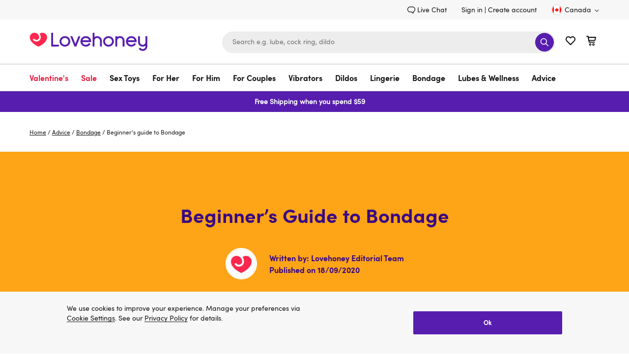

--- FILE ---
content_type: text/javascript
request_url: https://www.lovehoney.ca/on/demandware.static/Sites-lvhn-ca-Site/-/en_CA/v1769548061236/account-confirmation.bundle.js
body_size: 7768
content:
"use strict";(globalThis.webpackChunkecom_lvhn=globalThis.webpackChunkecom_lvhn||[]).push([[193],{5696:(e,t,r)=>{r.r(t),r.d(t,{default:()=>o});var s=r(4518),i=r(445),a=r(9782),n=r(7559);const o=e=>class extends e{prefs(){return{defaultCountry:"",msgEnterManually:"Or enter address manually below",isAddressFinderEnabled:!1,isAddressFormExpanded:!1,persistFormFields:{accountAddress:["address1","address2","address3","city","state","postalCode"]},...super.prefs()}}init(){super.init(),this.formFieldsStates={},this.currentCountry=(this.prefs().defaultCountry||"").toLowerCase(),this.state={manualEnter:this.prefs().isAddressFormExpanded||!this.prefs().isAddressFinderEnabled},this.populateFormFieldsState(),this.onDestroy((0,a.Vs)((()=>{this.renderFields().then(this.initialize.bind(this))})))}getCurrentCountryConfig(){const e=this.prefs().countryConfig;return(0,i.n)({},e.default,e[this.currentCountry]||{})}renderFields(){const e=this.getCurrentCountryConfig(),t=this.prefs(),r=[],s=e.accountUserInfo,a=[];return r.push((0,i.m)(e.accountAddress,t,this.formFieldsStates)("addressId")),a.push(...s._fields),r.push(...a.map((0,i.m)(s,t,this.formFieldsStates))),r.push((0,i.m)(e.accountAddress,t,this.formFieldsStates)("country")),this.prefs().isAddressFinderEnabled&&(r.push((0,i.m)(e.accountAddress,t,this.formFieldsStates)("finder")),r.push({isText:!0,text:t.msgEnterManually,classes:"form-group h5"})),r.push(...e.accountAddress._fields.map((0,i.m)(e.accountAddress,t,this.formFieldsStates,!1))),this.render("template",{sections:r},this.ref("container"))}populateFormFieldsState(){const e=this.prefs(),{accountAddress:t}=this.getCurrentCountryConfig();Object.keys(e.formFields).forEach((r=>{var s=e.formFields[r].formField;if(t[s]&&t[s].field){const e=(0,a.U2)(this.prefs(),t[s].field);this.formFieldsStates[e.htmlName]={value:e.htmlValue}}}))}getAddress(){return this.getCurrentCountryConfig().accountAddress}toggleManually(){this.state.manualEnter=!this.state.manualEnter,this.renderFields()}changeField(e){super.changeField&&super.changeField(e),this.formFieldsStates[e.id]={value:"function"==typeof e.check||e.getValue(),error:e.error,checked:"function"==typeof e.check&&Boolean(e.getValue())},(e.id||"").endsWith("_country")?(this.currentCountry=(e.getValue()||"").toLowerCase(),this.renderFields()):(e.id||"").endsWith("_search")&&(0,n.es)(this.formFieldsStates,this.prefs().persistFormFields.accountAddress)}removeAddress(e){this.removeButton=e,this.ref("deleteAddressModal").showDialog()}confirmedRemoveAddress(){this.removeButton&&(this.showProgressBar(),(0,s.I7)(this.prefs().removeUrl,{addressId:this.prefs().addressId,isDefault:this.prefs().isDefault},"GET").then((()=>{window.location.assign(this.prefs().addressBookUrl)})),this.removeButton=void 0)}validate(){const e=super.validate();if(!e&&!this.state.manualEnter){const e=this.getCurrentCountryConfig();e.accountAddress._fields.every((t=>{const r=e.accountAddress[t],s=(0,a.U2)(this.prefs(),r.field);return this.ref(s.htmlName).data("isValid")}))||(this.state.manualEnter=!0,this.renderFields(),super.validate())}return e}handleSubmit(){if(this.validate()){const e=this.getCurrentCountryConfig().accountAddress.addressId,t=(0,a.U2)(this.prefs(),e.field);if(!this.ref(t.htmlName).getValue()){const e=this.getCurrentCountryConfig().accountAddress.address1,r=(0,a.U2)(this.prefs(),e.field),s=this.ref(r.htmlName).getValue();this.ref(t.htmlName).setValue(s)}super.handleSubmit()}}partialsLookupFn(e){return this.ref(e).getText()}}},3422:(e,t,r)=>{r.r(t),r.d(t,{default:()=>i});var s=r(4518);const i=e=>class extends e{prefs(){return{addressList:[],showed:12,limit:12,deleteAddressUrl:"",...super.prefs()}}init(){this.addresses=this.prefs().addressList,this.showed=this.addresses.length>this.prefs().limit?this.prefs().limit:this.addresses.length,this.showLoadMore=this.addresses.length>this.showed,this.renderAddresses()}getRenderedList(){return this.addresses.slice(0,this.showed)}renderAddresses(){this.render("addressListTemplate",{addresses:this.getRenderedList(),showLoadMore:this.showLoadMore},this.ref("addressListContainter"))}removeAddress(e){this.removeButton=e,this.ref("deleteAddressModal").showDialog()}confirmedRemoveAddress(){this.removeButton&&(this.showProgressBar(),(0,s.I7)(this.prefs().deleteAddressUrl,{addressId:this.removeButton.attr("data-id"),isDefault:this.removeButton.attr("data-is-default")},"GET").then((()=>{window.location.reload()})),this.removeButton=void 0)}loadMore(){this.showed+this.prefs().limit>this.addresses.length?(this.showed=this.addresses.length,this.showLoadMore=!1):this.showed+=this.prefs().limit,this.renderAddresses()}showProgressBar(){}}},8571:(e,t,r)=>{r.r(t),r.d(t,{default:()=>s});const s=e=>class extends e{prefs(){return{id:"",isActive:!0,isPrimaryAnniversary:!1,...super.prefs()}}init(){this.isPrimaryAnniversary=this.prefs().isPrimaryAnniversary,this.isActive=this.prefs().isActive,super.init(),this.datePickerData.year.automationValue="anniversaryYear",this.datePickerData.month.automationValue="anniversaryMonth",this.datePickerData.day.automationValue="anniversaryDay"}activateAnniversary(){this.show(),this.isActive=!0}deactivateAnniversary(){this.has(this.datePickerData.year.ref)&&this.ref(this.datePickerData.year.ref).setValue(""),this.has(this.datePickerData.month.ref)&&this.ref(this.datePickerData.month.ref).setValue(""),this.has(this.datePickerData.day.ref)&&this.ref(this.datePickerData.day.ref).setValue(""),this.isActive=!1,this.isPrimaryAnniversary=!1,this.hide()}removeAnniversary(){this.emit("anniversary-removed",this)}setAsPrimary(){this.emit("primary-set",this)}setPrimaryFlag(){this.isPrimaryAnniversary=!0}removePrimaryFlag(){this.isPrimaryAnniversary=!1}renderDatePicker(){this.render("anniversaryDatePickerTemplate",{...this.datePickerData,isPrimaryAnniversary:this.isPrimaryAnniversary,anniversaryId:this.prefs().id},this.ref("anniversaryDatePickerContainer"))}updateCurrentValue(e){super.updateCurrentValue(e),this.eventBus().emit("datepicker.value.changed")}validate(){let e=!0;if(this.isActive){const t=this.ref(this.datePickerData.year.ref).getValue(),r=this.ref(this.datePickerData.month.ref).getValue(),s=this.ref(this.datePickerData.day.ref).getValue();e=!!(t&&r&&s)&&new Date(Number(t),Number(r)-1,Number(s))<new Date,e?this.setError(""):(this.setError(this.prefs().errorMsg),this.setFocus())}return e}isFulfilled(){if(!this.isActive)return!1;const e=this.ref(this.datePickerData.year.ref).getValue(),t=this.ref(this.datePickerData.month.ref).getValue(),r=this.ref(this.datePickerData.day.ref).getValue();return!!(e&&t&&r)}isPartiallyFulfilled(){if(!this.isActive)return!1;const e=this.ref(this.datePickerData.year.ref).getValue(),t=this.ref(this.datePickerData.month.ref).getValue(),r=this.ref(this.datePickerData.day.ref).getValue();return!!(e||t||r)}fulfillFieldValue(e){if(!this.skipSubmission())if(this.isActive)super.fulfillFieldValue(e);else{const t=this.getName&&this.getName();t&&(e[t]="")}}}},2123:(e,t,r)=>{r.r(t),r.d(t,{default:()=>s});const s=e=>class extends e{prefs(){return{customerAnniversaries:[],yearContainerRef:"datePickerYearContainer",monthContainerRef:"datePickerMonthContainer",dayContainerRef:"datePickerDayContainer",...super.prefs()}}init(){super.init();const{anniversariesData:e,primaryAnniversary:t}=this.prefs().customerAnniversaries;this.customerAnniversaries=e,this.primaryAnniversary=t,this.eventBus().on("anniversarydatepicker.anniversary.reset","resetAnniversaryDateContainer"),this.eventBus().on("anniversarydatepicker.anniversary.add.default","addAnniversary"),this.eventBus().on("birthdaydatepicker.year.changed","processEachAnniversaryYear"),this.toggleAddAnniversaryButton()}processEachAnniversaryYear(e){e&&this.eachChild((t=>{const r=Number(t.ref(this.prefs().yearContainerRef).getValue());t.isActive?((Number(t.config.minYear)>e||r>e)&&(t.config.minYear=e+1,t.config.isActive=!0,this.reinitWithSavedValue(t)),r<=e&&(t.config.minYear=e+1,t.config.isActive=!0,t.init())):(t.config.minYear=e+1,t.data("minYear",e+1))}))}reinitWithSavedValue(e){const t=e.ref(this.prefs().yearContainerRef),r=e.ref(this.prefs().monthContainerRef),s=e.ref(this.prefs().dayContainerRef),i=Number(t.getValue()),a=Number(r.getValue()),n=Number(s.getValue());e.init(),i?t.setValue(i):t.setValue(),a?r.setValue(a):r.setValue(),n?s.setValue(n):s.setValue()}addAnniversary(){const e=this.customerAnniversaries.find((e=>!this.ref(e.id).isActive));if(e){var t=this.ref(e.id);t.activateAnniversary(),1===this.customerAnniversaries.filter((e=>this.ref(e.id).isActive)).length&&t.setPrimaryFlag(),t.renderDatePicker()}this.toggleAddAnniversaryButton()}resetAnniversaryDateContainer(){this.customerAnniversaries.forEach((e=>{this.ref(e.id).deactivateAnniversary()})),this.ref("addAnniversaryButton").hide()}setNewPrimaryAnniversary(){const e=this.customerAnniversaries.find((e=>this.ref(e.id).isActive));e&&this.ref(e.id).setPrimaryFlag()}toggleAddAnniversaryButton(){this.ref("addAnniversaryButton").toggle(this.customerAnniversaries.some((e=>!this.ref(e.id).isActive)))}validate(){return this.customerAnniversaries.forEach((e=>this.ref(e.id).validate())),this.customerAnniversaries.every((e=>this.ref(e.id).validate()))}fulfillFieldValue(e){this.customerAnniversaries.forEach((t=>{const r=this.ref(t.id);r.fulfillFieldValue(e),r.isPrimaryAnniversary&&(e.dwfrm_profile_customer_primaryanniversary=r.id)}))}setPrimary(e){const t=this.customerAnniversaries.find((e=>this.ref(e.id).isPrimaryAnniversary));if(t){var r=this.ref(t.id);r.removePrimaryFlag(),r.renderDatePicker()}this.primaryAnniversary=e.prefs().id,e.setPrimaryFlag(),e.renderDatePicker()}removeAnniversary(e){function t(e,t){var r=t.indexOf(t.find((t=>t.id===e)));return r<0||r===t.length-1?null:t[r+1].id}for(var r=e,s=t(r.prefs().id,this.customerAnniversaries),i=null;s;)(i=this.ref(s)).isActive?(r.setYearData(i.ref(i.datePickerData.year.ref).getValue()),r.setMonthData(i.ref(i.datePickerData.month.ref).getValue()),r.setDayData(i.ref(i.datePickerData.day.ref).getValue()),r.isPrimaryAnniversary&&r.removePrimaryFlag(),i.isPrimaryAnniversary&&(r.setPrimaryFlag(),i.removePrimaryFlag()),r.renderDatePicker(),s=t((r=i).prefs().id,this.customerAnniversaries)):s=null;r.deactivateAnniversary()}}},1010:(e,t,r)=>{r.r(t),r.d(t,{default:()=>s});const s=e=>class extends e{validate(){const e=this.isValid();return e?this.setError(""):(this.setError(this.prefs().errorMsg),this.setFocus()),e}updateCurrentValue(e){if(super.updateCurrentValue(e),"year"===e.config.datePickerType){const e=Number(this.ref(this.datePickerData.year.ref).getValue());this.eventBus().emit("birthdaydatepicker.year.changed",e)}this.emit("updatevalue")}isValid(){let e=super.isValid();if(e){const t=this.ref(this.datePickerData.year.ref).getValue(),r=this.ref(this.datePickerData.month.ref).getValue(),s=this.ref(this.datePickerData.day.ref).getValue();e=!!(t&&r&&s)&&new Date(Number(t)+18,Number(r)-1,Number(s))<=new Date}return e}}},4078:(e,t,r)=>{r.r(t),r.d(t,{default:()=>s});const s=e=>class extends e{prefs(){return{yearLabel:"Y",monthLabel:"M",dayLabel:"D",profileDate:"",monthMapping:{1:"January",2:"February",3:"March",4:"April",5:"May",6:"June",7:"July",8:"August",9:"September",10:"October",11:"November",12:"December"},minYear:(new Date).getFullYear()-100,maxYear:(new Date).getFullYear()-18,errorMsg:"",...super.prefs()}}init(){if(this.datePickerData={year:{id:"year",ref:"datePickerYearContainer",values:[{value:null,text:(this.prefs().yearLabel||"Y").charAt(0).toUpperCase().repeat(4)}],automationValue:"dobYear"},month:{id:"month",ref:"datePickerMonthContainer",values:[{value:null,text:(this.prefs().monthLabel||"M").charAt(0).toUpperCase().repeat(2)}],automationValue:"dobMonth"},day:{id:"day",ref:"datePickerDayContainer",values:[{value:null,text:(this.prefs().dayLabel||"D").charAt(0).toUpperCase().repeat(2)}],automationValue:"dobDay"}},this.prefs().profileDate){const e=new Date(this.prefs().profileDate);this.setYearData(e.getFullYear()),this.setMonthData(e.getMonth()+1),this.setDayData(e.getDate())}else this.setYearData(),this.setMonthData(),this.setDayData();this.renderDatePicker(),this.initialized=!0}setYearData(e){let t=Number(this.prefs().minYear);const r=Number(this.prefs().maxYear);for(;t<=r;t++){const r={value:t,text:t};e&&e==t&&(r.selected=!0),this.datePickerData.year.values.push(r)}}setMonthData(e){Object.keys(this.prefs().monthMapping).forEach((t=>{const r={value:t,text:this.prefs().monthMapping[t]};e&&e==t&&(r.selected=!0),this.datePickerData.month.values.push(r)}))}setDayData(e){let t;const r=this.initialized?this.ref(this.datePickerData.month.ref).getValue():1,s=this.initialized?this.ref(this.datePickerData.year.ref).getValue():(new Date).getFullYear();t=1==r||3==r||5==r||7==r||8==r||10==r||12==r?31:4==r||6==r||9==r||11==r?30:s%4==0&&s%100!=0||s%400==0?29:28,this.datePickerData.day.values.length=1;for(let r=1;r<=t;r++){const t={value:r,text:r<10?"0"+r:""+r};e&&e==r&&(t.selected=!0),this.datePickerData.day.values.push(t)}}updateCurrentValue(e){const t=e.config.datePickerType;if(this.datePickerData[t].values.forEach((t=>{t.selected=t.value==e.getValue()})),"day"!==t){const e=this.ref("datePickerDayContainer").getValue();this.setDayData(e),this.renderDatePicker()}}renderDatePicker(){this.render("datePickerTemplate",this.datePickerData,this.ref("datePickerContainer"))}fulfillFieldValue(e){if(!this.skipSubmission()){const t=this.getName&&this.getName();let r;const s=this.ref(this.datePickerData.year.ref).getValue(),i=this.ref(this.datePickerData.month.ref).getValue(),a=this.ref(this.datePickerData.day.ref).getValue();r=s&&i&&a?`${s}-${("0"+i).slice(-2)}-${("0"+a).slice(-2)}`:"",t&&(e[t]=r)}}}},1585:(e,t,r)=>{function s(e){return class extends e{prefs(){return{currentPage:"",activeNavigationItemClass:"is-active",...super.prefs()}}init(){super.init(),this.highlightNavigationItem()}highlightNavigationItem(){this.ref(this.prefs().currentPage).addClass(this.prefs().activeNavigationItemClass)}}}r.r(t),r.d(t,{default:()=>s})},6690:(e,t,r)=>{r.r(t),r.d(t,{default:()=>i});var s=r(4518);const i=e=>class extends e{prefs(){return{oktaUrl:"",signInUrl:"",...super.prefs()}}init(){(0,s.wY)().then((e=>{e(this.prefs().oktaUrl+"api/v1/sessions/me",{method:"GET",mode:"cors",cache:"default",credentials:"include",headers:{Accept:"application/json"},redirect:"follow",referrer:"no-referrer"}).then((e=>e.json())).then((e=>{if(e&&e.id&&e.userId)return(0,s.I7)(this.prefs().signInUrl,{sessionID:e.id,userID:e.userId})}))}))}}},2847:(e,t,r)=>{r.r(t),r.d(t,{default:()=>i});var s=r(2506);const i=e=>class extends e{prefs(){return{scrollToTop:!1,...super.prefs()}}init(){super.init(),window.history.scrollRestoration&&(window.history.scrollRestoration="manual"),this.prefs().scrollToTop&&(0,s.k3)()}}},1105:(e,t,r)=>{r.r(t),r.d(t,{default:()=>a});var s=r(4518),i=r(9782);function a(e){return class extends e{prefs(){return{loadMoreBlock:"loadMoreBlock",removeInstrumentUrl:"",...super.prefs()}}init(){super.init()}removePaymentInstrument(e){this.removeButton=e,this.ref("confirmDialog").data("showDialog",{card:e.data("card").slice(-4)})}confirmedRemovePaymentInstrument(){this.removeButton&&(this.showProgressBar(),(0,s.I7)(this.removeButton.data("action"),{card:this.removeButton.data("card"),UUID:this.removeButton.data("uuid")},"GET").then((()=>{window.location.reload()})).finally((()=>{this.hideProgressBar()})),this.removeButton=void 0)}loadMore(e){const t=e.attr("href")||e.attr("data-url");this.ref(this.prefs().loadMoreBlock).remove(),this.showProgressBar(),(0,s.Ti)((0,i.mq)(t,{format:"ajax",skipMore:"false"})).then((e=>{this.ref("paymentInstrumentsList").append(e)})).finally((()=>{this.hideProgressBar()}))}showProgressBar(){}hideProgressBar(){}}}},2086:(e,t,r)=>{r.r(t),r.d(t,{default:()=>s});const s=e=>class extends e{prefs(){return{...super.prefs()}}updateAnniversarySection(e){this.eventBus().emit("anniversarydatepicker.anniversary.reset"),e&&e.getValue()&&"Single"!==e.getValue()&&this.eventBus().emit("anniversarydatepicker.anniversary.add.default")}}},927:(e,t,r)=>{r.r(t),r.d(t,{default:()=>a});var s=r(4518),i=r(9782);const a=e=>class extends e{prefs(){return{donateComponentContainer:document.getElementById("donate-component"),...super.prefs()}}init(){super.init(),Promise.all([(0,i.ve)(this.prefs().adyenSdkCheckoutUrl,"AdyenCheckout")]).then((async([e])=>{this.render("introductionTemplate",{intro:!0},this.ref("introductionContainer")),this.toggleTermsAndConditions(!0);const t={amounts:this.prefs().donationAmounts,url:this.prefs().charityWebsiteUrl,showCancelButton:!0,onDonate:this.handleOnDonate.bind(this),onCancel:this.handleOnCancel.bind(this)};this.prefs().adyenGivingLogoUrl.length>0&&(t.logoUrl=this.prefs().adyenGivingLogoUrl),this.prefs().adyenGivingBackgroundUrl.length>0&&(t.backgroundUrl=this.prefs().adyenGivingBackgroundUrl),(await e(this.prefs().adyenCheckoutConfig)).create("donation",t).mount(this.prefs().donateComponentContainer)}))}handleOnDonate(e,t){if(e.isValid){var r=e.data.amount,i={donateToken:this.prefs().donateToken,amountValue:r.value,amountCurrency:r.currency,orderNo:this.prefs().orderNo,orderToken:this.prefs().orderToken,pspReference:this.prefs().pspReference};(0,s.wY)().then((e=>(e(this.prefs().adyenDonateEndPoint,{method:"POST",body:JSON.stringify(i),headers:{Accept:"application/json"}}).then((e=>e.json())).then((e=>{e&&e.success?this.renderSuccessResponse(t):this.renderErrorResponse(),this.toggleTermsAndConditions(!1)})).catch((()=>{this.renderErrorResponse()})),!1)))}}renderSuccessResponse(e){this.render("introductionTemplate",{success:!0},this.ref("introductionContainer")),e.setStatus("success")}renderErrorResponse(){this.render("introductionTemplate",{error:!0},this.ref("introductionContainer")),this.handleOnError()}toggleTermsAndConditions(e){this.render("termsConditionsTemplate",{terms:e},this.ref("termsConditionsContainer"))}handleOnCancel(){this.ref("adyenGiving").hide()}handleOnError(){this.ref("donateComponent").hide()}}},8895:(e,t,r)=>{r.r(t),r.d(t,{default:()=>h});var s=r(445),i=r(2506),a=r(9782),n=r(9473),o=r(7417),d=r(3363);const h=e=>class extends e{prefs(){return{countryConfig:"",defaultCountry:"",returnContactInfoGroupRef:"",returnOrderInfoGroupRef:"",textTechnicalError:"",returnFormConfig:"",thirdPartyReturnUrl:"",thirdPartyReturnPortalEnabled:"",thirdPartyLabelSubmit:"",labelSubmit:"",returnUnopenedBoxAssetId:"",...super.prefs()}}init(){const e=new URLSearchParams(window.location.search).get("reason"),t=new URLSearchParams(window.location.search).get("is-item-el"),r=t&&"false"===t;super.init(),this.formFieldsStates={},this.currentCountry=(this.prefs().defaultCountry||"").toLowerCase(),this.returnTypePromiseGuarantee=!1,this.contactInfoFieldsMandatory=!0,this.isItemElectricalSelected=!1,this.state={manualEnter:!1},this.onDestroy((0,a.Vs)((()=>{this.renderFields().then((()=>{e?this.has(this.prefs().returnOrderInfoGroupRef.returnreason.htmlName,(t=>{t.setValueByIndex(parseInt(e,10)),this.updateCompensationData(t),(0,i.Wn)(this.ref("formContainer").offset().top-((0,n.lp)()?o.J+d.t:d.t),void 0,"smooth",!1)})):this.updateCompensationData(this.ref(this.prefs().returnOrderInfoGroupRef.returnreason.htmlName)),r&&this.has(this.prefs().returnOrderInfoGroupRef.returnitemelectrical.htmlName,(e=>{e.setValueByIndex(2),this.updateItemElectricalData(e),this.isItemElectricalSelected=!0}))}))})))}getCurrentCountryConfig(){const e=this.prefs().countryConfig;return(0,s.n)({},e.default,e[this.currentCountry]||{})}renderFields(){const e=this.getCurrentCountryConfig(),t=this.prefs(),r=[],i=e.accountUserInfo;return r.push((0,s.m)(e.orderReturnForm,t,this.formFieldsStates)("phone")),[].push(...i._fields),this.render("template",{sections:r},this.ref("container"))}updateCompensationData(e){const t=e&&e.getValue(),r=this.ref(this.prefs().returnOrderInfoGroupRef.returnitemopened.htmlName),s=this.ref(this.prefs().returnOrderInfoGroupRef.returninfo.htmlName),i=this.ref(this.prefs().returnOrderInfoGroupRef.returnpromiseinfo.htmlName),a=this.ref(this.prefs().returnOrderInfoGroupRef.returnpromisereason.htmlName),n=this.ref(this.prefs().returnOrderInfoGroupRef.returnitemelectrical.htmlName),o=this.ref(this.prefs().returnOrderInfoGroupRef.returnitemname.htmlName),d=this.ref(this.prefs().returnOrderInfoGroupRef.returninfofaultdamage.htmlName);if(this.returnTypePromiseGuarantee="PROMISE"===t,r.toggle(this.returnTypePromiseGuarantee).setRequired(this.returnTypePromiseGuarantee),this.returnTypeFaulty="FAULTY"===t,this.showItemNameAndInfo=this.returnTypeFaulty&&this.isItemElectricalSelected,n.toggle(this.returnTypeFaulty).setRequired(this.returnTypeFaulty),o.toggle(this.showItemNameAndInfo).setRequired(this.showItemNameAndInfo),d.toggle(this.showItemNameAndInfo).setRequired(this.showItemNameAndInfo),s.toggle(!this.returnTypePromiseGuarantee&&!this.returnTypeFaulty&&""!==t).setRequired(!this.returnTypePromiseGuarantee),!this.returnTypePromiseGuarantee&&""!==t){const e=this.prefs().returnFormConfig[t];s.ref("field").attr("placeholder",e.details.placeholder),s.ref("caption").setText(e.details.caption)}const h=this.returnTypePromiseGuarantee&&"true"===r.getValue();i.toggle(h).setRequired(h),a.toggle(h).setRequired(h),this.setContactInfoGroupFieldsRequired(!("PROMISE"===t&&"false"===r.getValue()));const l=this.isUnopenedBoxReturnInfoShown(r.getValue());this.ref("return_submit").toggle(!l),this.ref("unopenedBoxReturnInfo").toggle(l),this.renderSubmitLabel(this.getSubmitLabel())}updateItemOpenedData(e){const t=e&&e.getValue(),r=this.ref(this.prefs().returnOrderInfoGroupRef.returnpromiseinfo.htmlName),s=this.ref(this.prefs().returnOrderInfoGroupRef.returnpromisereason.htmlName);if(t){const e=this.returnTypePromiseGuarantee&&"true"===t;r.toggle(e).setRequired(e),s.toggle(e).setRequired(e);const i=this.isUnopenedBoxReturnInfoShown(t);this.ref("return_submit").toggle(!i),this.ref("unopenedBoxReturnInfo").toggle(i),i?this.render("unopenedBoxReturnInfoTemplate",{content:!0},this.ref("unopenedBoxReturnInfo")):(this.setContactInfoGroupFieldsRequired("true"===t),this.renderSubmitLabel(this.getSubmitLabel()))}}isUnopenedBoxReturnInfoShown(e){const t=this.ref(this.prefs().returnOrderInfoGroupRef.returnreason.htmlName).getValue();return"false"===e&&"PROMISE"===t&&!this.isReturnViaThirdPartyEnabled()&&""!==this.prefs().returnUnopenedBoxAssetId}isReturnViaThirdPartyEnabled(){return this.prefs().thirdPartyReturnPortalEnabled&&""!==this.prefs().thirdPartyReturnUrl}getSubmitLabel(){const e=this.ref(this.prefs().returnOrderInfoGroupRef.returnreason.htmlName),t=this.ref(this.prefs().returnOrderInfoGroupRef.returnitemopened.htmlName);return"PROMISE"===e.getValue()&&"false"===t.getValue()&&this.isReturnViaThirdPartyEnabled()?this.prefs().thirdPartyLabelSubmit:this.prefs().labelSubmit}renderSubmitLabel(e){this.render("buttonLabelTemplate",{label:e},this.ref("buttonLabel"))}setContactInfoGroupFieldsRequired(e){this.getCurrentCountryConfig().orderReturnForm._fields.forEach((t=>{var r=this.prefs().returnContactInfoGroupRef[t];this.ref(r.htmlName).setRequired(e).setError("")}))}updateItemElectricalData(e){const t=this.ref(this.prefs().returnOrderInfoGroupRef.returnitemname.htmlName),r=this.ref(this.prefs().returnOrderInfoGroupRef.returninfofaultdamage.htmlName);e.getValue().length?(t.toggle(e.getValue()).setRequired(!0),r.toggle(e.getValue()).setRequired(!0),this.isItemElectricalSelected=!0):(t.toggle(!1),r.toggle(!1),this.isItemElectricalSelected=!1)}onSubmitted(e){super.onSubmitted(e);const{success:t,markup:r}=e;t&&e.thirdPartyReturnRedirect&&this.prefs().thirdPartyReturnUrl?window.location.href=this.prefs().thirdPartyReturnUrl:t&&r?(this.ref("formContainer").setInnerHtml(r),(0,i.Wn)(this.ref("self").offset().top,void 0,"smooth",!0)):this.ref(this.prefs().errorMessageLabel).setText(this.prefs().textTechnicalError).show()}partialsLookupFn(e){return this.ref(e).getText()}changeField(){}}},3049:(e,t,r)=>{r.r(t),r.d(t,{default:()=>a});var s=r(9782),i=r(2506);const a=e=>class extends e{prefs(){return{msgTime:6e3,progressBarTexting:"",progressBarInitialValue:30,ignoreProgressList:[],...super.prefs()}}onSubmitted(e){return super.onSubmitted(e),e.success?(e.subscribed&&this.eventBus().emit("newsletter.subscribed",{boxType:"checkbox_order_conf",email:this.prefs().orderEmail}),this.accountCreatedFlow(e)):e.fields?Object.entries(e.fields).forEach((([e,t])=>{this.ref(e).setError(t)})):e.error&&(this.ref(this.prefs().elNotifyMsg).show().data("setError",e.message),this.onDestroy((0,s.Vs)((()=>{this.ref(this.prefs().elNotifyMsg).hide()}),this.prefs().msgTime))),Promise.resolve()}accountCreatedFlow(){this.eventBus().emit("confirmation.account.created"),this.ref("registrationFormFields").hide(),(0,i.Wn)(this.ref("self").offset().top,void 0,"smooth",!0)}}},79:(e,t,r)=>{r.r(t),r.d(t,{default:()=>n});var s=r(864),i=r(9782),a=r(2506);const n=e=>class extends e{prefs(){return{msgTime:6e3,progressBarTexting:"",progressBarInitialValue:30,progressIgnoreList:[],anniversaryAssignedList:[],...super.prefs()}}init(){super.init(),this.anniversaryDatePickerMgrRef=this.ref("anniversaryDatePickerMgr"),this.updateProgressBar(),this.eventBus().on("confirmation.account.created","show"),this.eventBus().on("datepicker.value.changed","updateProgressBar")}setProgressBarValue(e){this.has("progressBar")&&(this.ref("progressBar").get().style.width=`${e}%`,this.ref("progressBarTexting").setText(this.prefs().progressBarTexting.replace("{{progress}}",e)),this.currentProgressValue=e)}updateProgressBar(){this.setProgressBarValue(this.getProgressBarValue())}getProgressBarValue(){const e=s.Z.get("basicInput");let t=this.prefs().progressBarInitialValue;return this.eachChild((r=>{if(!(r instanceof e))return;const s="function"==typeof r.getValue?r.getValue():"";s&&!this.prefs().progressIgnoreList.includes(s)&&(this.prefs().anniversaryAssignedList.includes(s)?t+=this.getAnniversaryProgressValue(r):t+=Number(r.config.progressWeight))})),t}getAnniversaryProgressValue(e){let t=Number(e.config.progressWeight)/2;return this.getById("anniversaryDatePickerMgr",(r=>{r.items.some((e=>e.isFulfilled()))&&(t+=Number(e.config.progressWeight)/2)})),t}updateAnniversarySection(e){this.eventBus().emit("anniversarydatepicker.anniversary.reset"),e.getValue()&&"Single"!==e.getValue()&&this.eventBus().emit("anniversarydatepicker.anniversary.add.default"),this.updateProgressBar()}renderRegistrationCompleteContainer(){this.has("registrationCompleteMessage",(()=>{this.render("registrationCompleteMessageTemplate",{progress:this.currentProgressValue},this.ref("registrationCompleteMessage"))}))}getFormFields(){const e=super.getFormFields();return this.anniversaryDatePickerMgrRef.fulfillFieldValue(e),e}onSubmitted(e){return super.onSubmitted(e),e.success?this.accountUpdatedFlow():e.fields?Object.entries(e.fields).forEach((([e,t])=>{this.ref(e).setError(t)})):e.error&&(this.ref(this.prefs().elNotifyMsg).show().data("setError",e.message),this.onDestroy((0,i.Vs)((()=>{this.ref(this.prefs().elNotifyMsg).hide()}),this.prefs().msgTime))),Promise.resolve()}accountUpdatedFlow(){this.ref("registrationFormFields").hide(),this.renderRegistrationCompleteContainer(),(0,a.Wn)(this.ref("self").offset().top,void 0,"smooth",!0)}isAnyAnniversaryDatePartFulfilled(){return this.anniversaryDatePickerMgrRef.items.some((e=>e.isPartiallyFulfilled()))}isAnniversariesValid(){return this.anniversaryDatePickerMgrRef.validate()}handleSubmit(){return!(this.isAnyAnniversaryDatePartFulfilled()&&!this.isAnniversariesValid())&&super.handleSubmit()}}},1766:(e,t,r)=>{r.r(t),r.d(t,{default:()=>s});const s=e=>class extends e{prefs(){return{isRegistration:!1,msgTime:6e3,additionalInfoFields:["gender","relationshipStatus"],emailRef:"dwfrm_profile_customer_email",passwordconfirmInput:"dwfrm_profile_login_passwordconfirm",passwordconfirm:"passwordconfirm",...super.prefs()}}init(){this.passwordconfirm=this.ref(this.prefs().passwordconfirm),this.passwordconfirmInput=this.ref(this.prefs().passwordconfirmInput).ref("field").get(0),this.passwordconfirmInput.disabled=!this.prefs().isRegistration}togglePasswordConfirmBlock(e){if(this.prefs().isRegistration)return;const t=e?.ref("field").get(0);t&&t.defaultValue===t.value?(this.passwordconfirmInput.disabled=!0,this.passwordconfirm.hide()):(this.passwordconfirmInput.disabled=!1,this.passwordconfirm.show())}getFormFields(){const e=super.getFormFields();return this.passwordconfirmInput.disabled&&delete e[this.passwordconfirmInput.name],this.prefs().additionalInfoFields.forEach((t=>{const r=document.getElementById(t),s=r.getAttribute("name"),i=r.value;s&&i&&(e[s]=i)})),this.ref("tellUsAccordion").ref("tab-tellus").ref("relationshipAccordionMgr").ref("anniversaryDatePickerMgr").fulfillFieldValue(e),e}handleSubmit(...e){return this.togglePasswordConfirmBlock(this.ref(this.prefs().emailRef)),!!this.ref("tellUsAccordion").ref("tab-tellus").ref("relationshipAccordionMgr").ref("anniversaryDatePickerMgr").validate()&&(this.eventBus().emit("registration.submit",this.getFormFields()),super.handleSubmit(...e))}onSubmitted(e){if(e.success&&e.subscribed){var t="";"edit"===e.action?t="checkbox_my_acc_pd":"create"===e.action&&(t="checkbox_account_creation"),this.eventBus().emit("newsletter.subscribed",{boxType:t,email:this.ref(this.prefs().emailRef).getValue()})}return super.onSubmitted(e)}}},4275:(e,t,r)=>{r.r(t),r.d(t,{default:()=>i});var s=r(9782);const i=e=>class extends e{prefs(){return{msgTime:6e3,...super.prefs()}}onSubmitted(e){super.onSubmitted(e),e.success?(this.ref("registration-input").hide(),this.ref("registration-submitted-message").show()):e.fields?Object.entries(e.fields).forEach((([e,t])=>{this.ref(e).setError(t)})):e.error&&(this.ref(this.prefs().elNotifyMsg).show().data("setError",e.message),this.onDestroy((0,s.Vs)((()=>{this.ref(this.prefs().elNotifyMsg).hide()}),this.prefs().msgTime)))}}},498:(e,t,r)=>{r.r(t),r.d(t,{default:()=>s});const s=e=>class extends e{prefs(){return{specialOffersInitValue:!1,specialOffersRef:"dwfrm_profile_subscriptions_specialoffers",...super.prefs()}}onSubmitted(e){const t=Boolean(this.getFormFields()[this.prefs().specialOffersRef]),r=this.prefs().specialOffersInitValue!==t;return e.success&&this.eventBus().emit("newsletter.subscription.updated",{specialOffers:t,specialOffersChange:r}),super.onSubmitted(e)}}},5278:(e,t,r)=>{r.r(t),r.d(t,{default:()=>i});var s=r(4518);function i(e){return class extends e{prefs(){return{getShippingCountryListUrl:"",updateShippingCostsUrl:"",defaultCountryCode:"",...super.prefs()}}init(){this.generateCountrySelect(),this.changeField(!1)}generateCountrySelect(){return(0,s.iX)(this.prefs().getShippingCountryListUrl).then((e=>{e&&e.countriesList&&this.render("countrySelectTemplate",{countriesList:e.countriesList},this.ref("deliveryInfoCountrySelect")),e.selectedCountryName&&this.rendertitle(e.selectedCountryName)})),Promise.resolve(this)}changeField(e){const t=e?e.getValue():this.prefs().defaultCountryCode;(0,s.iX)(this.prefs().updateShippingCostsUrl,{selectedCountry:t}).then((e=>{e&&e.shippingMethods&&this.render("tableTemplate",{shippingMethods:e.shippingMethods},this.ref("deliveryInfoTable")),e.selectedCountryName&&this.rendertitle(e.selectedCountryName)}))}rendertitle(e){this.render("titleTemplate",{countryName:e},this.ref("deliveryInfoTitle"))}}}},9546:(e,t,r)=>{r.r(t),r.d(t,{default:()=>a});var s=r(4518),i=r(9782);const a=e=>class extends e{prefs(){return{container:"container",removeProductUrl:"",uuid:"",context:"wishlist",loadListUrl:"",elNotifyMsg:"addToCartMsg",msgTime:1e4,addToWishListUrl:"",...super.prefs()}}confirmedRemoveWishlistItem(){if(this.pidToRemove){const e=this.pidToRemove;this.showProgressBar(),"wishlist"===this.prefs().context?(0,s.I7)(this.prefs().removeProductUrl,{pid:e},"GET").then((e=>{void 0!==e.productsInWishLists&&this.eventBus().emit("wishlist.update.qty",e),window.location.reload()})).finally((()=>{this.hideProgressBar()})):(0,s.Ti)(this.prefs().removeProductUrl,{pid:e,uuid:this.prefs().uuid}).then((e=>{this.render(void 0,void 0,this.ref(this.prefs().container),e)})).finally((()=>{this.hideProgressBar()}))}}removeProductFromWishlist(e,{pid:t}){this.pidToRemove=t,this.ref("confirmDialog").data("showDialog",{pid:t})}copyWishlistLink(e){const t=this.ref("wishlistLinkUrl"),r=this.ref("wishlistLinkMessage");t.show(),t.get().select(),document.execCommand("copy"),t.hide(),e.hide(),r.setText(r.data("successMessage"))}loadMore(e){const t=e.attr("data-list-uuid"),r=e.attr("data-public-view"),a=Number(e.attr("data-page-number"))+1,n=(0,i.mq)(e.attr("data-url"),{format:"ajax",skipMore:"false",id:t,publicView:r,pageNumber:a});this.ref("loadMoreBlock").remove(),this.showProgressBar(),(0,s.Ti)(n).then((e=>{this.ref("wishlistGrid").empty().append(e)})).finally((()=>{this.hideProgressBar()}))}showNotify(e,t){this.ref(this.prefs().elNotifyMsg).setText(t.msg||t.message).show(),this.onDestroy((0,i.Vs)((()=>{this.ref(this.prefs().elNotifyMsg).hide()}),this.prefs().msgTime))}hideProgressBar(){}showProgressBar(){}}}}]);
//# sourceMappingURL=account-confirmation.bundle.js.map

--- FILE ---
content_type: application/javascript
request_url: https://forms.lovehoney.com/a4flkt7l2b/z9gd/44904/www.lovehoney.ca/jsonp/z?cb=1769551361702&dre=l&callback=jQuery36407021588019285472_1769551361643&_=1769551361644
body_size: 684
content:
jQuery36407021588019285472_1769551361643({"dre":"l","success":true,"response":"[base64]"});

--- FILE ---
content_type: text/javascript
request_url: https://margarete-client.lovehoney.ca/prod-margarete-client/789103f55e8f864a750725f0d34d47f1f8f1b6cc_2026-01-14/ca/margarete.js
body_size: 3446
content:
(function () {
    'use strict';

    const ASSET_PREFIX = 'https://margarete-client.lovehoney.ca/prod-margarete-client/789103f55e8f864a750725f0d34d47f1f8f1b6cc_2026-01-14/ca';
    const IFRAME_SRC = `${ASSET_PREFIX}/index.html`;
    const STORAGE_KEY = 'margarete';
    const CHAT_RESTORE_DELAY = 5000;

    const IFRAME_READY_TIMEOUT = 15000;
    const IFRAME_RETRY_DELAY = 3000;
    const MAX_IFRAME_RETRIES = 2;
    let iframeRetryCount = 0;

    const state = {
        isActive: false,
        isRestored: false,
        wrapper: null,
        iframe: null,
        button: null,
        counter: null,
        config: null,
        isChatReady: null,
        isProcessing: false,
        isChatReadyResolved: false,
        iframeTimeout: null,
        isInitialized: false,
        initRetried: false
    };

    const createChatReadyPromise = () => {
        state.isChatReadyResolved = false;
        state.isChatReady = new Promise((resolve, reject) => {
            state.isChatReadyResolver = resolve;
            state.isChatReadyRejector = reject;

            if (state.iframeTimeout) {
                clearTimeout(state.iframeTimeout);
            }

            state.iframeTimeout = setTimeout(() => {
                if (!state.isChatReadyResolved) {
                    console.error('❌ Chat iframe initialization timeout');

                    if (iframeRetryCount < MAX_IFRAME_RETRIES) {
                        iframeRetryCount++;
                        console.log(`🔄 Retrying iframe initialization (${iframeRetryCount}/${MAX_IFRAME_RETRIES})...`);

                        if (state.wrapper) {
                            state.wrapper.remove();
                            state.wrapper = null;
                            state.iframe = null;
                        }

                        createChatReadyPromise();

                        setTimeout(() => {
                            injectChatWidget();
                        }, IFRAME_RETRY_DELAY);
                    } else {
                        if (state.button) {
                            state.button.classList.remove('margarete--loading');
                            state.button.classList.add('margarete--error');
                        }
                        reject(new Error('Iframe initialization timeout'));
                    }
                }
            }, IFRAME_READY_TIMEOUT);
        });
    };

    const getStorageData = () => {
        try {
            return JSON.parse(localStorage.getItem(STORAGE_KEY) || '{}');
        } catch (e) {
            return {};
        }
    };

    const setStorageData = (data) => {
        try {
            localStorage.setItem(STORAGE_KEY, JSON.stringify(data));
        } catch (e) {
            console.warn('Failed to save chat state:', e);
        }
    };

    const updateCounter = () => {
        if (!state.counter) return;

        const { unread = 0 } = getStorageData();
        state.counter.dataset.msg = unread;
    };

    const updateActiveState = (isActive) => {
        state.isActive = isActive;
        state.button?.setAttribute('aria-expanded', isActive ? 'true' : 'false');
        state.button?.classList.toggle('minimised', !isActive);
        state.button?.classList.toggle('margarete--hidden', isActive);

        if (isActive) {
            state.isProcessing = false;
            state.button?.classList.remove('margarete--loading');

            setTimeout(() => {
                document.body.classList.toggle('margarete--active', true);
                state.wrapper?.focus();
            }, 300);

            const { read = 0 } = getStorageData();

            setStorageData({ unread: 0, read });
            updateCounter();
        } else {
            document.body.classList.toggle('margarete--active', false);
        }
    };

    const postMessageToIframe = async (data) => {
        await state.isChatReady;

        state.iframe?.contentWindow?.postMessage(
            { chatAI: 1, ...data },
            '*'
        );
    };

    const injectChatWidget = () => {
        if (state.wrapper) return;

        createChatReadyPromise();

        const wrapper = document.createElement('div');
        wrapper.className = 'margarete-embedded-wrapper';
        wrapper.setAttribute('role', 'dialog');
        wrapper.setAttribute('aria-label', 'Chat Window');
        wrapper.setAttribute('aria-modal', 'true');
        wrapper.innerHTML = `<iframe src="${IFRAME_SRC}" title="Chat iframe"></iframe>`;

        document.body.appendChild(wrapper);

        state.wrapper = wrapper;
        state.iframe = wrapper.querySelector('iframe');

        setupEventListeners();
    };

    const setupEventListeners = () => {
        state.wrapper.addEventListener('keydown', (e) => {
            if (e.key === 'Escape') {
                postMessageToIframe({ action: 'toggle', active: false });
            }
        });

        window.addEventListener('message', handleMessage);
    };

    const handleMessage = (e) => {
        if (new URL(ASSET_PREFIX).origin !== e.origin || !e.data.chatAI) return;

        const { action, active, chat, layer, href } = e.data;

        switch (action) {
            case 'ready':
                if (state.iframeTimeout) {
                    clearTimeout(state.iframeTimeout);
                }
                state.isChatReadyResolved = true;
                state.isChatReadyResolver();
                iframeRetryCount = 0;
                console.log('✅ Chat iframe ready');

                postMessageToIframe({
                    action: 'init',
                    config: state.config,
                    chat: getStorageData()?.chat
                });
                break;

            case 'dataLayer':
                window.dataLayer?.push(layer);
                break;

            case 'link':
                window.open(href, '_blank');
                break;

            case 'chatUpdated':
                handleChatUpdate(chat);
                break;

            case 'toggle':
                handleToggle(active);
                break;
        }
    };

    const handleChatUpdate = (chat) => {
        const { unread = 0, read = 0 } = getStorageData();
        const messageRead = chat?.msg?.length || 0;
        const persist = chat.persist ? JSON.parse(JSON.stringify(chat)) : undefined;

        if (state.isActive) {
            setStorageData({ unread: 0, read: messageRead, chat: persist });
        } else if (messageRead > read) {
            setStorageData({
                unread: unread + 1,
                read: messageRead,
                chat: persist
            });
        }

        state.button?.classList.add('margarete--interacted');

        updateCounter();
    };

    const handleToggle = (isActive) => {
        updateActiveState(isActive);
    };

    const handleButtonClick = (e) => {
        if (state.isProcessing) return;

        if (state.isActive) {
            injectChatWidget();
            postMessageToIframe({
                action: 'toggle',
                active: false
            });
            return;
        }

        state.isProcessing = true;
        state.button?.classList.add('margarete--loading');

        injectChatWidget();
        postMessageToIframe({
            action: 'toggle',
            active: true
        });
    };

    const handleButtonKeydown = (e) => {
        if (e.key === 'Enter' || e.key === ' ') {
            e.preventDefault();
            state.button.click();
        }
    };

    const initializeUI = () => {
        const style = document.createElement('style');
        style.innerHTML = getStyles();
        document.body.appendChild(style);

        const button = document.createElement('button');
        button.className = 'margarete-embedded-btn';
        button.setAttribute('aria-label', 'Open Chat Window');
        button.setAttribute('aria-haspopup', 'dialog');
        button.setAttribute('aria-expanded', 'false');
        button.innerHTML = `
<img src="${ASSET_PREFIX}/chat-ico.png" width="26" height="26" loading="lazy" alt="Margarete">
<span id="lh-chat-counter" data-msg="0"></span>
<span class="margarete-spinner"></span>`;

        document.body.appendChild(button);

        state.button = button;
        state.counter = button.querySelector('#lh-chat-counter');

        button.addEventListener('click', handleButtonClick);
        button.addEventListener('keydown', handleButtonKeydown);
    };

    const openChat = () => {
        if (!state.isActive) {
            handleButtonClick();
        }
    };

    const closeChat = () => {
        if (state.isActive) {
            handleButtonClick();
        }
    };

    const toggleChat = () => {
        handleButtonClick();
    };

    window.MargareteAPI = {
        open: openChat,
        close: closeChat,
        toggle: toggleChat,
        getStatus: () => ({
            isInitialized: state.isInitialized,
            isActive: state.isActive,
            isChatReady: state.isChatReadyResolved,
            hasIframe: !!state.iframe,
            hasButton: !!state.button,
            iframeRetryCount: iframeRetryCount
        }),
        reinitialize: () => {
            state.initRetried = false;
            state.isInitialized = false;
            init();
        }
    };

    const init = () => {
        try {
            if (state.isInitialized) {
                console.warn('⚠️ Widget already initialized, skipping...');
                return;
            }

            console.log('🚀 Initializing Margarete widget...');

            state.config = {
                lang: document.querySelector('[name="lang"]')?.value
            };

            initializeUI();

            state.isInitialized = true;
            console.log('✅ Margarete widget initialized successfully');

            if (getStorageData().read) {
                state.button?.classList.add('margarete--restored');
                setTimeout(injectChatWidget, CHAT_RESTORE_DELAY);
            }
        } catch (e) {
            console.error(`❌ chatAI init failed:`, e);

            if (!state.initRetried) {
                state.initRetried = true;
                console.log('🔄 Retrying initialization in 2 seconds...');
                setTimeout(init, 2000);
            }
        }
    };

    const getStyles = () => `
/* Chat button - gets 'minimised' class when chat is closed/inactive
   Monetate can use this to control visibility on specific pages, e.g.:
   .margarete-embedded-btn { display: none; }
   .margarete-embedded-btn.minimised { display: flex; }
*/
.margarete-embedded-btn {
  position: fixed;
  bottom: 16px;
  right: 26px;
  width: 50px;
  height: 50px;
  padding: 12px;
  border-radius: 50%;
  border: none;
  cursor: pointer;
  display: flex;
  align-items: center;
  justify-content: center;
  box-shadow: 0px 4px 16px 0px #00000040;
  transition: opacity 0.3s ease, transform 0.3s ease;
  z-index: 2;
  background: #571DAE;
  -webkit-tap-highlight-color: transparent;
  touch-action: manipulation;
  -webkit-user-select: none;
  user-select: none;
}

.margarete-embedded-btn.margarete--hidden {
  opacity: 0;
  transform: scale(0.8);
  pointer-events: none;
}

.margarete-embedded-btn.margarete--loading {
  pointer-events: none;
}

.margarete-embedded-btn.margarete--loading img,
.margarete-embedded-btn.margarete--loading #lh-chat-counter {
  opacity: 0;
}

.margarete-embedded-btn.margarete--loading .margarete-spinner {
  opacity: 1;
}

.margarete-embedded-btn.margarete--error {
  background: #dc2626;
  animation: margarete-pulse 2s infinite;
}

@keyframes margarete-pulse {
  0%, 100% { opacity: 1; }
  50% { opacity: 0.7; }
}

.margarete-spinner {
  position: absolute;
  width: 24px;
  height: 24px;
  border: 3px solid rgba(255, 255, 255, 0.3);
  border-top-color: #fff;
  border-radius: 50%;
  opacity: 0;
  transition: opacity 0.2s ease;
  animation: margarete-spin 0.8s linear infinite;
}

@keyframes margarete-spin {
  to { transform: rotate(360deg); }
}

@media (pointer: fine) {
.margarete-embedded-btn:hover:not(.margarete--loading), 
.margarete-embedded-btn:focus:not(.margarete--loading) { 
  background: #ff274d;
}
}

.margarete-embedded-wrapper {
  position: fixed;
  bottom: -16px;
  right: 10px;
  width: 352px;
  height: 580px;
  max-height: calc(100vh - 100px);
  background: transparent;
  overflow: hidden;
  transition: all 0.35s ease;
  z-index: 1000000000;
  display: none;
}
.margarete--active .margarete-embedded-wrapper {
  display: block;
}
.margarete-embedded-wrapper iframe { 
  width: 100%; 
  height: 100%; 
  border: none; 
}

#lh-chat-counter {
  display: flex;
  align-items: center;
  justify-content: center;
  position: absolute;
  right:0;
  top:0;
  border-radius:50%;
  font-size:12px;
  width: 16px;
  height: 16px;
  background: #FF274D;
  color: #fff;
  transition: opacity 0.2s ease, scale 0.3s ease;
}

#lh-chat-counter::before {
  content: attr(data-msg);
}
#lh-chat-counter[data-msg="0"] {
 opacity:0;
 scale:0;
}

@media (max-width: 767px) {
  .margarete-embedded-btn {
   bottom: 16px;
   right: 20px;
  }
  
  .margarete-embedded-wrapper {
    width: 100%;
    height: 100%;
    max-height: none;
    inset:0;
  }
}`;

    if (document.readyState === 'loading') {
        document.addEventListener('DOMContentLoaded', init);
    } else if (document.readyState === 'interactive' || document.readyState === 'complete') {
        init();
    } else {
        window.addEventListener('load', init);
    }
}());


--- FILE ---
content_type: text/javascript
request_url: https://www.lovehoney.ca/on/demandware.static/Sites-lvhn-ca-Site/-/en_CA/v1769548061236/main.js
body_size: 76268
content:
/*! For license information please see main.js.LICENSE.txt */
(()=>{var e,t,s,i,r={445:(e,t,s)=>{"use strict";s.d(t,{m:()=>o,n:()=>a});var i=s(9782);const r="min-length",n="max-length";function a(e){return Array.prototype.slice.call(arguments,1).reduce(((e,t)=>(Object.keys(t).forEach((s=>{const i=e[s],r=t[s];Array.isArray(i)&&Array.isArray(r)?e[s]=i.concat(r):e[s]="object"==typeof i&&"object"==typeof r?a({},i,r):r})),e)),e)}function o(e,t,s,a=!1,o=!1){return l=>{const h=e[l],d=(0,i.U2)(t,h.field),c=[],u=[];let p=h.pattern||"",f=h[r]||0,m=h[n]||0;h.required&&c.push("required");const g=s[d.htmlName]||{},v=void 0===g.value?d.htmlValue:g.value;Array.isArray(h.options)&&(h.options.forEach((e=>{e.selected=e.value===v})),d.htmlName.includes("country")&&1===h.options.length&&(a=!0));const b=h.extraOptions||[],y=h.extraAutomationAttr||"";let w,C=!1;Array.isArray(h.extraOptions)&&(h.extraOptions.forEach((e=>{""===v&&e.countryCode===t.getCountryCode||v.startsWith(e.value)?(w=v.replace(e.value,""),C=!0,e.selected=!0,p=e.pattern||h.pattern,f=e[r]||h[r],m=e[n]||h[n]):e.selected=!1,e.pattern=e.pattern||h.pattern||"",e.minlength=e[r]||h[r]||"",e.maxlength=e[n]||h[n]||""})),C||""!==v||h.extraOptions.forEach((e=>{e.countryCode.toLowerCase()===t.defaultCountry&&(w=v.replace(e.value,""),e.selected=!0,e.pattern&&(p=e.pattern),e[r]&&(f=e[r]),e[n]&&(m=e[n]))}))),"selectCustom"===h.type&&Array.isArray(h.options)&&h.options.forEach((e=>{if(e.label.includes("|")){const[t,s]=e.label.split("|");e.hasAbbr=!0,e.abbr=t,e.fullValue=s}})),p&&c.push(`pattern="${p}"`),h.autocomplete&&c.push(`autocomplete="${h.autocomplete}"`),h.placeholder&&c.push(`placeholder="${h.placeholder}"`),f&&c.push(`minlength="${f}"`),m&&c.push(`maxlength="${m}"`),h.automationvalue&&c.push(`data-t="${h.automationvalue}"`),h.extraAttrs&&Object.keys(h.extraAttrs).forEach((e=>{c.push(`data-${e}="${h.extraAttrs[e]}"`)})),h.wrapperAttrs&&Object.keys(h.wrapperAttrs).forEach((e=>{u.push(`data-${e}="${h.wrapperAttrs[e]}"`)})),["missing-error","range-error","parse-error"].forEach((e=>{h[e]&&c.push(`data-${e}="${h[e]}"`)}));const S={defaults:"inputText",textArea:"inputTextarea",select:"inputSelect",selectCustom:"slimCustomSelect",checkbox:"inputCheckbox",tel:"inputPhone",email:"inputEmail",postalCode:"inputPostalCode",datePicker:"birthdayDatePicker"};return{optionalLabel:"search"!==h.type&&!h.required,hidden:a||!1,isInputField:!0,isCustomSelect:"selectCustom"===h.type||!1,showInlineAmzonPayEditLink:"phone"===l&&(0,i.U2)(t,"isAmazonPay"),extraOptions:b,options:h.options,labelAfter:"checkbox"===h.type,widgetName:S[h.type]||S.defaults,required:h.required,classes:h.classes+" form-type-"+h.type,checked:void 0===g.checked?d.checked:g.checked,description:h.description,label:h.label,value:void 0===w?v:w,error:(0,i.U2)(s,d.htmlName+".error")||"",type:h.type||"text",isTextArea:"textArea"===h.type,isDatePicker:"datePicker"===h.type,insertContainer:h.insertContainer,maxLength:m,uuid:d.htmlName,name:d.htmlName.includes("finder")?d.htmlName+"_search":d.htmlName,isDisabled:o,extraAutomationAttr:y,wrapperAttrs:u,attrs:c}}}},3363:(e,t,s)=>{"use strict";s.d(t,{Z:()=>r,t:()=>i});let i=0;const r=e=>class extends e{prefs(){return{classHidden:"is-hidden",classShow:"show",...super.prefs()}}init(){super.init(),this.toggleDisabledCookieMessage(),i=this.ref("self").get().getBoundingClientRect().height,this.eventBus().on("cancelable.close.cookie_hint","onCancelableNotifyClose")}toggleDisabledCookieMessage(){const e=0===document.cookie.length;this.ref("disMessageInnerContainer").toggleClass(this.prefs().classShow,e).toggleClass(this.prefs().classHidden,!e)}onCancelableNotifyClose(){i=this.ref("self").get().getBoundingClientRect().height}}},7417:(e,t,s)=>{"use strict";s.d(t,{J:()=>a,Z:()=>o});var i=s(2506),r=s(9473),n=s(9782);let a=0;const o=e=>class extends e{prefs(){return{classesSticky:"is-sticky",classesGlobalSticky:"is-global-sticky",classesStickyHidden:"sticky-hidden",classesStickyHiddenDown:"sticky-hidden-down",classesStickyProductSection:"sticky-product-section",classesCurrentProductSection:"is-product-current-section",classesScrollOnTop:"is-on-top",stickyElHeightMobile:103,stickyElHeightTablet:114,stickyElHeightDesktop:187,...super.prefs()}}init(){this.isEnabled=!1,this.eventBus().on("update.header.product.sticky.info","updateStickyHeaderProductTabs"),this.eventBus().on("viewtype.change","updateState"),this.eventBus().on("viewtype.change","calculateHeaderHeight"),this.eventBus().on("cancelable.close.headpromo","calculateHeaderHeight"),this.eventBus().on("process.header.height","processHeaderHeight"),this.eventBus().on("productSection.updateCurrentProductSection","updateCurrentProductSection"),this.onDestroy((0,i.gw)((()=>{this.updateState()}))),this.eventBus().on("product.toggle.add.to.cart.button","updateAddToCart"),this.eventBus().on("product.update.price","updateProductPrice"),this.onDestroy((()=>this.disable())),this.onDestroy((0,n.Vs)((()=>{this.lastScrollPos=0,this.updateState()}),500)),this.calculateHeaderHeight()}updateStickyHeaderProductTabs(e){e&&this.ref("productTabsStickyCtnr").setInnerHtml(e.get(0).outerHTML)}addToCart(){this.eventBus().emit("productDescriptionSticky.addToCart")}updateAddToCart({isDisabled:e,msg:t}){this.has("addToCartDesktopSticky",(s=>{s.toggleClass("disabled",e).setText(t)}))}updateProductPrice({price:e}){this.has("priceBlock-sticky-details",(t=>{t.render("template",[],void 0,e.html.replace('"priceBlock"',"priceBlock-sticky-details"))}))}calculateHeaderHeight(){const e=this.ref("self").get();let t=0;Array.from(e.children[0].children).forEach((e=>{t+=e.getBoundingClientRect().height})),e.parentElement.style.minHeight=t+"px",this.height=t,a=t}processHeaderHeight(e){let t=0;t=(0,r.lp)()?this.prefs().stickyElHeightDesktop:(0,r.N6)()?this.prefs().stickyElHeightTablet:this.prefs().stickyElHeightMobile,e({height:this.height,stickyHeight:t})}updateState(){const e=(0,i.wA)();e>=0&&((0,r.lp)()||this.prefs().stickyHeader?(this.isEnabled&&0===e?this.disable():this.isEnabled||0===e||this.enable(),this.toggleProductDescriptionSticky(e)):this.isEnabled&&(0===e||this.lastScrollPos-e<0)?this.disable():!this.isEnabled&&this.lastScrollPos-e>0&&this.enable(),this.lastScrollPos=e,this.ref("html").toggleClass(this.prefs().classesStickyHiddenDown,e>this.height)),(0,r.lp)()||(e<10?this.ref("html").addClass(this.prefs().classesScrollOnTop):this.ref("html").removeClass(this.prefs().classesScrollOnTop))}enable(){this.ref("self").addClass(this.prefs().classesSticky),this.ref("html").addClass(this.prefs().classesGlobalSticky),this.ref("html").removeClass(this.prefs().classesStickyHidden),this.isEnabled=!0,this.emit("enable")}disable(){this.ref("self").removeClass(this.prefs().classesSticky),this.ref("html").removeClass(this.prefs().classesGlobalSticky),0!==(0,i.wA)()&&this.ref("html").addClass(this.prefs().classesStickyHidden),this.isEnabled=!1,this.emit("disable")}toggleProductDescriptionSticky(e){const t=document.getElementById("productDescription");t&&this.ref("self").toggleClass(this.prefs().classesStickyProductSection,e>=t.offsetTop-20)}updateCurrentProductSection(e,t){this.has(e,(e=>{e.toggleClass(this.prefs().classesCurrentProductSection,t)}))}goToShopClick(e){const t={link_type:e.data("gaLinkType"),link_text:e.data("gaLinkText")?.toLowerCase(),button_color:e.data("gaButtonColor")};this.eventBus().emit("go.to.shop",t)}}},2059:(e,t,s)=>{"use strict";s.d(t,{B5:()=>i,WY:()=>a,gn:()=>r,pv:()=>n,qJ:()=>o});const i={FIELDS:"fields",SUMMARY:"summary"},r={MANUAL:"manual",SAVED_ADDRESS:"saved-address",MY_LOCATION:"my location",LOQATE:"loqate",AUTOFILL:"autofill",AMAZON_PAY:"amazon-pay",PAY_PAL:"pay-pal"},n=/^\+(999|998|997|996|995|994|993|992|991|990|979|978|977|976|975|974|973|972|971|970|969|968|967|966|965|964|963|962|961|960|899|898|897|896|895|894|893|892|891|890|889|888|887|886|885|884|883|882|881|880|879|878|877|876|875|874|873|872|871|870|859|858|857|856|855|854|853|852|851|850|839|838|837|836|835|834|833|832|831|830|809|808|807|806|805|804|803|802|801|800|699|698|697|696|695|694|693|692|691|690|689|688|687|686|685|684|683|682|681|680|679|678|677|676|675|674|673|672|671|670|599|598|597|596|595|594|593|592|591|590|509|508|507|506|505|504|503|502|501|500|429|428|427|426|425|424|423|422|421|420|389|388|387|386|385|384|383|382|381|380|379|378|377|376|375|374|373|372|371|370|359|358|357|356|355|354|353|352|351|350|299|298|297|296|295|294|293|292|291|290|289|288|287|286|285|284|283|282|281|280|269|268|267|266|265|264|263|262|261|260|259|258|257|256|255|254|253|252|251|250|249|248|247|246|245|244|243|242|241|240|239|238|237|236|235|234|233|232|231|230|229|228|227|226|225|224|223|222|221|220|219|218|217|216|215|214|213|212|211|210|98|95|94|93|92|91|90|86|84|82|81|66|65|64|63|62|61|60|58|57|56|55|54|53|52|51|49|48|47|46|45|44|43|41|40|39|36|34|33|32|31|30|27|20|7|1)/,a=/^(\+([0-9]{1,3})){2}/,o="shippingForm"},41:(e,t,s)=>{"use strict";s.d(t,{J1:()=>o,Lw:()=>n,yJ:()=>r,zW:()=>a});const i={};function r(){return null!==i}function n(e){return i[e]?i[e]:null}function a(e,t){return i[e]=t}function o(e){delete i[e]}},8503:(e,t,s)=>{"use strict";function i(e){return Promise.allSettled?Promise.allSettled(e):Promise.all(e.map((e=>e.then((e=>({status:"fulfilled",value:e}))).catch((e=>({status:"rejected",reason:e}))))))}function r(e,t,s=!1){return Array.isArray(e)&&Array.isArray(t)&&e.length===t.length&&e.every(((e,i)=>s?e===t[i]:t.includes(e)))}function n(e,t=""){if(e.startsWith("icon-")||!e.includes("/")&&document.querySelector(`#${e}`)){const s=document.querySelector(`#${e}`);if(!s)return Promise.resolve(null);const i=s.getAttribute("viewBox")||"0 0 32 32",r=s.cloneNode(!0),n=r instanceof SVGElement?r.innerHTML:"",a=document.createElementNS("http://www.w3.org/2000/svg","svg");return a.setAttribute("aria-hidden","true"),a.setAttribute("viewBox",i),a.setAttribute("xmlns","http://www.w3.org/2000/svg"),t&&a.setAttribute("class",t),a.innerHTML=n,Promise.resolve(a)}const s=function(e){if(window.assetsStaticURL)return`${window.assetsStaticURL}${e.startsWith("/")?e:`/${e}`}`;const t=e.startsWith("/")?e.slice(1):e;return`${window.location.origin}/on/demandware.static/-/Sites-Lovehoney-Site/default/${t}`}(e);return fetch(s).then((e=>e.text())).then((e=>{const s=(new DOMParser).parseFromString(e,"image/svg+xml").querySelector("svg");if(s){const e=s.cloneNode(!0);return t&&e instanceof SVGElement&&e.setAttribute("class",t),e instanceof SVGElement?e:null}return null})).catch((()=>null))}s.d(t,{Ci:()=>i,TT:()=>n,V7:()=>r})},7337:()=>{void 0===Element.prototype.getAttributeNames&&(Element.prototype.getAttributeNames=function(){const e=this.attributes,t=e.length,s=[];s.length=t;for(var i=0;i<t;i+=1)s[i]=e[i].name;return s})},4526:(e,t,s)=>{"use strict";s.d(t,{Z:()=>n});var i=s(9782);const r="aria-expanded";function n(e){return class extends e{prefs(){return{classesOpen:"is--open",classesGlobalOpened:"",classesOptionSelected:"selected",closeOnOutsideClick:!0,outsideClickPreventDefault:!0,...super.prefs()}}init(){super.init(),this.isOpened=!1,this.toIgnoreDuplicateEvent=!1,this.ref("dropDownBox").hide(),this.ref("dropDownButton").attr(r,"false")}onRefresh(){super.onRefresh(),this.isOpened=!1}open(){return!this.isOpen()&&(this.ref("self").addClass(this.prefs().classesOpen),this.prefs().classesGlobalOpened&&this.ref("html").addClass(this.prefs().classesGlobalOpened),this.ref("dropDownBox").show(),this.ref("dropDownButton").attr(r,"true"),this.isOpened=!0,this.prefs().closeOnOutsideClick&&(this.outSideListener?this.outSideListener():(this.outSideListener=(0,i.xD)(this.ref("self"),(()=>{this.close()}),this.prefs().outsideClickPreventDefault),this.onDestroy(this.outSideListener))),this.emit("open"),!0)}close(){return this.outSideListener&&(this.outSideListener(),this.outSideListener=null),!!this.isOpen()&&(this.ref("self").removeClass(this.prefs().classesOpen),this.prefs().classesGlobalOpened&&this.ref("html").removeClass(this.prefs().classesGlobalOpened),this.ref("dropDownBox").hide(),this.ref("dropDownButton").attr(r,"false"),this.isOpened=!1,this.emit("close"),!0)}toggle(){return this.toIgnoreDuplicateEvent?(this.toIgnoreDuplicateEvent=!1,!1):(this.isOpen()?this.close():this.open(),!0)}isOpen(){return this.isOpened}openByMouseOver(){this.toIgnoreDuplicateEvent=!0,this.open()}getOptions(){const e=[];return Object.keys(this.refs).forEach((t=>{-1!==t.indexOf("option-")&&e.push(this.refs[t])})),e}selectOption(e){let t=e;if("number"==typeof t){if(!this.ref("option-"+t))return!1;t=this.ref("option-"+t)}return this.getOptions().forEach((e=>{e.attr("data-selected","false").removeClass(this.prefs().classesOptionSelected)})),t.attr("data-selected","true").addClass(this.prefs().classesOptionSelected),this.ref("dropDownButton").setText(t.attr("data-name")),this.close(),!0}handleClick(){this.emit("click")}}}},7219:(e,t,s)=>{"use strict";s.d(t,{Z:()=>r});var i=s(864);function r(e){return class extends e{prefs(){return{activePanel:"",activeFirst:!1,...super.prefs()}}onRefresh(){super.onRefresh(),this.fullFillPanelNames()}init(){super.init(),this.fullFillPanelNames(),this.prefs().activePanel?this.activatePanel(this.prefs().activePanel):this.prefs().activeFirst&&this.panelNames.length&&this.activatePanel(this.panelNames[0])}fullFillPanelNames(){this.panelNames=[];const e=i.Z.get("button");this.refs&&Object.values(this.refs).forEach((t=>{t instanceof e&&this.panelNames&&this.panelNames.push(String(t.config.panelName))}))}handleTabClick(e){this.activatePanel(String(e.config.panelName))}activatePanel(e){this.panelNames&&this.panelNames.forEach((t=>{t===e?(this.activePanel=e,this.ref(e).activate(),this.ref("button-"+e).activate()):(this.ref(t).deactivate(),this.ref("button-"+t).deactivate())}))}}}},3876:(e,t,s)=>{"use strict";s.d(t,{_:()=>a,t:()=>o});var i=s(9782);let r="hide";const n="@_hideTimer";function a(e){r=e}class o{constructor(e){this.els=e}get length(){return this.els.length}data(e,t,s){const r="data-"+e.replace(/(?:^|\.?)([A-Z])/g,((e,t)=>"-"+t.toLowerCase())).replace(/^_/,"");return void 0===t?this.hasAttr(r)?(0,i.Yu)(this.attr(r)):void 0:this.attr(r,t)}val(e){return void 0===e?this.els.map((e=>e.value)).join(""):("string"==typeof e&&this.els.forEach((t=>{t.value=e})),this)}getValidity(){const e=this.els[0];if(e instanceof HTMLInputElement||e instanceof HTMLSelectElement||e instanceof HTMLTextAreaElement)return{state:e.validity,msg:e.validationMessage}}append(e){this.els.forEach((t=>{const s=document.createElement("div");s.innerHTML=e,Array.from(s.childNodes).forEach((e=>{t.appendChild(e)})),s.innerHTML=""}))}attr(e,t){if(!1===t)this.els.forEach((t=>t.removeAttribute(e)));else if(!0===t)this.els.forEach((t=>t.setAttribute(e,e)));else{if(void 0===t)return this.els.map((t=>t.getAttribute(e))).join("");this.els.forEach((s=>s.setAttribute(e,t)))}return this}hasAttr(e){return this.els.some((t=>t.hasAttribute(e)))}prop(e,t){if(void 0===t)return this.els[0][e];this.els.forEach((s=>{s[e]=t}))}get(e=0){if(this.els[e])return this.els[e]}empty(){return this.els.forEach((e=>{e.textContent=""})),this}remove(){return this.els.forEach((e=>e.parentNode&&e.parentNode.removeChild(e))),this}disable(){return this.attr("disabled",!0),this.addClass("m-disabled"),this}enable(){return this.removeClass("m-disabled"),this.attr("disabled",!1),this}isDisabled(){return"disabled"===this.attr("disabled")}setText(e){return this.els.forEach((t=>{t.textContent!==e&&(t.textContent=e)})),this}setInnerHtml(e){return this.els.forEach((t=>{t.innerHTML!==e&&(t.innerHTML=e)})),this}getText(){return this.els.map((e=>e.textContent)).join()}hide(){if(!this.hasClass(r)){const e=setTimeout((()=>{this.attr("hidden",!0),this.attr("aria-hidden","true"),this.els.forEach((e=>delete e[n]))}),300);this.els.forEach((t=>{t[n]=e})),this.addClass(r)}return this}show(){return this.els.forEach(((e,t)=>{0===t&&e[n]&&clearTimeout(e[n]),delete e[n]})),this.attr("hidden",!1),this.attr("aria-hidden","false"),this.removeClass(r),this}toggle(e){return this[(void 0!==e?e:this.hasClass(r))?"show":"hide"](),this}isHidden(){return this.hasClass(r)}isShown(){return!this.isHidden()}toggleClass(e,t=void 0){return void 0===t?this.hasClass(e)?this.removeClass(e):this.addClass(e):t?this.addClass(e):this.removeClass(e),this}addClass(e){return"string"==typeof e&&(e=e.split(" ")),e.forEach((e=>{this.els.forEach((t=>{this.hasClass(e)||t.classList.add(e)}))})),this}removeClass(e){return"string"==typeof e&&(e=e.split(" ")),e.forEach((e=>{this.els.forEach((t=>{this.hasClass(e)&&t.classList.remove(e)}))})),this}hasClass(e){return this.els.every((t=>t.classList.contains(e)))}offset(){const e={top:0,left:0};if(this.els.length){const t=document.documentElement,s=this.els[0].getBoundingClientRect();e.top=s.top+window.pageYOffset-t.clientTop,e.left=s.left+window.pageXOffset-t.clientLeft}return e}}},4518:(e,t,s)=>{"use strict";s.d(t,{I7:()=>p,Ti:()=>f,Vx:()=>d,iX:()=>m,wY:()=>c});var i=s(9782);const r="same-origin";let n="",a="";const o=(e,t)=>({name:e,value:t}),l=e=>{e&&e.name&&e.value&&(n=e.name,a=e.value)},h=new Promise((e=>setTimeout(e,1e3))).then((()=>s.e(31).then(s.bind(s,8962)).then((({localsync:e})=>{const t=e({channel:"token"})(o,l);return t.start(!1),t}))));function d(e,t){n=e,a=t,h.then((s=>{s.trigger(e,t)}))}function c(){return window.fetch?Promise.resolve(window.fetch):s.e(223).then(s.bind(s,7147))}function u(e,t){return e.text().then((e=>{if(e.includes('"csrfError": true')){const s=JSON.parse(e);if(s){if(!t&&s.tokenName&&s.tokenValue)return d(s.tokenName,s.tokenValue),Promise.resolve();s.csrfError&&s.redirectUrl?window.location.assign(s.redirectUrl):(0,i.j1)(s)}}else{if(e.includes('"errorMessage":'))return Promise.reject(new Error(JSON.parse(e).errorMessage));{var s=document.createElement("div");s.innerHTML=e;const t=Array.from(s.querySelectorAll("code")).map((e=>e.innerHTML)).join("<br/>");(0,i.j1)(t)}}return Promise.reject(new Error)}))}const p=(e,t={},s="POST",o=!1,l,h=!1)=>c().then((()=>{var{valuedUrl:d,formData:c}=function(e,t,s,r){let o;var l;if("POST"===e){const e=n&&!s?{[n]:a}:{},i={...t,...e};o=Object.keys(i).map((e=>e+"="+encodeURIComponent(i[e]))).join("&"),l=r}else l=s?(0,i.mq)(r,t):(0,i.mq)(r,{...t,[n]:a});return{valuedUrl:l,formData:o}}(s,t,o,e);return Promise.resolve(fetch(d,{method:s,mode:r,cache:"default",credentials:r,headers:{"Content-Type":"application/x-www-form-urlencoded","x-requested-with":"XMLHttpRequest",Accept:"application/json",...l&&l.headers||{}},redirect:"follow",referrer:"no-referrer",body:c})).then((i=>500===i.status?u(i,h).then((()=>p(e,t,s,o,l,!0))):i.json()))}));function f(e,t={},s){return Promise.resolve(fetch((0,i.mq)(e,t),{method:"GET",mode:r,cache:"default",credentials:r,headers:{Accept:"text/html",...s&&s.headers||{}},redirect:"follow",referrer:"no-referrer"})).then((e=>500===e.status?u(e):e.text()))}function m(e,t={},s=!0){return p(e,t,"GET",s)}},4757:(e,t,s)=>{"use strict";function i(e,t,s=365){const i=new Date;i.setTime(i.getTime()+24*s*60*60*1e3);const r=0===s?"":`expires=${i.toUTCString()}`;document.cookie=`${e}=${t};${r};path=/`}function r(e){const t=`${e}=`,s=document.cookie.split(";");for(let e=0;e<s.length;e+=1){let i=s[e];for(;" "===i.charAt(0);)i=i.substring(1);if(0===i.indexOf(t))return i.substring(t.length,i.length)}return""}s.d(t,{d:()=>i,e:()=>r})},120:(e,t,s)=>{"use strict";function i(e,t,s=!1,i=!1){let r;const n=!s||i;return function(...i){const a=this;s&&!r&&e.apply(a,i),n&&(clearTimeout(r),r=setTimeout((()=>{r=null,e.apply(a,i)}),t))}}function r(e,t,s={}){var i,r,n,a,o=0,l=function(){o=!1===s.leading?0:Date.now(),i=null,a=e.apply(r,n),i||(r=null,n=null)};return function(){var h=Date.now();o||!1!==s.leading||(o=h);var d=t-(h-o);return r=this,n=arguments,d<=0||d>t?(i&&(clearTimeout(i),i=null),o=h,a=e.apply(r,n),i||(r=null,n=null)):i||!1===s.trailing||(i=setTimeout(l,d)),a}}s.d(t,{D:()=>i,P:()=>r})},7922:(e,t,s)=>{"use strict";s.d(t,{Z:()=>i});const i=new(s(6729))},2506:(e,t,s)=>{"use strict";s.d(t,{Wn:()=>r,X5:()=>n,gw:()=>c,k3:()=>a,wA:()=>l});var i=s(120);function r(e,t,s,i=!1){if(i){const i=document.querySelector(".js-site-header");if(i){const r=document.querySelector(".utility-nav"),n=i.classList.contains("is-sticky"),a=i.getBoundingClientRect().height,o=r?.getBoundingClientRect().height||0,l=e-a;window.scrollTo({top:n?l:l-(a-o),left:t,behavior:s})}}else window.scrollTo({top:e,left:t,behavior:s})}function n(e){e&&e.scrollIntoView({behavior:"smooth",block:"nearest",inline:"start"})}function a(e="smooth"){r(0,0,e)}const o=[];function l(){return void 0!==document.documentElement.scrollTop?document.documentElement.scrollTop:document.scrollingElement&&void 0!==document.scrollingElement.scrollTop?document.scrollingElement.scrollTop:-1}let h=0;const d=(0,i.D)((()=>{const e=l();o.forEach((t=>t({currentPosition:e,lastScrollPosition:h,diff:e-h}))),h=e}),20,!0,!0);function c(e){return o.length||window.addEventListener("scroll",d,{passive:!0}),o.push(e),()=>{o.splice(o.indexOf(e),1),o.length||window.removeEventListener("scroll",d)}}},9782:(e,t,s)=>{"use strict";s.d(t,{DP:()=>p,FG:()=>l,Gt:()=>v,HP:()=>C,JQ:()=>d,U2:()=>E,Vs:()=>o,WU:()=>a,Yu:()=>w,cM:()=>r,j1:()=>m,mq:()=>u,tk:()=>c,ve:()=>S,w6:()=>b,wC:()=>h,xD:()=>g});var i=s(9473);const r=window.console,n="80";function a(e,...t){return t.reduce(((e,t,s)=>{const i=new RegExp("\\{"+s+"\\}","gm");return e.replace(i,t)}),e)}function o(e,t=0){var s=setTimeout((()=>{e(),s=void 0,e=void 0}),t);return()=>{s&&(clearTimeout(s),s=void 0,e=void 0)}}function l(e,t=0){var s=setInterval((()=>{e()}),t);return()=>{s&&(clearInterval(s),s=void 0,e=void 0)}}function h(e,t,s,i=!1){if(e.includes("?"+t+"=")||e.includes("&"+t+"=")){if(!i)return e;e=c(e,t)}const[r,n]=e.split("#"),a=r.includes("?")?"&":"?";return r+a+t+"="+encodeURIComponent(s)+(n?"#"+n:"")}function d(e){var t=h(e,"fmt","auto");return h(t+"","qlt",n)}function c(e,t){if(e.includes("?")&&e.includes(t+"=")){var s="",[i,r]=e.split("?");r.includes("#")&&([r,s]=r.split("#"));var n=[];return r.split("&").forEach((e=>{e.split("=")[0]!==t&&n.push(e)})),i+(n.length?"?"+n.join("&"):"")+(s?"#"+s:"")}return e}function u(e,t){return t?Object.entries(t).reduce(((e,[t,s])=>h(e,t,s)),e):e}function p(e){var t=e?e.split("?")[1]:window.location.search.slice(1),s={};return t&&(t=t.split("#")[0]).split("&").forEach((e=>{var t=e.split("="),i=t[0],r=void 0===t[1]||t[1];if(i.match(/\[(\d+)?\]$/)){var n=i.replace(/\[(\d+)?\]/,"");if(s[n]=s[n]||[],i.match(/\[\d+\]$/)){var a=/\[(\d+)\]/.exec(i)[1];s[n][a]=r}else s[n].push(r)}else s[i]?s[i]&&"string"==typeof s[i]?(s[i]=[s[i]],s[i].push(r)):s[i].push(r):s[i]=decodeURIComponent(r)})),s}r.table||(r.table=()=>{});let f=[];function m(e){const t=document.querySelector("#errorLayout");t?(e instanceof Error?(e.stack&&f.unshift(e.stack),f.unshift(e.message)):f.unshift(e),r.error(e),t.addEventListener("click",(()=>{t.innerHTML="",f=[]}),{once:!0}),t.innerHTML=`<div class="danger" style="\n            bottom: 0;\n            right: 0;\n            position: fixed;\n            background-color: #ff0000c7;\n            border: black;\n            padding: 5px;\n            z-index: 9999999;\n            border-radius: 10px;\n        ">\n                Error: <br/>\n                ${f.join("<hr/>")}\n            </div>`):console&&console.error&&console.error(e)}function g(e,t,s=!0){const r="click",n="touchend",a=e.get();let o;function l(){o=function(e,t,s){return e&&(document.removeEventListener(t,e),(0,i.b1)()&&document.removeEventListener(s,e),e=void 0),e}(o,r,n)}if(a)return o=e=>{(function(e,t){if(e.target&&e.target instanceof Element){let s=e.target;for(;s.parentElement;){if(s===t)return!1;s=s.parentElement}return!0}return!1})(e,a)&&(!1===t(e)&&l(),!0===s&&e.preventDefault())},setTimeout((()=>{o&&(document.addEventListener(r,o),(0,i.b1)()&&document.addEventListener(n,o))}),0),l;throw new Error("Missing required el")}function v(e,t){if(null==e||null==t)return e===t;if(e.constructor!==t.constructor)return!1;if(e instanceof Function)return e===t;if(e instanceof RegExp)return e===t;if(e===t||e.valueOf()===t.valueOf())return!0;if(Array.isArray(e)&&e.length!==t.length)return!1;if(e instanceof Date)return!1;if(!(e instanceof Object))return!1;if(!(t instanceof Object))return!1;var s=Object.keys(e);return Object.keys(t).every((e=>-1!==s.indexOf(e)))&&s.every((s=>v(e[s],t[s])))}function b(e,t,s){null===t&&(t=e||0,e=0),s||(s=t<e?-1:1);for(var i=Math.max(Math.ceil((t-e)/s),0),r=Array(i),n=0;n<i;n+=1,e+=s)r[n]=e;return r}const y=/^(?:\{[\w\W]*\}|\[[\w\W]*\])$/;function w(e){return"true"===e||"false"!==e&&("null"===e?null:e===+e+""?+e:y.test(e)?JSON.parse(e):e)}function C(e,t){function s(i){var r=s.cache,n=""+(t?t.apply(this,arguments):i);return void 0===r[n]&&(r[n]=e.apply(this,arguments)),r[n]}return s.cache={},s}const S=C(((e,t,s)=>new Promise(((i,r)=>{var n=document.createElement("script"),a=document.getElementsByTagName("script")[0];if(!a||!a.parentNode)throw Error("No document");n.async=!0,s&&(n.integrity=s),n.type="text/javascript",a.parentNode.insertBefore(n,a),n.onload=(e,s)=>{(s||!n.readyState||/loaded|complete/.test(n.readyState))&&(n.onload=null,n.onreadystatechange=null,n=void 0,s?r():t?window[t]?i(window[t]):r():i())},n.onabort=()=>{r()},n.onerror=()=>{r()},n.onreadystatechange=n.onload,n.src=e}))));function E(e,t,s){const i=(t+"").split(".");let r;for(;i.length;){if(r=i.shift(),"object"!=typeof e||null===e||!(r in e)){if("string"==typeof e){e=e[r];break}e=s;break}e=e[r]}return e}},9473:(e,t,s)=>{"use strict";s.d(t,{HC:()=>g,M2:()=>v,N6:()=>T,S1:()=>_,W2:()=>w,aO:()=>y,b1:()=>C,j4:()=>x,lZ:()=>E,ln:()=>b,lp:()=>P});var i=s(7922),r=s(120);const n="viewtype.windowChange",a="small",o="medium",l="large",h="extraLarge";let d=[[a,"screen and (max-width: 767px)"],[o,"screen and (min-width: 768px) and (max-width: 1199px)"],[l,"screen and (min-width: 1200px) and (max-width: 1439px)"],[h,"screen and (min-width: 1440px)"]],c=window.innerWidth,u=window.innerHeight;function p(){const e=d.find((([,e])=>window.matchMedia(e).matches));return e&&e[0]||a}const f=()=>{c===window.innerWidth&&u===window.innerHeight||(c=window.innerWidth,u=window.innerHeight,i.Z.emit(n,{currentWindowWidth:c,currentWindowHeight:u}))};let m=a;const g=a,v=o,b=l,y=h,w=()=>m,C=()=>"ontouchstart"in window||!!(window.DocumentTouch&&document instanceof window.DocumentTouch);function S(e){return w()===e}const E=()=>S(a),T=()=>S(o),P=()=>S(l)||S(h);function I(e){const t=m;m=e,t!==m&&i.Z.emit("viewtype.change",m)}function _(e){if(e.queriesMap&&(d=e.queriesMap),e.useWindowListeners){const e=(0,r.D)((()=>{f(),I(p())}),50);window.addEventListener("resize",e,{passive:!0}),window.addEventListener("orientationchange",e,{passive:!0})}else{const e=(0,r.D)((()=>I(p())),50);d.forEach((([,t])=>window.matchMedia(t).addListener(e)))}m=p(),i.Z.emit("viewtype.change",m)}function x(e,t,s){let r,a=s;function o(){const s=e();a!==s&&(s?r=t():"function"==typeof r&&(r(),r=null),a=s)}return i.Z.on(n,o),o(),()=>{i.Z.off(n,o),"function"==typeof r&&(r(),r=null)}}},8881:(e,t,s)=>{"use strict";s.d(t,{Z:()=>k});var i=s(864),r=s(9782),n=s(9473);function a(e){return class extends e{prefs(){return{submitEmpty:!0,emptyFormErrorMsg:"",submitButton:"submitButton",submitAction:"",errorMessageLabel:"errorMessageLabel",SUBMITTING_TIMEOUT:5e3,...super.prefs()}}showProgressBar(){}hideProgressBar(){}getSubmitButtonName(){return this.submitButtonName}init(){this.submitButtonName=null,this.submitAction=this.prefs().submitAction,super.init(),this.config.match&&Object.entries(this.config.match).forEach((([e,t])=>{const s=this.ref(e),i=this.ref(t.field);s.data("setMatchCmp",i,t)}))}saveSubmitButton(e){this.submitButtonName=e.name}submit(){var e=this.ref(this.prefs().submitButton).get();e&&e.click()}handleSubmit(e,t){this.clearError(),(!this.isChildsValid()||this.submitting)&&t&&t instanceof Event?t.preventDefault():(this.ref(this.prefs().submitButton).disable(),this.submitting=!0,this.onDestroy((0,r.Vs)((()=>{this.submitting=!1}),this.prefs().SUBMITTING_TIMEOUT)),this.emit("submit"))}getFormFields(){var e={};this.submitAction&&(e[this.submitAction]=1);const t=i.Z.get("basicInput");return this.eachChild((s=>{s instanceof t&&s.fulfillFieldValue(e)})),e}isChildsValid(e){var t=!0;const s=i.Z.get("basicInput");if(this.eachChild((e=>{if(e instanceof s&&"function"==typeof e.validate&&!e.validate()){var i=!!e.ref("field").data("usedInsideModal");t&&e.setFocus&&e.setFocus(!i),t=!1}})),t&&"function"==typeof e&&e(),!this.prefs().submitEmpty){const e=this.getFormFields();Object.keys(e).every((t=>!e[t]))&&(t=!1,this.ref(this.prefs().errorMessageLabel).setText(this.prefs().emptyFormErrorMsg),this.ref(this.prefs().errorMessageLabel).show())}return t}validate(){return this.isChildsValid()}isValid(){var e=!0;const t=i.Z.get("basicInput");return this.eachChild((s=>!(s instanceof t&&"function"==typeof s.isValid&&!s.isValid()&&(e=!1,1)))),e}setFocus(){}getFormUrl(){return this.ref("self").attr("action")}clearError(){this.ref(this.prefs().errorMessageLabel).hide().setText("")}}}var o=s(4518),l=s(2506);const h="aria-checked";var d=s(7922);const c="aria-checked",u="datafilterpath",p="data-toggle-function",f="handleFilterToggle",m="is-active",g="is-checked";var v=s(7219),b=s(3876);const y=[n.HC,n.M2,n.ln,n.aO].join(","),w=40,C=38,S=37,E=39,T=27,P={Bijcard:/^5100081/,Jcb:/^(?:2131|1800|35\d{3})\d{11}$/,Cup:/^(62[0-9]{14,17})$/,Visa:/^4[0-9]{12}(?:[0-9]{3})?$/,Maestro:/^(5018|5020|5038|6304|6759|6761|6763)[0-9]{8,15}$/,Master:/^5[1-5][0-9]{14}$/,Amex:/^3[47][0-9]{13}$/,Diners:/^3(?:0[0-5]|[68][0-9])[0-9]{11}$/,Discover:/^65[4-9][0-9]{13}|64[4-9][0-9]{13}|6011[0-9]{12}|(622(?:12[6-9]|1[3-9][0-9]|[2-8][0-9][0-9]|9[01][0-9]|92[0-5])[0-9]{10})$/,Cartebancaire:/^(4|5|6)\d{15}/},I='[data-ref="field"]';var _=s(120),x=s(4526);[["basicInput",e=>class extends e{prefs(){return{trimBeforeValidate:!1,skipValidation:!1,classesErrorState:"is-invalid",classesValidState:"is-valid",classesDisabled:"m-disabled",classesLocked:"m-locked",classesWrapperErrorState:"is-invalid",classesWrapperValidState:"is-valid",...super.prefs()}}init(){this.initValue=this.getValue(),!this.id&&this.ref("field").attr("name")&&(this.id=this.ref("field").attr("name")),this.disabled=this.ref("field").hasAttr("disabled")}fulfillFieldValue(e){if(!this.skipSubmission()){const t=this.getName&&this.getName();t&&(e[t]=this.getValue())}}getValue(){return this.ref("field").val()}getName(){return this.ref("field").attr("name")}focus(){var e=this.ref("field").get();e&&e.focus()}setFocus(e=!0){if(this.focus(),e){const e=document.querySelector(".js-site-header");let t=this.ref("self").offset().top;e&&e instanceof HTMLElement&&(t-=e.offsetHeight),(0,r.Vs)((()=>{(0,l.Wn)(t,void 0,"smooth",!1)}),0)}else(0,l.X5)(this.ref("self").get())}blur(){var e=this.ref("field").get();e&&e.blur()}setValue(e="",t=!1){this.ref("field").val(String(e)),t||this.update()}update(){this.validate(),this.emit("change",this)}clearError(){this.ref("field").removeClass(this.prefs().classesErrorState),this.ref("field").removeClass(this.prefs().classesValidState),this.ref("self").removeClass(this.prefs().classesWrapperErrorState),this.ref("self").removeClass(this.prefs().classesWrapperValidState),this.ref("errorFeedback").hide()}setError(e){e?(this.ref("field").removeClass(this.prefs().classesValidState),this.ref("self").removeClass(this.prefs().classesWrapperValidState),this.ref("field").addClass(this.prefs().classesErrorState),this.ref("self").addClass(this.prefs().classesWrapperErrorState),this.ref("errorFeedback").setText(e).show()):(this.ref("field").removeClass(this.prefs().classesErrorState),this.ref("self").removeClass(this.prefs().classesWrapperErrorState),this.ref("field").addClass(this.prefs().classesValidState),this.ref("self").addClass(this.prefs().classesWrapperValidState),this.ref("errorFeedback").hide())}isValid(){const e=this.ref("field"),t=e.attr("data-missing-error");var{state:s,msg:i}=e.getValidity()||{msg:"",state:{valid:!0}};if((s.patternMismatch||s.typeMismatch)&&e.attr("data-parse-error"))i=e.attr("data-parse-error");else if((s.rangeOverflow||s.rangeUnderflow||s.tooLong||s.tooShort)&&e.attr("data-range-error"))i=(0,r.WU)(String(e.attr("data-range-error")||""),String(e.attr("minlength")||""));else if(s.valueMissing&&t)i=t;else if(s.stepMismatch&&t)i=t;else if(this.widgetToMatch&&this.widgetToMatchOpts&&this.widgetToMatch.data("getValue")!==e.val())return this.error=this.widgetToMatchOpts.message,!1;return this.error=i,s.valid}validate(){if(!this.shown||this.disabled||this.prefs().skipValidation)return!0;this.prefs().trimBeforeValidate&&this.setValue((this.getValue()||"").trim(),!0);const e=this.isValid();return e?this.setError():this.setError(this.error),e}setRequired(e=!1){return this.ref("field").attr("required",e),this.ref("field").attr("aria-required",e.toString()),this}disable(){return this.disabled=!0,this.ref("field").disable(),this.ref("self").addClass(this.prefs().classesDisabled),this}enable(){return this.disabled=!1,this.ref("field").enable(),this.ref("self").removeClass(this.prefs().classesDisabled),this}lock(){this.locked=!0,this.ref("field").attr("readonly",!0),this.ref("self").addClass(this.prefs().classesLocked)}unlock(){this.locked=!1,this.ref("field").attr("readonly",!1),this.ref("self").removeClass(this.prefs().classesLocked)}isDisabled(){return this.disabled}setMatchCmp(e,t={}){this.widgetToMatch=e,this.widgetToMatchOpts=t}skipSubmission(){return!1}}],["basicForm",a],["inputEmail",function(e){return class extends e{handleKeyDown(e,t){let s=t;!s&&window.event&&(s=window.event),13===(s.keyCode||s.which)&&(this.validate(),s.preventDefault())}}},"basicInput"],["inputPassword",function(e){return class extends e{prefs(){return{upperCaseAmount:0,upperCaseAmountMsg:"",lowerCaseAmount:0,lowerCaseAmountMsg:"",numbersAmount:0,numbersAmountMsg:"",specialCharsAmount:0,specialCharsAmountMsg:"",specialCharsList:"!@#$%^&*()_=/-+\";'.,~",...super.prefs()}}isNumber(e){return"0123456789".includes(e)}isSimpleChar(e){return!this.isNumber(e)&&!this.prefs().specialCharsList.includes(e)}isValid(){const e=this.getValue();if("string"==typeof e&&e){const t=e.split("");if(!(this.checkUpperCaseAmount(t)&&this.checkLowerCaseAmount(t)&&this.checkNumberAmount(t)&&this.checkSpecialCharsAmount(t)))return!1;if(this.widgetToMatch&&this.widgetToMatchOpts&&this.widgetToMatch.data("getValue")!==e)return this.error=this.widgetToMatchOpts.msg,!1}return super.isValid()}checkSpecialCharsAmount(e){if(this.prefs().specialCharsAmount){const t=this.prefs().specialCharsList;if(e.filter((e=>t.includes(e))).length<this.prefs().specialCharsAmount)return this.error=this.prefs().specialCharsAmountMsg,!1}return!0}checkNumberAmount(e){return!(this.prefs().numbersAmount&&e.filter((e=>this.isNumber(e))).length<this.prefs().numbersAmount)||(this.error=this.prefs().numbersAmountMsg,!1)}checkLowerCaseAmount(e){return!(this.prefs().lowerCaseAmount&&e.filter((e=>e===e.toLowerCase()&&this.isSimpleChar(e))).length<this.prefs().lowerCaseAmount)||(this.error=this.prefs().lowerCaseAmountMsg,!1)}checkUpperCaseAmount(e){return!(this.prefs().upperCaseAmount&&e.filter((e=>e===e.toUpperCase()&&this.isSimpleChar(e))).length<this.prefs().upperCaseAmount)||(this.error=this.prefs().upperCaseAmountMsg,!1)}}},"basicInput"],["inputCheckbox",function(e){return class extends e{getValue(){return this.ref("field").prop("checked")?super.getValue():""}setValue(){}check(){this.ref("field").attr(h,"true"),this.ref("field").prop("checked",!0),this.emit("change",this)}uncheck(){this.ref("field").attr(h,"false"),this.ref("field").prop("checked",!1),this.emit("change",this)}updateAriaChecked(){this.ref("field").prop("checked")?this.ref("field").attr(h,"true"):this.ref("field").attr(h,"false")}handleChange(){this.updateAriaChecked(),this.emit("change"),this.validate()}}},"basicInput"],["inputToggle",function(e){return class extends e{getValue(){return this.ref("field").prop("checked")?super.getValue():""}setValue(){}check(){this.ref("field").attr(c,"true"),this.ref("field").prop("checked",!0),this.updateToggleState(),this.emit("change",this)}uncheck(){this.ref("field").attr(c,"false"),this.ref("field").prop("checked",!1),this.updateToggleState(),this.emit("change",this)}toggle(){return this.ref("field").prop("checked")?this.uncheck():this.check(),this}updateAriaChecked(){this.ref("field").prop("checked")?this.ref("field").attr(c,"true"):this.ref("field").attr(c,"false"),this.updateToggleState()}updateToggleState(){const e=this.ref("field").prop("checked"),t=this.ref("self").get();if(t){const s=t.querySelector(".toggle-custom"),i=t.querySelector(".toggle-slider"),r=t.querySelector(".toggle-on-label"),n=t.querySelector(".toggle-off-label");s&&i&&(e?(s.classList.add(g),i.classList.add(g)):(s.classList.remove(g),i.classList.remove(g))),r&&r.classList.toggle(m,Boolean(e)),n&&n.classList.toggle(m,!e)}this.ref("field").attr(p)===f&&this.handleFilterToggle(Boolean(e))}handleChange(){this.updateAriaChecked(),this.emit("change"),this.validate()}init(){super.init(),this.syncToggleWithUrl(),this.updateToggleState(),this.setupPageUpdateListener()}setupPageUpdateListener(){d.Z.on("plp.on.ajax.loaded",(()=>{this.syncToggleWithUrl()}))}syncToggleWithUrl(){const e=window.location.href,t=new URL(e).pathname;if(this.ref("field").attr(p)===f){const e=this.ref("field").attr(u)||"",s=e&&(t.includes(`/${e}/`)||t.includes(`/${e}`));s!==this.ref("field").prop("checked")&&(this.ref("field").prop("checked",s),this.ref("field").attr(c,s.toString()),this.updateToggleState())}}handleFilterToggle(e){const t=window.location.href,s=new URL(t),i=s.pathname,r=this.ref("field").attr(u)||"";if(!r)return;const n=i.includes(`/${r}/`)||i.includes(`/${r}`);if(e&&!n){const e=i.replace(/\/$/,"")+`/${r}`;s.pathname=e,window.location.href=s.toString()}else if(!e&&n){const e=i.replace(`/${r}`,"").replace(`/${r}/`,"");s.pathname=e,window.location.href=s.toString()}}}},"basicInput"],["inputSelect",function(e){return class extends e{onChange(e,t){!this.config.dontPrevent&&t&&t instanceof Event&&t.preventDefault(),this.update()}setValue(e,t){let s=e;this.initValue&&void 0===s&&(s=this.initValue),super.setValue(s,t)}getValue(){const e=this.getSelectedOptions();if(e){if(e.length)return e.val();const t=this.ref("field").get();if(t&&t.options.length){const e=t.options.item(0);if(e)return e.value}}return""}getSelectedOptions(){const e=this.ref("field").get();if(e&&e.selectedOptions)return new b.t(Array.from(e.selectedOptions))}getText(){const e=this.ref("field").get();if(e){const t=Object.values(e.childNodes).find((e=>e.selected));return t&&t.textContent||""}return""}lock(){this.locked||(super.lock(),this.ref("field").attr("disabled",!0))}unlock(){this.locked&&(super.unlock(),this.ref("field").attr("disabled",!1))}}},"basicInput"],["inputText",function(e){return class extends e{handleKeyDown(e,t){let s=t;!s&&window.event&&(s=window.event),13===(s.keyCode||s.which)&&(this.validate(),s.preventDefault())}}},"basicInput"],["inputRadio",function(e){return class extends e{getValue(){const e=this.ref("self").get();return e?Array.from(e.querySelectorAll(I)).reduce(((e,t)=>{const s=t;return e||(s.checked?s.value:"")}),""):""}getDataValue(){const e=this.ref("self").get();return e?Array.from(e.querySelectorAll(I)).reduce(((e,t)=>{const s=t;return e||(s.checked?s.getAttribute("data-value"):"")}),""):""}validate(){return!0}setValue(e){const t=this.ref("self").get();t&&Array.from(t.querySelectorAll(I)).forEach((t=>{const s=t;s.value===e?(s.checked=!0,s.setAttribute("checked","checked")):(s.checked=!1,s.removeAttribute("checked"))}))}onRefresh(){super.onRefresh();const e=this.ref("self").get();e&&Array.from(e.querySelectorAll(I)).forEach((e=>{const t=e;t.hasAttribute("checked")&&!t.checked&&(t.checked=!0)}))}}},"basicInput"],["inputSearchBox",function(e){return class extends e{constructor(...e){super(...e),this.getSuggestions=(0,_.D)(this.getSearchSuggestions.bind(this),300)}prefs(){return{minChars:3,maxChars:50,url:"",classesErrorState:"is-invalid",...super.prefs()}}clearValue(){this.setValue("")}getSearchSuggestions(){const e=this.getValue();e.length>=this.prefs().minChars&&e.length<=this.prefs().maxChars?e!==this.previousValue&&(0,o.iX)(this.prefs().url,{q:e}).then((e=>{e&&this.processResponse(e)})):(this.previousValue=e,this.ref("suggestionModal").closeModal())}processResponse(e){this.previousValue=this.ref("field").val(),this.ref("suggestionModal").showModal(e,!1)}handleSubmit(e,t){this.isValid()||(t.preventDefault(),this.ref("field").get(0).focus(),this.ref("field").addClass(this.prefs().classesErrorState))}}},"basicInput"],["token",function(e){return class extends e{init(){(0,o.Vx)(this.config.tokenName,this.config.tokenValue)}}}],["label",function(e){return class extends e{prefs(){return{listenEvents:"",classesError:"m-error",classesActive:"active",target:"self",...super.prefs()}}init(){super.init(),this.id||(this.id=String(this.config.id)),this.shown=!0,this.config.hidden||this.ref("self").hasAttr("hidden")?this.hide():this.show(),this.disabled="disabled"===this.ref("self").attr("disabled");const e=this.config.listenEvents;"string"==typeof e&&e&&e.split(",").forEach((e=>{this.eventBus().on(e.trim(),"updateTemplate")}))}updateTemplate(e={}){this.render(void 0,e)}getValue(){return this.ref(this.prefs().target).val()}setValue(e=""){this.setError(),this.ref(this.prefs().target).val(e)}getText(){return this.ref(this.prefs().target).getText()}setText(e=""){const t=this.getText();return this.ref(this.prefs().target).removeClass(this.prefs().classesError),t!==e&&this.ref(this.prefs().target).setText(e),this}setError(e=""){return this.setText(e),e&&this.ref(this.prefs().target).addClass(this.prefs().classesError),this}activate(){this.ref("self").addClass(this.prefs().classesActive)}deactivate(){this.ref("self").removeClass(this.prefs().classesActive)}disable(){this.disabled=!0,this.ref("self").disable()}enable(){this.disabled=!1,this.ref("self").enable()}handleClick(){this.emit("click")}}}],["tabs",v.Z],["tooltip",function(e){return class extends e{prefs(){return{content:"content",...super.prefs()}}showTip(){this.ref(this.prefs().content).show()}hideTip(){this.ref(this.prefs().content).hide()}}}],["carousel",function(e){return class extends e{prefs(){return{forceInitOnUpdate:!1,slideClass:"carousel-item",slideActiveClass:"swiper-slide-active",wrapperClass:"carousel-inner",navDisabledClass:"swiper-button-disabled",navHiddenClass:"swiper-button-hidden",watchSlidesVisibility:"swiper-slide-visible",autoplay:!1,loop:!0,spaceBetween:30,slidesPerView:4,slidesPerViewTablet:3,slidesPerViewMobile:1,activeOnViewType:y,...super.prefs()}}activateIfViewPort(){const e=(0,n.W2)();this.prefs().activeOnViewType.includes(e)?this.activate():this.deactivate()}activate(){this.cleanUpSwiper||Promise.all([s.e(390).then(s.bind(s,9648))]).then((([{Swiper:e,Navigation:t,Pagination:s,Scrollbar:i,Thumbs:r,Controller:n,Autoplay:a,Lazy:o}])=>{Promise.resolve(this.getOptions()).then((l=>{var h=[];l.plugins&&l.plugins.length&&(h=l.plugins),e.use([t,s,i,o,r,n,a,...h]);const d=this.ref("self").get();d&&(this.initControls(l),this.swiper=new e(d,l),this.cleanUpSwiper=()=>{this.swiper&&(this.swiper.destroy(!0,!0),this.swiper=void 0,this.cleanUpSwiper=void 0)},this.afterActivate(),this.onDestroy(this.cleanUpSwiper))}))}))}afterActivate(){}initControls(e){this.has("prevBtn",(t=>{const s=t.get();s&&e.navigation&&(e.navigation.prevEl=s)})),this.has("nextBtn",(t=>{const s=t.get();s&&e.navigation&&(e.navigation.nextEl=s)})),this.has("pagination",(t=>{const s=t.get();s&&(e.pagination={el:s})}))}deactivate(){this.cleanUpSwiper&&(this.cleanUpSwiper(),this.cleanUpSwiper=void 0)}async updateSlides(e){(0,r.Gt)(this.prevSlides,e)||(this.prevSlides=e,await this.render(void 0,e,this.ref("carouselInner")),this.swiper&&(this.prefs().forceInitOnUpdate?(this.deactivate(),this.init()):this.swiper.update()))}getOptions(){const e=this.prefs();return{slideClass:e.slideClass,slideActiveClass:e.slideActiveClass,watchSlidesVisibility:e.watchSlidesVisibility,wrapperClass:e.wrapperClass,autoplay:e.autoplay,spaceBetween:e.spaceBetween,slidesPerView:e.slidesPerView,breakpoints:{1024:{loop:e.loop,slidesPerView:e.slidesPerViewTablet},767:{loop:e.loop,slidesPerView:e.slidesPerViewMobile}},loop:e.loop,navigation:{disabledClass:e.navDisabledClass,hiddenClass:e.navHiddenClass}}}init(){this.prefs().activeOnViewType===y?this.activate():(this.activateIfViewPort(),this.eventBus().on("viewtype.change","activateIfViewPort"))}}}],["tabPanel",function(e){return class extends e{prefs(){return{classesActive:"active",...super.prefs()}}onRefresh(){this.toggleActive(this.isActive)}activate(){this.toggleActive(!0),this.emit("tabactivated")}deactivate(){this.toggleActive(!1)}toggleActive(e){this.isActive=this.ref("self").toggleClass(this.prefs().classesActive,e).hasClass(this.prefs().classesActive)}}}],["productDetail",function(e){return class extends e{prefs(){return{pid:"",textNetworkError:"Network Error",elNotifyMsg:"addToCartMsg",msgTime:6e3,...super.prefs()}}postAddProduct(e){e.error?(this.ref(this.prefs().elNotifyMsg).data("setError",e.message).show(),this.onDestroy((0,r.Vs)((()=>{this.ref(this.prefs().elNotifyMsg).hide()}),this.prefs().msgTime))):(e.cart&&this.eventBus().emit("product.detail.added.to.cart",{ga4ProductInfos:e.ga4ProductInfos,...e.cart},this),this.ref(this.prefs().elNotifyMsg).setText(e.message).show(),this.onDestroy((0,r.Vs)((()=>{this.ref(this.prefs().elNotifyMsg).hide()}),this.prefs().msgTime)))}addToCart(e){const t=e.prefs().addToCartUrl;e.disable(),this.showProgressBar(),(0,o.I7)(t,{pid:this.currentProductID||e.prefs().pid,quantity:this.selectedQuantity||1}).then((e=>this.postAddProduct(e))).finally((()=>{e.enable(),this.hideProgressBar()})).catch((()=>{this.networkError()}))}networkError(){this.ref(this.prefs().elNotifyMsg).setError(this.prefs().textNetworkError).show(),this.onDestroy((0,r.Vs)((()=>{this.ref(this.prefs().elNotifyMsg).hide()}),this.prefs().msgTime))}updateProduct(e){(0,o.I7)(e.ref("self").attr("data-update-cart-url"),{pid:this.currentProductID||e.ref("self").attr("data-pid"),quantity:this.selectedQuantity||e.ref("self").attr("data-selected-quantity")||1,uuid:e.ref("self").attr("data-uuid")}).then(this.afterUpdateProduct.bind(this)).finally((()=>{this.emit("updated")}))}afterUpdateProduct(e){this.eventBus().emit("product.updated",e.cartModel)}updateProductView({product:e,resources:t}){this.currentProductID=e.id,this.currentGtmInfo=e.gtmInfo,this.selectedQuantity=e.selectedQuantity,this.uuid=e.uuid,this.renderVariationAttributes(e),this.renderQuantities(e),this.renderPrice(e),this.renderAvailability(e,t&&t.info_selectforstock),this.renderImages(e),this.renderAddToCart(e)}renderVariationAttributes(e){e.variationAttributes&&e.variationAttributes.length&&e.variationAttributes.forEach((e=>{e.values=e.values.map((e=>({...e,selected:e.selected?"selected":"",disabled:e.selectable?"":"disabled",selectable:e.selectable?"selectable":""}))),this.ref("attr-"+e.attributeId).render("template",{attr:e})}))}renderQuantities(e){e.quantities&&["null",1,2,3,3].forEach((t=>{this.has("quantity-"+t)&&this.ref("quantity-"+t).render("template",{attr:{value:t,values:e.quantities.map((e=>({selected:e.selected?"selected":"",url:e.url,value:e.value})))}})}))}renderPrice(e){e.price&&e.price.html&&this.ref("priceBlock").render("template",[],void 0,e.price.html)}renderAvailability(e,t){var s="";e.availability&&e.availability.messages&&e.readyToOrder&&(s=e.availability.messages.join("")),this.ref("availabilityLabel").setText(s||t||"")}renderImages(e){e.images&&e.images.large&&this.has("productCarousel",(t=>{t.data("updateSlides",{images:e.images.large})}))}renderAddToCart(e){e.readyToOrder&&e.available?this.ref("addToCart").enable():this.ref("addToCart").disable()}changeAttribute(e){const t=e.getSelectedOptions();t&&(this.showProgressBar(),(0,o.I7)(t.attr("data-attr-url"),void 0,"GET",!0).then(this.afterChangeAttribute.bind(this)).finally((()=>{this.hideProgressBar()})).catch((e=>{(0,r.j1)(e),this.networkError()})))}afterChangeAttribute(e){e&&e.product&&this.updateProductView(e)}showProgressBar(){}hideProgressBar(){}}}],["colorSwatch",function(e){return class extends e{selectColor(e){this.selectedOption=e,this.emit("change",this)}getSelectedOptions(){return this.selectedOption?this.selectedOption:new b.t([])}}}],["button",function(e){return class extends e{prefs(){return{classesError:"m-error",classesActive:"active",...super.prefs()}}init(){super.init(),this.id||(this.id=String(this.config.id)),this.shown=!0,this.config.hidden?this.hide():this.show(),this.disabled="disabled"===this.ref("self").attr("disabled")}handleClick(){this.emit("click",this)}getValue(){return this.ref("self").val()}setValue(e=""){return this.setError(),this.ref("self").val(e)}getText(){return this.ref("self").getText()}setText(e=""){return this.ref("self").setText(e)}setError(e=""){this.setText(e),e&&this.ref("self").addClass(this.prefs().classesError)}activate(){this.ref("self").addClass(this.prefs().classesActive),this.ref("self").attr("aria-expanded","true")}deactivate(){this.ref("self").removeClass(this.prefs().classesActive),this.ref("self").attr("aria-expanded","false")}toggleActive(e){this.ref("self").toggleClass(this.prefs().classesActive,e)}disable(){this.disabled=!0,this.ref("self").disable()}enable(){this.disabled=!1,this.ref("self").enable()}getName(){return this.ref("self").attr("name")}}}],["dropDown",x.Z],["menuItem",function(e){return class extends e{prefs(){return{classesShow:"show",classesHide:"hide",classesBackgroundShown:"background-shown",showBackground:!1,...super.prefs()}}init(){this.isHamburgerMode=!(0,n.lp)(),this.eventBus().on("viewtype.change","viewTypeChange"),this.eventBus().on("nav.menu.close","closeMenu")}viewTypeChange(){this.isHamburgerMode=!(0,n.lp)()}preventNext(){this.isTouch=!0}globalClose(){this.eventBus().emit("nav.menu.close")}handleClick(e,t){this.isTouch&&!this.onceClicked?(t.preventDefault(),this.onceClicked=!0,this.openMenu()):this.isHamburgerMode&&(t.preventDefault(),this.openMenu())}mouseEnter(){this.isHamburgerMode||(this.timerCleanerLeave&&this.timerCleanerLeave(),this.timerCleanerEnter=(0,r.Vs)((()=>{this.openMenu(),this.prefs().showBackground&&this.ref("html").addClass(this.prefs().classesBackgroundShown)}),200))}mouseLeave(){this.isHamburgerMode||(this.timerCleanerEnter&&this.timerCleanerEnter(),this.timerCleanerLeave=(0,r.Vs)((()=>{this.closeMenu(),this.prefs().showBackground&&this.ref("html").removeClass(this.prefs().classesBackgroundShown)}),200))}openMenu(){this.ref("self").addClass(this.prefs().classesShow),this.ref("menuLink").attr("aria-expanded","true"),this.has("subMenu",(e=>{e.show(),e.addClass(this.prefs().classesShow)}))}handleKey(e,t){this.isHamburgerMode?t.which===E||32===t.which?(t.preventDefault(),this.openMenu()):[T,C,T,w,S].includes(t.which)&&(t.preventDefault(),t.which===C?this.emit("prev"):t.which===w&&this.emit("next"),this.closeMenu()):t.which===w||32===t.which?(t.preventDefault(),this.openMenu()):[T,C,T,E,S].includes(t.which)&&(t.preventDefault(),t.which===S?this.emit("prev"):t.which===E&&this.emit("next"),this.closeMenu())}closeMenu(){this.ref("self").removeClass(this.prefs().classesShow),this.ref("menuLink").attr("aria-expanded","false"),this.has("subMenu",(e=>{e.hide(),e.removeClass(this.prefs().classesShow)})),this.onceClicked=!1}}}],["modal",e=>class extends e{prefs(){return{classesGlobalOpened:"modal-open",classesGlobalExtra:"",classesShow:"show",refContainer:"container",clickOutSide:!0,bodyOverflow:!1,closeByEscape:!0,focusFirstElement:!0,...super.prefs()}}async showModal(e,t=!0){const s=this.ref(this.prefs().refContainer);e&&await this.render(void 0,e,s),s.addClass(this.prefs().classesShow),this.cleanUpListener(),this.prefs().clickOutSide&&(this.listener=(0,r.xD)(s,(()=>(this.cancel(),!1)),t),this.onDestroy(this.listener)),this.prefs().closeByEscape&&(this.escHandler=this.ev("keyup",((e,t)=>{27===t.keyCode&&this.cancel()}),window).pop()),this.show(),this.prefs().bodyOverflow||this.ref("html").addClass(this.prefs().classesGlobalOpened+(this.prefs().classesGlobalExtra?" "+this.prefs().classesGlobalExtra:"")),this.prefs().focusFirstElement&&this.onDestroy((0,r.Vs)((()=>{this.trapFocus(s.get())}),100))}trapFocus(e){var t=e.querySelectorAll('a[href]:not([disabled]), button:not([disabled]), textarea:not([disabled]), input[type="text"]:not([disabled]), input[type="radio"]:not([disabled]), input[type="checkbox"]:not([disabled]), select:not([disabled])'),s=t[0],i=t[t.length-1];s.focus(),this.tabHandler=this.ev("keydown",((e,t)=>{9===t.keyCode&&(t.shiftKey&&document.activeElement===s?(i.focus(),t.preventDefault()):document.activeElement===i&&(s.focus(),t.preventDefault()))}),window).pop()}closeModal(){this.ref(this.prefs().refContainer).removeClass(this.prefs().classesShow),this.hide(),this.prefs().bodyOverflow||this.ref("html").removeClass(this.prefs().classesGlobalOpened+(this.prefs().classesGlobalExtra?" "+this.prefs().classesGlobalExtra:"")),this.cleanUpListener(),this.ref(this.prefs().refContainer).empty()}cleanUpListener(){this.listener&&(this.listener(),this.listener=null),this.escHandler&&(this.escHandler(),this.escHandler=null),this.tabHandler&&(this.tabHandler(),this.tabHandler=null)}cancel(){this.closeModal(),this.emit("cancel")}}],["confirmDialog",function(e){return class extends e{prefs(){return{classesGlobalOpened:"modal-open",classesShow:"show",...super.prefs()}}async showDialog(e){const t=this.ref("container");await this.render(void 0,e,t),t.addClass(this.prefs().classesShow),this.cleanUpListener(),this.listener=(0,r.xD)(t,(()=>(this.cancel(),!1))),this.onDestroy(this.listener),this.escHandler=this.ev("keyup",((e,t)=>{27===t.keyCode&&this.cancel()}),window).pop(),this.ref("self").show(),this.ref("html").addClass(this.prefs().classesGlobalOpened),this.trapFocus(t.get())}trapFocus(e){var t=e.querySelectorAll('a[href]:not([disabled]), button:not([disabled]), textarea:not([disabled]), input[type="text"]:not([disabled]), input[type="radio"]:not([disabled]), input[type="checkbox"]:not([disabled]), select:not([disabled])'),s=t[0],i=t[t.length-1];s.focus(),this.tabHandler=this.ev("keydown",((e,t)=>{9===t.keyCode&&(t.shiftKey&&document.activeElement===s?(i.focus(),t.preventDefault()):document.activeElement===i&&(s.focus(),t.preventDefault()))}),window).pop()}hideDialog(){this.ref("container").removeClass(this.prefs().classesShow),this.ref("self").hide(),this.ref("html").removeClass(this.prefs().classesGlobalOpened),this.cleanUpListener(),this.eventBus().emit("confirm.dialog.close",this)}cleanUpListener(){this.listener&&(this.listener(),this.listener=null),this.escHandler&&(this.escHandler(),this.escHandler=null),this.tabHandler&&(this.tabHandler(),this.tabHandler=null)}confirm(){this.hideDialog(),this.emit("confirm")}cancel(){this.hideDialog(),this.emit("cancel")}}}],["concealable",function(e){return class extends e{hide(){this.ref("self").hide()}}}],["ajaxform",function(e){return class extends e{handleSubmit(){return this.isChildsValid()&&!this.submitting&&(this.submitting=!0,this.showProgressBar(),this.ref(this.prefs().submitButton).disable(),this.ref(this.prefs().errorMessageLabel).hide(),(0,o.I7)(this.getFormUrl(),this.getFormFields(),"GET"===this.ref("self").attr("method")?"GET":"POST").then(this.onSubmitted.bind(this)).finally(this.afterSubmission.bind(this))),!1}onSubmitted(e){e.success&&e.redirectUrl?window.location.assign(e.redirectUrl):e.error?this.setError(Array.isArray(e.error)?e.error.join("<br/>"):e.error):e.fields?Object.entries(e.fields).forEach((([e,t])=>{this.ref(e).setError(t)})):(0,r.Vs)((()=>{this.emit("submit",e)}))}afterSubmission(){this.ref(this.prefs().submitButton).enable(),this.hideProgressBar(),this.submitting=!1}setError(e,t){this.ref(this.prefs().errorMessageLabel).setText(t||e).show()}}},"basicForm"],["couponform",function(e){return class extends e{prefs(){return{msgEmptyCoupon:"",classesShow:"show",...super.prefs()}}isChildsValid(){return!this.ref("couponCode").getValue()&&this.prefs().msgEmptyCoupon?(this.ref("couponCode").setError(this.prefs().msgEmptyCoupon),!1):super.isChildsValid()}onSubmitted(e){e.error?this.ref("couponCode").setError(e.errorMessage):e.fields?Object.entries(e.fields).forEach((([e,t])=>{this.ref(e).setError(t)})):(this.ref("couponCode").setValue(""),this.eventBus().emit("coupon.updated",e))}toggleForm(){this.ref("self").toggleClass(this.prefs().classesShow)}removeCoupon(e){this.removeButton=e,this.ref("removeCouponModal").showDialog({couponCode:e.attr("data-code")})}confirmedRemoveCoupon(){this.removeButton&&(this.showProgressBar(),(0,o.I7)(this.prefs().removeCouponLineItem,{couponCode:this.removeButton.attr("data-code"),uuid:this.removeButton.attr("data-uuid")},"GET").then((e=>{this.eventBus().emit("order.updated",e)})).finally((()=>{this.hideProgressBar()})),this.removeButton=null)}}},"ajaxform"],["form",function(e){return class extends(a(e)){}}],["navigation",function(e){return class extends e{prefs(){return{classesOpenedNav:"in",classesBackgroundShown:"background-shown",closeOnOutSideClick:!1,...super.prefs()}}init(){this.eventBus().on("nav.menu.close","closeNavBar")}openNavBar(){this.ref("navBar").addClass(this.prefs().classesOpenedNav),this.ref("html").addClass(this.prefs().classesBackgroundShown),this.prefs().closeOnOutSideClick&&(this.outSideClickHandler=(0,r.xD)(this.ref("self"),(()=>(this.eventBus().emit("nav.menu.close"),this.outSideClickHandler=null,!1))),this.onDestroy(this.outSideClickHandler))}closeNavBar(){this.ref("navBar").removeClass(this.prefs().classesOpenedNav),this.ref("html").removeClass(this.prefs().classesBackgroundShown),this.outSideClickHandler&&(this.outSideClickHandler(),this.outSideClickHandler=null)}}}],["emailSubscribe",function(e){return class extends e{prefs(){return{signupEmail:"signupEmail",formContent:"formContent",successBlock:"successBlock",successMessage:"successMessage",...super.prefs()}}onSubmitted(e){e.success&&(this.ref(this.prefs().formContent).hide(),this.ref(this.prefs().successBlock).show(),this.ref(this.prefs().successMessage).setText(e.msg)),e.error&&this.ref(this.prefs().signupEmail).setError(e.msg)}}},"ajaxform"],["backtotop",function(e){return class extends e{prefs(){return{pageSize:1.5,...super.prefs()}}init(){this.toggleBackToTopButton(),this.eventBus().on("viewtype.windowChange","toggleBackToTopButton")}backToTop(){(0,l.k3)()}toggleBackToTopButton(e={}){const t=this.ref("self").offset().top,s=e.currentWindowHeight||window.innerHeight;this.toggle(t>this.prefs().pageSize*s)}}}],["consentTracking",function(e){return class extends e{prefs(){return{contentUrl:"",acceptUrl:"",rejectUrl:"",...super.prefs()}}init(){super.init(),this.loadContent()}loadContent(){(0,o.Ti)(this.prefs().contentUrl).then((e=>this.showModal({content:e})))}accept(){(0,o.I7)(this.prefs().acceptUrl,void 0,"GET").finally((()=>this.closeModal()))}reject(){(0,o.I7)(this.prefs().rejectUrl,void 0,"GET").finally((()=>this.closeModal()))}}},"modal"],["modalLink",function(e){return class extends e{prefs(){return{url:"",contentType:"html",...super.prefs()}}showModal(){return!!this.prefs().url.length&&("json"===this.prefs().contentType?(0,o.iX)(this.prefs().url,void 0,!0).then((e=>{Object.keys(e).length&&super.showModal(e)})):(0,o.Ti)(this.prefs().url).then((e=>{super.showModal({content:e})})),!0)}hide(){this.ref(this.prefs().refContainer).attr("hidden",!0)}}},"modal"],["emitBusEvent",function(e){return class extends e{prefs(){return{busEventType:"",...super.prefs()}}emitBusEvent(){this.prefs().busEventType&&this.eventBus().emit(this.prefs().busEventType,this)}}}],["accountPaymentForm",function(e){return class extends e{validate(){return this.ref("payment").data("validate")}isChildsValid(){return this.ref("payment").data("isChildsValid")}handleSubmit(){return this.isChildsValid()&&!this.submitting&&(this.submitting=!0,this.showProgressBar(),this.ref(this.prefs().submitButton).disable(),this.ref(this.prefs().errorMessageLabel).hide(),this.ref("payment").process(this.getFormFields()).then((e=>(0,o.I7)(this.getFormUrl(),{...this.getFormFields(),...e},"GET"===this.ref("self").attr("method")?"GET":"POST"))).then(this.onSubmitted.bind(this)).finally(this.afterSubmission.bind(this))),!1}removeCard(){this.ref("confirm").data("showDialog",{cardName:this.prefs().cardName})}confirmedRemoveCard(){(0,o.iX)(this.prefs().removeUrl,{UUID:this.prefs().uuid}).then((()=>{this.ref("self").remove()}))}}},"ajaxform"],["passwordResetForm",function(e){return class extends e{prefs(){return{statusModal:"resetPasswordStatusModal",...super.prefs()}}onSubmitted(e){e.success?this.emitWithoutContext("submitted",e):super.onSubmitted(e)}closeForm(){this.emit("closed")}}},"ajaxform"],["passwordResetModal",function(e){return class extends e{show(){return this.shown||(this.ref(this.prefs().refContainer).show(),this.shown=!0),this}hide(){return this.shown&&(this.ref(this.prefs().refContainer).hide(),this.shown=!1),this}}},"modal"],["productListingMgr",function(e){return class extends e{prefs(){return{classesActive:"is--expanded",loadMoreBlock:"loadMoreBlock",...super.prefs()}}updateByUrl(e,t){this.showProgressBar(),(0,o.Ti)(e).then((e=>{this.render(void 0,void 0,t||this.ref("self"),e)})).finally((()=>{this.hideProgressBar()}))}updateView(e){this.updateByUrl(e.attr("data-href"))}updateGrid(e){this.updateByUrl(e.getValue(),this.ref("productGrid"))}loadMore(e){const t=e.attr("href")||e.attr("data-url");this.ref(this.prefs().loadMoreBlock).remove(),this.showProgressBar(),(0,o.Ti)((0,r.wC)(t,"selectedUrl",t)).then((e=>{this.ref("productGrid").append(e)})).finally((()=>{this.hideProgressBar()}))}showProgressBar(){}hideProgressBar(){}}}],["minicart",function(e){return class extends e{prefs(){return{delayBeforeClose:0,actionUrl:"",elPopover:"popover",elPopoverContent:"popoverContent",elMinicartContent:"minicartContent",classesShow:"show",...super.prefs()}}init(){this.needUpdate=!0,this.eventBus().on("product.detail.added.to.cart","productAdded"),this.eventBus().on("cart.updated","reRenderMinicartWrapper"),this.eventBus().on("product.updated","reRenderMinicartWrapper")}reRenderMinicartWrapper(e){this.needUpdate=!0;let t=String(e.numItems)+" "+this.ref(this.prefs().elMinicartContent).data("title");return this.render("template",{quantityTotal:e.numItems,ariaLabelForItemCount:t},this.ref(this.prefs().elMinicartContent))}productAdded(e){this.reRenderMinicartWrapper(e)}updateQty(e){this.showProgressBar(),(0,o.I7)(e.ref("self").data("action"),{pid:e.ref("self").data("pid"),uuid:e.ref("self").data("uuid"),quantity:e.getValue()},"GET").then((e=>(this.needUpdate=!0,this.reRenderMinicartWrapper(e),this.eventBus().emit("minicart.updated",e),this.showPopover()))).finally((()=>{this.hideProgressBar()}))}confirmedRemoveProduct(){this.removeProductLink&&(this.showProgressBar(),this.eventBus().emit("minicart.remove.product",this),(0,o.I7)(this.removeProductLink.data("removeAction")||this.removeProductLink.data("action"),{pid:this.removeProductLink.data("pid"),uuid:this.removeProductLink.data("uuid")},"GET").then((e=>(this.needUpdate=!0,this.reRenderMinicartWrapper(e.basket),this.eventBus().emit("minicart.updated",e),e.basket.numItems?this.showPopover():this.hidePopover()))).finally((()=>{this.hideProgressBar()})),this.removeProductLink=null)}removeProduct(e){this.removeProductLink=e,this.ref("confirmDialog").showDialog({productName:e.data("name")})}cleanUpListener(){this.listener&&(this.listener(),this.listener=null)}showPopover(){return this.isPopoverShow=!0,this.cleanUpDelayTimer(),this.ref(this.prefs().elPopover).addClass(this.prefs().classesShow),this.cleanUpListener(),this.listener=(0,r.xD)(this.ref("self"),(()=>(this.hidePopover(),!1))),this.onDestroy(this.listener),this.needUpdate?(this.showProgressBar(),(0,o.Ti)(this.prefs().actionUrl).then((e=>{this.needUpdate=!1,this.render(void 0,{show:this.prefs().classesShow},this.ref(this.prefs().elPopoverContent),e),this.isPopoverShow?this.ref(this.prefs().elPopover).addClass(this.prefs().classesShow):this.hidePopover()})).catch((()=>{this.ref(this.prefs().elPopover).removeClass(this.prefs().classesShow)})).finally((()=>{this.hideProgressBar()}))):Promise.resolve()}cleanUpDelayTimer(){this.delayTimer&&(this.delayTimer(),this.delayTimer=null)}hidePopoverDelayed(){this.isPopoverShow=!1,this.prefs().delayBeforeClose?(this.cleanUpDelayTimer(),this.delayTimer=(0,r.Vs)((()=>{this.hidePopover(),this.delayTimer=null}),this.prefs().delayBeforeClose),this.onDestroy(this.delayTimer)):this.hidePopover()}hidePopover(){this.isPopoverShow=!1,this.ref(this.prefs().elPopover).removeClass(this.prefs().classesShow)}showProgressBar(){this.ref(this.prefs().elPopover).addClass(this.prefs().classesLoading)}hideProgressBar(){this.ref(this.prefs().elPopover).removeClass(this.prefs().classesLoading)}}}],["checkoutMgr",function(e){return class extends e{prefs(){return{shippingFormID:"dwfrm_shipping",billingFormID:"dwfrm_billing",stepsList:"shipping,billing,summary",urlPlaceOrder:"",basket:{},...super.prefs()}}init(){this.onDestroy((0,r.Vs)((()=>{const e=this.prefs().basket;this.order=e,this.customer=this.prefs().customer,this.ref(this.prefs().shippingFormID).updateState(e);const t=(0,r.DP)();e&&e.steps&&e.steps.billing&&!e.steps.billing.iscompleted?this.currentStep="shipping":"string"==typeof t.step?this.currentStep=t.step:"payment"===t.stage?this.currentStep="billing":this.currentStep="shipping",this.activateStepByName(this.currentStep),this.updateSummary(void 0,e)}))),this.initEvents()}initEvents(){this.ev("popstate",(()=>{const e=(0,r.DP)();"string"==typeof e.step&&this.activateStepByName(e.step)}),window)}activateStepByName(e){let t=!1;this.prefs().stepsList.split(",").forEach((s=>{s===e?(t=!0,this.currentStep=s,this[s+"Activate"].call(this),(0,r.DP)().step!==s&&window.history.pushState(void 0,"",(0,r.mq)(this.prefs().urlCheckout,{step:s}))):this[s+"DeActivate"].call(this,!t)})),this.updateSummary(),this.eventBus().emit("checkout."+e+".step.activated",this)}updateSummary(e,t){let s=t;s&&void 0!==s.order&&(s=s.order),s&&(this.order=s,s.billing&&s.billing.payment&&s.billing.payment.selectedPaymentInstruments&&s.billing.payment.selectedPaymentInstruments.forEach((e=>{e[e.paymentMethod]=!0}))),this.order&&(this.order.isSummary="summary"===this.currentStep,this.order.isBilling="billing"===this.currentStep,this.eventBus().emit("order.updated",this.order));let i=(s||this.order||this.prefs().basket).shipping,n=Boolean((0,r.U2)(i,"0.applicableShippingMethods.length"));this.eventBus().emit("checkout.step.updated",{[this.currentStep]:!0,disabled:n?"":"disabled",hasShippingMethods:n})}submitCurrentStep(){this[this.currentStep+"Submit"].call(this)}nextStep(){const e=this.prefs().stepsList.split(",");for(;e.length&&this.currentStep!==e.shift(););e.length?this.activateStepByName(e.shift()+""):this.activateStepByName(this.prefs().stepsList.split(",").shift()+"")}shippingActivate(){this.ref("shippingSection").show(),this.ref("shippingSummary").hide()}editShipping(){this.activateStepByName("shipping")}shippingDeActivate(){this.ref("shippingSection").hide(),this.ref("shippingSummary").show()}shippingSubmit(){this.ref(this.prefs().shippingFormID).validate()&&this.ref(this.prefs().shippingFormID).handleSubmit()}shippingSubmitted(e,t){this.updateSummaryAndNext(e,t)}billingActivate(){this.ref(this.prefs().billingFormID).activate({order:this.order,customer:this.customer}),this.ref("billingSection").show(),this.ref("billingSummary").hide(),this.ref("billingSectionGhost").hide();const e=(0,r.DP)();e.paymentError&&this.ref(this.prefs().billingFormID).data("setError",e.paymentError)}billingDeActivate(e){this.ref("billingSection").hide(),e?(this.ref("billingSummary").show(),this.ref("billingSectionGhost").hide()):(this.ref("billingSummary").hide(),this.ref("billingSectionGhost").show())}billingSubmit(){this.ref(this.prefs().billingFormID).validate()&&this.ref(this.prefs().billingFormID).handleSubmit()}updateSummaryAndNext(e,t){t.order&&(this.updateSummary(void 0,t.order),this.nextStep())}billingSubmitted(e,t){this.updateSummaryAndNext(e,t)}editBilling(){this.activateStepByName("billing")}summaryActivate(){}summaryDeActivate(){this.ref("summaryError").hide()}summarySubmit(){this.ref("summaryError").hide(),(0,o.I7)(this.prefs().urlPlaceOrder).then((e=>{e&&e.redirectUrl?window.location.assign(e.redirectUrl):e&&e.error?e.errorStage?["billing","payment"].includes(e.errorStage.stage)&&(this.activateStepByName("billing"),this.ref(this.prefs().billingFormID).setError(e.errorMessage)):e.errorMessage&&this.ref("summaryError").show().setText(e.errorMessage):e&&(this.summarySubmitted(),window.location.assign((0,r.mq)(e.continueUrl,{ID:e.orderID,token:e.orderToken})))}))}summarySubmitted(){}}}],["addressCheckoutForm",function(e){return class extends e{prefs(){return{addressSelector:"",addressFields:"",editMode:!1,...super.prefs()}}getAddressFields(){return this.prefs().addressFields.split(",").map((e=>this.getById(e.trim(),(e=>e)))).filter(Boolean)}hideAddressFields(){this.getAddressFields().forEach((e=>{e.hide(),e.disable()}))}showAddressFields(){this.getAddressFields().forEach((e=>{e.show(),(e.data("id")||"").includes("country")||e.enable()}))}changeAddress(){this.editMode=!1,this.settingVal||("new"===this.ref(this.prefs().addressSelector).getSelectedOptions().attr("value")?this.addNewAddress():this.hideAddressFields())}updateAddress(){if(this.showAddressFields(),this.fullfilAddress(),this.settingVal=!0,this.has(this.prefs().addressSelector)){const e=this.ref(this.prefs().addressSelector);this.ref(this.prefs().addressSelector).data("setValue",e.data("getValue"))}this.settingVal=!1,this.editMode=!0}fullfilAddress(){if(this.has(this.prefs().addressSelector)){const e=this.ref(this.prefs().addressSelector),t=e.getSelectedOptions().get();if(t&&"new"!==e.data("getValue")&&!this.editMode){const e=t.dataset;this.getAddressFields().forEach((t=>{const s=(t.getName()||"").split("_").pop();"country"!==s&&t.setValue(e[s]||"",!0)}))}}}addNewAddress(){this.editMode=!1,this.showAddressFields(),this.settingVal=!0,this.ref(this.prefs().addressSelector).data("setValue","new"),this.settingVal=!1,this.getAddressFields().forEach((e=>{(e.getName()||"").includes("country")||(e.clearError(),e.setValue("",!0))}))}}},"ajaxform"],["shippingForm",function(e){return class extends e{init(){super.init(),this.initFields()}initFields(){this.onDestroy((0,r.Vs)((()=>{this.prefs().selectedAddress?this.hideAddressFields():this.showAddressFields()}),50))}getFormFieldsShort(){const e=this.getFormFields();return Object.keys(e).reduce(((t,s)=>(t[s.split("_").pop()]=e[s],t)),{})}handleSubmit(){return this.fullfilAddress(),super.handleSubmit()}hideAddressFields(e={}){super.hideAddressFields(),this.has(this.prefs().addressSelector,(t=>{t.render(void 0,{isFieldsShown:!1,...e})}))}showAddressFields(e={}){super.showAddressFields(),this.has(this.prefs().addressSelector,(t=>{t.render(void 0,{isFieldsShown:!0,...e})}))}onSubmitted(e){e.error&&e.fieldErrors?e.fieldErrors.forEach((e=>{this.updateAddress();let t=!0;Object.entries(e).forEach((([e,s])=>{const i=this.ref(e);i&&i.id===e&&(t&&i.setFocus(),t=!1,i.setError(s))}))})):super.onSubmitted(e)}updateShippingState(){this.showProgressBar(),(0,o.I7)(this.prefs().updateShippingListUrl,this.getFormFieldsShort()).then((e=>{e&&e.order&&(this.updateState(e.order),this.emit("updateshippingform",e.order))})).finally((()=>{this.hideProgressBar()}))}updateState(e){this.ref("shippingMethodList").render(void 0,e)}selectShippingMethod(e){this.showProgressBar(),(0,o.I7)(this.prefs().selectShippingMethodUrl,{methodID:e.getDataValue(),...this.getFormFieldsShort()}).then((e=>{e&&e.order&&this.emit("updateshippingform",e.order)})).finally((()=>{this.hideProgressBar()}))}toggleGiftWrap(e){const t=e.getValue();this.ref("giftMessage").toggle(Boolean(t))}}},"addressCheckoutForm"],["billingForm",function(e){return class extends e{getFormFieldsShort(){const e=this.getFormFields();return Object.keys(e).reduce(((t,s)=>(t[s.split("_").pop()]=e[s],t)),{})}isChildsValid(e=!1){return e?super.isChildsValid():super.isChildsValid()&&this.ref("payment").validate()}handleSubmit(){return this.fullfilAddress(),!(!this.isChildsValid()||this.submitting)&&(this.submitting=!0,this.showProgressBar(),this.ref(this.prefs().submitButton).disable(),this.ref(this.prefs().errorMessageLabel).hide(),this.ref("payment").process(this.getFormFields()).then((e=>(0,o.I7)(this.getFormUrl(),{...this.getFormFields(),...e},"GET"===this.ref("self").attr("method")?"GET":"POST"))).then(this.onSubmitted.bind(this)).finally(this.afterSubmission.bind(this)))}cleanupSensitiveData(){this.ref("payment").data("cleanupSensitiveData")}onSubmitted(e){e.error&&e.serverErrors&&e.serverErrors.length?this.setError(e.serverErrors.join("")):e.error&&e.fieldErrors&&e.fieldErrors.length?e.fieldErrors.forEach((e=>{Object.entries(e).forEach((([e,t])=>{const s=this.ref(e);s&&s.id===e?s.setError(t):this.ref("payment").handleError(e,t)}))})):(super.onSubmitted(e),this.cleanupSensitiveData())}hideAddressFields(e={}){super.hideAddressFields();const t=this.ref("billingAddressSelector");t.length&&t.render(void 0,{order:this.order,customer:this.customer,isFieldsShown:!1,...e})}showAddressFields(e={}){const t=this.ref("billingAddressSelector");t.length&&t.render(void 0,{order:this.order,customer:this.customer,isFieldsShown:!0,...e}),super.showAddressFields()}activate({order:e,customer:t}){this.cleanupSensitiveData(),this.order=e,this.customer=t,e&&e.billing&&e.billing.matchingAddressId&&(e.shipping&&e.shipping.length&&e.shipping.forEach((t=>{t.billingSelected=t.UUID===e.billing.matchingAddressId?"selected":""})),t&&t.addresses&&t.addresses.length&&t.addresses.forEach((t=>{t.billingSelected=t.ID===e.billing.matchingAddressId?"selected":""}))),this.fullfilAddress(),this.activateAddressSelector()}activateAddressSelector(){const e=this.ref(this.prefs().addressSelector);e.length&&"new"!==e.data("getValue")?this.hideAddressFields():this.showAddressFields()}}},"addressCheckoutForm"],["inputCreditCardNumber",function(e){return class extends e{init(){super.init(),Promise.resolve().then(s.bind(s,3450)).then((e=>{this.cleave=new e.default(this.ref("field").get(),{creditCard:!0,onValueChanged:()=>this.emit("keyup")}),this.onDestroy((()=>{this.cleave&&(this.cleave.destroy(),this.cleave=void 0)}))}))}getValue(){return this.cleave?this.cleave.getRawValue():super.getValue()}}},"basicInput"],["paymentTabs",function(e){return class extends e{validate(){return!!this.activePanel&&this.ref(this.activePanel).validate()}process(){return this.activePanel?this.ref(this.activePanel).process().then((e=>({[this.prefs().fieldName]:this.activePanel,...e}))):Promise.reject(new Error("No payment"))}handleError(e,t){if(this.activePanel)return this.ref(this.activePanel).handleError(e,t)}cleanupSensitiveData(){if(this.activePanel)return this.ref(this.activePanel).data("cleanupSensitiveData")}}},"tabs"],["paymentTabPanelCREDIT_CARD",function(e){return class extends e{prefs(){return{cardType:"dwfrm_billing_creditCardFields_cardType",cardNumber:"dwfrm_billing_creditCardFields_cardNumber",...super.prefs()}}validate(){return this.isChildsValid()}activate(){super.activate()}deactivate(){super.deactivate()}process(){return new Promise((e=>{const t=this.getFormFields();t[this.prefs().cardType]=function(e){let t=e.replace(/[\s-]/g,"");return Object.keys(P).filter((e=>P[e]&&P[e].test(t)))}(t[this.prefs().cardNumber]).shift()||"Visa",e(t)}))}handleError(e,t){const s=this.ref(e);s&&s.id===e&&s.setError(t)}isChildsValid(){var e=!0;const t=i.Z.get("basicInput");return this.eachChild((s=>{s instanceof t&&"function"==typeof s.validate&&!s.validate()&&(e&&s.setFocus&&s.setFocus(),e=!1)})),e}getFormFields(){var e={};const t=i.Z.get("basicInput");return this.eachChild((s=>{if(s instanceof t&&(!s.skipSubmission||!s.skipSubmission())){const t=s.getName&&s.getName();t&&(e[t]=s.getValue())}})),e}cleanupSensitiveData(){}}},"tabPanel"],["cartMgr",function(e){return class extends e{init(){this.onDestroy((0,r.Vs)((()=>{this.renderCart(this.prefs())}),0)),this.eventBus().on("minicart.updated","renderCartOnMinicartUpdation"),this.eventBus().on("product.updated","renderCart"),this.eventBus().on("coupon.updated","renderCart"),this.eventBus().emit("cart.page.init",this)}renderCartOnMinicartUpdation(e){var t=e.basket?e.basket:e;this.renderCart(t)}renderCart(e){return e.items=e.items.map((e=>({...e,quantityOptionsList:(0,r.w6)(e.quantityOptions.minOrderQuantity,e.quantityOptions.maxOrderQuantity+1).map((t=>({index:t,selected:t===e.quantity?"selected":""})))}))),e.shipments=(e.shipments||[]).map((e=>(e.shippingMethods=(e.shippingMethods||[]).map((t=>({...t,selected:t.ID===e.selectedShippingMethod?"selected":""}))),e))),e.totals&&e.totals.discounts&&e.totals.discounts.length&&e.totals.discounts.forEach((e=>{e.isCouponDiscount="coupon"===e.type})),this.eventBus().emit("cart.updated",e),this.ref("emptyBasketRecommendation").get().className=e.items.length?"is-hidden":"",e.items.length||this.has("globalRecommendation",(e=>{e.deactivate(),e.activate()})),this.render("cartTemplate",e,this.ref("cartContainer"))}updateQty(e){this.showProgressBar(),(0,o.I7)(e.ref("self").attr("data-action"),{pid:e.ref("self").attr("data-pid"),uuid:e.ref("self").attr("data-uuid"),quantity:e.getValue()},"GET").then((e=>this.renderCartResponse(e))).catch((e=>{e&&e.error&&e.errorMessage&&this.render("errorTemplate",{message:e.errorMessage},this.ref("errorMsgs"))})).finally((()=>{this.hideProgressBar()}))}renderCartResponse(e){e.error&&e.redirectUrl?window.location.assign(e.redirectUrl):this.renderCart(e)}editProduct(e){this.showProgressBar(),(0,o.Ti)(e.data("href"),{uuid:e.attr("data-uuid")}).then((e=>{this.ref("editProductModal").showModal({body:e})})).finally((()=>{this.hideProgressBar()}))}updateShippingMethods(e){const t=e.getSelectedOptions();t&&(this.eventBus().emit("cart.update.shipping.method",this,t),(0,o.I7)(e.prefs().actionUrl,{methodID:t.data("shippingId")},"POST").then((e=>this.renderCartResponse(e))))}removeProduct(e){this.removeButton=e,this.ref("confirmDialog").showDialog({productName:e.data("name")})}confirmedRemoveProduct(){this.removeButton&&(this.eventBus().emit("cart.remove.product",this),this.showProgressBar(),(0,o.I7)(this.removeButton.data("removeAction")||this.removeButton.data("action"),{pid:this.removeButton.data("pid"),uuid:this.removeButton.data("uuid")},"GET").then((e=>{var t=e.basket;t.gtmUpdatedBasket=e.gtmUpdatedBasket,this.confirmationRemoveCallback(t)})).finally((()=>{this.hideProgressBar()})),this.removeButton=void 0)}confirmationRemoveCallback(e){this.renderCart(e)}removeCoupon(e){this.removeButton=e,this.ref("removeCouponModal").showDialog({couponCode:e.data("code")})}confirmedRemoveCoupon(){this.removeButton&&(this.showProgressBar(),(0,o.I7)(this.prefs().actionUrls.removeCouponLineItem,{couponCode:this.removeButton.attr("data-code"),uuid:this.removeButton.attr("data-uuid")},"GET").then((e=>{this.renderCart(e)})).finally((()=>{this.hideProgressBar()})),this.removeButton=void 0)}showProgressBar(){}hideProgressBar(){}toggleCouponForm(){this.ref("couponForm").data("toggleForm")}}}]].forEach((([e,t,s])=>{i.Z.register(e,t,s)}));const k=i.Z},864:(e,t,s)=>{"use strict";s.d(t,{Z:()=>A}),s(7337),"scrollBehavior"in document.documentElement.style||setTimeout((()=>{s.e(708).then(s.t.bind(s,523,23)).then((e=>{e.default.polyfill()}))}),0);var i=s(9782),r=s(3876),n=s(7922);class a{constructor(e){this.widgetInstance=e}on(e,t){let s=(...e)=>{this.widgetInstance[t].call(this.widgetInstance,...e)};return n.Z.addListener(e,s),this.widgetInstance.onDestroy((()=>{s&&(n.Z.removeListener(e,s),s=null)}))}once(e,t){let s=(...i)=>{n.Z.removeListener(e,s),this.widgetInstance[t].call(this.widgetInstance,...i),s=null};return n.Z.addListener(e,s),this.widgetInstance.onDestroy((()=>{s&&(n.Z.removeListener(e,s),s=null)}))}emit(...e){try{n.Z.emit(...e)}catch(e){i.cM.error(e)}}}const o=()=>{};var l=0;const h=["ms","moz","webkit","o"];for(var d=window.requestAnimationFrame,c=0;c<h.length&&!d;++c)d=window[h[c]+"RequestAnimationFrame"];d||(d=e=>{var t=(new Date).getTime(),s=Math.max(0,16-(t-l)),i=window.setTimeout((()=>{e(t+s)}),s);return l=t+s,i});class u{constructor(e,t={}){this.refs=Object.create(null),this.refs&&(this.refs.self=new r.t([e])),this.config=t,this.disposables=void 0,this.parentHandler=o,this.items=[],this.ref("self").attr("id")&&(this.id=this.ref("self").attr("id")),!this.id&&this.config.id&&(this.id=this.config.id),this.shown=!this.config.hidden&&!this.ref("self").hasAttr("hidden"),"string"==typeof this.config.passEvents&&this.config.passEvents.split(":").forEach((e=>{const[t,s]=e.split("-"),i=this;this[t]=(...e)=>{i.parentHandler(s,...e)}}))}get length(){return 1}data(e,t,...s){return"function"==typeof this[e]?this[e].call(this,t,...s):this.ref("self").data(e,t)}emit(e,...t){this.parentHandler(e,this,...t)}emitWithoutContext(e,...t){this.parentHandler(e,...t)}eventBus(){return this._eventBus||(this._eventBus=new a(this),this.onDestroy((()=>{this._eventBus=void 0}))),this._eventBus}prefs(){return{hidden:!1,classesLoading:"m-widget-loading",id:"",...this.config}}init(){this.ref("self").removeClass(this.prefs().classesLoading)}ref(e){return this.refs&&this.refs[e]||new r.t([])}has(e,t){const s=this.refs&&this.refs[e];return!!s&&(t&&t(s),!0)}destroy(){this.disposables&&(this.disposables.forEach((e=>e())),this.disposables=void 0),this.items&&this.items.length&&this.items.forEach((e=>{e&&"function"==typeof e.destroy&&e.destroy()})),this.items=void 0,this.refs=void 0}ev(e,t,s="",i=!0){var r=[],n=this;if(s instanceof Element||s===window||s===document)r=[s];else if("string"==typeof s&&this.refs&&this.refs.self){const e=this.refs.self.get();e&&(r=Array.from(e.querySelectorAll(s)))}else if(this.refs&&this.refs.self){const e=this.refs.self.get();e&&(r=[e])}return r.map((s=>{let r=function(...e){return t.apply(n,[this,...e])};s.addEventListener(e,r,i?{passive:!0}:{passive:!1});const a=()=>{r&&(s.removeEventListener(e,r),r=void 0)};return this.onDestroy(a),a})).map((t=>(t.eventName=e,t)))}onDestroy(e){return this.disposables||(this.disposables=[]),this.disposables.push(e),e}_register(e){return this.onDestroy(e)}onRefresh(){this.shown=!this.config.hidden&&!this.ref("self").hasAttr("hidden"),this.ref("self").attr("id")?this.id=this.ref("self").attr("id"):this.ref("self").data("id")&&(this.id=this.ref("self").data("id"))}getById(e,t){if(e&&this.items&&this.items.length)for(var s=0;s<this.items.length;s+=1){const i=this.items[s];if(i&&i.id===e)return t.call(this,i)}}eachChild(e){return this.items&&this.items.length?this.items.map((t=>e(t))):[]}hide(){return this.shown&&(this.ref("self").hide(),this.shown=!1),this}show(){return this.shown||(this.ref("self").show(),this.shown=!0),this}toggle(e){return this[(void 0!==e?e:!this.shown)?"show":"hide"](),this}isHidden(){return!this.shown}isShown(){return this.shown}render(e="template",t={},r=this.ref("self"),n=""){return s.e(241).then(s.bind(s,3124)).then((e=>e.default)).then((s=>{this.cachedTemplates||(this.cachedTemplates={});let a=this.cachedTemplates&&this.cachedTemplates[e];if(!n&&!a){const t=this.ref(e).get();t&&(a="script"===t.tagName.toLowerCase()?t.innerText:t.innerHTML,s.parse(a),this.cachedTemplates[e]=a)}const o=n||s.render(a,t,this.partialsLookupFn?this.partialsLookupFn.bind(this):void 0),l=r.get();if(l&&l.parentNode){const e=document.implementation.createHTMLDocument("diffDOM").createElement("div");return e.innerHTML=o.replace(/>\s+</g,(()=>"><")),this.applyDiff(l,e)}return i.cM.error(`Missing el to render ${e}`,this),Promise.resolve()}))}applyDiff(e,t){return s.e(241).then(s.bind(s,8471)).then((({DiffDOM:s})=>new Promise((i=>{d((()=>{const r=[],n=new s({maxChildCount:!1,filterOuterDiff(e){e.attributes&&e.attributes["data-skip-render"]&&(e.innerDone=!0)},postDiffApply(t){const{action:s,name:i}=t.diff;if(["removeAttribute","addAttribute","modifyAttribute"].includes(s)&&"string"==typeof i&&i.startsWith("data-")&&t.node instanceof HTMLElement){const n=function(e,t){let s=e;const i=t.slice();for(;i.length>0;){if(!s||!s.childNodes)return!1;{const e=i.splice(0,1)[0];s=s.childNodes[e]}}return s}(e,t.diff.route);n&&r["data-initialized"===i?"push":"unshift"](function(e,t,s){return()=>{if("modifyAttribute"===e)A.removeAttribute(t,s.diff),A.addAttribute(t,s.diff);else if("removeAttribute"===e)A.removeAttribute(t,s.diff);else{if("addAttribute"!==e)throw new Error(`Unknown action "${e}"`);A.addAttribute(t,s.diff)}}}(s,n,t))}}}),a=n.diff(e,t.firstElementChild);a&&a.length&&(n.apply(e,a),r.forEach((e=>e()))),i(void 0)}))}))))}}const p="@@_widget_instance_@@",f="@@_widget_events_disposable_@@",m="data-event-",g="data-widget",v="data-initialized";if(!document.head.parentElement)throw Error("No document");function b(e){const t={};e.getAttributeNames().forEach((s=>{if("string"==typeof s&&s.includes("data-")&&!s.startsWith(m)){var r=e.getAttribute(s);"string"==typeof r&&(t[(n=s.replace("data-",""),n.replace(S,"ms-").replace(E,T))]=(0,i.Yu)(r))}var n}));const s=e.getAttribute("data-json-config");if(s)try{const e=JSON.parse(s);return{...t,...e}}catch(t){throw new Error(`Invalid json config for widget ${e} ${t}`)}return t}const y=new class extends u{}(document.head.parentElement,{});Object.create(null);let w=!1;const C=new class{constructor(){this.widgets=Object.create(null),this.widgetsClassCache=Object.create(null),this.timeOfEvaluate=Date.now(),this.widgets.widget=[()=>u,""],this.getting=!1}run(){return new Promise((()=>{this.timeOfRun=Date.now(),"loading"===document.readyState?(this.hasDomLoadedFirst=!1,document.addEventListener("DOMContentLoaded",(()=>{setTimeout((()=>{this.init()}),0)}),{once:!0})):(this.hasDomLoadedFirst=!0,this.init())}))}getAll(){return this.widgets}get(e){if(this.getting=!0,this.widgetsClassCache[e])return this.widgetsClassCache[e];if(e&&this.widgets[e]){const[t,s]=this.widgets[e],i=t(this.get(s));return this.widgetsClassCache[e]=i,i}return u}set(e,t){return this.widgets[e]=t,t}register(e,t,s){if(this.widgets[e]&&s===e){const[s,i]=this.widgets[e];this.set(e,[e=>t(s(e)),i])}else this.set(e,[t,s])}restartWidgets(){document.head.parentElement&&(k(document.head.parentElement),I(document.head.parentElement))}removeAttribute(e,t){if("data-ref"===t.name)(e[f]||[]).some((e=>"ref"===e.attrName&&(e(),!0)));else if(g===t.name)k(e);else if(t.name.startsWith(m)){const s=t.name.replace(m,"");e[f]=(e[f]||[]).filter((e=>e.eventName!==s||(e(),!1)))}else if("data-id"!==t.name&&"id"!==t.name||!e[p])e[p]&&function(e,t){const s=e[p];s&&(t.name===v?(s.isRefreshingWidget||(s.isRefreshingWidget=!0,s.onRefresh(),s.isRefreshingWidget=!1),e.setAttribute(v,"1")):s.config=b(e))}(e,t);else{const t=e[p];t&&t.disposables&&(t.disposables=t.disposables.filter((e=>"refLink"!==e.type||(e(),!1))))}}addAttribute(e,t){if("data-ref"===t.name){const s=e[p]||x(e);if(s&&s.refs){const i=new r.t([e]);s.refs[t.value||t.newValue]=i,_(e,s,i,t.value||t.newValue)}}else if(g===t.name)I(e);else if(t.name.startsWith(m))P(e,e[p]||x(e))(t.name);else if("data-id"!==t.name&&"id"!==t.name||!e[p]){if(e[p]){const s=e[p];s&&t.name!==v&&(s.config=b(e))}}else{const s=e[p],i=x(e);if(i&&i.refs&&s&&s.disposables){i.refs[t.value||t.newValue]=s;const e=()=>{i&&i.refs&&i.refs[t.value||t.newValue]===s&&delete i.refs[t.value||t.newValue]};e.type="refLink",s.onDestroy(e)}}}init(){if(!document.head.parentElement)throw Error("No document");new MutationObserver((e=>e.forEach((e=>{this.handleMutations(e)})))).observe(document.body,{attributes:!1,characterData:!1,childList:!0,subtree:!0}),I(document.head.parentElement),setTimeout((()=>{w=!0}),500)}handleMutations(e){const{addedNodes:t,removedNodes:s}=e;s.forEach((e=>{e.nodeType===e.ELEMENT_NODE&&k(e)})),t.forEach((e=>{e.nodeType===e.ELEMENT_NODE&&document.body.contains(e)&&I(e)}))}};var S=/^-ms-/,E=/-([a-z])/g;function T(e,t){return t.toUpperCase()}function P(e,t){return s=>{const[n,...a]=s.replace(m,"").split("."),o=e.getAttribute(s)||"@";"function"==typeof t[o]?function(e,t,s,i,n){n[f]||(n[f]=[]);const a=n[f],o=e.includes("prevent"),l=e.includes("stop"),h=e.includes("stop-immediate"),d=e.includes("once"),c=e.includes("self"),u=t.ev(s,(function(e,s){if(o&&s.preventDefault(),l&&s.stopPropagation(),h&&s.stopImmediatePropagation(),d&&u&&u.forEach((e=>e())),s.currentTarget!==s.target&&c)return;const n=Object.values(t.refs||{}).find((t=>Boolean(t&&t instanceof r.t&&t.get()===e)))||new r.t([e]);t[i].call(this,n,s)}),n,e.includes("passive"));a&&a.push(...u)}(a,t,n,o,e):i.cM.error('Widget "'+t.constructor.name+'" don\'t have method "'+o+'". Unable to assign event',{el:e})}}function I(e){if("svg"===e.tagName||"SVG"===e.tagName)return;var t;e.getAttribute(g)&&!e[p]&&(t=function(e){var t;const s=C.getAll();var r=e[p],n=e.getAttribute(g);if(!n)throw Error("Empty Widget name");if(r&&r.refs&&r.refs.self)t=r;else{if(!s[n])throw Error(`Widget "${n}" is not found in registry`);t=new(C.get(n))(e,b(e))}if(e[p]=t,!r){const s=x(e);if(s.items&&function(e,t){e.items.push(t),t.onDestroy((()=>{if(e.items){var s=e.items.indexOf(t);s>-1&&e.items.splice(s,1)}}))}(s,t),t.refs&&y.refs&&(t.refs.html=y.refs.self),t.id&&s.refs){const e=t;s.refs[String(t.id)]=e;const i=()=>{s&&s.refs&&s.refs[String(t.id)]===e&&delete s.refs[String(t.id)]};i.type="refLink",t.onDestroy(i)}return t.parentHandler=()=>{},function(e,t,s){const r=e.getAttributeNames().filter((e=>e.startsWith(g+"-event-")));r&&r.length&&r.forEach((r=>{const[n]=r.replace(g+"-event-","").split("."),a=e.getAttribute(r),o=t.parentHandler;"function"==typeof s[a]?t.parentHandler=(e,...t)=>{o(e,...t),e===n&&"function"==typeof s[a]&&s[a].call(s,...t)}:i.cM.error(`Widget "${s.constructor.name}" don't have method "${a}"`)}))}(e,t,s),t}return r}(e));const s=e.getAttribute("data-ref");if(s){const t=e[p]||x(e);if(t.refs){const i=new r.t([e]);t.refs[s]=i,_(e,t,i,s)}}e.getAttributeNames().filter((e=>e.startsWith(m))).length&&function(e,t){const s=e.getAttributeNames().filter((e=>e.startsWith(m)));s.length&&s.forEach(P(e,t))}(e,e[p]||x(e)),e.children&&Array.from(e.children).forEach((e=>{I(e)})),t&&(Date.now(),t.init(),e.setAttribute(v,"1"))}function _(e,t,s,i){e[f]||(e[f]=[]);const r=e[f];if(r){const e=()=>{t&&t.refs&&s===t.refs[i]&&delete t.refs[i]};e.attrName="ref",r.push(e)}}function x(e){for(var t=e;t&&(!t.getAttribute(g)||e===t);)t=t.parentElement;return t&&t[p]||y}function k(e){const t=e[f];t&&(t.forEach((e=>e())),delete e[f]);var s=e[p];s&&(s.destroy(),delete e[p]),e.children&&Array.from(e.children).forEach((e=>k(e)))}const A=C},4259:(e,t,s)=>{"use strict";s.d(t,{Hj:()=>r,Nf:()=>d,Qq:()=>a,YP:()=>c,iv:()=>n,j0:()=>l,l7:()=>o,vr:()=>h});var i=s(9473);function r(...e){"undefined"!=typeof dataLayer&&dataLayer.push(...e)}function n(...e){r({event:"ecom_sweep",ecommerce:null}),r(...e)}function a(e){const{top:t}=e.getBoundingClientRect(),{marginTop:s}=getComputedStyle(e),i=t-parseInt(s,10),r=document.body,n=document.documentElement,a=Math.max(r.offsetHeight,n.clientHeight,n.offsetHeight);return Math.round((i+document.documentElement.scrollTop)/a*100)}function o(){let e="";switch((0,i.W2)()){case i.HC:e="mobile";break;case i.M2:e="tablet";break;case i.ln:case i.aO:e="desktop"}return e}function l(e,t,s){let i=window.location.pathname,r="";"/"===i&&(i="/homepage"),i.lastIndexOf("/")===i.length-1&&(i=i.slice(0,-1)),i=i.replace(".html","");var n="";switch(e){case"uber pages":n="/uber";break;case"group pages":n="/group";break;case"category pages":n="/category";break;case"product pages":n="/product";break;default:n=""}return t&&(r="/filtered"),s&&(i=`/${s}`),`/ga-virtual${n}${i}${r}`}const h=(()=>{let e=null;return()=>e||(window.dataLayerVars?(e={pageType:window.dataLayerVars.pageType,pageBreadcrumbs:window.dataLayerVars.pageBreadcrumbs&&window.dataLayerVars.pageBreadcrumbs.toLowerCase(),customPageName:window.dataLayerVars.customPageName,search:window.dataLayerVars.search,promotions:window.dataLayerVars.promotions,currentCurrency:window.dataLayerVars.currentCurrency,customer:window.dataLayerVars.customer,basket:window.dataLayerVars.basket},window.dataLayerVars.paymentError&&(e.paymentError=window.dataLayerVars.paymentError),e):{})})();function d(e){const t=e?.toString().match(/[0-9]+$/);let s=`ga4ItemListName-${e}`;return t&&t.length&&(s=`ga4ItemListName-${t[0]}`),s}function c(e,t){const s=d(e);try{t?.hasAttribute("data-ga4-list-name")?sessionStorage.setItem(s,t.dataset.ga4ListName):sessionStorage.setItem(s,t?.closest("[data-ga4-list-name]")?.dataset.ga4ListName)}catch(e){console.error("Could not set variable ga4ItemListName in session storage",e)}}},3450:(e,t,s)=>{"use strict";s.r(t),s.d(t,{default:()=>v});var i="undefined"!=typeof window?window:void 0!==s.g?s.g:"undefined"!=typeof self?self:{},r=function(e,t,s,i,n,a,o,l,h,d){var c=this;c.numeralDecimalMark=e||".",c.numeralIntegerScale=t>0?t:0,c.numeralDecimalScale=s>=0?s:2,c.numeralThousandsGroupStyle=i||r.groupStyle.thousand,c.numeralPositiveOnly=!!n,c.stripLeadingZeroes=!1!==a,c.prefix=o||""===o?o:"",c.signBeforePrefix=!!l,c.tailPrefix=!!h,c.delimiter=d||""===d?d:",",c.delimiterRE=d?new RegExp("\\"+d,"g"):""};r.groupStyle={thousand:"thousand",lakh:"lakh",wan:"wan",none:"none"},r.prototype={getRawValue:function(e){return e.replace(this.delimiterRE,"").replace(this.numeralDecimalMark,".")},format:function(e){var t,s,i,n,a=this,o="";switch(e=e.replace(/[A-Za-z]/g,"").replace(a.numeralDecimalMark,"M").replace(/[^\dM-]/g,"").replace(/^\-/,"N").replace(/\-/g,"").replace("N",a.numeralPositiveOnly?"":"-").replace("M",a.numeralDecimalMark),a.stripLeadingZeroes&&(e=e.replace(/^(-)?0+(?=\d)/,"$1")),s="-"===e.slice(0,1)?"-":"",i=void 0!==a.prefix?a.signBeforePrefix?s+a.prefix:a.prefix+s:s,n=e,e.indexOf(a.numeralDecimalMark)>=0&&(n=(t=e.split(a.numeralDecimalMark))[0],o=a.numeralDecimalMark+t[1].slice(0,a.numeralDecimalScale)),"-"===s&&(n=n.slice(1)),a.numeralIntegerScale>0&&(n=n.slice(0,a.numeralIntegerScale)),a.numeralThousandsGroupStyle){case r.groupStyle.lakh:n=n.replace(/(\d)(?=(\d\d)+\d$)/g,"$1"+a.delimiter);break;case r.groupStyle.wan:n=n.replace(/(\d)(?=(\d{4})+$)/g,"$1"+a.delimiter);break;case r.groupStyle.thousand:n=n.replace(/(\d)(?=(\d{3})+$)/g,"$1"+a.delimiter)}return a.tailPrefix?s+n.toString()+(a.numeralDecimalScale>0?o.toString():"")+a.prefix:i+n.toString()+(a.numeralDecimalScale>0?o.toString():"")}};var n=r,a=function(e,t,s){var i=this;i.date=[],i.blocks=[],i.datePattern=e,i.dateMin=t.split("-").reverse().map((function(e){return parseInt(e,10)})),2===i.dateMin.length&&i.dateMin.unshift(0),i.dateMax=s.split("-").reverse().map((function(e){return parseInt(e,10)})),2===i.dateMax.length&&i.dateMax.unshift(0),i.initBlocks()};a.prototype={initBlocks:function(){var e=this;e.datePattern.forEach((function(t){"Y"===t?e.blocks.push(4):e.blocks.push(2)}))},getISOFormatDate:function(){var e=this,t=e.date;return t[2]?t[2]+"-"+e.addLeadingZero(t[1])+"-"+e.addLeadingZero(t[0]):""},getBlocks:function(){return this.blocks},getValidatedDate:function(e){var t=this,s="";return e=e.replace(/[^\d]/g,""),t.blocks.forEach((function(i,r){if(e.length>0){var n=e.slice(0,i),a=n.slice(0,1),o=e.slice(i);switch(t.datePattern[r]){case"d":"00"===n?n="01":parseInt(a,10)>3?n="0"+a:parseInt(n,10)>31&&(n="31");break;case"m":"00"===n?n="01":parseInt(a,10)>1?n="0"+a:parseInt(n,10)>12&&(n="12")}s+=n,e=o}})),this.getFixedDateString(s)},getFixedDateString:function(e){var t,s,i,r=this,n=r.datePattern,a=[],o=0,l=0,h=0,d=0,c=0,u=0,p=!1;return 4===e.length&&"y"!==n[0].toLowerCase()&&"y"!==n[1].toLowerCase()&&(c=2-(d="d"===n[0]?0:2),t=parseInt(e.slice(d,d+2),10),s=parseInt(e.slice(c,c+2),10),a=this.getFixedDate(t,s,0)),8===e.length&&(n.forEach((function(e,t){switch(e){case"d":o=t;break;case"m":l=t;break;default:h=t}})),u=2*h,d=o<=h?2*o:2*o+2,c=l<=h?2*l:2*l+2,t=parseInt(e.slice(d,d+2),10),s=parseInt(e.slice(c,c+2),10),i=parseInt(e.slice(u,u+4),10),p=4===e.slice(u,u+4).length,a=this.getFixedDate(t,s,i)),4!==e.length||"y"!==n[0]&&"y"!==n[1]||(u=2-(c="m"===n[0]?0:2),s=parseInt(e.slice(c,c+2),10),i=parseInt(e.slice(u,u+2),10),p=2===e.slice(u,u+2).length,a=[0,s,i]),6!==e.length||"Y"!==n[0]&&"Y"!==n[1]||(u=2-.5*(c="m"===n[0]?0:4),s=parseInt(e.slice(c,c+2),10),i=parseInt(e.slice(u,u+4),10),p=4===e.slice(u,u+4).length,a=[0,s,i]),a=r.getRangeFixedDate(a),r.date=a,0===a.length?e:n.reduce((function(e,t){switch(t){case"d":return e+(0===a[0]?"":r.addLeadingZero(a[0]));case"m":return e+(0===a[1]?"":r.addLeadingZero(a[1]));case"y":return e+(p?r.addLeadingZeroForYear(a[2],!1):"");case"Y":return e+(p?r.addLeadingZeroForYear(a[2],!0):"")}}),"")},getRangeFixedDate:function(e){var t=this,s=t.datePattern,i=t.dateMin||[],r=t.dateMax||[];return!e.length||i.length<3&&r.length<3||s.find((function(e){return"y"===e.toLowerCase()}))&&0===e[2]?e:r.length&&(r[2]<e[2]||r[2]===e[2]&&(r[1]<e[1]||r[1]===e[1]&&r[0]<e[0]))?r:i.length&&(i[2]>e[2]||i[2]===e[2]&&(i[1]>e[1]||i[1]===e[1]&&i[0]>e[0]))?i:e},getFixedDate:function(e,t,s){return e=Math.min(e,31),t=Math.min(t,12),s=parseInt(s||0,10),(t<7&&t%2==0||t>8&&t%2==1)&&(e=Math.min(e,2===t?this.isLeapYear(s)?29:28:30)),[e,t,s]},isLeapYear:function(e){return e%4==0&&e%100!=0||e%400==0},addLeadingZero:function(e){return(e<10?"0":"")+e},addLeadingZeroForYear:function(e,t){return t?(e<10?"000":e<100?"00":e<1e3?"0":"")+e:(e<10?"0":"")+e}};var o=a,l=function(e,t){var s=this;s.time=[],s.blocks=[],s.timePattern=e,s.timeFormat=t,s.initBlocks()};l.prototype={initBlocks:function(){var e=this;e.timePattern.forEach((function(){e.blocks.push(2)}))},getISOFormatTime:function(){var e=this,t=e.time;return t[2]?e.addLeadingZero(t[0])+":"+e.addLeadingZero(t[1])+":"+e.addLeadingZero(t[2]):""},getBlocks:function(){return this.blocks},getTimeFormatOptions:function(){return"12"===String(this.timeFormat)?{maxHourFirstDigit:1,maxHours:12,maxMinutesFirstDigit:5,maxMinutes:60}:{maxHourFirstDigit:2,maxHours:23,maxMinutesFirstDigit:5,maxMinutes:60}},getValidatedTime:function(e){var t=this,s="";e=e.replace(/[^\d]/g,"");var i=t.getTimeFormatOptions();return t.blocks.forEach((function(r,n){if(e.length>0){var a=e.slice(0,r),o=a.slice(0,1),l=e.slice(r);switch(t.timePattern[n]){case"h":parseInt(o,10)>i.maxHourFirstDigit?a="0"+o:parseInt(a,10)>i.maxHours&&(a=i.maxHours+"");break;case"m":case"s":parseInt(o,10)>i.maxMinutesFirstDigit?a="0"+o:parseInt(a,10)>i.maxMinutes&&(a=i.maxMinutes+"")}s+=a,e=l}})),this.getFixedTimeString(s)},getFixedTimeString:function(e){var t,s,i,r=this,n=r.timePattern,a=[],o=0,l=0,h=0,d=0,c=0,u=0;return 6===e.length&&(n.forEach((function(e,t){switch(e){case"s":o=2*t;break;case"m":l=2*t;break;case"h":h=2*t}})),u=h,c=l,d=o,t=parseInt(e.slice(d,d+2),10),s=parseInt(e.slice(c,c+2),10),i=parseInt(e.slice(u,u+2),10),a=this.getFixedTime(i,s,t)),4===e.length&&r.timePattern.indexOf("s")<0&&(n.forEach((function(e,t){switch(e){case"m":l=2*t;break;case"h":h=2*t}})),u=h,c=l,t=0,s=parseInt(e.slice(c,c+2),10),i=parseInt(e.slice(u,u+2),10),a=this.getFixedTime(i,s,t)),r.time=a,0===a.length?e:n.reduce((function(e,t){switch(t){case"s":return e+r.addLeadingZero(a[2]);case"m":return e+r.addLeadingZero(a[1]);case"h":return e+r.addLeadingZero(a[0])}}),"")},getFixedTime:function(e,t,s){return s=Math.min(parseInt(s||0,10),60),t=Math.min(t,60),[e=Math.min(e,60),t,s]},addLeadingZero:function(e){return(e<10?"0":"")+e}};var h=l,d=function(e,t){var s=this;s.delimiter=t||""===t?t:" ",s.delimiterRE=t?new RegExp("\\"+t,"g"):"",s.formatter=e};d.prototype={setFormatter:function(e){this.formatter=e},format:function(e){var t=this;t.formatter.clear();for(var s,i="",r=!1,n=0,a=(e=(e=(e=e.replace(/[^\d+]/g,"")).replace(/^\+/,"B").replace(/\+/g,"").replace("B","+")).replace(t.delimiterRE,"")).length;n<a;n++)s=t.formatter.inputDigit(e.charAt(n)),/[\s()-]/g.test(s)?(i=s,r=!0):r||(i=s);return(i=i.replace(/[()]/g,"")).replace(/[\s-]/g,t.delimiter)}};var c=d,u={blocks:{uatp:[4,5,6],amex:[4,6,5],diners:[4,6,4],discover:[4,4,4,4],mastercard:[4,4,4,4],dankort:[4,4,4,4],instapayment:[4,4,4,4],jcb15:[4,6,5],jcb:[4,4,4,4],maestro:[4,4,4,4],visa:[4,4,4,4],mir:[4,4,4,4],unionPay:[4,4,4,4],general:[4,4,4,4]},re:{uatp:/^(?!1800)1\d{0,14}/,amex:/^3[47]\d{0,13}/,discover:/^(?:6011|65\d{0,2}|64[4-9]\d?)\d{0,12}/,diners:/^3(?:0([0-5]|9)|[689]\d?)\d{0,11}/,mastercard:/^(5[1-5]\d{0,2}|22[2-9]\d{0,1}|2[3-7]\d{0,2})\d{0,12}/,dankort:/^(5019|4175|4571)\d{0,12}/,instapayment:/^63[7-9]\d{0,13}/,jcb15:/^(?:2131|1800)\d{0,11}/,jcb:/^(?:35\d{0,2})\d{0,12}/,maestro:/^(?:5[0678]\d{0,2}|6304|67\d{0,2})\d{0,12}/,mir:/^220[0-4]\d{0,12}/,visa:/^4\d{0,15}/,unionPay:/^(62|81)\d{0,14}/},getStrictBlocks:function(e){var t=e.reduce((function(e,t){return e+t}),0);return e.concat(19-t)},getInfo:function(e,t){var s=u.blocks,i=u.re;for(var r in t=!!t,i)if(i[r].test(e)){var n=s[r];return{type:r,blocks:t?this.getStrictBlocks(n):n}}return{type:"unknown",blocks:t?this.getStrictBlocks(s.general):s.general}}},p=u,f={noop:function(){},strip:function(e,t){return e.replace(t,"")},getPostDelimiter:function(e,t,s){if(0===s.length)return e.slice(-t.length)===t?t:"";var i="";return s.forEach((function(t){e.slice(-t.length)===t&&(i=t)})),i},getDelimiterREByDelimiter:function(e){return new RegExp(e.replace(/([.?*+^$[\]\\(){}|-])/g,"\\$1"),"g")},getNextCursorPosition:function(e,t,s,i,r){return t.length===e?s.length:e+this.getPositionOffset(e,t,s,i,r)},getPositionOffset:function(e,t,s,i,r){var n,a,o;return n=this.stripDelimiters(t.slice(0,e),i,r),a=this.stripDelimiters(s.slice(0,e),i,r),0!=(o=n.length-a.length)?o/Math.abs(o):0},stripDelimiters:function(e,t,s){var i=this;if(0===s.length){var r=t?i.getDelimiterREByDelimiter(t):"";return e.replace(r,"")}return s.forEach((function(t){t.split("").forEach((function(t){e=e.replace(i.getDelimiterREByDelimiter(t),"")}))})),e},headStr:function(e,t){return e.slice(0,t)},getMaxLength:function(e){return e.reduce((function(e,t){return e+t}),0)},getPrefixStrippedValue:function(e,t,s,i,r,n,a,o,l){if(0===s)return e;if(e===t&&""!==e)return"";if(l&&"-"==e.slice(0,1)){var h="-"==i.slice(0,1)?i.slice(1):i;return"-"+this.getPrefixStrippedValue(e.slice(1),t,s,h,r,n,a,o,l)}if(i.slice(0,s)!==t&&!o)return a&&!i&&e?e:"";if(i.slice(-s)!==t&&o)return a&&!i&&e?e:"";var d=this.stripDelimiters(i,r,n);return e.slice(0,s)===t||o?e.slice(-s)!==t&&o?d.slice(0,-s-1):o?e.slice(0,-s):e.slice(s):d.slice(s)},getFirstDiffIndex:function(e,t){for(var s=0;e.charAt(s)===t.charAt(s);)if(""===e.charAt(s++))return-1;return s},getFormattedValue:function(e,t,s,i,r,n){var a="",o=r.length>0,l="";return 0===s?e:(t.forEach((function(t,h){if(e.length>0){var d=e.slice(0,t),c=e.slice(t);l=o?r[n?h-1:h]||l:i,n?(h>0&&(a+=l),a+=d):(a+=d,d.length===t&&h<s-1&&(a+=l)),e=c}})),a)},fixPrefixCursor:function(e,t,s,i){if(e){var r=e.value,n=s||i[0]||" ";if(e.setSelectionRange&&t&&!(t.length+n.length<=r.length)){var a=2*r.length;setTimeout((function(){e.setSelectionRange(a,a)}),1)}}},checkFullSelection:function(e){try{return(window.getSelection()||document.getSelection()||{}).toString().length===e.length}catch(e){}return!1},setSelection:function(e,t,s){if(e===this.getActiveElement(s)&&!(e&&e.value.length<=t))if(e.createTextRange){var i=e.createTextRange();i.move("character",t),i.select()}else try{e.setSelectionRange(t,t)}catch(e){console.warn("The input element type does not support selection")}},getActiveElement:function(e){var t=e.activeElement;return t&&t.shadowRoot?this.getActiveElement(t.shadowRoot):t},isAndroid:function(){return navigator&&/android/i.test(navigator.userAgent)},isAndroidBackspaceKeydown:function(e,t){return!!(this.isAndroid()&&e&&t)&&t===e.slice(0,-1)}},m={assign:function(e,t){return t=t||{},(e=e||{}).creditCard=!!t.creditCard,e.creditCardStrictMode=!!t.creditCardStrictMode,e.creditCardType="",e.onCreditCardTypeChanged=t.onCreditCardTypeChanged||function(){},e.phone=!!t.phone,e.phoneRegionCode=t.phoneRegionCode||"AU",e.phoneFormatter={},e.time=!!t.time,e.timePattern=t.timePattern||["h","m","s"],e.timeFormat=t.timeFormat||"24",e.timeFormatter={},e.date=!!t.date,e.datePattern=t.datePattern||["d","m","Y"],e.dateMin=t.dateMin||"",e.dateMax=t.dateMax||"",e.dateFormatter={},e.numeral=!!t.numeral,e.numeralIntegerScale=t.numeralIntegerScale>0?t.numeralIntegerScale:0,e.numeralDecimalScale=t.numeralDecimalScale>=0?t.numeralDecimalScale:2,e.numeralDecimalMark=t.numeralDecimalMark||".",e.numeralThousandsGroupStyle=t.numeralThousandsGroupStyle||"thousand",e.numeralPositiveOnly=!!t.numeralPositiveOnly,e.stripLeadingZeroes=!1!==t.stripLeadingZeroes,e.signBeforePrefix=!!t.signBeforePrefix,e.tailPrefix=!!t.tailPrefix,e.swapHiddenInput=!!t.swapHiddenInput,e.numericOnly=e.creditCard||e.date||!!t.numericOnly,e.uppercase=!!t.uppercase,e.lowercase=!!t.lowercase,e.prefix=e.creditCard||e.date?"":t.prefix||"",e.noImmediatePrefix=!!t.noImmediatePrefix,e.prefixLength=e.prefix.length,e.rawValueTrimPrefix=!!t.rawValueTrimPrefix,e.copyDelimiter=!!t.copyDelimiter,e.initValue=void 0!==t.initValue&&null!==t.initValue?t.initValue.toString():"",e.delimiter=t.delimiter||""===t.delimiter?t.delimiter:t.date?"/":t.time?":":t.numeral?",":(t.phone," "),e.delimiterLength=e.delimiter.length,e.delimiterLazyShow=!!t.delimiterLazyShow,e.delimiters=t.delimiters||[],e.blocks=t.blocks||[],e.blocksLength=e.blocks.length,e.root="object"==typeof i&&i?i:window,e.document=t.document||e.root.document,e.maxLength=0,e.backspace=!1,e.result="",e.onValueChanged=t.onValueChanged||function(){},e}},g=function(e,t){var s=this,i=!1;if("string"==typeof e?(s.element=document.querySelector(e),i=document.querySelectorAll(e).length>1):void 0!==e.length&&e.length>0?(s.element=e[0],i=e.length>1):s.element=e,!s.element)throw new Error("[cleave.js] Please check the element");if(i)try{console.warn("[cleave.js] Multiple input fields matched, cleave.js will only take the first one.")}catch(e){}t.initValue=s.element.value,s.properties=g.DefaultProperties.assign({},t),s.init()};g.prototype={init:function(){var e=this,t=e.properties;t.numeral||t.phone||t.creditCard||t.time||t.date||0!==t.blocksLength||t.prefix?(t.maxLength=g.Util.getMaxLength(t.blocks),e.isAndroid=g.Util.isAndroid(),e.lastInputValue="",e.isBackward="",e.onChangeListener=e.onChange.bind(e),e.onKeyDownListener=e.onKeyDown.bind(e),e.onFocusListener=e.onFocus.bind(e),e.onCutListener=e.onCut.bind(e),e.onCopyListener=e.onCopy.bind(e),e.initSwapHiddenInput(),e.element.addEventListener("input",e.onChangeListener),e.element.addEventListener("keydown",e.onKeyDownListener),e.element.addEventListener("focus",e.onFocusListener),e.element.addEventListener("cut",e.onCutListener),e.element.addEventListener("copy",e.onCopyListener),e.initPhoneFormatter(),e.initDateFormatter(),e.initTimeFormatter(),e.initNumeralFormatter(),(t.initValue||t.prefix&&!t.noImmediatePrefix)&&e.onInput(t.initValue)):e.onInput(t.initValue)},initSwapHiddenInput:function(){var e=this;if(e.properties.swapHiddenInput){var t=e.element.cloneNode(!0);e.element.parentNode.insertBefore(t,e.element),e.elementSwapHidden=e.element,e.elementSwapHidden.type="hidden",e.element=t,e.element.id=""}},initNumeralFormatter:function(){var e=this.properties;e.numeral&&(e.numeralFormatter=new g.NumeralFormatter(e.numeralDecimalMark,e.numeralIntegerScale,e.numeralDecimalScale,e.numeralThousandsGroupStyle,e.numeralPositiveOnly,e.stripLeadingZeroes,e.prefix,e.signBeforePrefix,e.tailPrefix,e.delimiter))},initTimeFormatter:function(){var e=this.properties;e.time&&(e.timeFormatter=new g.TimeFormatter(e.timePattern,e.timeFormat),e.blocks=e.timeFormatter.getBlocks(),e.blocksLength=e.blocks.length,e.maxLength=g.Util.getMaxLength(e.blocks))},initDateFormatter:function(){var e=this.properties;e.date&&(e.dateFormatter=new g.DateFormatter(e.datePattern,e.dateMin,e.dateMax),e.blocks=e.dateFormatter.getBlocks(),e.blocksLength=e.blocks.length,e.maxLength=g.Util.getMaxLength(e.blocks))},initPhoneFormatter:function(){var e=this.properties;if(e.phone)try{e.phoneFormatter=new g.PhoneFormatter(new e.root.Cleave.AsYouTypeFormatter(e.phoneRegionCode),e.delimiter)}catch(e){throw new Error("[cleave.js] Please include phone-type-formatter.{country}.js lib")}},onKeyDown:function(e){var t=this,s=e.which||e.keyCode;t.lastInputValue=t.element.value,t.isBackward=8===s},onChange:function(e){var t=this,s=t.properties,i=g.Util;t.isBackward=t.isBackward||"deleteContentBackward"===e.inputType;var r=i.getPostDelimiter(t.lastInputValue,s.delimiter,s.delimiters);t.isBackward&&r?s.postDelimiterBackspace=r:s.postDelimiterBackspace=!1,this.onInput(this.element.value)},onFocus:function(){var e=this,t=e.properties;e.lastInputValue=e.element.value,t.prefix&&t.noImmediatePrefix&&!e.element.value&&this.onInput(t.prefix),g.Util.fixPrefixCursor(e.element,t.prefix,t.delimiter,t.delimiters)},onCut:function(e){g.Util.checkFullSelection(this.element.value)&&(this.copyClipboardData(e),this.onInput(""))},onCopy:function(e){g.Util.checkFullSelection(this.element.value)&&this.copyClipboardData(e)},copyClipboardData:function(e){var t,s=this.properties,i=g.Util,r=this.element.value;t=s.copyDelimiter?r:i.stripDelimiters(r,s.delimiter,s.delimiters);try{e.clipboardData?e.clipboardData.setData("Text",t):window.clipboardData.setData("Text",t),e.preventDefault()}catch(e){}},onInput:function(e){var t=this,s=t.properties,i=g.Util,r=i.getPostDelimiter(e,s.delimiter,s.delimiters);return s.numeral||!s.postDelimiterBackspace||r||(e=i.headStr(e,e.length-s.postDelimiterBackspace.length)),s.phone?(!s.prefix||s.noImmediatePrefix&&!e.length?s.result=s.phoneFormatter.format(e):s.result=s.prefix+s.phoneFormatter.format(e).slice(s.prefix.length),void t.updateValueState()):s.numeral?(s.prefix&&s.noImmediatePrefix&&0===e.length?s.result="":s.result=s.numeralFormatter.format(e),void t.updateValueState()):(s.date&&(e=s.dateFormatter.getValidatedDate(e)),s.time&&(e=s.timeFormatter.getValidatedTime(e)),e=i.stripDelimiters(e,s.delimiter,s.delimiters),e=i.getPrefixStrippedValue(e,s.prefix,s.prefixLength,s.result,s.delimiter,s.delimiters,s.noImmediatePrefix,s.tailPrefix,s.signBeforePrefix),e=s.numericOnly?i.strip(e,/[^\d]/g):e,e=s.uppercase?e.toUpperCase():e,e=s.lowercase?e.toLowerCase():e,s.prefix&&(s.tailPrefix?e+=s.prefix:e=s.prefix+e,0===s.blocksLength)?(s.result=e,void t.updateValueState()):(s.creditCard&&t.updateCreditCardPropsByValue(e),e=i.headStr(e,s.maxLength),s.result=i.getFormattedValue(e,s.blocks,s.blocksLength,s.delimiter,s.delimiters,s.delimiterLazyShow),void t.updateValueState()))},updateCreditCardPropsByValue:function(e){var t,s=this.properties,i=g.Util;i.headStr(s.result,4)!==i.headStr(e,4)&&(t=g.CreditCardDetector.getInfo(e,s.creditCardStrictMode),s.blocks=t.blocks,s.blocksLength=s.blocks.length,s.maxLength=i.getMaxLength(s.blocks),s.creditCardType!==t.type&&(s.creditCardType=t.type,s.onCreditCardTypeChanged.call(this,s.creditCardType)))},updateValueState:function(){var e=this,t=g.Util,s=e.properties;if(e.element){var i=e.element.selectionEnd,r=e.element.value,n=s.result;i=t.getNextCursorPosition(i,r,n,s.delimiter,s.delimiters),e.isAndroid?window.setTimeout((function(){e.element.value=n,t.setSelection(e.element,i,s.document,!1),e.callOnValueChanged()}),1):(e.element.value=n,s.swapHiddenInput&&(e.elementSwapHidden.value=e.getRawValue()),t.setSelection(e.element,i,s.document,!1),e.callOnValueChanged())}},callOnValueChanged:function(){var e=this,t=e.properties;t.onValueChanged.call(e,{target:{name:e.element.name,value:t.result,rawValue:e.getRawValue()}})},setPhoneRegionCode:function(e){var t=this;t.properties.phoneRegionCode=e,t.initPhoneFormatter(),t.onChange()},setRawValue:function(e){var t=this,s=t.properties;e=null!=e?e.toString():"",s.numeral&&(e=e.replace(".",s.numeralDecimalMark)),s.postDelimiterBackspace=!1,t.element.value=e,t.onInput(e)},getRawValue:function(){var e=this.properties,t=g.Util,s=this.element.value;return e.rawValueTrimPrefix&&(s=t.getPrefixStrippedValue(s,e.prefix,e.prefixLength,e.result,e.delimiter,e.delimiters,e.noImmediatePrefix,e.tailPrefix,e.signBeforePrefix)),e.numeral?e.numeralFormatter.getRawValue(s):t.stripDelimiters(s,e.delimiter,e.delimiters)},getISOFormatDate:function(){var e=this.properties;return e.date?e.dateFormatter.getISOFormatDate():""},getISOFormatTime:function(){var e=this.properties;return e.time?e.timeFormatter.getISOFormatTime():""},getFormattedValue:function(){return this.element.value},destroy:function(){var e=this;e.element.removeEventListener("input",e.onChangeListener),e.element.removeEventListener("keydown",e.onKeyDownListener),e.element.removeEventListener("focus",e.onFocusListener),e.element.removeEventListener("cut",e.onCutListener),e.element.removeEventListener("copy",e.onCopyListener)},toString:function(){return"[Cleave Object]"}},g.NumeralFormatter=n,g.DateFormatter=o,g.TimeFormatter=h,g.PhoneFormatter=c,g.CreditCardDetector=p,g.Util=f,g.DefaultProperties=m,("object"==typeof i&&i?i:window).Cleave=g;const v=g},6729:e=>{"use strict";var t=Object.prototype.hasOwnProperty,s="~";function i(){}function r(e,t,s){this.fn=e,this.context=t,this.once=s||!1}function n(e,t,i,n,a){if("function"!=typeof i)throw new TypeError("The listener must be a function");var o=new r(i,n||e,a),l=s?s+t:t;return e._events[l]?e._events[l].fn?e._events[l]=[e._events[l],o]:e._events[l].push(o):(e._events[l]=o,e._eventsCount++),e}function a(e,t){0==--e._eventsCount?e._events=new i:delete e._events[t]}function o(){this._events=new i,this._eventsCount=0}Object.create&&(i.prototype=Object.create(null),(new i).__proto__||(s=!1)),o.prototype.eventNames=function(){var e,i,r=[];if(0===this._eventsCount)return r;for(i in e=this._events)t.call(e,i)&&r.push(s?i.slice(1):i);return Object.getOwnPropertySymbols?r.concat(Object.getOwnPropertySymbols(e)):r},o.prototype.listeners=function(e){var t=s?s+e:e,i=this._events[t];if(!i)return[];if(i.fn)return[i.fn];for(var r=0,n=i.length,a=new Array(n);r<n;r++)a[r]=i[r].fn;return a},o.prototype.listenerCount=function(e){var t=s?s+e:e,i=this._events[t];return i?i.fn?1:i.length:0},o.prototype.emit=function(e,t,i,r,n,a){var o=s?s+e:e;if(!this._events[o])return!1;var l,h,d=this._events[o],c=arguments.length;if(d.fn){switch(d.once&&this.removeListener(e,d.fn,void 0,!0),c){case 1:return d.fn.call(d.context),!0;case 2:return d.fn.call(d.context,t),!0;case 3:return d.fn.call(d.context,t,i),!0;case 4:return d.fn.call(d.context,t,i,r),!0;case 5:return d.fn.call(d.context,t,i,r,n),!0;case 6:return d.fn.call(d.context,t,i,r,n,a),!0}for(h=1,l=new Array(c-1);h<c;h++)l[h-1]=arguments[h];d.fn.apply(d.context,l)}else{var u,p=d.length;for(h=0;h<p;h++)switch(d[h].once&&this.removeListener(e,d[h].fn,void 0,!0),c){case 1:d[h].fn.call(d[h].context);break;case 2:d[h].fn.call(d[h].context,t);break;case 3:d[h].fn.call(d[h].context,t,i);break;case 4:d[h].fn.call(d[h].context,t,i,r);break;default:if(!l)for(u=1,l=new Array(c-1);u<c;u++)l[u-1]=arguments[u];d[h].fn.apply(d[h].context,l)}}return!0},o.prototype.on=function(e,t,s){return n(this,e,t,s,!1)},o.prototype.once=function(e,t,s){return n(this,e,t,s,!0)},o.prototype.removeListener=function(e,t,i,r){var n=s?s+e:e;if(!this._events[n])return this;if(!t)return a(this,n),this;var o=this._events[n];if(o.fn)o.fn!==t||r&&!o.once||i&&o.context!==i||a(this,n);else{for(var l=0,h=[],d=o.length;l<d;l++)(o[l].fn!==t||r&&!o[l].once||i&&o[l].context!==i)&&h.push(o[l]);h.length?this._events[n]=1===h.length?h[0]:h:a(this,n)}return this},o.prototype.removeAllListeners=function(e){var t;return e?(t=s?s+e:e,this._events[t]&&a(this,t)):(this._events=new i,this._eventsCount=0),this},o.prototype.off=o.prototype.removeListener,o.prototype.addListener=o.prototype.on,o.prefixed=s,o.EventEmitter=o,e.exports=o}},n={};function a(e){var t=n[e];if(void 0!==t)return t.exports;var s=n[e]={exports:{}};return r[e].call(s.exports,s,s.exports,a),s.exports}a.m=r,t=Object.getPrototypeOf?e=>Object.getPrototypeOf(e):e=>e.__proto__,a.t=function(s,i){if(1&i&&(s=this(s)),8&i)return s;if("object"==typeof s&&s){if(4&i&&s.__esModule)return s;if(16&i&&"function"==typeof s.then)return s}var r=Object.create(null);a.r(r);var n={};e=e||[null,t({}),t([]),t(t)];for(var o=2&i&&s;"object"==typeof o&&!~e.indexOf(o);o=t(o))Object.getOwnPropertyNames(o).forEach((e=>n[e]=()=>s[e]));return n.default=()=>s,a.d(r,n),r},a.d=(e,t)=>{for(var s in t)a.o(t,s)&&!a.o(e,s)&&Object.defineProperty(e,s,{enumerable:!0,get:t[s]})},a.f={},a.e=e=>Promise.all(Object.keys(a.f).reduce(((t,s)=>(a.f[s](e,t),t)),[])),a.u=e=>(({31:"sync",193:"account-confirmation",197:"braintree-web",204:"cart-checkout",223:"fetch",241:"rendering",312:"SlimSelect",390:"swiper",399:"product-widgets",653:"intersection-observer",694:"flatpickr",708:"smoothscroll",741:"pwa",768:"swiper.zoom"}[e]||e)+".bundle.js"),a.miniCssF=e=>{},a.g=function(){if("object"==typeof globalThis)return globalThis;try{return this||new Function("return this")()}catch(e){if("object"==typeof window)return window}}(),a.o=(e,t)=>Object.prototype.hasOwnProperty.call(e,t),s={},i="ecom-lvhn:",a.l=(e,t,r,n)=>{if(s[e])s[e].push(t);else{var o,l;if(void 0!==r)for(var h=document.getElementsByTagName("script"),d=0;d<h.length;d++){var c=h[d];if(c.getAttribute("src")==e||c.getAttribute("data-webpack")==i+r){o=c;break}}o||(l=!0,(o=document.createElement("script")).charset="utf-8",o.timeout=120,a.nc&&o.setAttribute("nonce",a.nc),o.setAttribute("data-webpack",i+r),o.src=e,0!==o.src.indexOf(window.location.origin+"/")&&(o.crossOrigin="anonymous"),o.integrity=a.sriHashes[n],o.crossOrigin="anonymous"),s[e]=[t];var u=(t,i)=>{o.onerror=o.onload=null,clearTimeout(p);var r=s[e];if(delete s[e],o.parentNode&&o.parentNode.removeChild(o),r&&r.forEach((e=>e(i))),t)return t(i)},p=setTimeout(u.bind(null,void 0,{type:"timeout",target:o}),12e4);o.onerror=u.bind(null,o.onerror),o.onload=u.bind(null,o.onload),l&&document.head.appendChild(o)}},a.r=e=>{"undefined"!=typeof Symbol&&Symbol.toStringTag&&Object.defineProperty(e,Symbol.toStringTag,{value:"Module"}),Object.defineProperty(e,"__esModule",{value:!0})},(()=>{var e;a.g.importScripts&&(e=a.g.location+"");var t=a.g.document;if(!e&&t&&(t.currentScript&&(e=t.currentScript.src),!e)){var s=t.getElementsByTagName("script");s.length&&(e=s[s.length-1].src)}if(!e)throw new Error("Automatic publicPath is not supported in this browser");e=e.replace(/#.*$/,"").replace(/\?.*$/,"").replace(/\/[^\/]+$/,"/"),a.p=e})(),a.sriHashes={13:"sha512-ij/Vmj3zMolCmwjP+vb91nZ8IcVklNDgijh2zGnoFiDLHFnsMbekCOp4RfB4ZFSrbYp4REHob+q3DOQzT7YxTQ==",31:"sha512-NvxOfcPTBwKVGSXbZRaDJxN+TyJPjaNwG1uKWd2etO1XOAAEphsDMQIDvfxer71EsIfrKGekwXw8da3jh2q45A==",193:"sha512-rcwXUoGvakU5IVgvQGOMAfpUkYI5jV+MmfE63pbReGq9qGFdTIp0svg//8TSd+GDxCZwMMl2O9qOT6w1GXKstQ==",197:"sha512-26+Sr7d1UgFhe3tj94vaRm6Co5f+7E2mUbyHXLHRLl07WaxAzNZas6QGtWCB3lgadI7GK/Ar1HI0MAvC0ePvoQ==",204:"sha512-YnvaF3D1wFyxYcSfJkOnANDUqXgPKqFmi/zUOmxl8H+GeW/xoP5ulQhEngHdtZteggZ1w/6LF82dw2y6GOBNkg==",211:"sha512-QaciZrv/0OKZAMNRbHodlu33DzKZKCQ9ZvLZTN/f/+qdisoms43dzeGYRZWjj+3OpvKNS41e0uP9a54Gswv1JQ==",223:"sha512-0KIGVJknwpobZ1bnjwbfvvAuW+CiN+HPUUuSi2H5Sbmerv04pa8uTC6EvLagkOAQzNsNmYyT/OdxSImsoM8g+g==",241:"sha512-adH4R6I6mHKmaJIjBtphElA3MhdtivNShjClrnkYemijbBkYaExBoSd185E4Ruq0d1UoMbdRcGSIrTCVcwXkXw==",312:"sha512-o4xcV0V5XhcaxOyebeOPOzpoGx4s6NnJleevmGfpnt8aCFHhypUOWXApwTSKqxwRE4h56Fb9jre5o7il0CGW4Q==",390:"sha512-OVWdozkYL87S+il2uD700kqWJKC4E+ZI2xBEq1kSUVeohnEviqrQPOSDlOoU44ZJg2c0woAn0n++MvbbvWyiTQ==",399:"sha512-JXKL8Dz30jeWmgU/+e5y9bVaGIK/YRF82NIM4UBaxvvRZLs4mX5FUgUrgJLhj0ceAYASoW1e0QPNEeK0MmrQAw==",653:"sha512-H9a8HLJewqnC2LTLDvuiJN9RVZJhHtr+nt7XTtsV5BORYqEjv5bF6sFDviQ+kXO5IMo9cEs8XQa45pZPzply5A==",694:"sha512-tGcTzgOOYWWyxaQjcgkVvTxb6fGFrPwvUs5grxj1HrWKmyVOFWYMK3gls55FA5vDsiMfCDN9yVUto6F1yqjqwQ==",708:"sha512-wDIqKjDmZYCEPuG6z81NPh91uOCF4p8MWyYrCUm2T8sMyfrqkeAN5lnwgFw+YCvDfkbdZaZ0V39MPrjuucr6Qw==",741:"sha512-arjvnFPegcQOSo0VzjKgu/IBu5e+OuBCvn0XpTtEm9XYleEIm+oiju6RdFzowP32dS8+ZBvv8lAiOjBI74zInA==",768:"sha512-Rgm97JE2TP1Jl+iJOjXP8aK/Ly9RMXReWXxqPY5aNmz6vqC5nnesqgnGh3RPbgfI/2X0MH+0WwJUCAOE6gyuWA==",826:"sha512-Wa39ezZig4/KmtJvbwoz039sHypi+XMv01j5Pss55D3WT0C9jICzuJif+Y/2Ks6/YLb5LSo6AaIaYj5gPH5V4w=="},(()=>{var e={179:0};a.f.j=(t,s)=>{var i=a.o(e,t)?e[t]:void 0;if(0!==i)if(i)s.push(i[2]);else{var r=new Promise(((s,r)=>i=e[t]=[s,r]));s.push(i[2]=r);var n=a.p+a.u(t),o=new Error;a.l(n,(s=>{if(a.o(e,t)&&(0!==(i=e[t])&&(e[t]=void 0),i)){var r=s&&("load"===s.type?"missing":s.type),n=s&&s.target&&s.target.src;o.message="Loading chunk "+t+" failed.\n("+r+": "+n+")",o.name="ChunkLoadError",o.type=r,o.request=n,i[1](o)}}),"chunk-"+t,t)}};var t=(t,s)=>{var i,r,[n,o,l]=s,h=0;if(n.some((t=>0!==e[t]))){for(i in o)a.o(o,i)&&(a.m[i]=o[i]);l&&l(a)}for(t&&t(s);h<n.length;h++)r=n[h],a.o(e,r)&&e[r]&&e[r][0](),e[r]=0},s=globalThis.webpackChunkecom_lvhn=globalThis.webpackChunkecom_lvhn||[];s.forEach(t.bind(null,0)),s.push=t.bind(null,s.push.bind(s))})(),(()=>{"use strict";var e=a(8881),t=a(9473),s=a(9782);function i(e){return class extends e{constructor(...e){super(...e),this.progressBarEmitters=new Set}prefs(){return{delayBeforeShow:300,classesGlobalProgress:"global-progress",classesLocalProgress:"local-progress",...super.prefs()}}showProgressBar(e=null){e&&this.progressBarEmitters.add(e),this.progressBar||(this.progressBar=this.onDestroy((0,s.Vs)((()=>{this.ref("html").addClass(this.prefs().classesGlobalProgress),this.ref("self").addClass(this.prefs().classesLocalProgress),this.progressBar=null}),this.prefs().delayBeforeShow)))}hideProgressBar(e=null){e&&this.progressBarEmitters.delete(e),this.progressBarEmitters.size||(this.progressBar&&(this.progressBar(),this.progressBar=null),this.ref("html").removeClass(this.prefs().classesGlobalProgress),this.ref("self").removeClass(this.prefs().classesLocalProgress))}}}var r=a(4757),n=a(2059),o=a(41),l=a(3876),h=a(2506);const d="aria-expanded",c=e=>class extends e{prefs(){return{countryName:"",...super.prefs()}}switchToOtherSite(e){this.eventBus().emit("website.selector",e),this.ref("confirmLeaveModal").data("showModal",{selectedSiteUrl:e.attr("href"),selectedSite:{name:e.data("siteName")},currentSite:{countryName:this.prefs().countryName}})}};var u=a(7417),p=a(4526),f=a(4518),m=a(7922),g="wishlist.registry.changed",v=[];function b(e){return v.includes(e)}function y(e){b(e)||(v.push(e),m.Z.emit(g))}function w(e){v=e,m.Z.emit(g)}var C=a(4259);const S=Number((0,r.e)("twz")||"2000");let E=0;Number(S)>2e3&&document.querySelectorAll(".js-tiles-spacer").forEach((e=>{e.style.height="auto",e.style.minHeight=S+"px"}));let T=0;var P=a(7219),I=a(3363),_=a(864);const x="data-image-large";var k=a(120),A=a(8503);function M(e,t,s){const i=document.createElement(t);return e&&(i.className=e),s&&s.appendChild(i),i}function D(e,t,s){e.style.width="number"==typeof t?`${t}px`:t,e.style.height="number"==typeof s?`${s}px`:s}const L="loading",O="loaded",B="error";function V(e,t,s=document){let i=[];if(e instanceof Element)i=[e];else if(e instanceof NodeList||Array.isArray(e))i=Array.from(e);else{const r="string"==typeof e?e:t;r&&(i=Array.from(s.querySelectorAll(r)))}return i}function N(){return!(!navigator.vendor||!navigator.vendor.match(/apple/i))}class F{constructor(e,t){this.type=e,this.defaultPrevented=!1,t&&Object.assign(this,t)}preventDefault(){this.defaultPrevented=!0}}class R{constructor(){this._listeners={},this._filters={},this.pswp=void 0,this.options=void 0}addFilter(e,t,s=100){var i,r,n;this._filters[e]||(this._filters[e]=[]),null===(i=this._filters[e])||void 0===i||i.push({fn:t,priority:s}),null===(r=this._filters[e])||void 0===r||r.sort(((e,t)=>e.priority-t.priority)),null===(n=this.pswp)||void 0===n||n.addFilter(e,t,s)}removeFilter(e,t){this._filters[e]&&(this._filters[e]=this._filters[e].filter((e=>e.fn!==t))),this.pswp&&this.pswp.removeFilter(e,t)}applyFilters(e,...t){var s;return null===(s=this._filters[e])||void 0===s||s.forEach((e=>{t[0]=e.fn.apply(this,t)})),t[0]}on(e,t){var s,i;this._listeners[e]||(this._listeners[e]=[]),null===(s=this._listeners[e])||void 0===s||s.push(t),null===(i=this.pswp)||void 0===i||i.on(e,t)}off(e,t){var s;this._listeners[e]&&(this._listeners[e]=this._listeners[e].filter((e=>t!==e))),null===(s=this.pswp)||void 0===s||s.off(e,t)}dispatch(e,t){var s;if(this.pswp)return this.pswp.dispatch(e,t);const i=new F(e,t);return null===(s=this._listeners[e])||void 0===s||s.forEach((e=>{e.call(this,i)})),i}}class H{constructor(e,t){if(this.element=M("pswp__img pswp__img--placeholder",e?"img":"div",t),e){const t=this.element;t.decoding="async",t.alt="",t.src=e,t.setAttribute("role","presentation")}this.element.setAttribute("aria-hidden","true")}setDisplayedSize(e,t){this.element&&("IMG"===this.element.tagName?(D(this.element,250,"auto"),this.element.style.transformOrigin="0 0",this.element.style.transform=function(e,t,s){let i="translate3d(0px,0px,0)";return void 0!==s&&(i+=` scale3d(${s},${s},1)`),i}(0,0,e/250)):D(this.element,e,t))}destroy(){var e;null!==(e=this.element)&&void 0!==e&&e.parentNode&&this.element.remove(),this.element=null}}class U{constructor(e,t,s){this.instance=t,this.data=e,this.index=s,this.element=void 0,this.placeholder=void 0,this.slide=void 0,this.displayedImageWidth=0,this.displayedImageHeight=0,this.width=Number(this.data.w)||Number(this.data.width)||0,this.height=Number(this.data.h)||Number(this.data.height)||0,this.isAttached=!1,this.hasSlide=!1,this.isDecoding=!1,this.state="idle",this.data.type?this.type=this.data.type:this.data.src?this.type="image":this.type="html",this.instance.dispatch("contentInit",{content:this})}removePlaceholder(){this.placeholder&&!this.keepPlaceholder()&&setTimeout((()=>{this.placeholder&&(this.placeholder.destroy(),this.placeholder=void 0)}),1e3)}load(e,t){if(this.slide&&this.usePlaceholder())if(this.placeholder){const e=this.placeholder.element;e&&!e.parentElement&&this.slide.container.prepend(e)}else{const e=this.instance.applyFilters("placeholderSrc",!(!this.data.msrc||!this.slide.isFirstSlide)&&this.data.msrc,this);this.placeholder=new H(e,this.slide.container)}this.element&&!t||this.instance.dispatch("contentLoad",{content:this,isLazy:e}).defaultPrevented||(this.isImageContent()?(this.element=M("pswp__img","img"),this.displayedImageWidth&&this.loadImage(e)):(this.element=M("pswp__content","div"),this.element.innerHTML=this.data.html||""),t&&this.slide&&this.slide.updateContentSize(!0))}loadImage(e){var t,s;if(!this.isImageContent()||!this.element||this.instance.dispatch("contentLoadImage",{content:this,isLazy:e}).defaultPrevented)return;const i=this.element;this.updateSrcsetSizes(),this.data.srcset&&(i.srcset=this.data.srcset),i.src=null!==(t=this.data.src)&&void 0!==t?t:"",i.alt=null!==(s=this.data.alt)&&void 0!==s?s:"",this.state=L,i.complete?this.onLoaded():(i.onload=()=>{this.onLoaded()},i.onerror=()=>{this.onError()})}setSlide(e){this.slide=e,this.hasSlide=!0,this.instance=e.pswp}onLoaded(){this.state=O,this.slide&&this.element&&(this.instance.dispatch("loadComplete",{slide:this.slide,content:this}),this.slide.isActive&&this.slide.heavyAppended&&!this.element.parentNode&&(this.append(),this.slide.updateContentSize(!0)),this.state!==O&&this.state!==B||this.removePlaceholder())}onError(){this.state=B,this.slide&&(this.displayError(),this.instance.dispatch("loadComplete",{slide:this.slide,isError:!0,content:this}),this.instance.dispatch("loadError",{slide:this.slide,content:this}))}isLoading(){return this.instance.applyFilters("isContentLoading",this.state===L,this)}isError(){return this.state===B}isImageContent(){return"image"===this.type}setDisplayedSize(e,t){if(this.element&&(this.placeholder&&this.placeholder.setDisplayedSize(e,t),!this.instance.dispatch("contentResize",{content:this,width:e,height:t}).defaultPrevented&&(D(this.element,e,t),this.isImageContent()&&!this.isError()))){const s=!this.displayedImageWidth&&e;this.displayedImageWidth=e,this.displayedImageHeight=t,s?this.loadImage(!1):this.updateSrcsetSizes(),this.slide&&this.instance.dispatch("imageSizeChange",{slide:this.slide,width:e,height:t,content:this})}}isZoomable(){return this.instance.applyFilters("isContentZoomable",this.isImageContent()&&this.state!==B,this)}updateSrcsetSizes(){if(!this.isImageContent()||!this.element||!this.data.srcset)return;const e=this.element,t=this.instance.applyFilters("srcsetSizesWidth",this.displayedImageWidth,this);(!e.dataset.largestUsedSize||t>parseInt(e.dataset.largestUsedSize,10))&&(e.sizes=t+"px",e.dataset.largestUsedSize=String(t))}usePlaceholder(){return this.instance.applyFilters("useContentPlaceholder",this.isImageContent(),this)}lazyLoad(){this.instance.dispatch("contentLazyLoad",{content:this}).defaultPrevented||this.load(!0)}keepPlaceholder(){return this.instance.applyFilters("isKeepingPlaceholder",this.isLoading(),this)}destroy(){this.hasSlide=!1,this.slide=void 0,this.instance.dispatch("contentDestroy",{content:this}).defaultPrevented||(this.remove(),this.placeholder&&(this.placeholder.destroy(),this.placeholder=void 0),this.isImageContent()&&this.element&&(this.element.onload=null,this.element.onerror=null,this.element=void 0))}displayError(){if(this.slide){var e,t;let s=M("pswp__error-msg","div");s.innerText=null!==(e=null===(t=this.instance.options)||void 0===t?void 0:t.errorMsg)&&void 0!==e?e:"",s=this.instance.applyFilters("contentErrorElement",s,this),this.element=M("pswp__content pswp__error-msg-container","div"),this.element.appendChild(s),this.slide.container.innerText="",this.slide.container.appendChild(this.element),this.slide.updateContentSize(!0),this.removePlaceholder()}}append(){if(this.isAttached||!this.element)return;if(this.isAttached=!0,this.state===B)return void this.displayError();if(this.instance.dispatch("contentAppend",{content:this}).defaultPrevented)return;const e="decode"in this.element;this.isImageContent()?e&&this.slide&&(!this.slide.isActive||N())?(this.isDecoding=!0,this.element.decode().catch((()=>{})).finally((()=>{this.isDecoding=!1,this.appendImage()}))):this.appendImage():this.slide&&!this.element.parentNode&&this.slide.container.appendChild(this.element)}activate(){!this.instance.dispatch("contentActivate",{content:this}).defaultPrevented&&this.slide&&(this.isImageContent()&&this.isDecoding&&!N()?this.appendImage():this.isError()&&this.load(!1,!0),this.slide.holderElement&&this.slide.holderElement.setAttribute("aria-hidden","false"))}deactivate(){this.instance.dispatch("contentDeactivate",{content:this}),this.slide&&this.slide.holderElement&&this.slide.holderElement.setAttribute("aria-hidden","true")}remove(){this.isAttached=!1,this.instance.dispatch("contentRemove",{content:this}).defaultPrevented||(this.element&&this.element.parentNode&&this.element.remove(),this.placeholder&&this.placeholder.element&&this.placeholder.element.remove())}appendImage(){this.isAttached&&(this.instance.dispatch("contentAppendImage",{content:this}).defaultPrevented||(this.slide&&this.element&&!this.element.parentNode&&this.slide.container.appendChild(this.element),this.state!==O&&this.state!==B||this.removePlaceholder()))}}function j(e,t,s,i,r){let n=0;if(t.paddingFn)n=t.paddingFn(s,i,r)[e];else if(t.padding)n=t.padding[e];else{const s="padding"+e[0].toUpperCase()+e.slice(1);t[s]&&(n=t[s])}return Number(n)||0}class W{constructor(e,t,s,i){this.pswp=i,this.options=e,this.itemData=t,this.index=s,this.panAreaSize=null,this.elementSize=null,this.fit=1,this.fill=1,this.vFill=1,this.initial=1,this.secondary=1,this.max=1,this.min=1}update(e,t,s){const i={x:e,y:t};this.elementSize=i,this.panAreaSize=s;const r=s.x/i.x,n=s.y/i.y;this.fit=Math.min(1,r<n?r:n),this.fill=Math.min(1,r>n?r:n),this.vFill=Math.min(1,n),this.initial=this._getInitial(),this.secondary=this._getSecondary(),this.max=Math.max(this.initial,this.secondary,this._getMax()),this.min=Math.min(this.fit,this.initial,this.secondary),this.pswp&&this.pswp.dispatch("zoomLevelsUpdate",{zoomLevels:this,slideData:this.itemData})}_parseZoomLevelOption(e){const t=e+"ZoomLevel",s=this.options[t];if(s)return"function"==typeof s?s(this):"fill"===s?this.fill:"fit"===s?this.fit:Number(s)}_getSecondary(){let e=this._parseZoomLevelOption("secondary");return e||(e=Math.min(1,3*this.fit),this.elementSize&&e*this.elementSize.x>4e3&&(e=4e3/this.elementSize.x),e)}_getInitial(){return this._parseZoomLevelOption("initial")||this.fit}_getMax(){return this._parseZoomLevelOption("max")||Math.max(1,4*this.fit)}}function G(e,t,s){const i=t.createContentFromData(e,s);let r;const{options:n}=t;if(n){let a;r=new W(n,e,-1),a=t.pswp?t.pswp.viewportSize:function(e,t){if(e.getViewportSizeFn){const s=e.getViewportSizeFn(e,t);if(s)return s}return{x:document.documentElement.clientWidth,y:window.innerHeight}}(n,t);const o=function(e,t,s,i){return{x:t.x-j("left",e,t,s,i)-j("right",e,t,s,i),y:t.y-j("top",e,t,s,i)-j("bottom",e,t,s,i)}}(n,a,e,s);r.update(i.width,i.height,o)}return i.lazyLoad(),r&&i.setDisplayedSize(Math.ceil(i.width*r.initial),Math.ceil(i.height*r.initial)),i}class q extends R{getNumItems(){var e;let t=0;const s=null===(e=this.options)||void 0===e?void 0:e.dataSource;s&&"length"in s?t=s.length:s&&"gallery"in s&&(s.items||(s.items=this._getGalleryDOMElements(s.gallery)),s.items&&(t=s.items.length));const i=this.dispatch("numItems",{dataSource:s,numItems:t});return this.applyFilters("numItems",i.numItems,s)}createContentFromData(e,t){return new U(e,this,t)}getItemData(e){var t;const s=null===(t=this.options)||void 0===t?void 0:t.dataSource;let i={};Array.isArray(s)?i=s[e]:s&&"gallery"in s&&(s.items||(s.items=this._getGalleryDOMElements(s.gallery)),i=s.items[e]);let r=i;r instanceof Element&&(r=this._domElementToItemData(r));const n=this.dispatch("itemData",{itemData:r||{},index:e});return this.applyFilters("itemData",n.itemData,e)}_getGalleryDOMElements(e){var t,s;return null!==(t=this.options)&&void 0!==t&&t.children||null!==(s=this.options)&&void 0!==s&&s.childSelector?V(this.options.children,this.options.childSelector,e)||[]:[e]}_domElementToItemData(e){const t={element:e},s="A"===e.tagName?e:e.querySelector("a");if(s){t.src=s.dataset.pswpSrc||s.href,s.dataset.pswpSrcset&&(t.srcset=s.dataset.pswpSrcset),t.width=s.dataset.pswpWidth?parseInt(s.dataset.pswpWidth,10):0,t.height=s.dataset.pswpHeight?parseInt(s.dataset.pswpHeight,10):0,t.w=t.width,t.h=t.height,s.dataset.pswpType&&(t.type=s.dataset.pswpType);const r=e.querySelector("img");var i;r&&(t.msrc=r.currentSrc||r.src,t.alt=null!==(i=r.getAttribute("alt"))&&void 0!==i?i:""),(s.dataset.pswpCropped||s.dataset.cropped)&&(t.thumbCropped=!0)}return this.applyFilters("domItemData",t,e,s)}lazyLoadData(e,t){return G(e,this,t)}}class Z extends q{constructor(e){super(),this.options=e||{},this._uid=0,this.shouldOpen=!1,this._preloadedContent=void 0,this.onThumbnailsClick=this.onThumbnailsClick.bind(this)}init(){V(this.options.gallery,this.options.gallerySelector).forEach((e=>{e.addEventListener("click",this.onThumbnailsClick,!1)}))}onThumbnailsClick(e){if(function(e){return"button"in e&&1===e.button||e.ctrlKey||e.metaKey||e.altKey||e.shiftKey}(e)||window.pswp)return;let t={x:e.clientX,y:e.clientY};t.x||t.y||(t=null);let s=this.getClickedIndex(e);s=this.applyFilters("clickedIndex",s,e,this);const i={gallery:e.currentTarget};s>=0&&(e.preventDefault(),this.loadAndOpen(s,i,t))}getClickedIndex(e){if(this.options.getClickedIndexFn)return this.options.getClickedIndexFn.call(this,e);const t=e.target,s=V(this.options.children,this.options.childSelector,e.currentTarget).findIndex((e=>e===t||e.contains(t)));return-1!==s?s:this.options.children||this.options.childSelector?-1:0}loadAndOpen(e,t,s){if(window.pswp||!this.options)return!1;if(!t&&this.options.gallery&&this.options.children){const e=V(this.options.gallery);e[0]&&(t={gallery:e[0]})}return this.options.index=e,this.options.initialPointerPos=s,this.shouldOpen=!0,this.preload(e,t),!0}preload(e,t){const{options:s}=this;t&&(s.dataSource=t);const i=[],r=typeof s.pswpModule;if("function"==typeof(n=s.pswpModule)&&n.prototype&&n.prototype.goTo)i.push(Promise.resolve(s.pswpModule));else{if("string"===r)throw new Error("pswpModule as string is no longer supported");if("function"!==r)throw new Error("pswpModule is not valid");i.push(s.pswpModule())}var n;"function"==typeof s.openPromise&&i.push(s.openPromise()),!1!==s.preloadFirstSlide&&e>=0&&(this._preloadedContent=function(e,t){const s=t.getItemData(e);if(!t.dispatch("lazyLoadSlide",{index:e,itemData:s}).defaultPrevented)return G(s,t,e)}(e,this));const a=++this._uid;Promise.all(i).then((e=>{if(this.shouldOpen){const t=e[0];this._openPhotoswipe(t,a)}}))}_openPhotoswipe(e,t){if(t!==this._uid&&this.shouldOpen)return;if(this.shouldOpen=!1,window.pswp)return;const s="object"==typeof e?new e.default(this.options):new e(this.options);this.pswp=s,window.pswp=s,Object.keys(this._listeners).forEach((e=>{var t;null===(t=this._listeners[e])||void 0===t||t.forEach((t=>{s.on(e,t)}))})),Object.keys(this._filters).forEach((e=>{var t;null===(t=this._filters[e])||void 0===t||t.forEach((t=>{s.addFilter(e,t.fn,t.priority)}))})),this._preloadedContent&&(s.contentLoader.addToCache(this._preloadedContent),this._preloadedContent=void 0),s.on("destroy",(()=>{this.pswp=void 0,delete window.pswp})),s.init()}destroy(){var e;null===(e=this.pswp)||void 0===e||e.destroy(),this.shouldOpen=!1,this._listeners={},V(this.options.gallery,this.options.gallerySelector).forEach((e=>{e.removeEventListener("click",this.onThumbnailsClick,!1)}))}}const z=".pswp",$="pswp-video-wrapper",K="lightbox-pagination",Y="swiper-pagination-bullet",Q="swiper-pagination-bullet-active";function J(e){return class extends e{selectSwatch(e,t){t&&t instanceof Event&&t.preventDefault(),this.selectedOption=e,this.update()}getSelectedOptions(){return this.selectedOption?this.selectedOption:super.getSelectedOptions()}getValue(){return this.selectedOption?this.selectedOption.attr("value")||"":super.getValue()}}}const X=Object.freeze({ESC:27,PAGEUP:33,PAGEDOWN:34,END:35,HOME:36,UP:38,DOWN:40,RIGHT:39,LEFT:37});var ee;const te="aria-expanded";function se(e){return class extends e{prefs(){return{menuLink:"menuLink",...super.prefs()}}defineItems(e){this.items&&(this.focusableItems=[],this.focusableItems=this.items.filter((e=>e.isShown()&&"focus"in e)),this.focusableItems.includes(e)?this.currentItem=e:this.currentItem=this.focusableItems[0],this.firstItem=this.focusableItems[0],this.lastItem=this.focusableItems[this.focusableItems.length-1])}setFocusToItem(e){e.focus(),this.currentItem=e}setFocusToCurrentItem(){this.setFocusToItem(this.currentItem)}setFocusToFirstItem(){this.setFocusToItem(this.firstItem)}setFocusToLastItem(){this.setFocusToItem(this.lastItem)}getItemIndex(e){return this.focusableItems?this.focusableItems.indexOf(e):-1}setFocusToNextItem(){if(this.focusableItems){let e=this.focusableItems[this.getItemIndex(this.currentItem)+1];this.currentItem!==this.lastItem?this.setFocusToItem(e):e.focus()}}setFocusToPreviousItem(){if(this.focusableItems){let e=this.focusableItems[this.getItemIndex(this.currentItem)-1];this.currentItem!==this.firstItem?this.setFocusToItem(e):e.focus()}}focus(){this.has(this.prefs().menuLink,(e=>{e.get().focus()}))}}}const ie=Object.freeze({TAB:9,RETURN:13,SPACE:32,PAGEUP:33,PAGEDOWN:34,END:35,HOME:36,LEFT:37,UP:38,RIGHT:39,DOWN:40,ESCAPE:27}),re=e=>class extends e{init(){super.init(),this.eventFormTrackingBlur="form.tracking.blur",this.prefs().isFieldReportEnabled||this.useReportAll()}useReportAll(){this.items.forEach((e=>{e.has("field",(t=>{const s=t.get();s&&s.addEventListener("blur",(()=>{this.eventBus().emit(this.eventFormTrackingBlur,{form:this,widget:e})}))})),e.config&&"amountSelector"===e.config.widget&&e.items.forEach((e=>{e.config&&"inputNumber"===e.config.widget&&e.has("field",(t=>{const s=t.get();s&&s.addEventListener("blur",(()=>{this.eventBus().emit(this.eventFormTrackingBlur,{form:this,widget:e})}))}))}))}))}reportFieldEvent(e){this.prefs().isFieldReportEnabled&&this.eventBus().emit(this.eventFormTrackingBlur,{form:this,widget:e})}handleSubmit(...e){this.eventBus().emit("form.submit",this),super.handleSubmit(...e)}onSubmitted(e){e.success&&"Account-Login"===e.action&&this.eventBus().emit("sign.in",e),super.onSubmitted(e)}validate(){const e=super.validate();return this.eventBus().emit("form.error",{result:e,form:this}),e}changeFillMethod(){}},ne=e=>class extends e{prefs(){return{contactOrderInputRef:"",contactReasonSelectRef:"",contactSubreasonSelectRef:"",contactDetailsRef:"",textPleaseSelect:"",textTechnicalError:"",textMissingError:"",reasonsAssignedToOrder:"",reasonSubreasonDependency:"",contactUsForm:{},...super.prefs()}}init(){super.init(),this.reasonOptions=(0,s.U2)(this.prefs().contactUsForm,"additionalInfo.reason.options",[]),this.subreasonOptions=(0,s.U2)(this.prefs().contactUsForm,"additionalInfo.subreason.options",[]),this.detailsFieldConfig=(0,s.U2)(this.prefs().contactUsForm,"additionalInfo.details",{}),this.onDestroy((0,s.Vs)((()=>{this.toggleReasonDependentFields(this.ref(this.prefs().contactReasonSelectRef)),this.setCustomMissingError(this.ref(this.prefs().contactReasonSelectRef)),this.setCustomMissingError(this.ref(this.prefs().contactSubreasonSelectRef))})))}setCustomMissingError(e){e.refs.field.attr("data-missing-error",this.prefs().textMissingError)}updateDetailField(e,t){this.has(this.prefs().contactDetailsRef,(s=>{s.ref("self").get().querySelector("label.form-label").textContent=e,s.ref("field").attr("placeholder",t)}))}toggleReasonDependentFields(e){const t=e&&e.getValue();let s=this.detailsFieldConfig.label,i="";if(t){const e=this.reasonOptions.find((e=>e.value===t));s=e.fieldtitle||s,i=e.prompttext||i}this.updateDetailField(s,i),this.processOrderNumberField(t),this.processSubreasonField(t)}toggleSubreasonDependentFields(e){const t=e&&e.getValue();if(t){const e=this.subreasonOptions.find((e=>e.value===t));this.updateDetailField(e.fieldtitle||this.detailsFieldConfig.label,e.prompttext)}}processOrderNumberField(e){const t=e&&this.prefs().reasonsAssignedToOrder.includes(e);this.ref(this.prefs().contactOrderInputRef).toggle(t),t||this.ref(this.prefs().contactOrderInputRef).setValue()}processSubreasonField(e){const t=this.prefs().reasonSubreasonDependency[e],s=!(!e||!t),i=this.ref(this.prefs().contactSubreasonSelectRef);if(i.toggle(s).setRequired(s),i.refs.self.toggleClass("required",s),s||i.setValue(),!t||!t.length)return;const r=i.refs.field.get().options;for(let e=r.length-1;e>=1;e--)r.remove(e);t.forEach((e=>{i.refs.field.append(new Option(e.displayValue,e.value).outerHTML)}))}onSubmitted(e){super.onSubmitted(e);const{success:t,successMsgMarkup:s}=e;t&&s?(this.ref("formContainer").setInnerHtml(s),m.Z.emit("contactusform.update.sidebar"),(0,h.Wn)(this.ref("self").offset().top,void 0,"smooth",!0)):this.ref(this.prefs().errorMessageLabel).setText(this.prefs().textTechnicalError).show()}},ae=e=>class extends e{prefs(){return{formDetails:"form-details",formDetailsStep2:"form-details-step2",...super.prefs()}}init(){super.init(),this.eventBus().on("contactusform.update.sidebar","updateSidebar")}updateSidebar(){this.ref(this.prefs().formDetails).hide(),this.ref(this.prefs().formDetailsStep2).show()}};var oe=a(445);const le=e=>class extends e{prefs(){return{enquiryForm:{},enquiryFormConfig:{},defaultFieldsContainer:"container",submitButton:"submitButton",textPleaseSelect:"",textTechnicalError:"",textMissingError:"",idPrefix:"dwfrm_enquiryForm_",sendRequestButtonText:"",...super.prefs()}}init(){super.init(),this.formFieldsStates={},this.inputHandler=(0,k.D)(this.inputHandler.bind(this),800),this.childFields=[],setTimeout((()=>{this.has(`${this.prefs().idPrefix}reason`,(e=>{e.setValue(""),e.setError("")}))}),0)}prepareFormToRender(e){const t=[];let s={};return this.prefs().enquiryFormConfig&&e&&(s=this.prefs().enquiryFormConfig[e]||{},s&&s._fields&&s._fields.forEach((e=>{t.push((0,oe.m)(s,this.prefs().enquiryForm,this.formFieldsStates)(e))}))),{formFields:t,hideSubmitButton:s._containsNestedSelect,redirect:s.redirect,description:s.description}}toggleReasonDependentFields(e){this.ref(this.prefs().submitButton).hide(),e.config.containerForFields||this.ref(this.prefs().defaultFieldsContainer).setInnerHtml("");const t=this.prepareFormToRender(e&&e.getValue()),s=e.config.containerForFields||this.prefs().defaultFieldsContainer;if(!t.redirect)return this.render("inputFields",{container:s,fields:t.formFields,showRequiredHint:t.formFields.length>1,description:t.description},this.ref(s)).then((()=>{const e=_.Z.get("datePicker");this.childFields=this.getChildFields(),this.childFields.forEach((t=>{t instanceof e&&t.renderDatePicker()})),this.ref(this.prefs().submitButton).disable(),!t.hideSubmitButton&&t.formFields.length&&(this.ref(this.prefs().submitButton).setText(this.prefs().sendRequestButtonText),this.ref(this.prefs().submitButton).show())}));window.location.assign(t.redirect)}getChildFields(){const e=_.Z.get("basicInput");return this.items.filter((t=>t instanceof e))}inputHandler(){this.isValid()?(this.childFields.forEach((e=>e.clearError())),this.ref(this.prefs().submitButton).enable()):this.ref(this.prefs().submitButton).disable()}onSubmitted(e){super.onSubmitted(e);const{success:t,successMsgMarkup:s}=e;t&&s?(this.ref("formContainer").setInnerHtml(s),this.eventBus().emit("process.header.height",(({stickyHeight:e,height:t})=>{let s=this.ref("self").offset().top-e;0===(0,h.wA)()&&t>e&&(s-=t-e+I.t),(0,h.Wn)(s,void 0,"smooth",!1)}))):this.ref(this.prefs().errorMessageLabel).setText(this.prefs().textTechnicalError).show()}changeField(){}};function he(e=!1){if(!window.monetateQ)return;if(!window.monetatePageData)return;if("loading"===document.readyState)return;window.monetateQ.push(["setPageType",window.monetatePageData.pageType]),window.monetateQ.push(["setCustomVariables",[{name:"site",value:window.monetatePageData.site}]]),window.monetatePageData.breadcrumbs&&window.monetatePageData.breadcrumbs.length&&window.monetateQ.push(["addBreadcrumbs",window.monetatePageData.breadcrumbs]);const t=window.dataLayerVars.customer.account_id||"",s=window.dataLayerVars.customer.account_type,i=localStorage.getItem("explicitLogin"),r=localStorage.getItem("promoApplied"),n=localStorage.getItem("promoValue"),a=[];a.push({name:"user_id",value:t}),void 0!==s&&a.push({name:"accountType",value:"guests"===s?0:1}),void 0!==i&&a.push({name:"user_login",value:Boolean(i)}),void 0!==r&&window.monetatePageData&&!window.monetatePageData.purchaseOffer&&a.push({name:"activeOffer",value:r}),void 0!==n&&a.push({name:"codedOffer",value:n>0}),window.monetateQ.push(["setCustomVariables",a]),window.monetateQ.push(["trackData",{nonPageView:!e}])}function de(e){if(!window.monetateQ)return;let t=e.cart?e.cart:e.basket;if(t||(t=e),!t.items)return;const s=t.currency,i=t.items.map((e=>({productId:e.gtmInfoGA4.item_id,quantity:e.quantity,unitPrice:e.gtmInfoGA4.price.toString(),sku:e.gtmInfoGA4.item_variant_group?e.gtmInfoGA4.item_variant_group:e.gtmInfoGA4.item_id,currency:s})));window.monetateQ.push(["addCartRows",i]),he()}function ce(e){if(!window.monetateQ)return;if(!e||!e.length)return;const t=Array.from(e).map((e=>{try{const t=JSON.parse(e.dataset.analyticsGa4);return{productId:t.item_id,sku:t.item_variant_group?t.item_variant_group:t.item_id}}catch(e){return{}}}));window.monetateQ.push(["addProducts",t]),he()}function ue(e){if(!window.intent||!window.intent.dataLayer)return;const t=e.ga4ProductInfos;if(!t)return;const s=e.cart?e.cart:e.basket,i=s?s.items:e.items,r=t.flatMap((e=>{const t=i.find((({id:t})=>t===e.item_variant?e.item_variant:e.item_id))?.price.sales.decimalPrice,s=[];for(let i=0;i<e.quantity;i++)s.push({product_price:t,product_sku:e.item_variant_group?e.item_variant_group:e.item_id,product_currency:e.currency.toUpperCase(),product_brand:e.item_brand,product_category:e.item_category,product_subcategory:e.item_category3,product_rating:e.item_rating.toString(),product_review_count:e.item_reviews,product_image:e.image_url});return s}));for(const e of r)window.intent.dataLayer.push({type:"AddToCart",data:e})}window.monetateQ=window.monetateQ||[],window.monetatePageData&&window.monetatePageData.nativeIntegration&&(m.Z.on("grid.after.load.more",(()=>{const e=document.querySelectorAll('[data-widget="productListingMgr"] [data-widget="tilesWrapper"]');e&&e.length&&ce(e[e.length-1].querySelectorAll('[data-widget="lovehoneyProductTile"]'))})),m.Z.on("grid.view.updated",(()=>{ce(document.querySelectorAll('[data-widget="productListingMgr"] [data-ref="productGrid"] [data-widget="lovehoneyProductTile"]'))})),m.Z.on("product.attribute.wasUpdated",(function(e){if(!window.monetateQ)return;const t=e.product;if(!t)return;const s={id:t.masterPid};switch(t.productType){case"variant":s.sku=t.markedVariationGroup;break;case"variationGroup":s.sku=t.id;break;default:s.sku=t.masterPid}window.monetateQ.push(["addProductDetails",[{productId:s.id,sku:s.sku}]]),he()})),m.Z.on("product.detail.added.to.cart",de),m.Z.on("product.basket.added.to.cart",de),m.Z.on("cart.updated",de),m.Z.on("minicart.updated",de)),m.Z.on("product.detail.added.to.cart",ue),m.Z.on("product.basket.added.to.cart",ue);const pe={get scriptData(){const e=document.querySelector('script[src*="fedc"][src*="gtag"]');if(!e)return null;const t=new URL(e.src),s={address:t.hostname,gtag:t.searchParams.get("id")};return Object.defineProperty(this,"scriptData",{value:s}),s},get cookieData(){const e=this.scriptData;if(!e)return null;const t=e.gtag.split("-")[1],s=(0,r.e)("_ga"),i=(0,r.e)(`_ga_${t}`);if(!s||!i)return null;const n={cid:s.substring(6),sid:/s(\d*)|$/.exec(i)[1]};return Object.defineProperty(this,"cookieData",{value:n}),n},collectPath:"g/collect"};let fe=null;const me=[];function ge(e){if(!e)return;if(!pe.scriptData||!pe.cookieData)return;const t=new URLSearchParams({v:2,tid:pe.scriptData.gtag,_p:Date.now(),cid:pe.cookieData.cid,_s:0,sid:pe.cookieData.sid}),s=new URLSearchParams({en:"MWI-compressed",...e});fetch(`https://${pe.scriptData.address}/${pe.collectPath}?${t}`,{method:"POST",mode:"no-cors",credentials:"include",keepalive:!0,body:s}).catch((()=>{}))}window.intent?.config?.customConfig?.enableCustomDataCollection&&(document.addEventListener("visibilitychange",(()=>{document.hidden&&(ge(fe),me.length=0,fe=null)})),document.addEventListener("intent.event.sent",(async e=>{const t={campaigns:e.detail.campaigns,data:e.detail.data,timestamp:Date.now()};window.intent&&(t.version=window.intent.version),me.push(t),fe=await async function(e){const t=await async function(e){const t=JSON.stringify(e),s=Uint8Array.from(t,(e=>e.charCodeAt(0))),i=new CompressionStream("deflate"),r=i.writable.getWriter();r.write(s),r.close();const n=await new Response(i.readable).arrayBuffer();return btoa(String.fromCharCode(...new Uint8Array(n)))}(e),s={};let i=0,r=0;for(;i<t.length;){const e=t.slice(i,i+500);i+=500,s[`ep.seq_${r}`]=e,r+=1}return s}(me),me.length>=100&&(ge(fe),me.length=0,fe=null)})));const ve={CART_ECOM_SWEEP:"cart_and_ecom_sweep",CLEAN:"dL_clean",CUSTOM:"custom_event",DL_SWEEP:"dl_sweep",ECOMMERCE:"ecommerce_event",ECOMMERCE_LOAD:"ecommerce datalayer load",INTERACTION:"visitor interaction",NON_COMMERCE:"non_commerce_event",PAGE_LOAD:"page datalayer load",PROMOTION:"promotion_event",REDIRECT:"redirect_event",SWEEP:"ecom_sweep",TRACK_EXPERIENCE:"track_experience",VIRTUAL_PAGE:"virtual page view"},be={ADD_TO_CART:"add_to_cart",ADD_TO_WISHLIST:"add_to_wishlist",ADD_SHIPPING:"add_shipping_info",APPLY_FILTER:"apply_filter",BEGIN_CHECKOUT:"begin_checkout",CART_UPDATED:"cart_updated",COLLECTION_LOCATION:"collection_location",DEFAULT_DELIVERY:"default_delivery_options",PAYMENT_ERROR:"payment_error",PAYMENT_OPTIONS:"payment_options",PRODUCT_IMAGE_INTERACTION:"product_image_interaction",PRODUCT_VIDEO_INTERACTION:"product_video_interaction",PRODUCT_VIEW_REVIEWS:"view_product_reviews",REMOVE_FILTER:"remove_filter",REMOVE_FROM_CART:"remove_from_cart",SEARCH:"search",SELECT_ITEM:"select_item",SELECT_PROMOTION:"select_promotion",SHIPPING_TAB_SWITCH:"checkout_shipping_tab_switch",SHIPPING_COLLECTION_INTERACTION:"click_and_collect_interaction",SIGN_IN:"sign_in",SIGN_OUT:"sign_out",SIGN_UP:"sign_up",UPDATE_SUBSCRIPTIONS:"update_subscriptions",OFFER_CODE:"offer_code",UPDATED_DELIVERY:"updated_delivery_options",VIEW_CART:"view_cart",VIEW_ITEM:"view_item",VIEW_ITEM_LIST:"view_item_list",VIEW_PROMOTION:"view_promotion"},ye={SORT:"apply_sort"},we={mobile:{1:1,2:1,3:1,4:2}},Ce={ITEM_IMPRESSION_ID:"|"},Se={SEARCH_SUGGESTION_REDIRECT:"searchSuggestionRedirect",SEARCH_TERM:"globalSearchTerm"},Ee={REDIRECT_SEARCH_PARAM:"redirectSearchParam"},Te={DIRECT:"direct",FLYOUT:"flyout"},Pe="search results",Ie={homepage:"homepage list X","search results":"offers list X","uber pages":"uber list X","group pages":"group list X","category pages":"offers list X",basket:"basket list X",checkout:"checkout list X","product pages":"product list X"},_e={PROMO_IMPRESSION:"promo impression",PROMO_CLICK:"promo click",PRODUCT_IMPRESSION:"product impression",PRODUCT_CLICK:"product click",PRODUCT_VIEW:"view product",PRODUCT_REVIEWS:"view product reviews",BASKET_ADD:"add to basket",BASKET_REMOVE:"remove from basket",COOKIES:"accept cookies",FILTER:"apply filter",SORT:"apply_sort",CHECKOUT:"commence checkout",BASKET_PAYMENT_BUTTON_CLICK:"basket payment button click",CONFIRMATION:"transaction",WISHLIST_ADD:"add to wishlist",OFFER_CODE:"submit offer code",ACCOUNT_CREATE:"create account",ACCOUNT_LOGIN:"website login",FORM_SUBMIT:"form submit",FORM_TRACKING:"form tracking",FORM_ERROR:"form error",PRODUCT_IMAGE_CLICK:"product image click",NEWSLETTER:"newsletter sign up",WEBSITE_SELECTOR:"website selector overlay",ORDER_OVER_PHONE:"order over the phone",INLINE_SEARCH:"perform search",OOS_MSG:"out of stock message",DISCONTINUED:"view dead product",BASKET_UPDATED:"basket updated",PAYMENT_METHOD_CHANGED:"payment method changed"},xe=["currentCurrency","pageType","customPageName","basket","customer","search","promotions","impressionReportings"],ke={PROMO_IMPRESSIONS:".js-promo-impression",PDP_ANALYTICS:".js-product-detail-analytics",PDP_RATINGS:"#productReview"},Ae={dwfrm_shipping:"guest checkout shipping",dwfrm_billing:"guest checkout payment"};var Me="",De="",Le="",Oe={},Be={},Ve={},Ne=new Map,Fe=new Map,Re={},He=!1,Ue="";function je(...e){"undefined"!=typeof dataLayer&&dataLayer.push(...e)}function We(e){je({event:ve.INTERACTION,interaction_name:_e.BASKET_UPDATED,basket:e})}function Ge(e){var t=e.getBoundingClientRect(),s=t.top,i=t.bottom;return s>=0&&i<=window.innerHeight}function qe(e){e.position=Fe.size+1}function Ze(e){var t=e.bakset?e.basket:e;t&&t.items&&t.items.forEach((e=>{e.limitExceedMsg&&je({event:ve.INTERACTION,interaction_name:_e.OOS_MSG,out_stock_product:e.gtmInfo.name,out_stock_id:e.gtmInfo.id,out_stock_quantity:e.quantity.toString(),out_stock_missing:(e.quantity-e.limitExceedAvailable).toString()})})),t.gtmUpdatedBasket&&We(t.gtmUpdatedBasket)}function ze(){let e=window.location.pathname,t="";"/"===e&&(e="/homepage"),e.lastIndexOf("/")===e.length-1&&(e=e.slice(0,-1)),e=e.replace(".html","");var s="";switch(De){case"uber pages":s="/uber";break;case"group pages":s="/group";break;case"category pages":s="/category";break;case"product pages":s="/product";break;default:s=""}return He&&(t="/filtered"),Le&&(e=`/${Le}`),`/ga-virtual${s}${e}${t}`}function $e(){return Ie[De]}function Ke(){return Me||window.dataLayerVars.currentCurrency}function Ye(){window.dataLayerVars&&([Me,De,Le,Oe,Be,Ve,Re,Ue]=xe.map((e=>window.dataLayerVars[e]?window.dataLayerVars[e]:null))),ze();var e;(0,r.e)("redirectSearchParam");window.gtmDelayedEvent&&(je(window.gtmDelayedEvent),delete window.gtmDelayedEvent),window.dataLayer&&(function(){if(window.gtmImpressions&&window.gtmImpressions.ecommerce.impressions.length>0){const s=window.gtmImpressions;if(s.ecommerce.impressions=s.ecommerce.impressions.map((e=>({list:$e(),...e}))).forEach((e=>{e.position||qe(e),Fe.set(e.id,!0)})),s.ecommerce.detail){const i={event:ve.ECOMMERCE_LOAD,interaction_name:_e.PRODUCT_IMPRESSION},r=s.ecommerce.detail;delete s.ecommerce.detail,r.products[0].dimension62?(e=r.products[0],Ne.has(e.dimension62)||(je((t=e,{event:ve.INTERACTION,interaction_name:_e.DISCONTINUED,dimension62:t.dimension62})),Ne.set(e.dimension62,!0))):(i.ecommerce={currencyCode:Ke(),detail:r},je(i))}je(s)}var e,t}(),window.gtmPromoImpressions&&window.gtmPromoImpressions.ecommerce.promoView.promotions.length>0&&(Array.from(document.querySelectorAll(ke.PROMO_IMPRESSIONS)).forEach((e=>{!function(e){if(e.parentElement){let t=null;try{t=JSON.parse(e.dataset.analytics)}catch(e){return void setTimeout((()=>{throw e}),0)}e.parentElement.addEventListener("click",(()=>{je({event:ve.INTERACTION,interaction_name:_e.PROMO_CLICK,ecommerce:{promoClick:{promotions:[t]}}})}),{passive:!0,once:!0})}}(e)})),je(window.gtmPromoImpressions)),function(){const e=document.querySelector(ke.PDP_RATINGS);let t=!1;const s={event:ve.INTERACTION,interaction_name:_e.PRODUCT_REVIEWS};e&&(Ge(e)?je(s):(0,h.gw)((()=>{!t&&Ge(e)&&(t=!0,je(s))})))}(),function(){if(window.dataLayerVars.impressionReportings)for(var e,t=0;t<window.dataLayerVars.impressionReportings.length;t++)e=window.dataLayerVars.impressionReportings[t],je({event:ve.TRACK_EXPERIENCE,experience:{platform:"Monetate-server",id:e.experience_id,name:e.experience_name,variant:e.variant_label}})}(),m.Z.on("commence.checkout",(e=>{!function(e){var t=e.basket_items.map((e=>e.gtmInfo));je({event:ve.INTERACTION,interaction_name:_e.CHECKOUT,checkout_type:e.checkout_type,ecommerce:{checkout:{actionField:{action:"checkout",option:e.payment_method_type,step:1},products:t,length:e.basket_items.length}}})}(e)})),m.Z.on("basket.payment.button.click",(e=>{!function(e){je({event:ve.INTERACTION,interaction_name:_e.BASKET_PAYMENT_BUTTON_CLICK,payment_method:e.paymentMethod,button_position:e.buttonPosition,currencyCode:e.currencyCode})}(e)})),m.Z.on("payment.method.changed",(e=>{!function(e){var t={CLEARPAY:"clearpay",AdyenComponent:"credit card"};je({event:ve.INTERACTION,interaction_name:_e.PAYMENT_METHOD_CHANGED,previous_payment_method:t[e.previousPaymentMethod]||e.previousPaymentMethod,current_payment_method:t[e.currentPaymentMethod]||e.currentPaymentMethod})}(e)})),window.dataLayerVars&&window.dataLayerVars.checkoutLogin&&(e=window.dataLayerVars.checkoutLogin,"basket"!==De&&je({event:ve.INTERACTION,interaction_name:_e.CHECKOUT,ecommerce:{currencyCode:Ke(),checkout:{actionField:{step:2},products:e.products}}})))}var Qe=[];const Je=(0,k.D)((()=>{const e={ecommerce:{impressions:Qe.map((e=>({list:e.listName&&$e()?$e().replace("X",e.listName):$e(),...e})))}};e.ecommerce.impressions.forEach((e=>{e.position||qe(e),Fe.set(e.id,!0)}));const t=document.querySelector(ke.PDP_ANALYTICS);if(t&&t.dataset.analytics){let s;try{s=JSON.parse(t.dataset.analytics)}catch(e){setTimeout((()=>{throw e}),0)}e.ecommerce.detail={products:s.products}}for(var s={},i=0;i<e.ecommerce.impressions.length;i++){var r=e.ecommerce.impressions[i].listName;s[r]||(s[r]=[]),s[r].push(e.ecommerce.impressions[i])}Object.keys(s).forEach((t=>{var i={event:ve.ECOMMERCE_LOAD,interaction_name:_e.PRODUCT_IMPRESSION,ecommerce:{currencyCode:Ke(),impressions:s[t].map((e=>({list:e.list,...e})))}};"productDetail"===t&&e.ecommerce.detail&&(i.ecommerce.detail=e.ecommerce.detail),je(i)})),Qe=[]}),50);function Xe(e){const t=e.data("analytics"),s=e.data("listName"),i=t&&document.querySelector("#Tile"+t.id),r=i&&i.dataset?i.dataset.tilePosition:null;var n;t&&(n=t.id,!Fe.has(n))&&(t.listName=s,t.position=r?parseInt(r,10):r,Qe.push(t),Je())}m.Z.on("product.tile.init",(e=>{Xe(e)})),m.Z.on("product.detail.view",(e=>{if(e.data("analytics")){var t=e.data("analytics").id;Fe.delete(t)}Xe(e)})),m.Z.on("product.tile.qv.open",(e=>{je({event:"productView",ecommerce:{detail:{actionField:{list:"Product quick view"},products:[e.gtmInfo]}}})})),m.Z.on("product.tile.product.click",(e=>{const t=e.data("analytics");je({event:ve.INTERACTION,interaction_name:_e.PRODUCT_CLICK,ecommerce:{currencyCode:Ke(),click:{actionField:{list:$e()},products:[t]}}})})),m.Z.on("product.detail.change.color",(()=>{je({event:ve.VIRTUAL_PAGE,interaction_name:_e.PRODUCT_VIEW,page_type:De||"",page_name:ze()||"",basket_id:Oe.basket_id||"",basket_status:Oe.basket_status||"",basket_contents:Oe.basket_contents||"",account_id:Be.account_id||"",account_type:Be.account_type||"",marketing_status:Be.marketing_status||"",visit_id:(0,r.e)("sid")})})),m.Z.on("product.detail.added.to.cart",(e=>{const t=document.querySelector(ke.PDP_ANALYTICS);let s,i;if(e.newlyAddedAnalyticsData)s=e.newlyAddedAnalyticsData;else if(t&&t.dataset.analytics)try{i=JSON.parse(t.dataset.analytics)}catch(e){setTimeout((()=>{throw e}),0)}!s&&i&&(s=i.products),s&&(s.forEach((e=>{e.dimension61=De})),je({event:ve.INTERACTION,interaction_name:_e.BASKET_ADD,ecommerce:{currencyCode:Ke(),add:{products:[].concat(s)},hit:{add_value:s.reduce(((e,t)=>e+parseFloat(t.price)),0).toFixed(2)}}}),We(e.gtmUpdatedBasket))})),m.Z.on("cart.updated",(e=>Ze(e))),m.Z.on("minicart.updated",(e=>Ze(e))),m.Z.on("cart.remove.product",(e=>{if(e.removeButton){const t=e.removeButton.data("pid").toString(),s=e.prefs().items.find((e=>e.id===t));if(s&&s.gtmInfo){const t=s.gtmInfo;t.quantity=parseInt(e.removeButton.data("quantity"),10)||1,je({event:ve.INTERACTION,interaction_name:_e.BASKET_REMOVE,ecommerce:{currencyCode:Ke(),remove:{products:[t]},hit:{remove_value:(t.price*t.quantity).toFixed(2)}}})}}})),m.Z.on("minicart.remove.product",(e=>{if(e.removeProductLink){const t=e.removeProductLink.data("analytics");t.quantity=parseInt(e.removeProductLink.data("quantity"),10)||1,je({event:ve.INTERACTION,interaction_name:_e.BASKET_REMOVE,ecommerce:{currencyCode:Ke(),remove:{products:[t]},hit:{remove_value:(t.price*t.quantity).toFixed(2)}}})}})),m.Z.on("checkout.shipping.step.activated",(e=>{e.order&&e.order.gtmInfo&&je({event:ve.INTERACTION,interaction_name:_e.CHECKOUT,ecommerce:{currencyCode:Ke(),checkout:{actionField:{step:3},products:e.order.gtmInfo.products}}})})),m.Z.on("checkout.billing.step.activated",(e=>{e.order&&e.order.gtmInfo&&je({event:ve.INTERACTION,interaction_name:_e.CHECKOUT,ecommerce:{currencyCode:Ke(),checkout:{actionField:{step:4},products:e.order.gtmInfo.products}}})})),m.Z.on("wishlist.product.added",(e=>{je({event:ve.INTERACTION,interaction_name:_e.WISHLIST_ADD,add_to_wishlist:e})})),m.Z.on("cancelable.close.cookie_hint",(()=>{je({event:ve.INTERACTION,interaction_name:_e.COOKIES,action:De,cookie_response:"cookies accepted"})}));let et=!1;function tt(e){let t=e;return Be&&"guests"===Be.account_type&&t in Ae&&(t=Ae[e]),t}m.Z.on("plp.on.ajax.loaded",(e=>{if(Fe&&Fe.size>0&&(Fe=new Map),et)return void(et=!1);e&&e.searchStatus&&!e.searchStatus.filtered_view&&(He=!1);const t={event:ve.VIRTUAL_PAGE,page_type:e.searchStatus&&e.searchStatus.page_type?e.searchStatus.page_type:De||"",page_name:ze(),basket_id:e.basketStatus.basket_id||"",basket_status:e.basketStatus.basket_status||"",basket_contents:e.basketStatus.basket_contents||"",account_id:Be.account_id||"",account_type:Be.account_type||"",marketing_status:Be.marketing_status||"",visit_id:(0,r.e)("sid")};e&&e.searchStatus&&e.searchStatus.num_products&&(t.num_products=e.searchStatus.num_products),e&&e.searchStatus&&e.searchStatus.num_search_results_product&&(t.num_search_results_product=e.searchStatus.num_search_results_product),e&&e.searchStatus&&e.searchStatus.num_search_results_advice&&(t.num_search_results_advice=e.searchStatus.num_search_results_advice),e&&e.searchStatus&&e.searchStatus.filtered_view&&(t.filtered_view=e.searchStatus.filtered_view),je(t)})),m.Z.on("grid.filter.changed",(e=>{const t={event:ve.INTERACTION,interaction_name:_e.FILTER,filter_location:De===Pe?Pe:"product list"},s=e.attr("data-gtm-key"),i=e.attr("data-gtm-value");var r,n;s&&i&&(He=!0,t.filter_name=s,t.filter_value=(r=i,(n=document.createElement("textarea")).innerHTML=r,n.value),je(t))})),m.Z.on("coupon.code.submit",(e=>{je({event:ve.INTERACTION,interaction_name:_e.OFFER_CODE,offer_code:e.code,offer_status:e.error?"does not exist":"valid"}),e.gtmUpdatedBasket&&We(e.gtmUpdatedBasket)})),m.Z.on("form.submit",(e=>{const t=e.id;if(je({event:ve.INTERACTION,interaction_name:_e.FORM_SUBMIT,form_name:tt(t)}),"login-form"===t){const t=e.ref("self").attr("url"),i=(0,s.DP)(t);je({event:ve.INTERACTION,interaction_name:_e.ACCOUNT_LOGIN,account_trigger:i&&1!==i?"checkout":"deliberate"})}})),m.Z.on("form.tracking.blur",(e=>{var t,s={event:ve.INTERACTION,interaction_name:_e.FORM_TRACKING,form_name:tt(e.form.id||e.form&&e.form.config&&e.form.config.widgetId),form_field:(t=e.widget.id,t.replace("dwfrm_","").split("_").pop())};e.widget.error&&(s.interaction_name=_e.FORM_ERROR,s.form_message=e.widget.error.toLowerCase()),je(s)})),m.Z.on("registration.submit",(e=>{if("true"===e.dwfrm_profile_customer_agreewithterms){const r={event:ve.INTERACTION,interaction_name:_e.ACCOUNT_CREATE,action_trigger:"account",account_age:(t=new Date(e.dwfrm_profile_customer_birthday),s=Date.now()-t.getTime(),i=new Date(s),Math.abs(i.getUTCFullYear()-1970)).toString()};e.dwfrm_profile_customer_gender&&(r.account_gender=function(e){let t="";switch(e){case"Man":t="male";break;case"Woman":t="female";break;case"Prefer not to say":t="Prefer not to say";break;default:t="other"}return t}(e.dwfrm_profile_customer_gender)),e.dwfrm_profile_customer_anniversary1&&(r.account_anniversary=function(e){const t=e.getFullYear();return`${(1+e.getMonth()).toString().padStart(2,"0")}/${e.getDate().toString().padStart(2,"0")}/${t}`}(new Date(e.dwfrm_profile_customer_anniversary1))),e.dwfrm_profile_customer_orientation&&(r.account_sexual_preference=function(e){let t="";switch(e){case"Heterosexual":t="straight";break;case"Lesbian":case"Gay":t="gay";break;case"Bisexual":t="bisexual";break;case"Prefer not to say":t="I'd rather not say";break;default:t="other"}return t}(e.dwfrm_profile_customer_orientation)),je(r)}var t,s,i})),m.Z.on("product.image.click",(e=>{const t=e&&e.querySelector("img");t&&je({event:ve.INTERACTION,interaction_name:_e.PRODUCT_IMAGE_CLICK,image_type:"image",image_id:t.dataset.imgId})})),m.Z.on("newsletter.signup",(()=>{je({event:ve.INTERACTION,interaction_name:_e.NEWSLETTER})})),m.Z.on("website.selector",(e=>{je({event:ve.INTERACTION,interaction_name:_e.WEBSITE_SELECTOR,overlay_action:"click",overlay_origin:e.attr("data-current-country"),overlay_destination:e.attr("data-destination-country")})})),m.Z.on("order.over.phone",(e=>{var t=e.ref("productName").get().innerText||"";je({event:ve.INTERACTION,interaction_name:_e.ORDER_OVER_PHONE,phone_product_name:t.toLoweCase(),phone_product_sku:e.config.masterPid})})),m.Z.on("search.results",(e=>{let t=0,s=0;const i=e.widget&&e.widget.previousValue||"";if(e.response&&e.response.suggestions){const i=e.response.suggestions;t=i.productAmount,s=i.content.contents.length}je({event:ve.INTERACTION,interaction_name:_e.INLINE_SEARCH,search_type:Pe,search_term:i,search_results_product:t.toString(),search_results_advice:s.toString(),search_results:(s+t).toString()})})),"loading"===document.readyState?document.addEventListener("DOMContentLoaded",(()=>{Ye()}),{once:!0}):Ye();let st=[],it=[],rt=[],nt=(0,C.l7)();function at(e){return[e.item_variant||e.item_variant_group||e.item_id,e.item_list_name].filter(Boolean).join(Ce.ITEM_IMPRESSION_ID)}function ot(e,t){(0,C.iv)({event:ve.PROMOTION,event_type:t,sfcc_device_type:nt,ecommerce:{items:e}})}function lt(e){const t={number:1,count:1};if(e.hasAttribute("data-analytics-number")&&e.hasAttribute("data-analytics-count"))t.number=parseInt(e.dataset.analyticsNumber,10)+1,t.count=parseInt(e.dataset.analyticsCount,10);else{const s=e.closest("[data-analytics-number]");s&&s.hasAttribute("data-analytics-count")&&(t.number=parseInt(s.dataset.analyticsNumber,10)+1,t.count=parseInt(s.dataset.analyticsCount,10))}if(Object.prototype.hasOwnProperty.call(we,nt)){const e=we[nt][t.count];1===e?t.number=1:t.number>e&&(t.number-=e),t.count=e}return`${t.number}|${t.count}`}m.Z.on("viewtype.change",(()=>{nt=(0,C.l7)()}));const ht=(0,k.D)((()=>{ot(rt,be.VIEW_PROMOTION),rt=[]}),0),dt=(0,k.D)((()=>{const e=it.find((e=>e.listCount))?.listCount||0;it.forEach((e=>{st.push(at(e)),delete e.listCount})),(0,C.iv)({event:ve.ECOMMERCE,event_type:be.VIEW_ITEM_LIST,item_list_results:e,ecommerce:{items:it}}),it=[]}),50);function ct(){const{search:e}=(0,C.vr)(),t={search_redirect:"false",search_redirect_term:null};let s="";try{s=sessionStorage.getItem(Se.SEARCH_SUGGESTION_REDIRECT),sessionStorage.removeItem(Se.SEARCH_SUGGESTION_REDIRECT)}catch(e){console.error("Could not get/remove searchSuggestionUrl variable in session storage",e)}if(s)t.search_redirect=Te.FLYOUT,t.search_redirect_term=s;else if(!e||!e.isSearchPage){const e=(0,r.e)(Ee.REDIRECT_SEARCH_PARAM);let s="";try{s=sessionStorage.getItem(Se.SEARCH_TERM)}catch(e){console.error("Could not get globalSearchTerm variable in session storage",e)}e&&s&&(t.search_redirect=Te.DIRECT,t.search_redirect_term=s,(0,r.d)(Ee.REDIRECT_SEARCH_PARAM,"",-1))}try{sessionStorage.removeItem(Se.SEARCH_TERM)}catch(e){console.error("Could not remove globalSearchTerm variable in session storage",e)}return t}function ut(e,t){e.ga4ProductInfos&&function(e,t){(0,C.iv)({event:ve.ECOMMERCE,event_type:be.ADD_TO_CART,event_detail:{button_position:t?.ga4ButtonPosition},ecommerce:{items:e.ga4ProductInfos}})}(e,t)}function pt(e){e.ga4ProductInfos&&function(e){(0,C.iv)({event:ve.ECOMMERCE,event_type:be.REMOVE_FROM_CART,ecommerce:{items:e.ga4ProductInfos}})}(e)}function ft(e){(0,C.Hj)({event:ve.DL_SWEEP,event_detail:null}),(0,C.Hj)({event:ve.CUSTOM,event_type:be.OFFER_CODE,event_detail:e.ga4Data})}function mt(e){let t="";return t=e?.hasAttribute("data-ga4-list-name")?e.dataset.ga4ListName:e.closest("[data-ga4-list-name]")?.dataset.ga4ListName||"",t}function gt(e){const t=Number(e.replace(/[^0-9.-]+/g,""));return Number(t)}function vt(){(function(){const e=(0,C.vr)();var t;!function(e){const{pageType:t,customPageName:s,basket:i,pageBreadcrumbs:n,customer:a,search:o,promotions:l}=e,h={event:ve.PAGE_LOAD,page_type:t||"",page_name:(0,C.j0)(t,!1,s)||"",page_breadcrumbs:n||"",basket:i,account_id:a&&a.account_id||"",account_type:a&&a.account_type||"",marketing_status:a&&a.marketing_status||"",visit_id:(0,r.e)("sid"),...ct()};dataLayer.specialOfferPage&&(h.special_offer_name="25% Off"),o&&(o.num_products&&(h.num_products=o.num_products),o.num_search_results_product&&(h.num_search_results_product=o.num_search_results_product),o.num_search_results_advice&&(h.num_search_results_advice=o.num_search_results_advice),o.filtered_view&&(h.filtered_view=o.filtered_view)),l&&(h.affiliateIsExcluded=l.affiliateIsExcluded),(0,C.Hj)(h)}(e),e.paymentError&&(t=e.paymentError,(0,C.Hj)({event:ve.DL_SWEEP,event_detail:null}),(0,C.Hj)({event:ve.CUSTOM,event_type:be.PAYMENT_ERROR,event_detail:{payment_method:t.paymentMethod,error_msg:t.errorMessage}})),m.Z.on("product.tile.impressed",(e=>{const t=(0,s.Yu)(e?.dataset.analyticsGa4);if(t){const s=e.closest("[data-tile-position]");t.index=Number(s?.dataset.tilePosition),t.listCount=Number(s?.dataset.tileCount),t.item_list_name=mt(e),function(e){return st.some((t=>t===at(e)))}(t)||(it.push(t),dt())}})),m.Z.on("plp.on.ajax.loaded",(()=>{st=[]})),m.Z.on("grid.sort.changed",(t=>{t&&(0,C.Hj)({event:ve.CUSTOM,event_type:ye.SORT,event_detail:{sort_type:t.toLowerCase(),sort_location:e.pageType}})})),m.Z.on("grid.after.update",(({isSelected:e=!1,refinementName:t,refinementValue:s,searchResults:i,selectedRefinementsList:r})=>{(0,C.Hj)({event:ve.CLEAN,event_detail:null}),(0,C.Hj)({event:ve.CUSTOM,event_type:e?be.REMOVE_FILTER:be.APPLY_FILTER,event_detail:{filter_name:t&&t.toLowerCase(),filter_value:s&&s.toLowerCase(),filter_results:i,filtered_view:r&&r.toLowerCase()}})})),m.Z.on("product.detail.added.to.cart",ut),m.Z.on("product.basket.added.to.cart",ut),m.Z.on("product.basket.removed.from.cart",pt),m.Z.on("checkout.shipping.step.activated",(e=>{e.order&&e.order.shipping&&e.order.shipping.length>0&&((0,C.Hj)({event:ve.CLEAN,event_detail:null}),(0,C.Hj)({event:ve.CUSTOM,event_type:be.DEFAULT_DELIVERY,event_detail:e.order.shipping[0].ga4DefaultDeliveryOptions}))})),m.Z.on("shipping.state.updated",(e=>{e.order&&e.order.shipping&&e.order.shipping.length>0&&((0,C.Hj)({event:ve.CLEAN,event_detail:null}),(0,C.Hj)({event:ve.CUSTOM,event_type:be.UPDATED_DELIVERY,event_detail:e.order.shipping[0].ga4DefaultDeliveryOptions}))})),m.Z.on("product.tile.product.click",(e=>{const t=e.data("analyticsGa4");"searchSuggestions"!==e.data("origin")&&(t.item_list_name=mt(e.ref("self").get())),(0,C.iv)({event:ve.ECOMMERCE,event_type:be.SELECT_ITEM,ecommerce:{items:[t]}})})),m.Z.on("go.to.shop",(e=>{(0,C.Hj)({event:ve.DL_SWEEP,event_detail:null}),(0,C.Hj)({event:ve.REDIRECT,event_type:be.REDIRECT_CLICK,event_detail:e})})),m.Z.on("product.detail.view",(e=>{var t=e.data("analytics-ga4");t&&(t.item_list_name=sessionStorage.getItem(`ga4ItemListName-${e.data("pid")}`)||null,function(e){(0,C.iv)({event:ve.ECOMMERCE,event_type:be.VIEW_ITEM,ecommerce:{items:[e]}})}(t))})),m.Z.on("wishlist.product.add",((e,t)=>{let s;t&&(e.item_list_name=mt(t)||e.item_list_name,t.hasAttribute("data-ga4-button-position")&&(s=t.dataset.ga4ButtonPosition)),(0,C.Hj)({event:ve.SWEEP,ecommerce:null}),(0,C.Hj)({event:ve.ECOMMERCE,event_type:be.ADD_TO_WISHLIST,event_detail:{button_position:s},ecommerce:{items:[e]}})})),m.Z.on("newsletter.subscribed",(e=>{e.boxType&&((0,C.Hj)({event:ve.DL_SWEEP,event_detail:null}),(0,C.Hj)({event:ve.NON_COMMERCE,event_type:be.SIGN_UP,event_detail:{method:"email",box_type:e.boxType,email:e.email}}))})),m.Z.on("newsletter.subscription.updated",(e=>{"specialOffers"in e&&((0,C.Hj)({event:ve.DL_SWEEP,event_detail:null}),(0,C.Hj)({event:ve.NON_COMMERCE,event_type:be.UPDATE_SUBSCRIPTIONS,event_detail:{special_offers:e.specialOffers,special_offers_change:e.specialOffersChange}}))})),m.Z.on("sign.in",(e=>{(0,C.Hj)({event:ve.DL_SWEEP,event_detail:null}),(0,C.Hj)({event:ve.CUSTOM,event_type:be.SIGN_IN,account_type:"registered",account_id:e&&e.accountId||"",email:e.email})})),m.Z.on("sign.out",(()=>{e&&e.customer&&((0,C.Hj)({event:ve.DL_SWEEP,event_detail:null}),(0,C.Hj)({event:ve.CUSTOM,event_type:be.SIGN_OUT,account_id:"",account_type:"guests"}))})),m.Z.on("coupon.code.submit",ft),m.Z.on("coupon.removed",ft),m.Z.on("promotion.removed",ft),m.Z.on("offer.code.message.click",(function(e){(0,C.Hj)({event:ve.DL_SWEEP,event_detail:null}),(0,C.Hj)({event:ve.CUSTOM,event_type:be.OFFER_CODE,event_detail:e})})),m.Z.on("checkout.begin",(({buttonPosition:e,paymentType:t,cartObject:s,currency:i,coupon:r,sourceCode:n,cartTotal:a=0})=>{const o=s.ecommerce?.items;(0,C.Hj)({event:ve.SWEEP,ecommerce:null,event_detail:null}),(0,C.Hj)({event:ve.ECOMMERCE,event_type:be.BEGIN_CHECKOUT,event_detail:{button_position:e,payment_type:t&&t.toLowerCase()},ecommerce:{items:o,currency:i&&i.toLowerCase(),value:a,coupon:r||n}})})),m.Z.on("checkout.shipping.completed",(e=>{e&&(0,C.iv)({event:ve.ECOMMERCE,event_type:be.ADD_SHIPPING,ecommerce:e})})),m.Z.on("bonus.product.selected",((e,t)=>{e.item_list_name=t,e.price_type="bonus",(0,C.iv)({event:ve.ECOMMERCE,event_type:be.SELECT_ITEM,ecommerce:{items:[e]}})})),m.Z.on("cart.view",((e,t)=>{(0,C.Hj)({event:ve.CART_ECOM_SWEEP,active_cart:null,ecommerce:null}),(0,C.Hj)({event:ve.ECOMMERCE,event_type:"view"===t?be.VIEW_CART:be.CART_UPDATED,...e})})),m.Z.on("payment.options.show",((e=[])=>{(0,C.Hj)({event:ve.DL_SWEEP,event_detail:null}),(0,C.Hj)({event:ve.CUSTOM,event_type:be.PAYMENT_OPTIONS,event_detail:{payment_options:e.map((e=>({name:e.toLowerCase()})))}})})),m.Z.on("checkout.payment.error",(e=>{(0,C.Hj)({event:ve.DL_SWEEP,event_detail:null}),(0,C.Hj)({event:ve.CUSTOM,event_type:be.PAYMENT_ERROR,event_detail:{payment_method:e.paymentMethod,error_msg:e.errorMessage}})})),m.Z.on("product.image.interaction",(e=>{(0,C.Hj)({event:ve.DL_SWEEP,event_detail:null}),(0,C.Hj)({event:ve.CUSTOM,event_type:be.PRODUCT_IMAGE_INTERACTION,event_detail:e})})),m.Z.on("search.results",(({widget:e,response:t})=>{const s=t?.suggestions;let i=0,r=0,n="";s&&(s.product.phrases.length&&!s.product.phrases[0].exactMatch&&(n=s.product.phrases[0].value),i=s.productAmount,r=s.content.contents.length),(0,C.Hj)({event:ve.DL_SWEEP,event_detail:null}),(0,C.Hj)({event:ve.NON_COMMERCE,event_type:be.SEARCH,event_detail:{search_term:e?.previousValue||"",search_term_suggested:n,search_results_product:i,search_results_advice:r,search_results:i+r}})})),m.Z.on("product.reviews.seen",(e=>{(0,C.Hj)({event:ve.DL_SWEEP,event_detail:null}),(0,C.Hj)({event:ve.CUSTOM,event_type:be.PRODUCT_VIEW_REVIEWS,event_detail:e})})),m.Z.on("product.video.interaction",(e=>{(0,C.Hj)({event:ve.CLEAN,event_detail:null}),(0,C.Hj)({event:ve.CUSTOM,event_type:be.PRODUCT_VIDEO_INTERACTION,event_detail:e})})),m.Z.on("basket.delivery.options",((e,t,s)=>{var i=be.UPDATED_DELIVERY;let r=null,n=0;var a;if(e.shipments[0].shippingMethods=e.shipments[0].shippingMethods.filter((function(e){return!Object.prototype.hasOwnProperty.call(e,"chooses")})),s&&(i=be.DEFAULT_DELIVERY),!0===e.ga4ShippingData.taxation)for(let e=0;e<t.newTransactionInfo.displayItems.length;e++)r="TAX"===t.newTransactionInfo.displayItems[e].type?gt(t.newTransactionInfo.displayItems[e].price):0;e.totals.totalSavings&&(n=gt(e.totals.totalSavings)),a=e.shipments[0].shippingMethods.map(((t,s)=>{let i=!1,r=t.price;const n=e.ga4ShippingData?.shippingMethods.find((e=>e.id===t.ID))?.discountPrice;return t.ID===e.ga4ShippingData.defaultSelectedOptionId&&(i=!0),void 0!==n&&(r=n),{method_id:t.ID,method_name:t.displayName&&t.displayName.toLowerCase(),working_days:t.workingDays,label:t.label&&t.label.labelValue&&t.label.labelValue.toLowerCase(),price:r,base_price:t.price,est_delivery_date:t.defaultDeliveryDate,index:s+1,selected:i}})),(0,C.Hj)({event:ve.CLEAN,event_detail:null}),(0,C.Hj)({event:ve.CUSTOM,event_type:i,event_detail:{country:t.newTransactionInfo.countryCode&&t.newTransactionInfo.countryCode.toLowerCase(),delivery_methods:a,sub_total:e.totals.unformattedCartTotal,shipping_cost:e.shipments[0]?e.shipments[0].shippingMethods[0].price:"",shipping_type:e.shipments[0]?e.shipments[0].shippingMethods[0].displayName.toLowerCase():"",order_total:e.totals.unformattedGrandTotal,order_savings:n,shipping_saving:e.totals.shippingLevelDiscountTotal.value,sales_tax:r,state:e.ga4ShippingData.shippingAddress.state&&e.ga4ShippingData.shippingAddress.state.toLowerCase(),post_code:e.ga4ShippingData.shippingAddress.postalCode&&e.ga4ShippingData.shippingAddress.postalCode.toLowerCase(),order_weight:e.shipments[0].shippingMethods[0].orderWeight,too_big:e.shipments[0].shippingMethods[0].tooBig}})})),m.Z.on("checkout.collection.selected",(e=>{(0,C.Hj)({event:ve.CLEAN,event_detail:null}),(0,C.Hj)({event:ve.CUSTOM,event_type:be.COLLECTION_LOCATION,event_detail:e})})),m.Z.on("checkout.shipping.tab.switched",(e=>{(0,C.Hj)({event:ve.CLEAN,event_detail:null}),(0,C.Hj)({event:ve.CUSTOM,event_type:be.SHIPPING_TAB_SWITCH,event_detail:{shipping_tab:e}})})),m.Z.on("shipping.collection.interaction",(e=>{(0,C.Hj)({event:ve.DL_SWEEP,event_detail:null}),(0,C.Hj)({event:ve.CUSTOM,event_type:be.SHIPPING_COLLECTION_INTERACTION,event_detail:{button_type:e}})})),m.Z.on("monetate.experience.result",(e=>{e&&(0,C.Hj)({event:ve.TRACK_EXPERIENCE,experience:{platform:"Monetate-server",id:e.experience_id,name:e.experience_name,variant:e.variant_label}})}))})(),function(){const e=Array.from(document.querySelectorAll("[data-banner-name]")),t=new IntersectionObserver((e=>{e.forEach((e=>{if(e.isIntersecting){const s=e.target.dataset.bannerName&&e.target.dataset.bannerName.toString(),i=e.target.dataset.creativeName&&e.target.dataset.creativeName.toString();rt.push({promotion_name:s&&s.toLowerCase(),creative_name:i&&i.toLowerCase(),creative_slot:lt(e.target),location_id:String((0,C.Qq)(e.target))}),t.unobserve(e.target)}})),ht()}),{threshold:.1});e.forEach((e=>{const s=e.dataset.bannerName,i=e.dataset.creativeName;s&&(e.addEventListener("click",(t=>{const r={promotion_name:s.toLowerCase(),creative_name:i&&i.toLowerCase(),creative_slot:lt(e),location_id:String((0,C.Qq)(e))},n=t.target.closest("[data-banner-button-name]");n&&(r.cta=n.dataset.bannerButtonName),ot([r],be.SELECT_PROMOTION)}),{passive:!0,once:!0}),t.observe(e))}))}()}window.dataLayer=window.dataLayer||[],"loading"===document.readyState?document.addEventListener("DOMContentLoaded",(()=>{setTimeout((()=>{vt()}),0)}),{once:!0}):vt();var bt=a(3450);window&&(window.mtWidgetConnector=m.Z),window.assetsStaticURL&&(a.p=window.assetsStaticURL);const{customerAuthenticated:yt=!1}=window;let wt="";window.pageNS&&(wt=window.pageNS),(0,l._)("is-hidden"),[["oktaLogout",e=>class extends e{prefs(){return{oktaUrl:"",...super.prefs()}}logout(){(0,f.wY)().then((e=>{e(this.prefs().oktaUrl+"api/v1/sessions/me",{method:"GET",mode:"cors",cache:"default",credentials:"include",headers:{Accept:"application/json"},redirect:"follow",referrer:"no-referrer"}).then((e=>e.json())).then((e=>{if(!e||!e.id)throw new Error("No session id recieved from okta");var t=this.ref("self").attr("href");window.location.href=(0,s.wC)(t,"sessionId",e.id)})).catch((()=>{window.location.href=this.ref("self").attr("href")}))}))}}],["loadScript",e=>class extends e{prefs(){return{src:"",delayMs:100,...super.prefs()}}init(){this.loadScript(this.prefs().src)}loadScript(e){return new Promise(((t,i)=>{this.onDestroy((0,s.Vs)((()=>{e&&(0,s.ve)(e).then(t,i)}),this.prefs().delayMs))}))}}],["ajaxform",re,"ajaxform"],["basicInput",e=>class extends e{reportFieldEvent(){this.emit("reportevent")}},"basicInput"],["wishlistIcon",function(e){return class t extends e{prefs(){return{addToWishListUrl:"",removeFromWishListUrl:"",classesAddedToWishList:"in-wishlist",classesAddingInProgress:"processing",...super.prefs()}}init(){super.init(),this.currentProductID=String(this.ref("self").attr("data-product-id")),this.eventBus().on("wishlist.registry.changed","actualizeActive"),this.eventBus().on("product.cart.rendered","actualizeActive"),this.actualizeActive()}actualizeActive(){this.ref("self").toggleClass(this.prefs().classesAddedToWishList,b(this.currentProductID))}addProductToWishlist(){var e=b(this.currentProductID),s=e?this.prefs().removeFromWishListUrl:this.prefs().addToWishListUrl;this.ref("self").addClass(this.prefs().classesAddingInProgress),(0,f.I7)(s,{pid:this.currentProductID},e?"GET":"POST").then((s=>{s&&!s.error&&this.eventBus().emit(e?"wishlist.product.remove":"wishlist.product.add",{...s.ga4ProductData,item_list_name:sessionStorage.getItem((0,C.Nf)(this.currentProductID))},this.ref("self").get()),t.postAddToWishList(s)})).finally((()=>{this.eventBus().emit("wishlist.product.added",this.currentProductID),this.ref("self").removeClass(this.prefs().classesAddingInProgress)}))}setProductID(e){this.currentProductID=e,this.actualizeActive()}static postAddToWishList(e){e&&!e.error&&w(e.productsInWishLists)}}}],["link",function(e){return class extends e{followHref(){window.location.assign(String(this.ref("self").attr("href")))}}}],["toolTip",function(e){return class extends e{prefs(){return{classesBottom:"m-bottom",...super.prefs()}}init(){super.init(),this.globalKeyUpBound=this.handleKeyup.bind(this)}handleKeyup(e){("Escape"===e.key||"Esc"===e.key||27===e.keyCode)&&this.closeTooltip()}openTooltip(){this.ref("tooltip").show(),this.checkVerticalBounding(),this.attachGlobalListener()}closeTooltip(){this.ref("tooltip").hide(),this.ref("self").removeClass(this.prefs().classesBottom),this.removeGlobalListener()}checkVerticalBounding(){const e=this.ref("tooltip").get().getBoundingClientRect(),t=window.innerHeight;if(e.bottom>t&&e.top<0)throw new Error("Tooltip height too high for the window");e.bottom>t&&this.ref("self").removeClass(this.prefs().classesBottom),e.top<0&&this.ref("self").addClass(this.prefs().classesBottom)}attachGlobalListener(){document.addEventListener("keydown",this.globalKeyUpBound,!0)}removeGlobalListener(){document.removeEventListener("keydown",this.globalKeyUpBound,!0)}}}],["trackableLink",function(e){return class extends e{reportClick(){this.prefs().reportEventName&&this.eventBus().emit(this.prefs().reportEventName,this)}}},"link"],["shippingForm",re,"shippingForm"],["wishlistHeaderIcon",function(e){return class extends e{prefs(){return{productsInWishList:[],...super.prefs()}}init(){super.init(),(0,s.Vs)((()=>{this.prefs().productsInWishList.forEach(y),this.actualizeActive(),this.eventBus().on("wishlist.registry.changed","actualizeActive")}))}actualizeActive(){let e=Math.min(v.length,99);this.ref("self").attr("aria-label",String(e)+this.ref("self").attr("title")),this.render(void 0,{productsInWishLists:e},this.ref("productsQty"))}}}],["picture",function(e){return class extends e{prefs(){return{watchParent:!0,...super.prefs()}}onRefresh(){this.isImageShown&&this.render(void 0,{...this.prefs().imageData})}lazyLoadImage(e){let t=new e(((e,s)=>{e.forEach((e=>{e.isIntersecting&&t&&(s.disconnect(),t.disconnect(),t=null,this.imageData&&(void 0===this.imageData.empty&&(this.imageData.empty=!0),this.render(void 0,this.imageData).then((()=>{this.isImageShown=!0}))))}))}),{threshold:[0]});const s=this.ref("self").get(0);s&&(this.prefs().watchParent&&t.observe(s.parentElement),t.observe(s)),this.onDestroy((()=>{t&&(t.disconnect(),t=null)}))}init(){super.init(),this.imageData=this.prefs().imageData,this.isImageShown=!1,this.onDestroy((0,s.Vs)((()=>{this.prefs().imageData&&("undefined"!=typeof IntersectionObserver?this.lazyLoadImage(IntersectionObserver):a.e(653).then(a.t.bind(a,6337,23)).then((()=>{this.lazyLoadImage(IntersectionObserver)})))})))}}}],["productListingMgr",i,"productListingMgr"],["productListingMgr",P.Z,"productListingMgr"],["productListingMgr",e=>class extends e{prefs(){return{loadMoreBlockContent:"loadMoreContent",classesTabActive:"active",classesOpenedFilter:"filter-opened background-shown",paginationParameterName:"p",noIndexNoFollow:"noindex, nofollow",indexFollow:"index, follow",priceSelectorId:"priceSelector",...super.prefs()}}init(){super.init(),this.reportEvents=[],this.onDestroy((0,h.gw)((({currentPosition:e})=>{this.updateStickySortState(e)})));const e=window.location.hash;if("string"==typeof e&&e.startsWith("#pid=")){const[,t]=e.split("=");if(document.querySelector("#"+t)){const e=this;let i=0;this.onDestroy((0,s.Vs)((function r(){i++;const n=document.querySelector("#"+t);n&&0!==n.offsetTop?((0,h.Wn)(n.offsetTop+n.clientHeight/2,0,"smooth",!0),e.onDestroy((0,s.Vs)((()=>{e.ev("popstate",(()=>{e.updateByUrl(window.location.href)}),window)}),2e3))):i<20&&e.onDestroy((0,s.Vs)(r,200))}),200))}}else this.ev("popstate",(()=>{this.updateByUrl(window.location.href)}),window)}savePID(e){let t=window.location.href.split("#")[0];t=e.data("page")?(0,s.wC)(t,this.prefs().paginationParameterName,e.data("page"),!0):(0,s.tk)(t,this.prefs().paginationParameterName),window.history.replaceState(void 0,void 0,t+`#pid=${e.attr("id")}`)}onRefresh(){this.ref("plpSortBlock").toggleClass("stick-sorting",this.isStickyShown),this.resetRobotsMetaContent(),this.resetMetaTitleAndDescription()}resetRobotsMetaContent(){this.isMultipleRefinementsSelected()?this.ref("html").get().querySelector("meta[name=robots]").content=this.prefs().noIndexNoFollow:this.ref("html").get().querySelector("meta[name=robots]").content=this.prefs().indexFollow}isMultipleRefinementsSelected(){var e=this.ref("self").data("refineUrl"),t=!1;return!e||-1===e.indexOf("prefn2")&&(-1===e.indexOf("prefn1")||-1===e.indexOf("pmax")&&-1===e.indexOf("pmin"))||(t=!0),t}resetMetaTitleAndDescription(){var e,t=this.ref("self").data("metaTitle"),s=this.ref("self").data("metaDescription"),i=this.ref("self").data("metaRobot"),r=this.ref("self").data("metaCanonicalUrl"),n=this.ref("html").get().querySelector("link[rel=canonical]");this.ref("html").get().querySelector("title").innerText=t,this.ref("html").get().querySelector("meta[name=description]").content=s,i&&(this.ref("html").get().querySelector("meta[name=robots]").content=i),r?n?n.setAttribute("href",r):((e=document.createElement("link")).setAttribute("rel","canonical"),e.setAttribute("href",r),this.ref("html").get().querySelector("head").appendChild(e)):n&&n.remove()}updateStickySortState(e){(0,t.lp)()||this.has("plpSortBlockWrapper",(t=>{const s=e>t.offset().top+t.get().getBoundingClientRect().height;this.isStickyShown=s,this.ref("plpSortBlock").toggleClass("stick-sorting",s),this.ref("html").toggleClass("global-stick-sorting",s)}))}openFilter(){this.ref("html").addClass(this.prefs().classesOpenedFilter),this.ref("refinements-list").data("closeAllPanels"),this.outSideClickHandler=this.onDestroy((0,s.xD)(this.ref("filterPanel"),(()=>(this.closeFilter(),!1))))}closeFilter(){this.ref("html").removeClass(this.prefs().classesOpenedFilter),this.outSideClickHandler&&(this.outSideClickHandler(),this.outSideClickHandler=null)}updateGrid(e){this.pageUpdateInProgress||(this.reportEvents.push({name:"grid.sort.changed",data:e.getSelectedOptions().data("displayname")}),this.updateByUrl(e.getValue(),this.ref("self")))}updateView(e){if(this.pageUpdateInProgress)return;const t=this;this.reportEvents.push({name:"grid.after.update",data:{refinementName:e.data("gtmKey"),refinementValue:e.data("gtmValue")?.toString(),isSelected:e.data("id")!==this.prefs().priceSelectorId&&e.data("isSelected")},beforeReport:function(){t.has("refinements-list",(e=>{this.data={...this.data,...e.data("refinement-data-ga4")}}))}}),this.eventBus().emit("grid.filter.changed",e),this.updateByUrl(e.attr("href")||e.attr("data-href"))}updateByUrl(e,i){if(this.pageUpdateInProgress=!0,this.showProgressBar(),!(0,t.lp)()){const e=(0,h.wA)(),t=this.ref("productGrid").offset().top-(this.isStickyShown?this.ref("plpSortBlock").get().getBoundingClientRect().height:0);t<e&&(0,h.Wn)(t,void 0,"smooth",!0)}(0,f.Ti)((0,s.mq)(e,{format:"ajax",...this.getActiveRefinementPanelState()})).then((e=>(this.ref("productGrid").empty(),this.render(void 0,void 0,i||this.ref("self"),e)))).then((()=>{this.has("refinements-list",(e=>e.fullFillPanelNames())),this.eventBus().emit("grid.view.updated")})).finally((()=>{window.location.href===e||this.isMobileFilterOpened||window.history.pushState(void 0,void 0,e),this.sendReports(),this.hideProgressBar(),this.pageUpdateInProgress=!1}))}clearAllFilters(){this.updateByUrl(this.ref("self").data("resetLink"))}loadMore(e){const t=e.attr("data-url");this.ref(this.prefs().loadMoreBlock).remove(),this.showProgressBar(),(0,f.Ti)((0,s.mq)(t,{format:"ajax",skipMore:"false"})).then((t=>{this.ref("productGrid").append(t),window.history.replaceState({},document.title,(0,s.wC)(window.location.href,this.prefs().paginationParameterName,Number(e.attr("data-page-number"))+1,!0))})).finally((()=>{this.hideProgressBar(),this.eventBus().emit("grid.after.load.more")}))}loadMoreContent(e){const t=e.attr("href")||e.attr("data-url");this.ref(this.prefs().loadMoreBlockContent).remove(),this.showProgressBar(),(0,f.Ti)((0,s.mq)(t,{format:"ajax",skipMore:"false"})).then((e=>{this.ref("contentGrid").append(e)})).finally((()=>{this.hideProgressBar()}))}activatePanel(e){this.panelNames&&this.panelNames.forEach((t=>{t===e?(this.activePanel=e,this.ref(e).addClass(this.prefs().classesTabActive),this.ref("button-"+e).activate()):(this.ref(t).removeClass(this.prefs().classesTabActive),this.ref("button-"+t).deactivate())}))}sendReports(){this.reportEvents.forEach((e=>{"function"==typeof e.beforeReport&&e.beforeReport(),this.eventBus().emit(e.name,e.data)})),this.reportEvents=[],this.has("gtmEventSubmitter",(e=>{e.push()}))}getActiveRefinementPanelState(){const e={},t=this.getActiveRefinementPanel(),s=_.Z.get("refinementItems");return t&&(e.activeRefinementPanelName=t.id,t.eachChild((t=>{t instanceof s&&(e.isShowMoreLinkActive=!t.itemsHidden)}))),e}getActiveRefinementPanel(){let e=null;return this.has("refinements-list",(t=>{e=t.getActivePanel()})),e}},"productListingMgr"],["tilesWrapper",e=>class extends e{prefs(){return{url:"",classesSpacer:"spacer",tileWidgetDataAttr:'data-widget="lovehoneyProductTile"',...super.prefs()}}init(){T++,super.init(),this.loadObserver(this.initLazyTilesWrapper),this.loadObserver(this.initReportsObserver),this.isTilesShown=!this.ref("self").hasClass(this.prefs().classesSpacer);const e=this.ref("self").get(0);e&&E<e.clientHeight&&(E=e.clientHeight)}loadObserver(e){"undefined"!=typeof IntersectionObserver?setTimeout((()=>{e.call(this,IntersectionObserver)}),0):a.e(653).then(a.t.bind(a,6337,23)).then((()=>{e.call(this,IntersectionObserver)}))}initLazyTilesWrapper(e){let t=new e((e=>{e.forEach((e=>{e.isIntersecting?this.showTiles():this.hideTiles()}))}),{threshold:[0],rootMargin:"50px"});const s=this.ref("self").get(0);s&&t.observe(s),this.onDestroy((()=>{t&&(t.disconnect(),t=null)}))}initReportsObserver(e){this.reportsObserver=new e((e=>{e.forEach((e=>{e.isIntersecting&&(this.eventBus().emit("product.tile.impressed",e.target),this.reportsObserver.unobserve(e.target))}))}),{threshold:.25}),this.ref("self").get()?.querySelectorAll(`[${this.prefs().tileWidgetDataAttr}]`).forEach((e=>{this.reportsObserver.observe(e)})),this.onDestroy((()=>{this.reportsObserver.disconnect()}))}reInitReportsObserver(){this.reportsObserver?.disconnect(),this.loadObserver(this.initReportsObserver)}showTiles(){if(this.delayed&&(clearTimeout(this.delayed),this.delayed=void 0),!this.isTilesShown){if(this.ref("self").removeClass(this.prefs().classesSpacer),this.content){const e=this.ref("self").get(0);e.innerHTML=this.content,e.style.height="auto"}else(0,f.Ti)((0,s.mq)(this.prefs().url,{format:"ajax",skipMore:"true"})).then((e=>{this.ref("self").get(0).outerHTML=e,this.reInitReportsObserver()}));this.isTilesShown=!0}}hideTiles(){if(this.isTilesShown&&!this.delayed&&T>1){const e=this.ref("self").get(0);this.delayed=setTimeout((()=>{this.delayed=void 0,this.content=e.innerHTML;const t=e.clientHeight;e.style.height=t+"px",e.innerHTML="",E<t&&(E=t,(0,r.d)("twz",t+"")),this.isTilesShown=!1}),1e3)}}}],["siteCountry",e=>class extends e{closeModal(){this.ref("self").hide(),(0,r.d)("usCo","1"),this.eventBus().emit("popup.toggle")}init(){this.onDestroy((0,s.Vs)((()=>{(0,r.e)("usCo")||(this.ref("self").show(),this.eventBus().emit("popup.toggle"))})))}},"modal"],["inputSelect",function(e){return class extends e{setValueByIndex(e){const t=this.ref("field").get();t&&t.options.length>e&&(t.selectedIndex=e)}update(){if(this.prefs().trackFillMethod)if(this.data("fillMethod"))this.emit("changefillmethod",this.data("fillMethod")),this.data("fillMethod",null);else{var e=this.ref("field").els[0];e&&window.getComputedStyle(e).getPropertyValue("--autofilled")?this.emit("changefillmethod",n.gn.AUTOFILL):this.emit("changefillmethod",n.gn.MANUAL)}super.update()}}},"inputSelect"],["slimCustomSelect",function(e){return class extends e{init(){super.init(),this.onDestroy((()=>{this.slimSelect&&(this.slimSelect.destroy(),this.slimSelect=void 0)})),a.e(312).then(a.bind(a,2849)).then((e=>{this.SelectConstructor=e,this.slimSelectActivate()}))}onRefresh(){this.slimSelect&&this.slimSelect.destroy(),this.slimSelectActivate()}slimSelectActivate(){if(this.SelectConstructor){const e=this.ref("field").get(),t=this.ref("dropdownWrapper").get();this.slimSelect=new this.SelectConstructor.default({select:e,settings:{showSearch:!1,contentLocation:t}}),(0,o.Lw)("shippingAddressView")===n.B5.FIELDS&&(this.shown=!0)}}}},"inputSelect"],["inputEmail",function(e){return class extends e{prefs(){return{pattern:"^[a-zA-Z0-9.!#$%&'*+/=?^_`{|}~-]{1,64}@[a-zA-Z0-9](?:[a-zA-Z0-9-]{0,61}[a-zA-Z0-9])?(?:\\.[a-zA-Z0-9](?:[a-zA-Z0-9-]{0,61}[a-zA-Z0-9])?)*$",...super.prefs()}}isValid(){const e=super.isValid(),t=this.ref("field").hasAttr("required");if(e&&t){const e=this.getValue(),t=new RegExp(this.prefs().pattern,"ig"),s=this.ref("field"),i=String(s.attr("data-parse-error"));if(t.test(e)){if(-1!==e.indexOf("..")||2!==e.split("@").length)return this.error=i,!1;const t=e.indexOf("@");if(t<1||t===e.length-1)return this.error=i,!1;const s=e.substring(0,t),r=e.substring(t+1),n=r.lastIndexOf(".");return!!("."!==r.charAt(0)&&"."!==s.charAt(0)&&"."!==s.charAt(s.length-1)&&n>0&&n<r.length-2&&/^[a-zA-Z]+$/.test(r.substring(n+1)))||(this.error=i,!1)}return this.error=i,!1}return e}validate(){if(this.disabled)return!0;const e=this.isValid();return e?this.clearError():this.setError(this.error),e}keyup(){this.emit("email-keyup")}}},"inputEmail"],["profileFormInputPassword",function(e){return class extends e{setFocus(){const e=this.ref("self").offset().top-350;(0,h.Wn)(e,void 0,"smooth",!1),this.focus()}}},"inputPassword"],["inputTextarea",function(e){return class extends e{prefs(){return{countCharText:"",...super.prefs()}}init(){super.init(),this.updateCounter()}updateCounter(){this.has("counter",(e=>{let t=(this.getValue()+"").replace(/\r?\n/g,"\r\n");const i=Number(this.ref("field").attr("maxlength"));t.length>i&&(t=t.substring(0,i),this.setValue(t)),e.setText((0,s.WU)(this.prefs().countCharText,String(i-t.length),String(i)))}))}handleKeyDown(e,t){let s=t;!s&&window.event&&(s=window.event),13===(s.keyCode||s.which)&&(this.validate(),s.preventDefault())}handleKeyUp(e,t){let s=t;!s&&window.event&&(s=window.event);const i=s.keyCode||s.which;8!==i&&46!==i||this.getValue()||(e.els[0].blur(),e.els[0].focus())}focusout(){this.emit("focusout")}onRefresh(){super.onRefresh(),this.updateCounter()}}},"basicInput"],["inputText",e=>class extends e{prefs(){return{convertToUppercaseOnInput:!1,trackFillMethod:!1,...super.prefs()}}update(){if(this.prefs().convertToUppercaseOnInput&&this.setValue(this.getValue().toLocaleUpperCase(),!0),this.prefs().trackFillMethod)if(this.data("fillMethod"))this.emit("changefillmethod",this.data("fillMethod")),this.data("fillMethod",null);else{var e=this.ref("field").els[0];e&&window.getComputedStyle(e).getPropertyValue("--autofilled")?this.emit("changefillmethod",n.gn.AUTOFILL):this.emit("changefillmethod",n.gn.MANUAL)}super.update()}},"inputText"],["concealableNotify",e=>class extends e{prefs(){return{expires:365,name:"notify",...super.prefs()}}init(){""===(0,r.e)(this.prefs().name)&&(this.show(),this.emit("show"),this.eventBus().emit("popup.toggle"))}hide(){super.hide(),(0,r.d)(this.prefs().name,"1",this.prefs().expires),this.emit("hide"),this.eventBus().emit("cancelable.close."+this.prefs().name),this.eventBus().emit("popup.toggle")}}],["collapsible",e=>class extends e{prefs(){return{type:"tabs",activeMultiple:!1,scrollToActivePanel:!0,firstExpandedByDefault:!1,allExpandedByDefault:!1,expandedByName:"",desktopCollapsibleMode:{type:"tabs",activeMultiple:!1,firstExpandedByDefault:!1,allExpandedByDefault:!1},tabletCollapsibleMode:{type:"accordion",activeMultiple:!1,firstExpandedByDefault:!1,allExpandedByDefault:!1},mobileCollapsibleMode:{type:"accordion",activeMultiple:!1,firstExpandedByDefault:!1,allExpandedByDefault:!1},pdpDisplayRedesignedProductDetails:!1,...super.prefs()}}init(){this.fullFillPanelNames(),this.setCollapsibleMode(),this.eventBus().on("viewtype.change","setCollapsibleMode"),this.eventBus().on("viewtype.change","resetAutomationAttribute"),this.activePanels=[],this.panelNames.length&&(this.currentCollapsibleMode.allExpandedByDefault?this.panelNames.forEach((e=>{this.activatePanel(e)})):this.currentCollapsibleMode.expandedByName?(this.prefs().pdpDisplayRedesignedProductDetails&&this.activatePanel(this.currentCollapsibleMode.expandedByName+"-redesigned"),this.activatePanel(this.currentCollapsibleMode.expandedByName)):this.currentCollapsibleMode.firstExpandedByDefault&&(this.prefs().pdpDisplayRedesignedProductDetails&&this.activatePanel(this.panelNames[0]+"-redesigned"),this.activatePanel(this.panelNames[0]))),this.initialized=!0}onRefresh(){super.onRefresh(),this.panelNames.forEach((e=>{const t=this.activePanels.includes(e);this.ref(e).toggleActive(t),this.ref("button-"+e).toggleActive(t)}))}closeAllPanels(){this.panelNames.forEach((e=>{this.ref(e).toggleActive(!1),this.ref("button-"+e).toggleActive(!1)})),this.activePanels=[]}setCollapsibleMode(){(0,t.lp)()&&this.prefs().desktopCollapsibleMode?this.currentCollapsibleMode=this.prefs().desktopCollapsibleMode:(0,t.N6)()&&this.prefs().tabletCollapsibleMode?this.currentCollapsibleMode=this.prefs().tabletCollapsibleMode:(0,t.lZ)()&&this.prefs().mobileCollapsibleMode?this.currentCollapsibleMode=this.prefs().mobileCollapsibleMode:this.currentCollapsibleMode=this.prefs(),["type","activeMultiple","firstExpandedByDefault","allExpandedByDefault","expandedByName"].forEach((e=>{this.currentCollapsibleMode[e]=this.currentCollapsibleMode[e]||this.prefs()[e]}))}resetAutomationAttribute(){(0,t.lp)()?this.panelNames.forEach((e=>{this.ref("button-"+e).ref("self").attr("data-t",!1)})):this.panelNames.forEach((e=>{var t=this.ref("button-"+e).getText().trim().toLowerCase();this.ref("button-"+e).data("t",t+"Acc")}))}activateMultiplePanel(e){const t=this.activePanels.indexOf(e),s=-1!==t;this.ref(e).toggleActive(!s),this.ref("button-"+e).toggleActive(!s),this.ref("button-"+e).ref("self").attr(d,s?"false":"true"),s?(this.ref(e).data("deactivate"),this.activePanels.splice(t,1)):(this.ref(e).data("activate"),this.activePanels.push(e))}toggleAutomationAttributeValue(e,t){var s;switch(e){case"gift-certificate-payment":s=t?"GVAccordianClose":"GVAccordianOpen",this.ref("button-"+e).data("t",s);break;case"tab-tellus":s=t?"telUsAboutYourselfClose":"telUsAboutYourselfOpen",this.ref("button-"+e).data("t",s);break;case"account-navigation-toggled":s=t?"accountSectionsClose":"accoutSectionsOpen",this.ref("button-"+e).data("t",s)}}activateSinglePanel(e){this.panelNames&&(this.activePanels=[e],this.panelNames.forEach((i=>{if(i===e&&this.activePanel!==i)this.activePanel=e,this.toggleAutomationAttributeValue(e,!0),this.ref(e).activate(),this.ref("button-"+e).activate(),this.ref("button-"+e).ref("self").attr(d,"true"),this.initialized&&(0,t.lp)()&&this.prefs().scrollToActivePanel?this.onDestroy((0,s.Vs)((()=>{(0,h.Wn)(this.ref("button-"+e).ref("self").offset().top,void 0,"smooth",!0)}),300)):this.initialized&&this.prefs().scrollToActivePanel&&this.onDestroy((0,s.Vs)((()=>{this.getById("button-"+e,(e=>{e.ref("self").get().scrollIntoView({behavior:"smooth",block:"start",inline:"start"})}))}),300));else{if("tabs"===this.currentCollapsibleMode.type&&this.activePanel===i&&e===i)return;this.activePanel===i&&(this.activePanel=null,this.activePanels=[]),this.toggleAutomationAttributeValue(i,!1),this.ref(i).deactivate(),this.ref("button-"+i).deactivate(),this.ref("button-"+e).ref("self").attr(d,"false")}})))}activatePanel(e){this.currentCollapsibleMode.activeMultiple?this.activateMultiplePanel(e):this.activateSinglePanel(e)}getActivePanel(){return this.activePanel?this.ref(this.activePanel):null}},"tabs"],["financeMessagingCollapsible",e=>class extends e{init(){super.init(),this.eventBus().on("show.finance.messages","show"),this.eventBus().on("hide.finance.messages","hide")}},"collapsible"],["questionnaire",e=>class extends e{init(){super.init(),-1!==window.location.search.indexOf("contact-us")&&this.ref("backButton").show()}activateSinglePanel(e){this.panelNames&&(this.activePanels=[e],this.panelNames.forEach((t=>{if(t===e&&this.activePanel!==t)this.activePanel=e,this.toggleAutomationAttributeValue(e,!0),this.ref("group-"+e).addClass("expanded"),this.ref(e).activate(),this.ref("button-"+e).activate();else{if("tabs"===this.currentCollapsibleMode.type&&this.activePanel===t&&e===t)return;this.activePanel===t&&(this.activePanel=null),this.toggleAutomationAttributeValue(t,!1),this.ref("group-"+t).removeClass("expanded"),this.ref(t).deactivate(),this.ref("button-"+t).deactivate()}})))}handleChoiceClick(e){this.emit("choice-clicked",{id:e.data("ref")})}handleBackButtonClicked(){window.history.back()}},"collapsible"],["multiQuestionnaire",e=>class extends e{prefs(){return{baseQuestionsContainerName:"questionnaire-container",questionContainerSuffix:"-container",...super.prefs()}}init(){super.init(),this.setState(0)}setState(e,t="questionnaire"){this.state={level:e,questionId:t}}toggleQuestion(e){e&&(this.ref(this.prefs().baseQuestionsContainerName).toggle(),this.ref(e+this.prefs().questionContainerSuffix).toggle())}handleClick(e,t){this.toggleQuestion(t.id),this.setState(1,t.id)}handleBackButtonClicked(){this.state.level?(this.toggleQuestion(this.state.questionId),this.setState(0)):window.history.back()}},"questionnaire"],["siteSelectorDropDown",c,"dropDown"],["listAccessibility",se],["menuItem",e=>class extends e{init(){this.isHamburgerMode=!(0,t.lp)(),this.eventBus().on("viewtype.change","viewTypeChange"),this.eventBus().on("viewtype.windowChange","setMenuItemMaxHeight"),this.eventBus().on("popup.toggle","setMenuItemMaxHeight"),this.eventBus().on("nav.menu.close","closeMenu"),this.eventBus().on("nav.submenu.open","closeSubMenu"),this.focusableItems=this.getMenuItems(),this.firstItem=this.focusableItems[0],this.lastItem=this.focusableItems[this.focusableItems.length-1],this.currentItem=this.focusableItems[0],this.isSubmenuOpen=!1,this.isSubmenuInFocus=!1,this.setMenuItemMaxHeight()}prefs(){return{classHidden:"is-hidden",classesShow:"show",classesHide:"hide",classesBackgroundShown:"background-shown",showBackground:!1,menuLink:"menuLink",submenu:"subMenu",classesCurrentCategory:"current-category",countryName:"",isSubLevelItem:!1,...super.prefs()}}handleClick(e,t){this.isTouch&&!this.onceClicked?(t.preventDefault(),this.onceClicked=!0,this.openMenu()):this.isHamburgerMode&&(t.preventDefault(),this.openMenu())}mouseEnter(){this.isHamburgerMode||(this.prefs().isSubLevelItem?(ee&&(ee(),ee=void 0),ee=(0,s.Vs)((()=>{this.openMenu(),ee=void 0,this.prefs().showBackground&&this.ref("html").addClass(this.prefs().classesBackgroundShown)}),200)):(this.timerCleanerLeave&&(this.timerCleanerLeave(),this.timerCleanerLeave=void 0),this.timerCleanerEnter=(0,s.Vs)((()=>{this.openMenu(),this.prefs().showBackground&&this.ref("html").addClass(this.prefs().classesBackgroundShown)}),200)))}mouseLeave(){this.isHamburgerMode||(this.timerCleanerEnter&&this.timerCleanerEnter(),this.timerCleanerLeave=(0,s.Vs)((()=>{this.closeMenu(),this.prefs().showBackground&&this.ref("html").removeClass(this.prefs().classesBackgroundShown)}),200))}getMenuItems(){const e=[];return this.eachChild((t=>{t.has(this.prefs().menuLink,(t=>{e.push(t.get())}))})),e}hasSubmenu(){return this.has(this.prefs().submenu)}hasOpenedSubmenu(){return!!this.isSubmenuOpen}hasFocusedSubmenu(){return!!this.isSubmenuInFocus}removeTabIndex(){this.ref(this.prefs().menuLink).attr("tabindex","-1")}addTabIndex(){this.ref(this.prefs().menuLink).attr("tabindex","0")}openMenu(e,t){(this.ref("menuLink").hasClass("sub-level-1-link")||this.ref("menuLink").hasClass("level-1-link"))&&this.eventBus().emit("nav.submenu.open"),this.ref("self").addClass(this.prefs().classesShow),this.ref("menuLink").attr(te,"true"),this.has("subMenu",(i=>{i.show(),i.addClass(this.prefs().classesShow),this.isSubmenuOpen=!0,this.isSubmenuInFocus=e||t,e&&this.setFocusToFirstItem(),t&&this.setFocusToLastItem(),this.outSideListener=(0,s.xD)(this.ref("self"),(()=>{this.emit("mega.menu.close.items")}),!1),this.outSideListener&&this.onDestroy(this.outSideListener)}))}closeMenu(e){this.ref("self").removeClass(this.prefs().classesShow),this.ref("menuLink").attr(te,"false"),this.has("subMenu",(t=>{t.hide(),t.removeClass(this.prefs().classesShow),this.isSubmenuOpen=!1,this.isSubmenuInFocus=!1,e&&this.focus(),this.outSideListener&&(this.outSideListener(),this.outSideListener=null)})),this.onceClicked=!1}closeSubMenu(){this.ref("self").hasClass(this.prefs().classesShow)&&this.prefs().isSubLevelItem&&(this.ref("self").removeClass(this.prefs().classesShow),this.ref("menuLink").attr(te,"false"),this.onceClicked=!1)}handleClose(e,t){t.preventDefault(),this.closeMenu()}handleKeydown(e,t){let s=!1;if(this.hasFocusedSubmenu()){switch(t.keyCode){case X.ESC:case X.LEFT:this.closeMenu(!0),s=!0;break;case X.PAGEUP:case X.HOME:this.setFocusToFirstItem(),s=!0;break;case X.PAGEDOWN:case X.END:this.setFocusToLastItem(),s=!0;break;case X.DOWN:this.setFocusToNextItem(),s=!0;break;case X.UP:this.setFocusToPreviousItem(),s=!0;break;case X.RIGHT:this.currentItem.parentElement["@@_widget_instance_@@"].openMenu(!0,!1),this.currentItem.parentElement["@@_widget_instance_@@"].setFocusToNextItem(),s=!0}s&&(t.preventDefault(),t.stopPropagation())}}markAsCurrentCategory(){this.ref("self").addClass(this.prefs().classesCurrentCategory)}setMenuItemMaxHeight(){this.has("subMenu",(e=>{if(e instanceof l.t&&e.hasClass("sub-menu-1"))if((0,t.lp)()){const t=document.querySelector(".js-country_first_visit"),s=document.querySelector(".js-header");let i=window.innerHeight;s&&s instanceof HTMLElement&&(i-=s.offsetHeight),t&&t instanceof HTMLElement&&(i-=t.offsetHeight),e.get().style.maxHeight=`${i}px`}else e.get().style.maxHeight&&(e.get().style.maxHeight=null)}))}switchToOtherSite(e){this.eventBus().emit("website.selector",e),this.ref("confirmLeaveModal").data("showModal",{selectedSiteUrl:e.attr("href"),selectedSite:{name:e.data("siteName")},currentSite:{countryName:this.prefs().countryName}})}},"menuItem"],["menuItem",se,"menuItem"],["menuItem",c,"menuItem"],["megaMenu",function(e){return class extends e{init(){this.defineItems(),this.eventBus().on("mega.menu.close.items","closeItems"),this.ref("self").attr("role","menubar"),this.onDestroy((()=>{this.ref("self").attr("role",!1)}))}setFocusToItem(e){let t=!1;this.eachChild((e=>{e.hasOpenedSubmenu()&&(t=!0),e.removeTabIndex(),e.closeMenu()})),e.addTabIndex(),e.focus(),t&&e.openMenu(),this.currentItem=e}closeItems(){this.eachChild((e=>{e.closeMenu()}))}handleEnterKey(e){e.target&&e.target.href&&window.location.assign(e.target.href)}handleKeydown(e,t){let s=!1;switch(t.keyCode){case ie.PAGEUP:case ie.HOME:this.setFocusToFirstItem(),s=!0;break;case ie.PAGEDOWN:case ie.END:this.setFocusToLastItem(),s=!0;break;case ie.TAB:t.shiftKey?this.setFocusToPreviousItem():this.setFocusToNextItem(),s=!0;break;case ie.UP:this.currentItem.openMenu(!1,!0),s=!0;break;case ie.DOWN:this.currentItem.openMenu(!0,!1),s=!0;break;case ie.ESCAPE:this.closeItems();break;case ie.RETURN:case ie.SPACE:this.handleEnterKey(t),s=!0}s&&(t.preventDefault(),t.stopPropagation())}}},"listAccessibility"],["minicart",function(e){return class extends e{prefs(){return{showPopoverAfterAddProduct:!1,classesGlobalMiniCartOpened:"flyout",...super.prefs(),classesLoading:"local-progress-self"}}showPopoverIfDesktop(){var e=this.ref(this.prefs().elMinicartContent).attr("data-count")||0;(0,t.lp)()&&e>0&&this.showPopover()}removeProduct(e){this.removeProductLink=e,this.ref("confirmDialog").showDialog({productName:e.data("name"),productId:e.data("pid")})}hidePopoverIfDesktop(e,s){if((0,t.lp)()){if(null===s.relatedTarget)return;this.hidePopover()}}productAdded(e){super.productAdded(e),this.prefs().showPopoverAfterAddProduct&&(0,t.lp)()?this.showPopover():(0,h.k3)()}showPopover(){return this.ref("html").addClass(this.prefs().classesGlobalMiniCartOpened),super.showPopover()}hidePopover(){return this.ref("html").removeClass(this.prefs().classesGlobalMiniCartOpened),super.hidePopover()}updateQty(e){this.showProgressBar(),(0,f.I7)(e.data("action"),{pid:e.data("pid"),uuid:e.data("uuid"),quantity:e.getValue()},"GET").then((e=>(this.needUpdate=!0,this.reRenderMinicartWrapper(e),this.eventBus().emit("minicart.updated",e),e.isQuantityIncreased?this.eventBus().emit("product.basket.added.to.cart",e):this.eventBus().emit("product.basket.removed.from.cart",e),this.showPopover()))).finally((()=>{this.hideProgressBar()}))}confirmedRemoveProduct(){this.removeProductLink&&(this.showProgressBar(),this.eventBus().emit("minicart.remove.product",this),(0,f.I7)(this.removeProductLink.data("removeAction")||this.removeProductLink.data("action"),{pid:this.removeProductLink.data("pid"),uuid:this.removeProductLink.data("uuid")},"GET").then((e=>(this.needUpdate=!0,this.reRenderMinicartWrapper(e.basket),this.eventBus().emit("product.basket.removed.from.cart",e),this.eventBus().emit("minicart.updated",e),e.basket.numItems?this.showPopover():this.hidePopover()))).finally((()=>{this.hideProgressBar()})),this.removeProductLink=null)}}},"minicart"],["carousel",e=>class extends e{prefs(){return{slidesPerViewDesktop:5,verticalForDesktop:!1,freeMode:!1,zoom:!1,zoomBadgeHide:!1,lazy:!1,autoplay:!1,delayForReactivation:0,navShownClass:"swiper-buttons-shown",controlPagination:!1,thumbsDesktopClass:"carousel-controled-desktop",thumbsTabletClass:"carousel-controled-tablet",thumbsMobileClass:"carousel-controled-mobile",...super.prefs()}}setBadge(e,t="product-badge",s){this.has("badgeBlock",(async i=>{await this.render("template",void 0,i,`<div class="${t} badge-large ${s?"product-promotion--clickable":""}" data-ref="badgeBlock">${e||""}</div>`),this.ref("badgeBlock").show()}))}setThumbsWidget(e){this.instanceToLink=e,this.swiper&&this.swiper.controller&&e.swiper&&(this.swiper.thumbs.swiper=e.swiper,this.swiper.thumbs.init())}reActiate(){this.deactivate(),this.activate()}init(){super.init(),this.prefs().zoom&&(0,t.j4)(t.lZ,(()=>(this.reActiate(),()=>{this.reActiate()})),(0,t.lZ)()),this.prefs().verticalForDesktop&&this.eventBus().on("viewtype.change","updateDirection"),this.prefs().delayForReactivation&&setTimeout((()=>{this.reActiate()}),this.prefs().delayForReactivation),this.initTilesObserver(),this.onDestroy(this.reInitTilesObserver),this.eventBus().on("update.carousels.observer","reInitTilesObserver")}afterActivate(){this.emit("activated"),this.updateDirection(),this.updateControlsVisibility();const e=this;this.swiper.on("zoomChange",(function(t,i,r){if(r&&r.getAttribute(x)){r.querySelectorAll("source").forEach((e=>{r.removeChild(e)}));const e=document.createElement("source");e.srcset=(0,s.JQ)(r.getAttribute(x)),r.prepend(e);const t=r.querySelector("img");t&&(t.src=r.getAttribute(x)),r.removeAttribute(x)}e.ref("self").toggleClass("zoomed-image",1!==i),e.prefs().zoomBadgeHide&&e.has("badgeBlock",(t=>{1===i?(t.show(),e.isBadgeShown=!0):(e.isBadgeShown=!1,e.onDestroy((0,s.Vs)((()=>{e.isBadgeShown||t.hide()}),400)))}))})),this.swiper.on("slideChange",(function(){e.eventBus().emit("product.image.click",this.slides[this.activeIndex])})),this.instanceToLink&&this.swiper&&this.swiper.controller&&this.instanceToLink.swiper&&(this.swiper.thumbs.swiper=this.instanceToLink.swiper,this.swiper.thumbs.init())}updateDirection(){this.swiper&&(this.prefs().verticalForDesktop&&(0,t.lp)()?this.swiper.changeDirection("vertical"):this.swiper.changeDirection("horizontal"))}linkCarousel(){this.emit("carousel.linked")}getOptions(){const e=this.prefs(),s={plugins:[],zoom:e.zoom,lazy:e.lazy,freeMode:e.freeMode,slideClass:e.slideClass,slideActiveClass:e.slideActiveClass,watchSlidesVisibility:e.watchSlidesVisibility,wrapperClass:e.wrapperClass,autoplay:e.delay?{delay:e.delay}:e.autoplay,slidesPerView:e.slidesPerView||1,slidesPerGroup:e.slidesPerGroup||1,spaceBetween:e.spaceBetween||0,breakpoints:{1200:{loop:e.loop,slidesPerView:e.slidesPerViewDesktop||1,slidesPerGroup:e.slidesPerGroupDesktop||1,spaceBetween:e.spaceBetweenDesktop||0},768:{loop:e.loop,slidesPerView:e.slidesPerViewTablet||1,slidesPerGroup:e.slidesPerGroupTablet||1,spaceBetween:e.spaceBetweenTablet||0},1:{loop:e.loop,slidesPerView:e.slidesPerViewMobile||1,slidesPerGroup:e.slidesPerGroupMobile||1,spaceBetween:e.spaceBetweenMobile||0}},loop:e.loop,navigation:{disabledClass:e.navDisabledClass,hiddenClass:e.navHiddenClass,shownClass:e.navShownClass}};return e.zoom?a.e(768).then(a.bind(a,7775)).then((({getZoomModuleMobile:e,getZoom:i})=>((0,t.lZ)()?e():i()).then((e=>(s.plugins.push(e),s))))):Promise.resolve(s)}updateControlsVisibility(){Promise.resolve(this.getOptions()).then((e=>{var s={small:e.breakpoints[1],medium:e.breakpoints[768],large:e.breakpoints[1200],extraLarge:e.breakpoints[1200]}[(0,t.W2)()];this.has("prevBtn",(t=>{t.toggleClass(e.navigation.hiddenClass,this.swiper.slides.length<=s.slidesPerView)})),this.has("nextBtn",(t=>{t.toggleClass(e.navigation.hiddenClass,this.swiper.slides.length<=s.slidesPerView)})),this.has("prevBtn")&&this.has("nextBtn")&&this.ref("self").toggleClass(e.navigation.shownClass,this.swiper.slides.length>s.slidesPerView)}))}controlPaginationCarouselClassNames(e,t,s){e.images.length>t?this.ref("self").addClass(s):this.ref("self").removeClass(s)}async updateSlides(e,t=!1){t?(this.prevSlides=e,await this.render(void 0,e,this.ref("carouselInner")),this.swiper&&(this.prefs().forceInitOnUpdate?(this.deactivate(),this.init()):this.swiper.update())):await super.updateSlides(e),this.prefs().controlPagination&&(this.controlPaginationCarouselClassNames(e,3,this.prefs().thumbsMobileClass),this.controlPaginationCarouselClassNames(e,4,this.prefs().thumbsTabletClass),this.controlPaginationCarouselClassNames(e,5,this.prefs().thumbsDesktopClass)),this.reInitTilesObserver()}initTilesObserver(e=""){const t=_.Z.get("lovehoneyProductTile");this.tilesObserver=new IntersectionObserver((e=>{e.forEach((e=>{e.isIntersecting&&(this.eventBus().emit("product.tile.impressed",e.target),this.tilesObserver.unobserve(e.target))}))}),{threshold:.25,rootMargin:e}),this.eachChild((e=>{e instanceof t&&this.tilesObserver.observe(e.ref("self").get())}))}reInitTilesObserver(...e){this.tilesObserver?.disconnect(),this.initTilesObserver(...e)}renderVideoThumbnail(){this.has("brightcoveVideoThumbnailContainer",(e=>{e.data("renderBrightCoveThumbnailVideo")}))}},"carousel"],["brightcoveVideoThumbnail",e=>class extends e{prefs(){return{playbackApiBaseUrl:"",account:"",videoId:"",...super.prefs()}}init(){this.renderBrightCoveThumbnailVideo()}refresh(){this.renderBrightCoveThumbnailVideo()}renderBrightCoveThumbnailVideo(){const e=this.prefs().videoId,t=this.prefs().playbackApiBaseUrl+"/accounts/"+this.prefs().account+"/videos/"+e;try{const s={Accept:"application/json;pk="+this.prefs().policyKey};return(0,f.wY)().then((e=>e(t,{headers:s}))).then((e=>{if(!e.ok)throw new Error("brightcoveVideoThumbnail: "+e.statusText);return e.json()})).then((t=>{const s=`<div class="brightcoveVideoThumbnailContainer"><img src="${t.poster}" onerror="this.classList.add('product-noimage-loader')" alt="" class="video-image product-image product-image-default"/><div class="product-video-icon" aria-hidden="true">\n                            <svg class="icon">\n                                <use href="#icon-play"></use>\n                            </svg>\n                        </div></div>`;return document.querySelectorAll(`[data-widget="brightcoveVideoThumbnail"][data-video-id="${e}"]`).forEach((e=>{const t=e.querySelector('[data-ref="brightcoveVideoThumbnailContainer"]');t&&!t.querySelector(".video-image")?t.innerHTML=s:e.querySelector(".video-image")||(e.innerHTML=s)})),!0})).catch((e=>(console.error("Error fetching Brightcove video:",e),null)))}catch(e){return console.error("Error fetching Brightcove video:",e),null}}}],["productCarousel",e=>class extends e{prefs(){return{accountId:"",lightboxSources:[],noSwipingSelector:".vjs-control-bar",playerId:"",scriptUrl:"",threshold:2,videoSlideClass:"video-slide",videoRenderUrl:"",videoId:"",displayLightbox:!1,...super.prefs()}}afterActivate(){super.afterActivate(),this.activeSlide=this.swiper.slides[this.swiper.activeIndex],this.videoId&&(this.swiper.on("transitionStart",(()=>{try{this.forEachVideo((e=>{e.player&&!e.player.paused()&&e.player.pause()}))}catch(e){}})),this.swiper.on("transitionEnd",(()=>{const e=this.swiper.params.slideDuplicateClass;if(this.activeSlide=this.swiper.slides[this.swiper.activeIndex],this.activeSlide.matches(`.${this.videoSlideClass}.${e}`)){const t=this.swiper.slides.filter((t=>t.matches(`.${this.videoSlideClass}:not(.${e})`)));this.activeSlide=this.swiper.slides[t.index()],this.swiper.slideTo(t.index(),1,!1)}}))),this.setupVideoSwipeHandler(),this.onSlideChange(),this.swiper.on("slideChangeTransitionEnd",(()=>{this.onSlideChange()})),this.setupVisibilityObserver()}setupVisibilityObserver(){const e=this.ref("self").get();if(e&&!(()=>{const t=e.getBoundingClientRect();return t.width>0&&t.height>0})()){const t=(0,k.D)((()=>{this.swiper&&(this.swiper.update(),this.swiper.updateSize(),this.swiper.updateSlides(),this.swiper.lazy&&this.swiper.lazy.load())}),100),s=new ResizeObserver((e=>{const i=e[0];i&&i.contentRect.width>0&&i.contentRect.height>0&&(t(),s.disconnect())}));s.observe(e),this.onDestroy((()=>s.disconnect()))}}initLightbox(){const e=this.ref("carouselInner");if(!e)return;const t=e.get();t&&(this.videoSlideIndex=-1,this.videoSourceHtml=null,this.autoPlayOnOpen=!1,this.lightboxPlayer=null,t.querySelector(".swiper-slide.video-slide")?this.fetchVideoSource(t):this.setupLightboxClickHandlers(t),this.onDestroy((()=>{this.lightboxInstance&&(this.lightboxInstance.destroy(),this.lightboxInstance=null)})))}fetchVideoSource(e,t){const s=t||this.pendingVideoParams||{videoId:this.prefs().videoId,accountId:this.prefs().accountId,playerId:this.prefs().playerId,scriptUrl:this.prefs().scriptUrl};s.scriptUrl&&(this.currentScriptUrl=s.scriptUrl),(0,f.Ti)(this.prefs().videoRenderUrl,s).then((t=>{t&&""!==t.trim()&&(this.videoSourceHtml=this.stripWidgetAttributes(t),this.videoSlideIndex=this.getLightboxSources().length),this.setupLightboxClickHandlers(e)})).catch((()=>{this.setupLightboxClickHandlers(e)}))}stripWidgetAttributes(e){const t=document.createElement("div");return t.innerHTML=e,t.querySelectorAll("[data-ref]").forEach((e=>{e.removeAttribute("data-ref")})),t.querySelectorAll("*").forEach((e=>{Array.from(e.attributes).filter((e=>e.name.startsWith("data-widget-event"))).forEach((t=>e.removeAttribute(t.name)))})),t.innerHTML}setupLightboxClickHandlers(e){e.querySelectorAll(".swiper-slide").forEach((e=>{e.style.cursor="pointer"})),this.lightboxClickHandlerAttached||(this.lightboxClickHandlerAttached=!0,e.addEventListener("click",(e=>{const t=e.target.closest(".swiper-slide");if(!t)return;if(e.target.closest(".carousel-control, .swiper-pagination, .vjs-control-bar"))return;let s;if(this.autoPlayOnOpen=!!(e.target instanceof Element&&e.target.closest(".product-video-icon")),t.classList.contains("video-slide"))s=this.videoSlideIndex;else{const e=t.getAttribute("data-swiper-slide-index");s=null!==e?parseInt(e,10):this.swiper?this.swiper.realIndex:0}this.openLightbox(s)})))}getSVGFromSprite(e,t="pswp__icn"){const s=document.querySelector(`#${e}`);if(!s)return;const i=s.getAttribute("viewBox")||"0 0 32 32",r=s.cloneNode(!0);return`<svg aria-hidden="true" class="${t}" viewBox="${i}" width="32" height="32" xmlns="http://www.w3.org/2000/svg">${r instanceof SVGElement?r.innerHTML:""}</svg>`}openLightbox(e){this.destroyLightboxInstance();const t=this.getPhotoSwipeSources();Promise.all([(0,A.TT)("icon-arrow-left","pswp__icn"),(0,A.TT)("icon-arrow-right","pswp__icn"),(0,A.TT)("icon-search","pswp__icn"),(0,A.TT)("icon-close-icon","pswp__icn")]).then((([s,i,r,n])=>{const o=s?s.outerHTML:void 0,l=i?i.outerHTML:void 0,h=r?r.outerHTML:void 0,d=n?n.outerHTML:void 0;this.lightboxInstance=new Z({dataSource:t,pswpModule:()=>a.e(826).then(a.bind(a,5826)),bgOpacity:1,tapAction:!1,arrowPrevSVG:o,arrowNextSVG:l,zoomSVG:h,closeSVG:d,allowPanToNext:!0,wheelToZoom:!0,pinchToClose:!0}),this.setupLightboxFilters(),this.setupLightboxEventHandlers(t.length),this.lightboxInstance.init(),this.lightboxInstance.loadAndOpen(e)}))}destroyLightboxInstance(){this.lightboxPlayer=null,this.lightboxInstance&&(this.lightboxInstance.destroy(),this.lightboxInstance=null)}setupLightboxFilters(){this.lightboxInstance.addFilter("useContentPlaceholder",((e,t)=>!t.data.html&&e))}setupLightboxEventHandlers(e){this.lightboxInstance.on("contentLoad",(e=>this.handleLightboxContentLoad(e))),this.lightboxInstance.on("contentDestroy",(e=>this.handleLightboxContentDestroy(e))),this.lightboxInstance.on("firstUpdate",(()=>this.handleLightboxFirstUpdate(e))),this.lightboxInstance.on("change",(()=>this.handleLightboxChange())),this.lightboxInstance.on("close",(()=>this.handleLightboxClose())),this.lightboxInstance.on("resize",(()=>{const e=this.lightboxInstance?.pswp;e?.currSlide?.content?.data?.html&&(e.currSlide.content.width=window.innerWidth,e.currSlide.content.height=window.innerHeight)}))}handleLightboxContentLoad(e){const{content:t}=e;t.data.html&&(e.preventDefault(),t.element=document.createElement("div"),t.element.className=$,t.element.innerHTML=t.data.html,t.width=window.innerWidth,t.height=window.innerHeight)}handleLightboxContentDestroy(e){const{content:t}=e;if(!t.data.html)return;const s=t.element?.querySelector("video-js");if(s&&window.videojs){const e=window.videojs.getPlayer(s);if(e&&!e.isDisposed())try{e.dispose()}catch(e){}}this.lightboxPlayer=null}handleLightboxFirstUpdate(e){const t=this.lightboxInstance.pswp;this.createLightboxPagination(e,t.currIndex)}handleLightboxChange(){const e=this.lightboxInstance.pswp;e&&(this.updateLightboxPagination(e.currIndex),this.syncCarouselToLightbox(e.currIndex),e.currIndex===this.videoSlideIndex?this.initLightboxVideoWidget():document.querySelector(".pswp")?.classList.remove("pswp--video-playing"))}syncCarouselToLightbox(e){this.swiper&&(this.swiper.params?.loop?this.swiper.slideToLoop(e,300,!1):this.swiper.slideTo(e,300,!1))}handleLightboxClose(){this.lightboxPlayer=null,document.querySelector(`.${K}`)?.remove()}initLightboxVideoWidget(){const e=this.lightboxInstance?.pswp;if(!e?.currSlide)return;const t=e.currSlide.content?.element;if(!t?.classList.contains($))return;let s=t.querySelector("video-js");!s&&this.videoSourceHtml&&(t.innerHTML=this.videoSourceHtml,s=t.querySelector("video-js")),s&&(window.videojs?.getPlayer(s)||(this.initBrightcovePlayer(t),this.handleVideoAutoplay()))}initBrightcovePlayer(e){if(!e.querySelector("video-js"))return;const t=this.currentScriptUrl||this.prefs().scriptUrl;if(t&&!window.videojs&&!document.querySelector(`script[src="${t}"]`)){const e=document.createElement("script");e.src=t,e.async=!0,document.head.appendChild(e)}}handleVideoAutoplay(){this.autoPlayOnOpen&&(this.autoPlayOnOpen=!1,this.waitForLightboxVideoPlayer().then((e=>{this.lightboxPlayer=e,e&&e.ready((()=>e.play()))})))}async updateSlides(e){if(this.destroyLightboxInstance(),e&&e.images&&Array.isArray(e.images)&&(this.currentLightboxSources=e.images.filter((e=>e&&e.url)).map((e=>e.url))),e&&void 0!==e.videoSwatchId&&(this.videoId=e.videoSwatchId||"",this.videoSourceHtml=null,this.videoSlideIndex=-1,this.pendingVideoParams=this.videoId?{videoId:e.videoSwatchId,accountId:e.videoSwatchAccountId,playerId:e.videoSwatchPlayerId,scriptUrl:e.videoSwatchPlayerScriptUrl}:null),await super.updateSlides(e),this.prefs().displayLightbox){const e=this.ref("carouselInner");if(e){const t=e.get();t&&t.querySelectorAll(".swiper-slide").forEach((e=>{e.style.cursor="pointer"}))}}}getLightboxSources(){return this.currentLightboxSources||this.prefs().lightboxSources||[]}getPhotoSwipeSources(){const e=this.getLightboxSources().map((e=>{const t=new URL(e,window.location.origin).searchParams;return{src:e,w:1.5*(parseInt(t.get("w"),10)||2e3),h:1.5*(parseInt(t.get("h"),10)||3e3)}}));return this.videoSourceHtml&&e.push({html:this.videoSourceHtml,w:window.innerWidth,h:window.innerHeight}),e}createLightboxPagination(e,t){const s=document.querySelector(z);if(!s)return;const i=s.querySelector(`.${K}`);i&&i.remove();const r=document.createElement("div");r.className=`swiper-pagination swiper-pagination-bullets ${K}`;for(let s=0;s<e;s++){const e=document.createElement("span");e.className=Y+(s===t?` ${Q}`:""),e.dataset.index=String(s),r.appendChild(e)}r.addEventListener("click",(e=>{const t=e.target.closest(`.${Y}`);t&&this.lightboxInstance?.pswp?.goTo(parseInt(t.dataset.index,10))})),s.appendChild(r)}updateLightboxPagination(e){document.querySelectorAll(`.${K} .${Y}`).forEach(((t,s)=>t.classList.toggle(Q,s===e)))}getLightboxVideoPlayer(){const e=document.querySelector(z);if(!e)return null;const t=e.querySelector("video-js");return t&&window.videojs?window.videojs.getPlayer(t):null}waitForLightboxVideoPlayer(){const e=this.getLightboxVideoPlayer();if(e)return Promise.resolve(e);const t=document.querySelector(z);return t?new Promise((e=>{const s=new MutationObserver((()=>{const t=this.getLightboxVideoPlayer();t&&(s.disconnect(),e(t))}));s.observe(t,{childList:!0,subtree:!0})})):Promise.resolve(null)}setupVideoSwipeHandler(){const e=this.prefs().videoSlideClass,t=this.ref("self").get(),s=new WeakMap;let i=0,r=0,n=null;const a=e=>{const t=this.swiper?.slides?.[this.swiper?.activeIndex];return e===t},o=(e,t=30)=>{Math.abs(e)>t&&this.swiper&&this.swiper[e>0?"slidePrev":"slideNext"]()},l=t=>{const o=t.target,{videoSlide:l,videoElement:h}=((e,t)=>({videoSlide:e.closest(`.${t}`),videoElement:e.closest("video, video-js, .primary_image-video")}))(o,e);((e,t,s)=>t&&s&&!e.closest(".vjs-control-bar")&&a(t))(o,l,h)&&t.touches&&1===t.touches.length&&(i=t.touches[0].clientX,r=t.touches[0].clientY,n=h,s.delete(h))},h=e=>{if(!n||!this.swiper||!e.changedTouches||0===e.changedTouches.length)return;const t=e.changedTouches[0].clientX-i;((e,t)=>{const s=Math.abs(e);return s>15&&s>1.5*t})(t,Math.abs(e.changedTouches[0].clientY-r))&&(o(t),s.set(n,!0),setTimeout((()=>{s.delete(n)}),300)),i=0,r=0,n=null},d=e=>{const t=e.target.closest("video, video-js, .primary_image-video");return!t||!s.get(t)||(e.preventDefault(),e.stopPropagation(),e.stopImmediatePropagation(),s.delete(t),!1)};t.addEventListener("touchstart",l,{passive:!0}),t.addEventListener("touchend",h,{passive:!0}),t.addEventListener("click",d,{capture:!0,passive:!1}),this.onDestroy((()=>{t.removeEventListener("touchstart",l),t.removeEventListener("touchend",h),t.removeEventListener("click",d,!0)}))}linkCarousel(){this.emit("carousel.linked")}async getOptions(){const e=this.prefs();this.videoId=e.videoId,this.videoSlideClass=e.videoSlideClass;let t=await super.getOptions();return t={...t,threshold:e.threshold,noSwiping:!!e.noSwipingSelector,noSwipingSelector:e.noSwipingSelector,loop:e.loop,on:{init:()=>{e.displayLightbox&&this.initLightbox()}}},t}forEachVideo(e){const t=_.Z.get("videoPlayer");this.eachChild((s=>{s instanceof t&&e(s)}))}onSlideChange(){const e=this.activeSlide&&(this.activeSlide.querySelector("img")||this.activeSlide.querySelector("video"));e instanceof HTMLVideoElement&&this.forEachVideo((e=>{e.removeEvents(),this.activeSlide?.contains(e.ref("self").get())&&e.initEvents()})),this.emitWithoutContext("onslidechange",(({item_id:t,item_variant:s,item_variant_group:i,item_name:r})=>{e&&this.eventBus().emit("product.image.interaction",{image_id:e.dataset.imgId||e.dataset.videoId,image_type:e instanceof HTMLImageElement?"photo":"video",item_id:t,item_variant:s,item_variant_group:i,product_name:r})}))}},"carousel"],["syncedSliders",function(e){return class extends e{linkCarousel(){this.contentMainCarouselInitialized?this.has("contentCarousel",(e=>{this.has("contentCarouselPagination",(t=>{e.data("setThumbsWidget",t)}))})):this.contentMainCarouselInitialized=!0}}}],["productDetail",i,"productDetail"],["giftVoucherAddToCart",e=>class extends e{prefs(){return{elNotifyMsg:"addToCartMsg",msgTime:6e3,updateAction:"GiftVoucher-Update",...super.prefs()}}onSubmitted(e){e.success&&e.action===this.prefs().updateAction?window.location.assign(e.redirectUrl):e.success&&e.cart?this.eventBus().emit("product.detail.added.to.cart",e,this):e.error&&(this.ref(this.prefs().elNotifyMsg).data("setError",e.message).show(),this.onDestroy((0,s.Vs)((()=>{this.ref(this.prefs().elNotifyMsg).hide()}),this.prefs().msgTime)))}},"ajaxform"],["giftVoucherCheckBalance",function(e){return class extends e{prefs(){return{balanceMessage:"balanceMessage",expiryDate:"expiryDate",...super.prefs()}}cleanMessages(){this.ref(this.prefs().balanceMessage).setInnerHtml(""),this.ref(this.prefs().balanceMessage).toggle(!1),this.ref(this.prefs().expiryDate).setInnerHtml(""),this.ref(this.prefs().expiryDate).toggle(!1)}cleanError(){this.has("dwfrm_giftvoucher_balance_giftCertID",(e=>e.clearError()))}hendleInputChange(e){e.error&&this.cleanMessages()}cleanMessagesAndSubmitForm(){this.cleanError(),this.cleanMessages(),super.handleSubmit()}onSubmitted(e){e.success&&(this.has("dwfrm_giftvoucher_balance_giftCertID",(e=>e.clearError())),this.ref(this.prefs().balanceMessage).setInnerHtml(e.giftVoucher.balance),this.ref(this.prefs().expiryDate).setInnerHtml(e.giftVoucher.expiry),this.ref(this.prefs().balanceMessage).toggle(!0),this.ref(this.prefs().expiryDate).toggle(!0)),e.error&&(this.has("dwfrm_giftvoucher_balance_giftCertID",(t=>t.setError(e.errorMsg))),this.ref(this.prefs().balanceMessage).toggle(!1),this.ref(this.prefs().expiryDate).toggle(!1))}}},"ajaxform"],["amountSelector",e=>class extends e{prefs(){return{selected:"selected",notSelected:"not-selected",voucherAmountList:"voucherAmountList",voucherAmountTextFieldCtr:"dwfrm_giftvoucher_purchase_amount",errorFeedback:"errorFeedback",dataValue:"data-value",...super.prefs()}}init(){""!==this.ref(this.prefs().voucherAmountTextFieldCtr).getValue()&&this.resetAmountTile()}setAmountFieldValue(e){const t=this.ref(this.prefs().voucherAmountTextFieldCtr);t.setValue(e),t.clearError()}selectAmount(e){this.removeAmountSelection(),this.selectedOption=e,this.selectedOption.removeClass(this.prefs().notSelected),this.selectedOption.addClass(this.prefs().selected),this.setAmountFieldValue(this.selectedOption.attr(this.prefs().dataValue))}removeAmountSelection(){this.ref(this.prefs().voucherAmountList).get().querySelectorAll("button").forEach((e=>{e.classList.remove(this.prefs().selected)}))}resetAmountTile(){var e=this.ref(this.prefs().voucherAmountTextFieldCtr);if(e.validate()){const s=this.ref(this.prefs().voucherAmountList).get().querySelectorAll("button");var t=e.getValue();s.forEach((e=>{var s=e.getAttribute(this.prefs().dataValue);s!==t||e.classList.contains(this.prefs().selected)?s!==t&&e.classList.contains(this.prefs().selected)&&e.classList.remove(this.prefs().selected):e.classList.add(this.prefs().selected)}))}else this.removeAmountSelection(),this.selectedOption=null}isValid(){const e=super.isValid();return!(e&&!this.getAmountFieldValue()&&!this.getAmountBtnValue())&&e}validate(){const e=this.isValid();return e?this.clearError():this.ref(this.prefs().voucherAmountTextFieldCtr).validate(),e}getName(){return this.ref("self").data("name")}getValue(){return this.getAmountFieldValue()||this.getAmountBtnValue()}getAmountBtnValue(){var e;return this.selectedOption&&(e=this.selectedOption.attr(this.prefs().dataValue)),e}getAmountFieldValue(){return this.ref(this.prefs().voucherAmountTextFieldCtr).getValue()}},"inputNumber"],["navigation",p.Z,"navigation"],["navigation",e=>class extends e{prefs(){return{currentTopCategoryId:"",classesheaderSearchBtn:"header-search-btn",dropDownButton:"dropDownButton",...super.prefs()}}init(){var e;super.init();var t=document.querySelector(".plp-page"),i=document.querySelector(".product_detail"),r=document.querySelector(".page_content");t&&t.dataset.currentTopCategoryId?e=t.dataset.currentTopCategoryId:i&&i.dataset.currentTopCategoryId?e=i.dataset.currentTopCategoryId:r&&r.dataset.currentTopCategoryId&&(e=r.dataset.currentTopCategoryId),e&&this.onDestroy((0,s.Vs)((()=>{this.eachChild((t=>{"megaMenu"===t.prefs().widget&&t.eachChild((t=>{t.data("categoryId")===e&&t.markAsCurrentCategory()}))}))}))),this.eventBus().on("viewtype.change","updateAutomationAttrForSearchBtn")}updateAutomationAttrForSearchBtn(){this.has(this.prefs().dropDownButton)&&this.ref(this.prefs().dropDownButton).hasClass(this.prefs().classesheaderSearchBtn)&&((0,t.lZ)()?this.ref(this.prefs().dropDownButton).data("t","hdrSearchIcon"):this.ref(this.prefs().dropDownButton).attr("data-t",!1))}signOutClick(){this.eventBus().emit("sign.out")}linkCarousel(){}},"navigation"],["inputSearchBox",e=>class extends e{prefs(){return{tileWidgetDataAttr:'data-widget="productTile"',initTimeOut:1e3,...super.prefs()}}init(){this.onDestroy((0,h.gw)((()=>{this.ref("suggestionModal").closeModal()}))),this.reportsObserver=null,this.onDestroy((0,s.Vs)((()=>{this.loadObserver(this.initReportsObserver)}),this.prefs().initTimeOut))}processResponse(e){if(this.previousValue=this.ref("field").val(),this.eventBus().emit("search.results",{widget:this,response:e}),e&&e.suggestions&&(e.suggestions.product&&e.suggestions.product.available||e.suggestions.category&&e.suggestions.category.available||e.suggestions.content&&e.suggestions.content.available)){if(this.loadObserver(this.initReportsObserver),(0,t.lp)()){const e=document.querySelector(".js-header-holder-inner").getBoundingClientRect().bottom;this.ref("suggestionModal").refs.self.get(0).style.marginTop=`${e}px`}this.ref("suggestionModal").showModal(e,!1)}else this.ref("suggestionModal").closeModal()}getSearchSuggestions(){this.clearError(),super.getSearchSuggestions()}handleSubmit(...e){if(super.handleSubmit(...e),this.isValid())try{sessionStorage.setItem("globalSearchTerm",this.getValue())}catch(e){console.error("Could not set globalSearchTerm variable in session storage",e)}}loadObserver(e){"undefined"!=typeof IntersectionObserver?setTimeout((()=>{e.call(this,IntersectionObserver)}),0):a.e(653).then(a.t.bind(a,6337,23)).then((()=>{e.call(this,IntersectionObserver)}))}initReportsObserver(e){this.reportsObserver=new e((e=>{e.forEach((e=>{e.isIntersecting&&(this.eventBus().emit("product.tile.impressed",e.target),this.reportsObserver.unobserve(e.target))}))}),{threshold:.25}),this.ref("self").get()?.querySelectorAll(`[${this.prefs().tileWidgetDataAttr}]`).forEach((e=>{this.reportsObserver.observe(e)})),this.onDestroy((()=>{this.reportsObserver.disconnect()}))}onRedirect(e,t){if(t?.currentTarget instanceof HTMLAnchorElement)try{sessionStorage.setItem("searchSuggestionRedirect",this.getValue())}catch(e){console.error("Could not set searchSuggestionRedirect variable in session storage",e)}}},"inputSearchBox"],["flyoutModal",function(e){return class extends e{prefs(){return{flyoutUrl:"",...super.prefs()}}init(){this.eventBus().on("product.detail.added.to.cart","productAdded")}productAdded(e){e.pliUUIDs&&this.prefs().isAbovEnabled?(0,f.Ti)(this.prefs().flyoutUrl,{uuids:(e.pliUUIDs||[]).join(","),newBonusLineItems:(e.newBonusLineItems||[]).join(",")}).then((e=>{this.showModal({renderedTemplate:e})})):(0,h.k3)()}}},"modal"],["productTile",e=>class extends e{prefs(){return{redirectUrl:"",...super.prefs()}}redirectToPDP(e,t){if(!(t.target instanceof HTMLInputElement||t.target instanceof HTMLSelectElement||t.target instanceof HTMLTextAreaElement)){const e=this.ref("self").get(),s=this.prefs().id?.toString();s&&(0,C.YP)(s,e),this.eventBus().emit("product.tile.product.click",this),this.emit("tileclick",t),window.location.assign(this.prefs().redirectUrl)}}changeAttribute(e){this.eventBus().emit("product.tile.attribute.changed",e)}}],["lovehoneyProductTile",e=>class extends e{init(...e){super.init(...e),this.onDestroy((0,s.Vs)((()=>{this.eventBus().emit("product.tile.init",this)})))}onProductTileClick(){const e=this.ref("self").get(),t=this.prefs().id?.toString();t&&(0,C.YP)(t,e),this.eventBus().emit("product.tile.product.click",this)}}],["sticky",u.Z],["linkDialog",function(e){return class extends e{prefs(){return{url:"",closeText:"Ok, got it!",title:"",...super.prefs()}}showModal(){return!!this.prefs().url.length&&((0,f.Ti)(this.prefs().url,{format:"ajax"}).then((e=>{const t=this.ref(this.prefs().refContainer);e&&this.render(void 0,void 0,t,`\n\n                    <div class="modal-dialog-scrolled" role="dialog" data-ref="container">\n                        <div class="modal-header">\n\n                        ${this.prefs().title?'<h3 class="modal-title h3">'+this.prefs().title+"</h3>":""}\n                            <button type="button" class="modal-close close-button btn-unstyled" data-event-click.prevent="closeModal" data-dismiss="modal" aria-label="Close">\n                                <svg class="icon icon-close">\n                                    <use href="#icon-close"></use>\n                                </svg>\n                            </button>\n                        </div>\n                        <div class="modal-body modal-content">\n                            ${e}\n                        </div>\n                        <div class="modal-button-center">\n                            <button data-event-click.prevent="closeModal"\n                                    class="btn-primary-adaptive">\n                                    ${this.prefs().closeText}\n                            </button>\n                        </div>\n                    </div>\n                    `),t.addClass(this.prefs().classesShow),this.ref("self").addClass(this.prefs().classesShow),this.cleanUpListener(),this.prefs().clickOutSide&&(this.listener=(0,s.xD)(t,(()=>(this.cancel(),!1)),!0),this.onDestroy(this.listener)),this.prefs().closeByEscape&&(this.escHandler=this.ev("keyup",((e,t)=>{27===t.keyCode&&this.cancel()}),window).pop()),this.show(),this.prefs().bodyOverflow||this.ref("html").addClass(this.prefs().classesGlobalOpened+(this.prefs().classesGlobalExtra?" "+this.prefs().classesGlobalExtra:""))})),!0)}hide(){this.ref(this.prefs().refContainer).attr("hidden",!0),this.ref("self").removeClass(this.prefs().classesShow)}}},"modal"],["liveChatWidget",e=>class extends e{prefs(){return{pageSize:1.5,isSticky:!1,scriptSrc:"",delayMs:5e3,...super.prefs()}}init(){this.prefs().isSticky&&(this.toggleLiveChatButton(0),this.onDestroy((0,h.gw)((({currentPosition:e})=>{this.toggleLiveChatButton(e)})))),this.chatSrc=this.prefs().chatSrc||"",this.isLoadedChatScript=!1,this.chatSrc&&this.setupLiveChatClickForPercept()}toggleLiveChatButton(e){const t=window.innerHeight,s=document.querySelector(".footer").offsetTop;this.toggle(t<e||e>s)}liveChatHandler(e){e.preventDefault(),e.stopPropagation(),!this.isLoadedChatScript&&this.chatSrc&&(0,s.ve)(this.chatSrc).then((()=>{setTimeout((()=>{e.target.click()}),1e3),this.isLoadedChatScript=!0}))}setupLiveChatClickForPercept(){const e=document.querySelectorAll(".live-help");for(var t=0;t<e.length;t++)e[t].addEventListener("click",this.liveChatHandler.bind(this),{once:!0})}}],["yotpoWidget",e=>class extends e{prefs(){return{yotpoStaticContentUrl:"",yotpoAppKey:"",delayMs:2e3,...super.prefs()}}init(){this.prefs().yotpoStaticContentUrl&&this.prefs().yotpoAppKey&&this.onDestroy((0,s.Vs)((()=>{this.yotpoURL=`${this.prefs().yotpoStaticContentUrl}/${this.prefs().yotpoAppKey}/widget.js`,this.yotpoURL&&this.initYotpoWidget()}),this.prefs().delayMs))}initYotpoWidget(){(0,s.ve)(this.yotpoURL,"yotpo")}}],["inputNumber",function(e){return class extends e{prefs(){return{maxValue:99,minValue:0,allowEmpty:!0,parseError:"",requiredtext:"",classesDisabled:"m-disabled",informAttemptDecreaseMinVal:!1,...super.prefs()}}init(){super.init(),this.maxLengthAttr=this.ref("field").attr("maxlength"),this.step=parseFloat(this.ref("field").attr("step"))||1,this.maxLengthAttr||this.ref("field").attr("maxlength",this.prefs().maxValue.toString().length.toFixed()),this.initValue=this.getValue()}handleKeyDown(e,t){let i=t;!i&&window.event&&(i=window.event);const r=i.keyCode||i.which;this.maxLengthAttr&&e.value.toString().length+1>=this.maxLengthAttr?this.onDestroy((0,s.Vs)((()=>{this.setValue(this.getValue(),!0)}),0)):13===r&&(this.changeValue(),i.preventDefault())}changeValue(){Number(this.getValue())<this.prefs().minValue&&this.prefs().informAttemptDecreaseMinVal?this.onDestroy((0,s.Vs)((()=>{this.emit("attemptdecreaseminval"),this.setValue(String(this.prevVal||this.initValue),!0)}),100)):(this.setValue(this.getValue()),this.validate())}decrement(){if(!this.isDisabled()){const e=parseFloat(this.getValue())-this.step;e>=this.prefs().minValue?this.setValue(e.toString()):this.prefs().informAttemptDecreaseMinVal&&this.emit("attemptdecreaseminval")}}increment(){if(!this.isDisabled()){const e=parseFloat(this.getValue())+this.step;e<=this.prefs().maxValue?this.setValue(e.toString()):this.emit("quantityNotAllowed")}}setValue(e,t=!1){if(""===e&&this.prefs().allowEmpty)super.setValue("");else{const s="number"!=typeof e?parseFloat(e):e;s>=this.prefs().minValue&&s<=this.prefs().maxValue?(super.setValue(s.toString(),t),this.prevVal=s):s>this.prefs().maxValue?super.setValue(String(this.prefs().maxValue),t):s<this.prefs().minValue||Number.isNaN(s)?super.setValue(String(this.prevVal||this.prefs().minValue),t):super.setValue("",t)}this.toggleButtonDisable("moreBtn",!0),this.toggleButtonDisable("lessBtn",!0);const s=parseFloat(this.getValue());this.prefs().minValue>s-this.step?this.prefs().informAttemptDecreaseMinVal||this.toggleButtonDisable("lessBtn",!1):this.prefs().maxValue<s+this.step&&this.toggleButtonDisable("moreBtn",!1)}toggleButtonDisable(e,t){if(this.has(e)){const e=this.ref("moreBtn");t?e.enable():e.disable()}}onRefresh(){this.setValue(this.ref("field").attr("value"),!0),this.ref("field").attr("maxlength",this.prefs().maxValue.toString().length.toFixed())}isValid(){const e=super.isValid();if(e){const e=parseFloat(this.getValue());return!(e<this.prefs().minValue||e>this.prefs().maxValue)||(this.error=this.getValue()?this.prefs().parseError:this.prefs().requiredtext,!1)}return e}validate(){if(this.disabled)return!0;const e=this.isValid();return e?this.clearError():this.setError(this.error),e}}},"basicInput"],["inputStepper",e=>class extends e{prefs(){return{updateDelay:500,maxValue:0,minValue:0,...super.prefs()}}initOptions(){this.currentValue=this.getValue(),this.maxValue=this.prefs().maxValue,this.minValue=this.prefs().minValue,this.updateState()}init(){super.init(),this.initOptions()}onRefresh(){super.onRefresh(),this.setInputValue(this.currentValue,!1),this.updateState(),this.initOptions()}increment(){const e=parseInt(this.getValue(),10);this.setInputValue(e+1),this.updateState()}decrement(){const e=parseInt(this.getValue(),10);e-1>this.maxValue?this.setInputValue(this.maxValue):this.setInputValue(e-1),this.updateState()}setInputValue(e,t=!0){Number.isNaN(e)||void 0===e||(this.ref("field").val(e.toString()),this.ref("field").attr("value",e.toString()),this.ref("field").attr("aria-valuenow",e.toString()),this.currentValue!==e&&(this.previousValue=this.currentValue,this.currentValue=e,this.updateState(),t&&this.dispatchChange()))}dispatchChange(){this.submittingTimeout&&this.submittingTimeout();const e=this.prefs().updateDelay;this.submittingTimeout=(0,s.Vs)((()=>this.emit("change",this)),e)}updateState(){const e=this.ref("field").get();if(e&&null!==e.getAttribute("disabled"))return this.toggleButtonsState(this.ref("buttonIncrease"),!0),void this.toggleButtonsState(this.ref("buttonDecrease"),!0);const{currentValue:t,minValue:s,maxValue:i}=this;this.toggleButtonsState(this.ref("buttonDecrease"),t<=s&&Number.isFinite(s)),this.toggleButtonsState(this.ref("buttonIncrease"),t>=i&&Number.isFinite(i))}toggleButtonsState(e,t){t&&e.attr("disabled","disabled")}},"basicInput"],["inputPhone",e=>class extends e{getSelectedPhoneCodeOption(){const e=this.ref("extraField").get();if(e&&e.selectedOptions.length){const t=e.selectedOptions.item(0);if(t)return t}}updatePhoneCode(){const e=this.getSelectedPhoneCodeOption();if(e){const t=e.getAttribute("data-pattern");this.ref("field").prop("pattern",t),this.ref("field").attr("pattern",t);const s=e.getAttribute("data-minlength");this.ref("field").attr("minlength",s);const i=e.getAttribute("data-maxlength");this.ref("field").attr("maxlength",i),this.emit("change",this)}}getValue(){const e=this.getSelectedPhoneCodeOption();return e?String(e.value)+this.getTrimmedPhoneValue(String(this.ref("field").val()),String(e.dataset.trunkPrefix)):String(this.ref("field").val())}getTrimmedPhoneValue(e,t){var s=e;return t&&t===e.substring(0,t.length)&&(s=e.substring(t.length)),s}},"basicInput"],["scrollTo",function(e){return class extends e{prefs(){return{countOnHeader:!0,...super.prefs()}}scrollToTarget(){var e=this.ref("self").get().hash;if(e.length){var t=this.prefs().countOnHeader,s=document.querySelector(e);s&&(0,h.Wn)(s.offsetTop,void 0,"smooth",t)}}scrollToProductSection(){this.eventBus().emit("productSection.scrollToProductSection",this.ref("self").attr("data-section-id"))}}}],["textCutter",function(e){return class extends e{prefs(){return{cutNumber:300,readMoreLabel:"",readLessLabel:"",...super.prefs()}}init(){this.defaultText=this.ref("content").getText(),this.prepareText(),super.init(),this.eventBus().on("viewtype.change","reInit")}reInit(){this.prepareText()}prepareText(){var e=this.defaultText;if(e&&e.length>this.prefs().cutNumber){var s={content:e};if((0,t.lZ)()){var i=e.substr(0,this.prefs().cutNumber);s.content=i.substr(0,Math.min(i.length,i.lastIndexOf(" "))),s.label=this.prefs().readMoreLabel,this.isContentExpanded=!1}this.render("contentTemplate",s,this.ref("content"))}}toggleExpand(){this.isContentExpanded?this.prepareText():(this.render("contentTemplate",{content:this.defaultText,label:this.prefs().readLessLabel},this.ref("content")),this.isContentExpanded=!0)}}}],["extendedTextCutter",function(e){return class extends e{prefs(){return{moreDetailsLink:"",desktopCollapsedCutNumber:500,desktopExpandedCutNumber:1e3,tabletCollapsedCutNumber:100,tabletExpandedCutNumber:200,mobileCollapsedCutNumber:100,mobileExpandedCutNumber:200,...super.prefs()}}reInit(){this.isContentExpanded=!1,this.prepareText()}getCutNumbers(){const e={};return(0,t.lZ)()?(e.collapsedCutNumber=this.prefs().mobileCollapsedCutNumber,e.expandedCutNumber=this.prefs().mobileExpandedCutNumber):(0,t.N6)()?(e.collapsedCutNumber=this.prefs().tabletCollapsedCutNumber,e.expandedCutNumber=this.prefs().tabletExpandedCutNumber):(e.collapsedCutNumber=this.prefs().desktopCollapsedCutNumber,e.expandedCutNumber=this.prefs().desktopExpandedCutNumber),e}getText(e=0){let t=this.defaultText||"";return t&&e&&t.length>e&&(t=t.substr(0,e),t=t.substr(0,Math.min(t.length,t.lastIndexOf(" "))),t+="..."),t}prepareText(){const e=this.getCutNumbers(),t={};this.isContentExpanded?(t.text=this.getText(e.expandedCutNumber),t.readLabel=this.prefs().readLessLabel,t.text!==this.defaultText&&(t.moreDetailsLink=this.prefs().moreDetailsLink)):(t.text=this.getText(e.collapsedCutNumber),t.text!==this.defaultText&&(t.readLabel=this.prefs().readMoreLabel)),this.render("contentTemplate",t,this.ref("content"))}toggleExpand(){this.isContentExpanded=!this.isContentExpanded,this.prepareText()}}},"textCutter"],["countDownTimer",function(e){return class extends e{prefs(){return{cutoffTime:"",...super.prefs()}}init(){super.init(),this.prefs().cutoffTime&&(this.ref("self").show(),this.updateCounter(),this.timer||(this.timer=this.onDestroy((0,s.FG)((()=>this.updateCounter()),1e3))))}updateCounter(){const e=Date.now();var t=(new Date(this.prefs().cutoffTime).getTime()-e)/1e3;if(t>0){const e=Math.floor(t/86400),s=Math.floor(t%86400/3600),i={seconds:Math.floor(t%60)+"",minutes:Math.floor(t%3600/60)+"",hours:e?s+"":s,days:e||"0"};this.render("timerTemplate",i,this.ref("content"))}else this.ref("self").hide(),this.timer&&(this.timer(),this.timer=null)}}}],["firstVisitPopup",e=>class extends e{init(){super.showModal({},!1)}prefs(){return{paramToRemove:"",...super.prefs()}}closeModal(){window.history.replaceState({},document.title,(0,s.tk)(window.location.href,this.prefs().paramToRemove)),super.closeModal()}},"modal"],["emailSubscribe",function(e){return class extends e{onSubmitted(e){super.onSubmitted(e),e.success&&(this.eventBus().emit("newsletter.signup"),this.eventBus().emit("newsletter.subscribed",{boxType:this.prefs().boxType||"main_box_subscribe_page",email:e.email}))}}},"emailSubscribe"],["blogContentMgr",function(e){return class extends e{prefs(){return{updateBlockContent:"content",classesTabActive:"active",classesOpenedFilter:"filter-opened background-shown",loadMoreBlock:"loadMoreContent",...super.prefs()}}updateContent(e){const t=e.attr("href")||e.attr("data-url");t&&(this.showProgressBar(),(0,f.Ti)((0,s.mq)(t,{format:"ajax"})).then((e=>{this.ref(this.prefs().updateBlockContent).remove(),this.ref("contentList").append(e);const t=(0,h.wA)(),s=this.ref("contentList").offset().top;s<t&&(0,h.Wn)(s,void 0,"smooth",!0)})).finally((()=>{window.history.pushState(null,null,t),this.hideProgressBar()})))}loadMoreContent(e){const t=e.attr("href")||e.attr("data-url");this.ref(this.prefs().loadMoreBlock).remove(),this.showProgressBar(),(0,f.Ti)((0,s.mq)(t,{format:"ajax",skipMore:"false"})).then((e=>{this.ref("content").append(e),this.eventBus().emit("blogitems.loaded")})).finally((()=>{this.hideProgressBar()}))}}}],["blogContentMgr",i,"blogContentMgr"],["blogGrid",function(e){return class extends e{prefs(){return{resizable:!0,numberOfColumns:3,verticalRhythm:16,...super.prefs()}}init(){super.init(),this.classes={},this.selectors={};const e=this.ref("self").get(0).querySelector("[data-js-masonry-content]");this.ref("self").get(0).style.setProperty("--masonryNumberOfColumns",this.prefs().numberOfColumns),this.ref("self").get(0).style.setProperty("--masonryVerticalRhythm",`${this.prefs().verticalRhythm}px`),e.style.visibility="visible",this.resizeAllGridItems(),this.ev("load",this.resizeAllGridItems.bind(this),window),this.resizeGrid=(0,k.D)(this.resizeAllGridItems.bind(this),100),this.eventBus().on("viewtype.windowChange","resizeGrid"),this.eventBus().on("blogitems.loaded","resizeGrid")}resizeGridItem(e){const t=e.querySelector("[data-js-masonry-item-content]").getBoundingClientRect().height;if(!t)return;const s=Math.ceil(t/this.prefs().verticalRhythm);e.style.gridRowEnd=`span ${s}`}resizeAllGridItems(){[...this.ref("self").get(0).querySelector("[data-js-masonry-content]").querySelectorAll("[data-js-masonry-item]")].forEach((e=>{this.resizeGridItem(e)}))}}},"blogContentMgr"],["sizeGuideTable",function(e){return class extends e{prefs(){return{...super.prefs()}}init(){let e=this.prefs().attrValues||[];if(e=e.map((e=>{let t=e.id&&e.id.replace(/ /g,"");return t&&t.toLowerCase()})),e&&e.length){let t=Array.from(this.ref("self").get().querySelectorAll('[data-ref="sizeValues"]')).filter((t=>{let s=t.getAttribute("data-size-id");return s=s&&s.replace(/ /g,""),s&&-1===e.indexOf(s.toLowerCase())}));t&&t.length&&new l.t(t).hide()}}}}],["disabledMessagesMgr",I.Z],["plpGtmEventOnAjaxSubmitter",e=>class extends e{prefs(){return{reportObject:{},...super.prefs()}}init(){}push(){this.prefs().reportObject&&this.eventBus().emit("plp.on.ajax.loaded",this.prefs().reportObject)}}],["rewardsHistory",e=>class extends e{prefs(){return{widgetUrl:"",...super.prefs()}}init(){const e=document.getElementById("rewardHistoryData");e&&e.getAttribute("data-url")&&e.getAttribute("data-widget-id")&&(this.ref("self").attr("data-yotpo-instance-id",e.getAttribute("data-widget-id")),this.loadScript(e.getAttribute("data-url")))}},"loadScript"],["confirmProductRemoval",function(e){return class extends e{prefs(){return{classesAddingInProgress:"processing",addToWishListUrl:"",...super.prefs()}}moveProductToWishList(){const e=this.ref("self").attr("data-product-id");b(e)?(this.ref("addedToWishList").show(),this.ref("confirmRemoval").hide()):(this.ref("self").addClass(this.prefs().classesAddingInProgress),(0,f.I7)(this.prefs().addToWishListUrl,{pid:e},"POST").then((t=>{t&&t.productsInWishLists&&(t.ga4ProductData&&this.eventBus().emit("wishlist.product.add",t.ga4ProductData,null),this.eventBus().emit("wishlist.product.added",e),w(t.productsInWishLists),this.ref("addedToWishList").show(),this.ref("confirmRemoval").hide())})).finally((()=>{this.ref("self").removeClass(this.prefs().classesAddingInProgress)}))),this.eventBus().once("confirm.dialog.close","actualRemoveProduct")}actualRemoveProduct(){this.emit("confirm")}close(){this.emit("close")}}}],["monetateLcLov1118",e=>class extends e{prefs(){return{...super.prefs()}}showRecommnedations(){var e;this.prefs().category&&this.prefs().url&&(0,f.iX)(this.prefs().url,{productsku:this.prefs().firstProductSku,campaignid:this.prefs().campaignId,category:(e=this.prefs().category,e.toLowerCase().replace(/[^a-z]+/g,"-").replace(/^-+|-+$/g,"")),sandbox:document.cookie.includes("lc-qa=1")&&document.cookie.includes("lc-qa=1").toString()||window.localStorage.getItem("lc-qa")}).then((e=>{const t=e.lc_shouldRender,s=e.lc_data&&e.lc_data.json&&e.lc_data.json.widgetHeader,i=e.lc_data&&e.lc_data.recs&&function(e){const t=e.reduce(((e,t)=>(e[t.productType]=e[t.productType]||{},e[t.productType].count=e[t.productType].count?e[t.productType].count+1:1,e[t.productType].href=t.link.split("p/")[0],e[t.productType].icon=function(e){const t=new URL(e);return"https://media.lovehoneyassets.com/i/lovehoney/?layer0=[src=$image&h=$tall&w=$tall&pcrop=0,0,1,1&sm=s]&layer1=[src=$image&h=$tall&w=$wide&pcrop=99.9%,0,1%,1&sm=s&left=25%]&layer2=[src=$image&h=$tall&w=$wide&left=12%]&image={{imagePath}}&tall=600&wide=450".replace("{{imagePath}}",t.pathname)}(t.imageLink),e)),{});return Object.keys(t).map((e=>({text:e,...t[e]}))).sort(((e,t)=>t.count-e.count)).slice(0,10)}(e.lc_data.recs);t&&i.length&&this.render("monetateTemplate",{header:s,categories:i},this.ref("monetateCampaign"))}))}onRefresh(){this.showRecommnedations()}init(){this.showRecommnedations()}}],["refinementItems",e=>class extends e{prefs(){return{showMoreButtonID:"showMoreButton",numberOfShownItems:0,showMoreText:"",showFewerText:"",isHiddenByDefault:!0,isCategoryRefinement:!1,...super.prefs()}}init(){super.init(),this.itemsHidden=this.prefs().isHiddenByDefault}handleShowMoreClick(){this.itemsHidden?this.showItems():this.hideItems()}showItems(){this.getRefinementItems().forEach((e=>e.show())),this.getById(this.prefs().showMoreButtonID,(e=>e.setText(this.prefs().showFewerText))),this.itemsHidden=!1}hideItems(){this.getRefinementItems().forEach(((e,t)=>t>=this.prefs().numberOfShownItems&&e.hide())),this.getById(this.prefs().showMoreButtonID,(e=>e.setText(this.prefs().showMoreText))),this.itemsHidden=!0}getRefinementItems(){if(this.items&&this.items.length){const e=_.Z.get("refinementItem"),t=this.items.reduce(((t,s)=>(s instanceof e&&t.push(...s.getItemAndChilds()),t)),[]);return this.prefs().isCategoryRefinement?t:t.sort(((e,t)=>e.prefs().position-t.prefs().position))}return[]}}],["refinementItem",e=>class t extends e{prefs(){return{position:0,...super.prefs()}}getItemAndChilds(){return this.items&&this.items.length?this.items.reduce(((e,s)=>(s instanceof t&&e.push(...s.getItemAndChilds()),e)),[this]):[this]}}],["trackAndTraceForm",e=>class extends e{prefs(){return{countryConfig:{},...super.prefs()}}init(){super.init(),this.inputHandler=(0,k.D)(this.inputHandler.bind(this),800),this.formFieldsStates={},this.childFields=[],this.renderFields()}getChildFields(){const e=_.Z.get("basicInput");return this.items.filter((t=>t instanceof e))}inputHandler(){this.isValid()?(this.childFields.forEach((e=>e.clearError())),this.ref(this.prefs().submitButton).enable()):this.ref(this.prefs().submitButton).disable()}renderFields(){const e=(0,s.U2)(this.prefs(),"countryConfig.default.trackAndTraceForm");return this.render("template",{sections:e._fields.map((t=>(0,oe.m)(e,this.prefs(),this.formFieldsStates)(t)))},this.ref("container")).then((()=>{this.childFields=this.getChildFields()}))}afterSubmission(){this.ref(this.prefs().submitButton).disable(),this.hideProgressBar(),this.submitting=!1}partialsLookupFn(e){return this.ref(e).getText()}changeField(){}},"ajaxform"],["priceSelector",e=>class extends e{prefs(){return{minValue:0,maxValue:0,selectedMin:0,selectedMax:0,priceMinParam:"pmin",priceMaxParam:"pmax",...super.prefs()}}init(){super.init(),a.e(211).then(a.t.bind(a,4211,23)).then((e=>{this.noUiSlider=e,this.initSlider()})),this.initInputs(),this.eventBus().on("grid.view.updated","initSlider"),this.eventBus().on("grid.view.updated","initInputs"),this.currentMinVal=this.prefs().selectedMin,this.currentMaxVal=this.prefs().selectedMax}initSlider(){this.slider=this.ref("slider").get(),this.noUiSlider&&this.slider&&(this.noUiSlider.create(this.slider,{start:[this.prefs().selectedMin,this.prefs().selectedMax],connect:!0,step:1,range:{min:this.prefs().minValue,max:this.prefs().maxValue}}),this.slider.noUiSlider.on("slide",this.updateSliderHandler.bind(this)),this.slider.noUiSlider.on("change",(0,k.D)(this.onChange.bind(this),500)))}initInputs(){[this.minValue=null,this.maxValue=null]=["minPrice","maxPrice"].map((e=>new bt.default(this.ref(e).get(),{numeral:!0})))}updateSliderHandler(){const[e,t]=this.slider.noUiSlider.get().map((e=>parseInt(e,10)));this.minValue.setRawValue(e.toString()),this.maxValue.setRawValue(t.toString())}onChange(){this.isValueChanged()&&(this.updateRefinementUrl(),this.emitWithoutContext("valuechanged",this.ref("self")))}updateRefinementUrl(){const[e,t]=this.slider.noUiSlider.get(),s=new URL(this.data("href"));s.searchParams.set(this.prefs().priceMinParam,encodeURIComponent(e)),s.searchParams.set(this.prefs().priceMaxParam,encodeURIComponent(t)),this.data("href",s)}updateSliderValues(){this.slider.noUiSlider.set([this.minValue,this.maxValue].map((e=>e.getRawValue())))}inputBlurHandler(){this.noramlizeInputValues(),this.updateSliderValues(),this.onChange()}inputKeyPressHandler(e,t){"Enter"===t.key&&(this.noramlizeInputValues(),this.updateSliderValues(),this.onChange())}isValueChanged(){const[e,t]=this.slider.noUiSlider.get().map((e=>parseInt(e,10))),s=this.currentMinVal!==e||this.currentMaxVal!==t;return s&&(this.currentMinVal=e,this.currentMaxVal=t),s}noramlizeInputValues(){const e=[this.minValue,this.maxValue].every((e=>/^\d+$/.test(e.getRawValue()))),[t,s]=[this.minValue,this.maxValue].map((e=>parseInt(e.getRawValue(),10)));!e||t>s?(this.minValue.setRawValue(this.currentMinVal.toString()),this.maxValue.setRawValue(this.currentMaxVal.toString())):t<this.prefs().minValue?this.minValue.setRawValue(this.prefs().minValue.toString()):s>this.prefs().maxValue&&this.maxValue.setRawValue(this.prefs().maxValue.toString())}}],["focusHighlighter",e=>class extends e{prefs(){return{classesInited:"b-highlighter_inited",classesEnabled:"m-visible",classesHurry:"m-hurry",DELAY_TIMEOUT:200,...super.prefs()}}init(){this.keyboardModality=!1,this.isHighlighterVisible=!1,this.lastFocusedElement=null,this.lastFocusedElementCoords="",this.highlighter=null,this.ref("self").addClass(this.prefs().classesInited),this.ev("resize",(0,k.D)(this.handleResize.bind(this),200),window),this.eventBus().on("rendering.applied","handleResize"),this.eventBus().on("highlighter.update","updateHighlighter")}handleKeyup(e,t){9===t.keyCode&&this.enableHighlighter()}handleClick(e,t){!this.isHighlighterVisible||0===t.x&&0===t.y||this.disableHighlighter()}handleResize(){this.isHighlighterVisible&&this.moveTo(this.lastFocusedElement)}updateHighlighter(){this.isHighlighterVisible&&document.activeElement instanceof HTMLElement&&this.moveTo(document.activeElement)}handleFocus(){if(!(document.activeElement instanceof HTMLElement))return;const e=document.activeElement;!this.isValidTarget(e)||this.isTextInput(e)&&!this.keyboardModality||(this.detectHurryNavigation(),this.moveTo(e),this.rechekTimeout&&this.rechekTimeout(),this.rechekSecondTimeout&&this.rechekSecondTimeout(),this.rechekTimeout=(0,s.Vs)((()=>this.moveTo(document.activeElement)),400),this.rechekSecondTimeout=(0,s.Vs)((()=>this.moveTo(document.activeElement)),800))}enableHighlighter(){this.keyboardModality||(this.keyboardModality=!0,this.ref("highlighter").addClass(this.prefs().classesEnabled),this.isHighlighterVisible=!0,this.onDestroy((()=>this.ref("highlighter").removeClass(this.prefs().classesEnabled))),this.handleFocus(),this.focusinHandlers=this.ev("focusin",this.handleFocus,document))}disableHighlighter(){this.keyboardModality&&(this.keyboardModality=!1,this.ref("highlighter").removeClass(this.prefs().classesEnabled),this.isHighlighterVisible=!1,this.hideTimeOut=(0,s.Vs)(this.hide.bind(this),this.prefs().DELAY_TIMEOUT),this.focusinHandlers&&this.focusinHandlers.forEach((e=>e())),this.lastFocusedElement=null)}moveTo(e){if(!(e instanceof HTMLElement))return;const t=this.ref("highlighter").get();if(!t)return;const s=e.getBoundingClientRect(),i=s.top+window.scrollY,r=s.left+window.scrollX,n=e.offsetWidth,a=e.offsetHeight;if(e===this.lastFocusedElement&&this.lastFocusedElementCoords===""+i+r+n+a)return;const o=t.style;o.top=i-5+"px",o.left=r-5+"px",o.width=`${n+2}px`,o.height=`${a+2}px`,this.lastFocusedElementCoords=""+i+r+n+a,this.lastFocusedElement=e}hide(){const e=this.ref("highlighter").get();if(!e)return this;const t=e.style;return t.width="0",t.height="0",this.hideTimeOut&&this.hideTimeOut(),this}detectHurryNavigation(){const e=Date.now(),t=e-(this.lastKeyTime||0)<190;this.ref("highlighter").toggleClass(this.prefs().classesHurry,t),this.isHurryNavigation=t,this.lastKeyTime=e}isValidTarget(e){return e!==this.lastFocusedElement&&"HTML"!==e.nodeName&&"BODY"!==e.nodeName}isTextInput(e){return"TEXTAREA"===e.tagName&&!e.readOnly||"INPUT"===e.tagName&&!e.readOnly||!!e.getAttribute("contenteditable")}}],["scrollAnchor",function(e){return class extends e{init(){this.scrollToSelf()}scrollToSelf(){const e=(0,h.wA)(),t=this.ref("self").offset().top;t<e&&(0,h.Wn)(t,void 0,"smooth",!1)}}}],["wishlistTile",e=>class extends e{prefs(){return{pid:"",addToCartUrl:"",addToCartSelectMsg:"",readyToOrder:!1,addToCartBtn:"add-to-cart",classHidden:"is-hidden",classShow:"show",inStock:"in-stock",outOfStock:"out-of-stock",...super.prefs()}}init(){super.init(),this.readyToOrder=this.prefs().readyToOrder,this.currentProductId=this.prefs().pid,this.eventBus().emit("product.tile.impressed",this.ref("self").get())}removeProductFromWishlist(e){const t=e&&e.attr("data-pid");this.emit("removeproduct",{pid:t||this.prefs().pid})}addProductToCart(){this.ga4ButtonPosition="Wishlist",this.readyToOrder&&(this.ref(this.prefs().addToCartBtn).disable(),(0,f.I7)(this.prefs().addToCartUrl,{pid:this.currentProductId,quantity:"1",ga4ItemLocation:"saved items",ga4ListName:"saved items"},"POST").then((e=>this.postAddToCart(e))).finally((()=>{this.ref(this.prefs().addToCartBtn).enable(),this.ga4ButtonPosition=null})))}postAddToCart(e){e.cart&&(this.eventBus().emit("product.detail.added.to.cart",e,this),sessionStorage.removeItem((0,C.Nf)(this.currentProductId||this.prefs().pid))),void 0!==e.productsInWishLists&&this.eventBus().emit("wishlist.update.qty",e),this.emit("added",e)}changeAttribute(e){const t=e.getSelectedOptions();t&&t.attr("data-attr-url")?(this.showProgressBar(),(0,f.I7)(t.attr("data-attr-url"),void 0,"GET",!0).then((e=>{e&&e.product&&(this.available=e.product.available,this.readyToOrder=e.product.readyToOrder,this.currentProductId=e.product.id,this.updateVaritationAttributes(e.product),this.renderPrice(e.product),this.renderImages(e.product),this.updateAddToCartButton(),this.toggleTileStatus())})).finally((()=>{this.hideProgressBar()})).catch((e=>{(0,s.j1)(e)}))):(this.available=!0,this.readyToOrder=!1,this.updateAddToCartButton())}renderPrice(e){e.price&&e.price.html&&this.ref("priceBlock").render("template",[],void 0,e.price.html)}updateVaritationAttributes(e){this.render("variationAttributes",e,this.ref("wishlistTileVariationAttributes"))}updateAddToCartButton(){this.render("addToBasketButton",this,this.ref(this.prefs().addToCartBtn))}renderImages(e){this.render("productImageTemplate",e.images.medium[0],this.ref("productImageContainer"))}toggleTileStatus(){this.ref("tileStatusBlock").toggleClass(this.prefs().classShow,!this.available).toggleClass(this.prefs().classHidden,this.available),this.ref("tileContainer").toggleClass(this.prefs().outOfStock,!this.available).toggleClass(this.prefs().inStock,this.available),this.ref("addToCartBtnContainer").toggleClass(this.prefs().outOfStock,!this.available).toggleClass(this.prefs().inStock,this.available)}redirectToPdp(){const e=this.ref("self").get();(0,C.YP)(this.currentProductId,e),this.eventBus().emit("product.tile.product.click",this)}}],["wishlistTile",i,"wishlistTile"]].forEach((([t,s,i])=>{e.Z.register(t,s,i)})),(0,t.S1)({useWindowListeners:!0});const Ct=[];if("product"===wt){const t=[a.e(399).then(a.bind(a,2642)),a.e(399).then(a.bind(a,2536)),a.e(399).then(a.bind(a,35)),a.e(399).then(a.bind(a,9435)),a.e(399).then(a.bind(a,3783)),a.e(399).then(a.bind(a,3726)),a.e(399).then(a.bind(a,1281)),a.e(399).then(a.bind(a,1478)),a.e(399).then(a.bind(a,9424)),a.e(399).then(a.bind(a,7194)),a.e(399).then(a.bind(a,9610)),a.e(399).then(a.bind(a,7145)),a.e(399).then(a.bind(a,8616)),a.e(399).then(a.bind(a,1186))];Ct.push(Promise.all(t.map((e=>e.then((e=>e.default))))).then((([t,s,r,n,a,o,l,h,d,c,u,p,f,m])=>{[["klarnaOSM",c],["productDescription",d,"collapsible"],["pdpFinanceMessage",t],["blackBoxCountDown",s],["blackBoxCountDownRedesigned",r],["productDetail",h,"productDetail"],["productSetDetail",l,"productDetail"],["setItemDetail",o,"productDetail"],["productRecommendationsParser",n],["productRecommendationsMgr",a],["productRecommendationsMgr",i,"productRecommendationsMgr"],["afterpayWidget",u],["videoPlayer",p],["videoPlayerRedesigned",f,"videoPlayer"],["videoPlayerLazyLoad",m,"videoPlayer"],["sizeTileSelect",J,"inputSelect"]].forEach((([t,s,i])=>{e.Z.register(t,s,i)}))})))}if(["account","confirmation"].includes(wt)){const t=[Promise.all([a.e(13),a.e(193)]).then(a.bind(a,927)),Promise.all([a.e(13),a.e(193)]).then(a.bind(a,9546)),Promise.all([a.e(13),a.e(193)]).then(a.bind(a,5278)),Promise.all([a.e(13),a.e(193)]).then(a.bind(a,3422)),Promise.all([a.e(13),a.e(193)]).then(a.bind(a,5696)),Promise.all([a.e(13),a.e(193)]).then(a.bind(a,8895)),Promise.all([a.e(13),a.e(193)]).then(a.bind(a,8571)),Promise.all([a.e(13),a.e(193)]).then(a.bind(a,2123)),Promise.all([a.e(13),a.e(193)]).then(a.bind(a,2086)),Promise.all([a.e(13),a.e(193)]).then(a.bind(a,1585)),Promise.all([a.e(13),a.e(193)]).then(a.bind(a,1105)),Promise.all([a.e(13),a.e(193)]).then(a.bind(a,6690)),Promise.all([a.e(13),a.e(193)]).then(a.bind(a,4275)),Promise.all([a.e(13),a.e(193)]).then(a.bind(a,3049)),Promise.all([a.e(13),a.e(193)]).then(a.bind(a,79)),Promise.all([a.e(13),a.e(193)]).then(a.bind(a,1766)),Promise.all([a.e(13),a.e(193)]).then(a.bind(a,498)),Promise.all([a.e(13),a.e(193)]).then(a.bind(a,8013)),Promise.all([a.e(13),a.e(193)]).then(a.bind(a,1010)),Promise.all([a.e(13),a.e(193)]).then(a.bind(a,4078)),Promise.all([a.e(13),a.e(193)]).then(a.bind(a,2847))];Ct.push(Promise.all(t.map((e=>e.then((e=>e.default))))).then((([t,s,r,n,a,o,l,h,d,c,u,p,f,m,g,v,b,y,w,C,S])=>{[["adyenDonate",t],["oktaLogin",p],["registrationForm",f,"ajaxform"],["anniversaryDatePicker",l,"datePicker"],["orderReturnForm",o,"ajaxform"],["contactUsForm",ne,"ajaxform"],["contactUsSidebar",ae],["enquiryForm",le,"ajaxform"],["anniversaryDatePickerMgr",h],["relationshipAccordionMgr",d],["myAccountNavigation",c],["paymentInstrumentsMgr",u],["addressCards",n],["deliveryCosts",r],["wishlistMgr",s],["wishlistMgr",i,"wishlistMgr"],["orderSummaryRegistrationForm",m,"registrationForm"],["orderSummaryUpdateAccount",g,"registrationForm"],["profileForm",v,"ajaxform"],["myAccountEmailSubscribe",b,"ajaxform"],["addressCards",i,"addressCards"],["addressCard",y,"ajaxform"],["addressCard",a,"addressCard"],["addressCard",i,"addressCard"],["datePicker",C,"basicInput"],["birthdayDatePicker",w,"datePicker"],["orderHistoryMgr",S]].forEach((([t,s,i])=>{e.Z.register(t,s,i)}))})))}if(["cart","checkout"].includes(wt)){const t=[Promise.all([a.e(13),a.e(204)]).then(a.bind(a,7396)),Promise.all([a.e(13),a.e(204)]).then(a.bind(a,3261)),Promise.all([a.e(13),a.e(204)]).then(a.bind(a,398)),Promise.all([a.e(13),a.e(204)]).then(a.bind(a,6864)),Promise.all([a.e(13),a.e(204)]).then(a.bind(a,1941)),Promise.all([a.e(13),a.e(204)]).then(a.bind(a,5226)),Promise.all([a.e(13),a.e(204)]).then(a.bind(a,4310)),Promise.all([a.e(13),a.e(204)]).then(a.bind(a,5671)),Promise.all([a.e(13),a.e(204)]).then(a.bind(a,277)),Promise.all([a.e(13),a.e(204)]).then(a.bind(a,7658)),Promise.all([a.e(13),a.e(204)]).then(a.bind(a,160)),Promise.all([a.e(13),a.e(204)]).then(a.bind(a,4122)),Promise.all([a.e(13),a.e(204)]).then(a.bind(a,6294)),Promise.all([a.e(13),a.e(204)]).then(a.bind(a,7425)),Promise.all([a.e(13),a.e(204)]).then(a.bind(a,757)),Promise.all([a.e(13),a.e(204)]).then(a.bind(a,7643)),Promise.all([a.e(13),a.e(204)]).then(a.bind(a,6563)),Promise.all([a.e(13),a.e(204)]).then(a.bind(a,594)),Promise.all([a.e(13),a.e(204)]).then(a.bind(a,7518)),Promise.all([a.e(13),a.e(204)]).then(a.bind(a,9610)),Promise.all([a.e(13),a.e(204)]).then(a.bind(a,9168)),Promise.all([a.e(13),a.e(204)]).then(a.bind(a,3970)),Promise.all([a.e(13),a.e(204)]).then(a.bind(a,4664)),Promise.all([a.e(13),a.e(204)]).then(a.bind(a,6611)),Promise.all([a.e(13),a.e(204)]).then(a.bind(a,2110)),Promise.all([a.e(13),a.e(204)]).then(a.bind(a,6071)),Promise.all([a.e(13),a.e(204)]).then(a.bind(a,8537)),Promise.all([a.e(13),a.e(204)]).then(a.bind(a,8271)),Promise.all([a.e(13),a.e(204)]).then(a.bind(a,5272)),Promise.all([a.e(13),a.e(204)]).then(a.bind(a,6113)),Promise.all([a.e(13),a.e(204)]).then(a.bind(a,6289)),Promise.all([a.e(13),a.e(204)]).then(a.bind(a,8978)),Promise.all([a.e(13),a.e(204)]).then(a.bind(a,2413)),Promise.all([a.e(13),a.e(204)]).then(a.bind(a,8013)),Promise.all([a.e(13),a.e(204)]).then(a.bind(a,7487)),Promise.all([a.e(13),a.e(204)]).then(a.bind(a,1701)),Promise.all([a.e(13),a.e(204)]).then(a.bind(a,6461)),Promise.all([a.e(13),a.e(204)]).then(a.bind(a,3664)),Promise.all([a.e(13),a.e(204)]).then(a.bind(a,2796)),Promise.all([a.e(13),a.e(204)]).then(a.bind(a,903))];Ct.push(Promise.all(t.map((e=>e.then((e=>e.default))))).then((([t,s,r,n,a,o,l,h,d,c,u,p,f,m,g,v,b,y,w,C,S,E,T,P,I,_,x,k,A,M,D,L,O,B,V,N,F,R,H,U])=>{const j=[["checkoutButton",F],["giftCartCheckoutButton",R,"checkoutButton"],["braintreePayPal",m],["applePayButton",l,"checkoutButton"],["googlePayMgr",h],["googlePayButton",d,"checkoutButton"],["googlePayButton",i,"googlePayButton"],["amazonPayButton",F,"amazonPay"],["amazonPayButton",u,"amazonPayButton"],["amazonPay",D],["amazonPayButton",i,"amazonPayButton"],["payPalButton",F,"braintreePayPal"],["payPalButton",f,"payPalButton"],["payPalButton",i,"payPalButton"],["paymentTabPanelKLARNA_PAYMENTS",S,"tabPanel"],["paymentTabPanelAdyenComponent",E,"tabPanel"],["paymentTabPanelCREDIT_CARD",I,"tabPanel"],["paymentTabPanelPCIPal",b,"tabPanel"],["paymentTabPanelSofort",y,"tabPanel"],["paymentTabPanelPayPal",m,"tabPanel"],["paymentTabPanelPayPal",_,"paymentTabPanelPayPal"],["paymentTabPanelAFTERPAY_PBI",T,"tabPanel"],["paymentTabPanelCLEARPAY",P,"tabPanel"],["paymentTabPanelAMAZON_PAY",g,"tabPanel"],["paymentTabPanelDW_ANDROID_PAY",x,"tabPanel"],["paymentTabPanelDW_APPLE_PAY",v,"tabPanel"],["giftVoucherPayment",o,"tabPanel"],["giftVoucherPayment",i,"giftVoucherPayment"],["paymentTabs",n],["pciActions",p],["checkoutMgr",i,"checkoutMgr"],["checkoutMgr",a,"checkoutMgr"],["billingForm",i,"billingForm"],["billingForm",B,"billingForm"],["billingForm",t,"billingForm"],["shippingForm",i,"shippingForm"],["shippingForm",B,"shippingForm"],["shippingForm",s,"shippingForm"],["couponform",i,"couponform"],["couponform",w,"couponform"],["afterpayWidget",C],["hostedField",k],["numberHostedField",A,"hostedField"],["cartMgr",M,"cartMgr"],["cartMgr",i,"cartMgr"],["bonusModal",L,"modal"],["bonusProduct",O],["shippingMethodRadio",V,"inputRadio"],["deliveryDatePicker",N,"inputRadio"],["openingHoursAccordion",H,"collapsible"],["payPalButtonBilling",U,"braintreePayPal"],["googlePayButtonBilling",c,"checkoutButton"],["googlePayButtonBilling",i,"googlePayButtonBilling"]];yt||j.push(["shippingForm",r,"shippingForm"]),j.forEach((([t,s,i])=>{e.Z.register(t,s,i)}))})))}Promise.all(Ct).then((()=>{e.Z.run()})),setTimeout((()=>{navigator.serviceWorker&&navigator.serviceWorker.controller&&a.e(741).then(a.bind(a,136))}))})()})();
//# sourceMappingURL=main.js.map

--- FILE ---
content_type: application/x-javascript;charset=utf-8
request_url: https://mon.lovehoney.ca/sb/img/1/p/810/3505396.css/monetate.c.cr.js
body_size: 927
content:
monetate.c.cr({"data": ".lc-bf-2k19-banner {\n  display: block !important;\n  /* urgency-bar */\n  text-align: center;\n  font-size: 15px;\n  padding: 4px 5px 5px;\n  border: solid 1px purple;\n  margin: 0 auto;\n  font-weight: bold;\n}\n\n.lc-bf-2k19-banner__content > *,\n.lc-bf-2k19-banner [class*=\"offer\"],\n.lc-bf-2k19-banner [class*=\"saving\"] {\n  display: inline !important;\n}\n\n.lc-bf-2k19-banner [class*=\"offer\"],\n.lc-bf-2k19-banner [class*=\"saving\"] {\n  line-height: 1;\n}\n\n.lc-bf-2k19-banner:not(.lc-bf-2k19-banner--colored):hover {\n  color: #390983;\n  text-decoration: none;\n}\n\n.lc-bf-2k19-banner:not(.lc-bf-2k19-banner--colored)[href]:hover {\n  color: #f60;\n  text-decoration: underline;\n}\n\n.lc-bf-2k19-banner--colored:hover {\n  text-decoration: none;\n}\n\n.lc-bf-2k19-banner--colored[href]:hover {\n  text-decoration: none;\n}\n\n.lc-bf-2k19-banner {\n  display: -webkit-box !important;\n  display: -ms-flexbox !important;\n  display: flex !important;\n  -webkit-box-pack: center;\n      -ms-flex-pack: center;\n          justify-content: center;\n  -webkit-box-align: center;\n      -ms-flex-align: center;\n          align-items: center;\n\n  background-color: #141414;\n  border: solid 1px #141414;\n  color: #FFFFFF !important;\n  font-size: 24px;\n}\n\n.lc-bf-2k19-banner__content {\n  display: -webkit-box !important;\n  display: -ms-flexbox !important;\n  display: flex !important;\n  -webkit-box-orient: horizontal;\n  -webkit-box-direction: normal;\n      -ms-flex-direction: row;\n          flex-direction: row;\n  -webkit-box-pack: center;\n      -ms-flex-pack: center;\n          justify-content: center;\n  -webkit-box-align: center;\n      -ms-flex-align: center;\n          align-items: center;\n}\n\n@media only screen and (max-width: 769px) {\n  .lc-bf-2k19-banner__content {\n    display: block !important;\n  }\n}\n\n.lc-bf-2k19-banner:hover {\n  color: #FFFFFF;\n  text-decoration: none;\n}\n\n.lc-bf-2k19-banner[href]:hover {\n  color: #FFFFFF;\n  text-decoration: none;\n}\n\n.lc-bf-2k19-banner__content > [class*=\"timer\"] {\n  -webkit-box-flex: 0;\n      -ms-flex: 0 0 auto;\n          flex: 0 0 auto;\n  margin-left: 20px;\n  color: #E2BE60;\n}\n\n@media only screen and (max-width: 769px) {\n  .lc-bf-2k19-banner__content > [class*=\"timer\"] {\n    margin-left: 10px;\n  }\n}\n\n\n.lc-bf-2k19-slider {\n  overflow: hidden;\n  width: 100%;\n  -webkit-box-sizing: border-box;\n          box-sizing: border-box;\n}\n\n.lc-bf-2k19-slider * {\n  -webkit-box-sizing: border-box;\n          box-sizing: border-box;\n}\n\n.lc-bf-2k19-slider__container {\n  display: -ms-grid;\n  display: grid;\n  grid-auto-flow: column;\n  grid-auto-columns: 100%;\n}\n\n.lc-bf-2k19-slider__slide {\n  width: 100%;\n  min-height: 36px;\n}\n\n.lc-bf-2k19-slider--animated {\n  -webkit-transform: translateX(-100%);\n          transform: translateX(-100%);\n}\n\n@media only screen and (min-width: 768px) {\n  .lc-bf-2k19-slider__slide {\n    min-height: 42px;\n  }\n}\n\n@media only screen and (max-width: 325px) {\n  .lc-bf-2k19-timer {\n    letter-spacing: -0.1px;\n  }\n}\n.lc-bf-2k19-timer {\n  display: -ms-inline-grid;\n  display: inline-grid;\n  grid-auto-flow: column;\n}\n\n.lc-bf-2k19-timer__col {\n  display: -webkit-box;\n  display: -ms-flexbox;\n  display: flex;\n  -webkit-box-orient: horizontal;\n  -webkit-box-direction: normal;\n      -ms-flex-direction: row;\n          flex-direction: row;\n  -webkit-box-pack: center;\n      -ms-flex-pack: center;\n          justify-content: center;\n  -webkit-box-align: end;\n      -ms-flex-align: end;\n          align-items: flex-end;\n}\n\n.lc-bf-2k19-timer__col ~ .lc-bf-2k19-timer__col {\n  margin-left: 4px;\n}\n\n.lc-bf-2k19-timer__col > *:nth-child(2) {\n  margin: 0 0 1px 4px;\n  /* text-transform: uppercase; */\n  font-size: .7em;\n  font-weight: normal;\n}\n\n.lc-bf-2k19--hidden {\n  display: none !important;\n}\n\n@media only screen and (max-width: 1199px) {\n  .is-global-sticky.global-stick-sorting .lc-bf-2k19--position {\n      display: none !important;\n    }\n  }\n", "ref": "810/3505396.css"});

--- FILE ---
content_type: text/javascript; charset=utf-8
request_url: https://p.cquotient.com/pebble?tla=bdpc-lvhn-ca&activityType=viewPage&callback=CQuotient._act_callback0&cookieId=abspQmJ4rPsdbMEYTskfD6CEUl&realm=BDPC&siteId=lvhn-ca&instanceType=prd&referrer=&currentLocation=https%3A%2F%2Fwww.lovehoney.ca%2Fadvice%2Fbondage%2Fbeginners-guide-to-bondage.html&ls=true&_=1769551354478&v=v3.1.3&fbPixelId=__UNKNOWN__&json=%7B%22cookieId%22%3A%22abspQmJ4rPsdbMEYTskfD6CEUl%22%2C%22realm%22%3A%22BDPC%22%2C%22siteId%22%3A%22lvhn-ca%22%2C%22instanceType%22%3A%22prd%22%2C%22referrer%22%3A%22%22%2C%22currentLocation%22%3A%22https%3A%2F%2Fwww.lovehoney.ca%2Fadvice%2Fbondage%2Fbeginners-guide-to-bondage.html%22%2C%22ls%22%3Atrue%2C%22_%22%3A1769551354478%2C%22v%22%3A%22v3.1.3%22%2C%22fbPixelId%22%3A%22__UNKNOWN__%22%7D
body_size: 201
content:
/**/ typeof CQuotient._act_callback0 === 'function' && CQuotient._act_callback0([{"k":"__cq_uuid","v":"abspQmJ4rPsdbMEYTskfD6CEUl","m":34128000},{"k":"__cq_seg","v":"","m":2592000}]);

--- FILE ---
content_type: application/x-javascript
request_url: https://mon.lovehoney.ca/se/js/2/a-ff3fb5ff/p/sfcc.lovehoney.ca/custom.js
body_size: 83053
content:
// Copyright 2008-2024 Monetate, Inc.
// 2024-02-01T14:12:22Z t1706796634 lovehoney.js v2.9.0
(function(){var ba="function"==typeof Object.defineProperties?Object.defineProperty:function(a,b,c){a!=Array.prototype&&a!=Object.prototype&&(a[b]=c.value)},ca="undefined"!=typeof window&&window===this?this:"undefined"!=typeof global&&null!=global?global:this;function fa(){fa=function(){};ca.Symbol||(ca.Symbol=ha)}var ha=function(){var a=0;return function(b){return"jscomp_symbol_"+(b||"")+a++}}();
function ia(){fa();var a=ca.Symbol.iterator;a||(a=ca.Symbol.iterator=ca.Symbol("iterator"));"function"!=typeof Array.prototype[a]&&ba(Array.prototype,a,{configurable:!0,writable:!0,value:function(){return ja(this)}});ia=function(){}}function ja(a){var b=0;return la(function(){return b<a.length?{done:!1,value:a[b++]}:{done:!0}})}function la(a){ia();a={next:a};a[ca.Symbol.iterator]=function(){return this};return a}function ma(a){ia();var b=a[Symbol.iterator];return b?b.call(a):ja(a)}
function na(a){if(!(a instanceof Array)){a=ma(a);for(var b,c=[];!(b=a.next()).done;)c.push(b.value);a=c}return a}function oa(a,b,c){if(null==a)throw new TypeError("The 'this' value for String.prototype."+c+" must not be null or undefined");if(b instanceof RegExp)throw new TypeError("First argument to String.prototype."+c+" must not be a regular expression");return a+""}
function pa(a,b){if(b){for(var c=ca,d=a.split("."),e=0;e<d.length-1;e++){var f=d[e];f in c||(c[f]={});c=c[f]}d=d[d.length-1];e=c[d];f=b(e);f!=e&&null!=f&&ba(c,d,{configurable:!0,writable:!0,value:f})}}pa("String.prototype.endsWith",function(a){return a?a:function(a,c){var b=oa(this,a,"endsWith");void 0===c&&(c=b.length);for(var e=Math.max(0,Math.min(c|0,b.length)),f=a.length;0<f&&0<e;)if(b[--e]!=a[--f])return!1;return 0>=f}});function qa(a,b){return Object.prototype.hasOwnProperty.call(a,b)}
pa("Object.entries",function(a){return a?a:function(a){var b=[],d;for(d in a)qa(a,d)&&b.push([d,a[d]]);return b}});function sa(a,b,c){a instanceof String&&(a=String(a));for(var d=a.length,e=0;e<d;e++){var f=a[e];if(b.call(c,f,e,a))return{i:e,v:f}}return{i:-1,v:void 0}}pa("Array.prototype.findIndex",function(a){return a?a:function(a,c){return sa(this,a,c).i}});pa("Array.prototype.find",function(a){return a?a:function(a,c){return sa(this,a,c).v}});
pa("String.prototype.startsWith",function(a){return a?a:function(a,c){for(var b=oa(this,a,"startsWith"),e=b.length,f=a.length,g=Math.max(0,Math.min(c|0,b.length)),h=0;h<f&&g<e;)if(b[g++]!=a[h++])return!1;return h>=f}});pa("Object.is",function(a){return a?a:function(a,c){return a===c?0!==a||1/a===1/c:a!==a&&c!==c}});
pa("Array.prototype.includes",function(a){return a?a:function(a,c){var b=this;b instanceof String&&(b=String(b));var e=b.length,f=c||0;for(0>f&&(f=Math.max(f+e,0));f<e;f++){var g=b[f];if(g===a||Object.is(g,a))return!0}return!1}});pa("String.prototype.includes",function(a){return a?a:function(a,c){return-1!==oa(this,a,"includes").indexOf(a,c||0)}});
var ta="function"==typeof Object.assign?Object.assign:function(a,b){for(var c=1;c<arguments.length;c++){var d=arguments[c];if(d)for(var e in d)qa(d,e)&&(a[e]=d[e])}return a};pa("Object.assign",function(a){return a||ta});pa("Object.values",function(a){return a?a:function(a){var b=[],d;for(d in a)qa(a,d)&&b.push(a[d]);return b}});
pa("WeakMap",function(a){function b(a){this.id_=(f+=Math.random()+1).toString();if(a){fa();ia();a=ma(a);for(var b;!(b=a.next()).done;)b=b.value,this.set(b[0],b[1])}}function c(a){qa(a,e)||ba(a,e,{value:{}})}function d(a){var b=Object[a];b&&(Object[a]=function(a){c(a);return b(a)})}if(function(){if(!a||!Object.seal)return!1;try{var b=Object.seal({}),c=Object.seal({}),d=new a([[b,2],[c,3]]);if(2!=d.get(b)||3!=d.get(c))return!1;d["delete"](b);d.set(c,4);return!d.has(b)&&4==d.get(c)}catch(m){return!1}}())return a;
var e="$jscomp_hidden_"+Math.random();d("freeze");d("preventExtensions");d("seal");var f=0;b.prototype.set=function(a,b){c(a);if(!qa(a,e))throw Error("WeakMap key fail: "+a);a[e][this.id_]=b;return this};b.prototype.get=function(a){return qa(a,e)?a[e][this.id_]:void 0};b.prototype.has=function(a){return qa(a,e)&&qa(a[e],this.id_)};b.prototype["delete"]=function(a){return qa(a,e)&&qa(a[e],this.id_)?delete a[e][this.id_]:!1};return b});
pa("Map",function(a){function b(){var a={};return a.previous=a.next=a.head=a}function c(a,b){var c=a.head_;return la(function(){if(c){for(;c.head!=a.head_;)c=c.previous;for(;c.next!=c.head;)return c=c.next,{done:!1,value:b(c)};c=null}return{done:!0,value:void 0}})}function d(a,b){var c=b&&typeof b;"object"==c||"function"==c?f.has(b)?c=f.get(b):(c=""+ ++g,f.set(b,c)):c="p_"+b;var d=a.data_[c];if(d&&qa(a.data_,c))for(var e=0;e<d.length;e++){var h=d[e];if(b!==b&&h.key!==h.key||b===h.key)return{id:c,
list:d,index:e,entry:h}}return{id:c,list:d,index:-1,entry:void 0}}function e(a){this.data_={};this.head_=b();this.size=0;if(a){a=ma(a);for(var c;!(c=a.next()).done;)c=c.value,this.set(c[0],c[1])}}if(function(){if(!a||"function"!=typeof a||!a.prototype.entries||"function"!=typeof Object.seal)return!1;try{var b=Object.seal({x:4}),c=new a(ma([[b,"s"]]));if("s"!=c.get(b)||1!=c.size||c.get({x:4})||c.set({x:4},"t")!=c||2!=c.size)return!1;var d=c.entries(),e=d.next();if(e.done||e.value[0]!=b||"s"!=e.value[1])return!1;
e=d.next();return e.done||4!=e.value[0].x||"t"!=e.value[1]||!d.next().done?!1:!0}catch(n){return!1}}())return a;fa();ia();var f=new WeakMap;e.prototype.set=function(a,b){a=0===a?0:a;var c=d(this,a);c.list||(c.list=this.data_[c.id]=[]);c.entry?c.entry.value=b:(c.entry={next:this.head_,previous:this.head_.previous,head:this.head_,key:a,value:b},c.list.push(c.entry),this.head_.previous.next=c.entry,this.head_.previous=c.entry,this.size++);return this};e.prototype["delete"]=function(a){a=d(this,a);return a.entry&&
a.list?(a.list.splice(a.index,1),a.list.length||delete this.data_[a.id],a.entry.previous.next=a.entry.next,a.entry.next.previous=a.entry.previous,a.entry.head=null,this.size--,!0):!1};e.prototype.clear=function(){this.data_={};this.head_=this.head_.previous=b();this.size=0};e.prototype.has=function(a){return!!d(this,a).entry};e.prototype.get=function(a){return(a=d(this,a).entry)&&a.value};e.prototype.entries=function(){return c(this,function(a){return[a.key,a.value]})};e.prototype.keys=function(){return c(this,
function(a){return a.key})};e.prototype.values=function(){return c(this,function(a){return a.value})};e.prototype.forEach=function(a,b){for(var c=this.entries(),d;!(d=c.next()).done;)d=d.value,a.call(b,d[1],d[0],this)};e.prototype[Symbol.iterator]=e.prototype.entries;var g=0;return e});
pa("Array.from",function(a){return a?a:function(a,c,d){ia();c=null!=c?c:function(a){return a};var b=[],f=a[Symbol.iterator];if("function"==typeof f){a=f.call(a);for(var g=0;!(f=a.next()).done;)b.push(c.call(d,f.value,g++))}else for(f=a.length,g=0;g<f;g++)b.push(c.call(d,a[g],g));return b}});var ua=this;function xa(a){return"string"==typeof a}function ya(a){a=a.split(".");for(var b=ua,c=0;c<a.length;c++)if(b=b[a[c]],null==b)return null;return b}
function za(a){var b=typeof a;if("object"==b)if(a){if(a instanceof Array)return"array";if(a instanceof Object)return b;var c=Object.prototype.toString.call(a);if("[object Window]"==c)return"object";if("[object Array]"==c||"number"==typeof a.length&&"undefined"!=typeof a.splice&&"undefined"!=typeof a.propertyIsEnumerable&&!a.propertyIsEnumerable("splice"))return"array";if("[object Function]"==c||"undefined"!=typeof a.call&&"undefined"!=typeof a.propertyIsEnumerable&&!a.propertyIsEnumerable("call"))return"function"}else return"null";
else if("function"==b&&"undefined"==typeof a.call)return"object";return b}function Aa(a,b){var c=a.split("."),d=ua;c[0]in d||"undefined"==typeof d.execScript||d.execScript("var "+c[0]);for(var e;c.length&&(e=c.shift());)c.length||void 0===b?d[e]&&d[e]!==Object.prototype[e]?d=d[e]:d=d[e]={}:d[e]=b};var Ba="!!!";Ba=String(Ba);var Ca;a:{for(var Da="dev-ca.lh.uk!!!help.lovehoney.ca!!!lh.uk!!!lhboutique.ca!!!lovehoney.ca!!!lovehoneyca.beta!!!sfcc.lovehoney.ca!!!stg-ca.lh.uk".split(Ba),Ea=0;Ea<Da.length;Ea++)if(window.location.host.endsWith(Da[Ea])){Ca=Da[Ea];break a}Ca="dev-ca.lh.uk"}
var Ga=Ca,Ia="http:"==document.location.protocol?"http://mon.lovehoney.ca/f":"https://mon.lovehoney.ca/f",Ja="http:"==document.location.protocol?"http://mon.lovehoney.ca/sb":"https://mon.lovehoney.ca/sb",Ka=Ia+"/trk/4/s/a-ff3fb5ff/p/sfcc.lovehoney.ca",La=Ia+"/api/beacon/v1/a-ff3fb5ff/p/sfcc.lovehoney.ca/",Ma=Ia+"/trk/4/i/a-ff3fb5ff/p/sfcc.lovehoney.ca/",Na=Ia+"/trk/3/p/d",Oa=Ia+"/pf/v1/a-ff3fb5ff/p/sfcc.lovehoney.ca/";function Pa(a){return Ja+"/img/1/"+a}
function Qa(a,b,c){var d=[];Object.entries(c).forEach(function(a){a=ma(a);var b=a.next().value;a.next().value.forEach(function(a){d.push(b+"="+encodeURIComponent(a))})});d.push("ref="+a);d.push("callback=monetate.c.jp");return Ja+"//catalog/2//a-ff3fb5ff/p/sfcc.lovehoney.ca/"+b+"?"+d.join("&")}var Ra={"3877":{"args":{},"id":3877,"interval":300,"js":"!function(){if(\"function\"==typeof window.CustomEvent)return!1;function t(t,e){e=e||{bubbles:!1,cancelable:!1,detail:void 0};var n=document.createEvent(\"CustomEvent\");return n.initCustomEvent(t,e.bubbles,e.cancelable,e.detail),n}t.prototype=window.Event.prototype,window.CustomEvent=t}();window.__LC_QA_TOOL__=window.__LC_QA_TOOL__||(window.__LC_QA_TOOL__={campaigns:[]});for(var i=0;i<campaigns.length;i++){window.__LC_QA_TOOL__.campaigns.push({name:campaigns[i].key,variant:campaigns[i].split});window.dispatchEvent(new CustomEvent('lc:campaign-generated'));}"},"3946":{"args":{},"id":3946,"interval":0,"js":"function callback(){var version=\"1.2.0\";if(!disableCallback){disableCallback=true;if(window.CS_CONF){CS_CONF.integrations=CS_CONF.integrations||[];CS_CONF.integrations.push(\"Monetate - v\"+version);}}}\nvar disableCallback=false;window._uxa=window._uxa||[];_uxa.push([\"afterPageView\",callback]);var tvp=\"AB_Mon_\";function sendToCS(csKey,csValue){csKey=tvp+csKey;_uxa.push([\"trackDynamicVariable\",{key:csKey,value:csValue,},]);}\nfor(var i=0;i<campaigns.length;i++){var campaignName=campaigns[i].key;var experienceName=campaigns[i].split;sendToCS(campaignName,experienceName);var campaignID=campaigns[i].id;var experienceID=campaigns[i].variant_id;sendToCS(campaignID,experienceID);}"},"6343":{"args":{},"id":6343,"interval":300,"js":"window.dataLayer=window.dataLayer||[];for(const campaign of campaigns){window.dataLayer.push({experience:{platform:\"Monetate-client\",id:campaign.id,name:campaign.key,variant:campaign.split},event:\"track_experience\",});}"}};function Sa(a){for(var b=(document.cookie||"").split(/\s*;\s*/),c=0;c<b.length;c++){var d=b[c],e=d.indexOf("=");if(-1!=e&&a===d.substring(0,e)){a=d.substring(e+1);try{return decodeURIComponent(a)}catch(f){return unescape(a)}}}return null}function Ta(a,b,c,d,e){c=void 0===c?Ga:c;d=void 0===d?"/":d;e=e&&Math.min(e,31536E7);document.cookie=a+"="+encodeURIComponent(b)+"; domain="+c+"; path="+d+"; "+(e?"expires="+(new Date((new Date).getTime()+e)).toUTCString()+";":"")+"SameSite=Lax"}
function Ua(a){return Sa("mt."+a)}function Va(a,b,c){Ta("mt."+a,b,Ga,"/",void 0===c?31536E7:c)}function Wa(a){var b=Ga;b=void 0===b?Ga:b;Ta("mt."+a,"",b,"/",-1E6)}Aa("monetate.i.csr",Wa);function Xa(){return Math.floor(2147483647*Math.random())}var $a=Xa(),ab=0;function bb(){var a=Ua("v");if(!a||64<=a.length)a="2."+Xa()+"."+(new Date).getTime(),Va("v",a,31536E7);return a};var cb=[];function db(a,b){ya(a)||(cb.push(a),Aa(a,b))}function ib(a,b){var c=jb(a,b);Aa("monetate."+a,c);return c}function jb(a,b){var c=ya("monetate."+a)||b;"undefined"==typeof c&&(c={});return c};var kb=this,q={},lb=[];function mb(a){var b=y();return{op:a,actionId:b?b.actionId:void 0,eventId:b?b.eventId:void 0,targetId:b?b.targetId:void 0,selector:b?b.selector:void 0,args:b?b.args:[],is_id:b?b.is_id:void 0,rules:b?b.rules:void 0,actionEvents:b?b.actionEvents:void 0,parentContext:b}}function y(){return lb[lb.length-1]}function nb(){lb.length&&lb.pop()}
function ob(a){var b=y();return function(c){for(var d=[],e=0;e<arguments.length;++e)d[e]=arguments[e];b&&lb.push(b);d=a.apply(kb,d);b&&nb();return d}};function pb(){return document.getElementsByTagName("head")[0]}function qb(a){var b=document.createElement("script");b.type="text/javascript";b.src=a;b.charset="utf-8";return b}function rb(a){a=qb(a);a.defer=!0;return a}function tb(a){a=qb(a);a.async=!0;return a}function ub(a){var b=pb();b&&(a=rb(a),b.appendChild(a))}
function vb(a){var b=document.getElementsByTagName("script")[0],c=document.createElement("link");c.setAttribute("rel","dns-prefetch");c.setAttribute("href",a);b.parentNode.insertBefore(c,b)};var wb=ib("p",{c:!1,keys:{},ops:[],admits:{}});function xb(){if(!wb.c){var a=window.location,b=a.hash;wb.c=!0;if(b&&"#monetate-"==b.substr(0,10)){b=b.slice(10).split(",");for(var c=0;c<b.length;c++){var d=b[c].split("=");wb.keys[d[0]]=d[1]||"1"}"pushState"in window.history&&window.history.pushState("",document.title,a.protocol+"//"+a.hostname+a.pathname+a.search)}}}function yb(a,b){xb();a in wb.keys&&Va(b,wb.keys[a],0);return Ua(b)}
function zb(){var a=window.location,b=document.location.search.match(/(#|\?|&)monetate-preview=(.*?)(&|$)/),c=a.href;b&&b[2]&&(c=c.replace(b[2],""));(a=a.hash)&&"#monetate-"==a.substr(0,10)&&(c=c.substring(0,c.indexOf(a)));return c}function Ab(){Wa("fp");if(wb.ops.length){for(var a=0;a<wb.ops.length;a++)Wa(wb.ops[a].cookie);wb.ops.length=0}};var Bb=null;function Cb(){null===Bb&&(Bb=!!yb("diagnostics","diagnostics"))&&(Db("a","a-ff3fb5ff/p/sfcc.lovehoney.ca"),Db("ts",Ia));return Bb}var Eb=ib("dq",[]);function Db(a,b){Cb()&&Eb.push({type:a,obj:b})}function Fb(a,b,c,d,e){Db(c?"h":"hi",{name:d||a,timeout:4E3,css:b,selector:d,actionId:e})};var Jb={"~":!0,"!":!0,"*":!0,"(":!0,")":!0,"-":!0,_:!0,".":!0,",":!0,":":!0,"@":!0,$:!0,"'":!0,"/":!0};function Kb(a){if(/^[A-Za-z0-9_\-]*$/.test(a))return a;a=a.replace(/([^A-Za-z0-9_\-])/g,function(a,c){return Jb[c]?c:encodeURIComponent(c)});return a.replace(/%20/g,"+")}
var Lb=/^[^-0123456789 '!:(),*@$][^ '!:(),*@$]*$/,Mb=RegExp("[^-0123456789 '!:(),*@$][^ '!:(),*@$]*","g"),Nb={"'":!0,"!":!0},Ob={array:function(a){var b=["!("],c,d,e=a.length;for(d=0;d<e;d+=1){var f=a[d];if(c=Ob[typeof f])if(f=c(f),"string"==typeof f){g&&b.push(",");b.push(f);var g=!0}}b.push(")");return b.join("")},"boolean":function(a){return a?"!t":"!f"},"null":function(){return"!n"},number:function(a){return isFinite(a)?String(a).replace(/\+/,""):"!n"},object:function(a){if(a){if(a instanceof
Array)return Ob.array(a);if("object"===typeof a.__prototype__&&"undefined"!==typeof a.__prototype__.encode_rison)return a.encode_rison();var b=["("],c,d,e=[];for(f in a)a.hasOwnProperty(f)&&e.push(f);e.sort();for(d=0;d<e.length;d++){var f=e[d];var g=a[f];if(c=Ob[typeof g])if(g=c(g),"string"==typeof g){h&&b.push(",");b.push(Ob.string(f),":",g);var h=!0}}b.push(")");return b.join("")}return"!n"},string:function(a){if(""===a)return"''";if(Lb.test(a))return a;a=a.replace(/(['!])/g,function(a,c){return Nb[c]?
"!"+c:c});return"'"+a+"'"}};function Pb(){var a=window.localStorage.mtLocParams;return(new Qb(function(){})).parse(a)}function Qb(a){this.errorHandler=a;if(!Rb)for(Rb=!0,a=0;9>=a;a++)Qb.prototype.mc_rison_Parser_prototype$table[String(a)]=Qb.prototype.mc_rison_Parser_prototype$table["-"]}var Rb=!1;
Qb.prototype.parse=function(a){this.string=a;this.index=0;this.message=null;var b=Sb(this);!this.message&&this.next()&&(b=this.error("unable to parse string as rison: '"+Ob[typeof a](a)+"'"));this.message&&this.errorHandler&&this.errorHandler(this.message,this.index);return b};Qb.prototype.error=function(a){this.message=a};
function Sb(a){var b=a.next(),c=b&&a.mc_rison_Parser_prototype$table[b];if(c)return c.apply(a);var d=a.string;c=a.index-1;Mb.lastIndex=c;d=Mb.exec(d);return 0<d.length?(b=d[0],a.index=c+b.length,b):b?a.error("invalid character: '"+b+"'"):a.error("empty expression")}Qb.prototype.next=function(){var a=this.string,b=this.index;do{if(b==a.length)return;var c=a.charAt(b++)}while(0<="".indexOf(c));this.index=b;return c};
var Tb={t:!0,f:!1,n:null,"(":function(a){for(var b=[],c;")"!=(c=a.next());){if(!c)return a.error("unmatched '!('");if(b.length)","!=c&&a.error("missing ','");else{if(","==c)return a.error("extra ','");--a.index}c=Sb(a);if("undefined"==typeof c)return;b.push(c)}return b}};
Qb.prototype.mc_rison_Parser_prototype$table={"!":function(){var a=this.string.charAt(this.index++);if(!a)return this.error('"!" at end of input');var b=Tb[a];return"function"==typeof b?b.call(null,this):"undefined"==typeof b?this.error('unknown literal: "!'+a+'"'):b},"(":function(){for(var a={},b,c=0;")"!=(b=this.next());){if(c)","!=b&&this.error("missing ','");else{if(","==b)return this.error("extra ','");--this.index}b=Sb(this);if("undefined"==typeof b)return;if(":"!=this.next())return this.error("missing ':'");
var d=Sb(this);if("undefined"==typeof d)return;a[b]=d;c++}return a},"'":function(){for(var a=this.string,b=this.index,c=b,d=[],e;"'"!=(e=a.charAt(b++));){if(!e)return this.error('unmatched "\'"');if("!"==e){c<b-1&&d.push(a.slice(c,b-1));e=a.charAt(b++);if(0<="!'".indexOf(e))d.push(e);else return this.error('invalid string escape: "!'+e+'"');c=b}}c<b-1&&d.push(a.slice(c,b-1));this.index=b;return 1==d.length?d[0]:d.join("")},"-":function(){var a=this.string,b=this.index,c=b-1,d="int",e="-",f={"int+.":"frac",
"int+e":"exp","frac+e":"exp"};do{var g=a.charAt(b++);if(!g)break;"0"<=g&&"9">=g||(0<=e.indexOf(g)?e="":(d=f[d+"+"+g.toLowerCase()],"exp"==d&&(e="-")))}while(d);this.index=--b;a=a.slice(c,b);return"-"==a?this.error("invalid number"):Number(a)}};function Ub(a,b,c){a.push(b+"="+Kb(Ob[typeof c](c)))}function Vb(a,b,c){for(var d=0;d<b.length;++d){var e=b[d];"undefined"!=typeof c[e]&&Ub(a,e,c[e])}};var Wb=ib("rp",[]);Aa("monetate.rph",function(a,b){Wb.push({data:a,callback:b})});function Xb(a,b){var c=jb("rph");c&&c(a,b)}var Yb="e xx ii rc ri xt".split(" "),Zb=[];function $b(a,b){a.e=a.e||[];-1===a.e.indexOf(b)&&a.e.push(b)}function ac(a,b){$b(a,"xx");a.xx=a.xx||[];a.xx.push(b)}function bc(a){var b=[];Ub(b,"mr","t1706796634");var c=Ua("deviceId");c?Ub(b,"di",c):Ub(b,"mi",bb());Ub(b,"u",document.location.href.slice(0,1600));Vb(b,Yb,a);Ub(b,"eoq",!0);return b.join("&")}
function cc(a){var b=$a+"-"+ab++;return Ma+b+"?"+a}function dc(a,b){var c=new Image;b&&(c.addEventListener?c.addEventListener("load",b,!1):c.attachEvent&&c.attachEvent("onload",b));c.src=a;Zb.push(c)};var ec={},B=(ec.UNHANDLED=0,ec.reporting=50,ec.rollback=51,ec.integration=52,ec.api=53,ec.op=40,ec.action=41,ec.event=42,ec.target=43,ec.mask=10,ec.context=11,ec.INFO=99,ec),fc={},gc=(fc[B.UNHANDLED]="ERROR: Unexpected behaviour",fc[B.reporting]="ERROR: Internal reporting failed",fc[B.rollback]="ERROR: Rollback functionality failed",fc[B.integration]="ERROR: Custom integration failed",fc[B.api]="ERROR: API integration failed",fc[B.op]="WARNING: Operation{{id}} failed",fc[B.action]="WARNING: Action{{id}} failed",
fc[B.event]="WARNING: Event{{id}} failed",fc[B.target]="WARNING: Target{{id}} failed",fc[B.mask]="INFO: Masking failed",fc[B.context]="INFO: Context failed",fc[B.INFO]="INFO: Unexpected behaviour",fc),hc={},ic=(hc[0]="unhandled error. Contact a developer",hc[1]="invalid script configuration. Contact a developer.",hc[2]="invalid parameters. Double check configuration.",hc[3]="invalid server response. Contact a developer.",hc[4]="invalid environment. Double check configuration and contact a developer.",
hc[9]="an unforeseen circumstance. Contact a developer",hc),jc=0;
function kc(a,b,c){function d(a){return a=a.replace(/{{id}}/g," with id "+g)}for(var e=y(),f=[],g,h,k,m;e;){e.op&&f.push(e.op);if(e.actionId||e.eventId||e.targetId)g=e.actionId||e.eventId||e.targetId,h=!!e.actionId,m=!!e.eventId,k=!!e.targetId;e=e.parentContext}e=f.reverse().join(" > ");h?c=c||B.action:m?c=c||B.event:k&&(c=c||B.target);c||(c=B[f[0]]||B.UNHANDLED);f=b||0;b=gc[c]+" due to "+ic[f];b=d(b);a=d(a);f=String(c)+String(f)+": "+gc[c].replace(/{{id}}/g,"");return{entry:e,msg:f,xmsg:a,xname:b,
id:g}}function lc(a,b,c){a=kc(a,b,c);3>jc&&(jc+=1,Db("e",a),(b=y())&&a.id&&Db("o",{op:b,ex:a.msg+": "+a.xname+" - "+a.xmsg||!0}),b={},ac(b,a),Xb(b))}function E(a,b){var c=mb(a);return function(a){for(var d=[],f=0;f<arguments.length;++f)d[f]=arguments[f];lb.push(c);try{var g=b.apply(this,d)}catch(h){try{lc(h.message,h.reason,h.type)}catch(k){}}nb();return g}}function mc(a){return E("isolate",a)}function F(a,b){return setTimeout(E("timeout",a),b)}
function nc(a,b){return setInterval(E("interval",a),b)};var oc=String.prototype.repeat?function(a,b){return a.repeat(b)}:function(a,b){return Array(b+1).join(a)};function pc(a){var b=qc,c={},d;for(d in b)a.call(void 0,b[d],d,b)&&(c[d]=b[d]);return c}function rc(a,b){var c={},d;for(d in a)c[d]=b.call(void 0,a[d],d,a);return c}function sc(a){var b=[],c=0,d;for(d in a)b[c++]=d;return b}function tc(a,b){for(var c in a)if(b.call(void 0,a[c],c,a))return c};function uc(a,b){this.width=a;this.height=b}uc.prototype.area=function(){return this.width*this.height};uc.prototype.aspectRatio=function(){return this.width/this.height};uc.prototype.ceil=function(){this.width=Math.ceil(this.width);this.height=Math.ceil(this.height);return this};uc.prototype.floor=function(){this.width=Math.floor(this.width);this.height=Math.floor(this.height);return this};uc.prototype.round=function(){this.width=Math.round(this.width);this.height=Math.round(this.height);return this};function yc(a){a=a.document;a="CSS1Compat"==a.compatMode?a.documentElement:a.body;return new uc(a.clientWidth,a.clientHeight)}function zc(){var a=window,b=a.document,c=0;if(b){c=b.body;var d=b.documentElement;if(!d||!c)return 0;a=yc(a).height;if("CSS1Compat"==b.compatMode&&d.scrollHeight)c=d.scrollHeight!=a?d.scrollHeight:d.offsetHeight;else{b=d.scrollHeight;var e=d.offsetHeight;d.clientHeight!=e&&(b=c.scrollHeight,e=c.offsetHeight);c=b>a?b>e?b:e:b<e?b:e}}return c};var Ac=[],Bc=!1;function Cc(a){Bc&&Ac.push(a)};function Dc(a,b){return a?(a.getAttribute("class")||"").split(/\s+/).includes(b):!1}function I(a,b){if(a){var c=(a.getAttribute("class")||"").split(/\s+/).filter(function(a){return a!=b&&""!==a});c.push(b);a.className=c.join(" ")}}function K(a,b){if(a){var c=(a.getAttribute("class")||"").split(/\s+/).filter(function(a){return a!=b&&""!==a});a.className=c.join(" ")}}function Ec(a,b){a&&(Dc(a,b)?K:I)(a,b)}function Fc(a,b){a.style.opacity=b;a.style.filter="alpha(opacity="+Math.round(100*b)+")"}
function Gc(){return{x:window.pageXOffset||document.documentElement.scrollLeft||0,y:window.pageYOffset||document.documentElement.scrollTop||0}}function Hc(a){if(a)for(a=a.parentNode;a&&(!a||!a.tagName||"div"!=a.tagName.toLowerCase());)a=a.parentNode;return a}function Ic(a,b){var c=b.parentNode;c&&(c.insertBefore(a,b),c.removeChild(b),a.appendChild(b))}function Jc(a,b){if(Bc){var c=a.style[b];Cc(function(){a.style[b]=c})}}
function Kc(a,b){if(document.documentElement.contains){var c=9===a.nodeType?a.documentElement:a,d=b&&b.parentNode;return a===d||!!(d&&1===d.nodeType&&c.contains&&c.contains(d))}if(document.documentElement.compareDocumentPosition)return b&&!!(a.compareDocumentPosition(b)&16);for(c=b;c=c.parentNode;)if(c===a)return!0;return!1};function Lc(a,b,c){a instanceof Array&&(a=a.join(""));a=Error(a||"");a.reason=b;a.type=c;throw a;}function M(a,b,c,d){a||Lc(b,c,d)}function Mc(a,b){"array"==za(a)||Lc(b,void 0,void 0)}function Nc(a,b){var c=typeof a;"object"==c&&null!=a||"function"==c||Lc(b,void 0,void 0)};/*
 Sizzle CSS Selector Engine v2.3.4-pre
 https://sizzlejs.com/

 Copyright JS Foundation and other contributors
 Released under the MIT license
 https://js.foundation/

 Date: 2017-09-01
*/
function Oc(){return function(){function a(){Gb()}function b(a,b){return b?"\x00"===a?"\ufffd":a.slice(0,-1)+"\\"+a.charCodeAt(a.length-1).toString(16)+" ":"\\"+a}function c(a,b,c){a="0x"+b-65536;return a!==a||c?b:0>a?String.fromCharCode(a+65536):String.fromCharCode(a>>10|55296,a&1023|56320)}function d(a,b){for(var c=0,d=a.length;c<d;c++)if(a[c]===b)return c;return-1}function e(a,b){a===b&&(O=!0);return 0}function f(a,c,d,e){var f,g,h,k,l=c&&c.ownerDocument,m=c?c.nodeType:9;d=d||[];if("string"!==
typeof a||!a||1!==m&&9!==m&&11!==m)return d;if(!e&&((c?c.ownerDocument||c:da)!==H&&Gb(c),c=c||H,Z)){if(11!==m&&(k=ik.exec(a)))if(f=k[1])if(9===m)if(g=c.getElementById(f)){if(g.id===f)return d.push(g),d}else return d;else{if(l&&(g=l.getElementById(f))&&Fa(c,g)&&g.id===f)return d.push(g),d}else{if(k[2])return Ha.apply(d,c.getElementsByTagName(a)),d;if((f=k[3])&&ea.getElementsByClassName&&c.getElementsByClassName)return Ha.apply(d,c.getElementsByClassName(f)),d}if(!(!ea.qsa||Hb[a+" "]||Q&&Q.test(a))){if(1!==
m){l=c;var n=a}else if("object"!==c.nodeName.toLowerCase()){(h=c.getAttribute("id"))?h=h.replace(Ig,b):c.setAttribute("id",h=P);g=td(a);for(f=g.length;f--;)g[f]="#"+h+" "+x(g[f]);n=g.join(",");l=Ce.test(a)&&w(c.parentNode)||c}if(n)try{return Ha.apply(d,l.querySelectorAll(n)),d}catch(qn){Hb(a)}finally{h===P&&c.removeAttribute("id")}}}return jk(a.replace(eb,"$1"),c,d,e)}function g(){function a(c,d){b.push(c+" ")>U.cacheLength&&delete a[b.shift()];return a[c+" "]=d}var b=[];return a}function h(a){a[P]=
!0;return a}function k(a){var b=H.createElement("fieldset");try{return!!a(b)}catch(vc){return!1}finally{b.parentNode&&b.parentNode.removeChild(b)}}function m(a,b){for(var c=a.split("|"),d=c.length;d--;)U.attrHandle[c[d]]=b}function l(a,b){var c=b&&a,d=c&&1===a.nodeType&&1===b.nodeType&&a.sourceIndex-b.sourceIndex;if(d)return d;if(c)for(;c=c.nextSibling;)if(c===b)return-1;return a?1:-1}function n(a){return function(b){return"input"===b.nodeName.toLowerCase()&&b.type===a}}function p(a){return function(b){var c=
b.nodeName.toLowerCase();return("input"===c||"button"===c)&&b.type===a}}function r(a){return function(b){return"form"in b?b.parentNode&&!1===b.disabled?"label"in b?"label"in b.parentNode?b.parentNode.disabled===a:b.disabled===a:b.isDisabled===a||b.isDisabled!==!a&&kk(b)===a:b.disabled===a:"label"in b?b.disabled===a:!1}}function u(a){return h(function(b){b=+b;return h(function(c,d){for(var e,f=a([],c.length,b),g=f.length;g--;)c[e=f[g]]&&(c[e]=!(d[e]=c[e]))})})}function w(a){return a&&"undefined"!==
typeof a.getElementsByTagName&&a}function v(){}function x(a){for(var b=0,c=a.length,d="";b<c;b++)d+=a[b].value;return d}function A(a,b,c){var d=b.dir,e=b.next,f=c&&"parentNode"===(e||d),g=va++;return b.first?function(b,c,e){for(;b=b[d];)if(1===b.nodeType||f)return a(b,c,e);return!1}:function(b,c,h){var k,l,m=ra+" "+g;if(h)for(;b=b[d];){if((1===b.nodeType||f)&&a(b,c,h))return!0}else for(;b=b[d];)if(1===b.nodeType||f){var n=b[P]||(b[P]={});n=n[b.uniqueID]||(n[b.uniqueID]={});if(e&&e===b.nodeName.toLowerCase())b=
b[d]||b;else if((l=n[d])&&l[0]===m){if(!0===(k=l[1])||k===X)return!0===k}else if(l=n[d]=[m],l[1]=a(b,c,h)||X,!0===l[1])return!0}return!1}}function t(a){return 1<a.length?function(b,c,d){for(var e=a.length;e--;)if(!a[e](b,c,d))return!1;return!0}:a[0]}function C(a,b,c,d,e){for(var f,g=[],h=0,k=a.length,l=null!=b;h<k;h++)if(f=a[h])if(!c||c(f,d,e))g.push(f),l&&b.push(h);return g}function z(a,b,c,e,g,k){e&&!e[P]&&(e=z(e));g&&!g[P]&&(g=z(g,k));return h(function(h,k,l,m){var n,p=[],r=[],u=k.length,ka;if(!(ka=
h)){ka=b||"*";for(var t=l.nodeType?[l]:l,vc=[],z=0,v=t.length;z<v;z++)f(ka,t[z],vc);ka=vc}ka=!a||!h&&b?ka:C(ka,p,a,l,m);t=c?g||(h?a:u||e)?[]:k:ka;c&&c(ka,t,l,m);if(e){var x=C(t,r);e(x,[],l,m);for(l=x.length;l--;)if(n=x[l])t[r[l]]=!(ka[r[l]]=n)}if(h){if(g||a){if(g){x=[];for(l=t.length;l--;)(n=t[l])&&x.push(ka[l]=n);g(null,t=[],x,m)}for(l=t.length;l--;)(n=t[l])&&-1<(x=g?d(h,n):p[l])&&(h[x]=!(k[x]=n))}}else t=C(t===k?t.splice(u,t.length):t),g?g(null,k,t,m):Ha.apply(k,t)})}function D(a){var b,c,e=a.length,
f=U.relative[a[0].type];var g=f||U.relative[" "];for(var h=f?1:0,k=A(function(a){return a===b},g,!0),l=A(function(a){return-1<d(b,a)},g,!0),m=[function(a,c,d){a=!f&&(d||c!==L)||((b=c).nodeType?k(a,c,d):l(a,c,d));b=null;return a}];h<e;h++)if(g=U.relative[a[h].type])m=[A(t(m),g)];else{g=U.filter[a[h].type].apply(null,a[h].matches);if(g[P]){for(c=++h;c<e&&!U.relative[a[c].type];c++);return z(1<h&&t(m),1<h&&x(a.slice(0,h-1).concat({value:" "===a[h-2].type?"*":""})).replace(eb,"$1"),g,h<c&&D(a.slice(h,
c)),c<e&&D(a=a.slice(c)),c<e&&x(a))}m.push(g)}return t(m)}function G(a,b){function c(c,h,k,l,m){var n,p,r=0,t="0",u=c&&[],ka=[],x=L,z=c||g&&U.find.TAG("*",m),v=ra+=null==x?1:Math.random()||.1,vc=z.length;m&&(L=h===H||h||m,X=d);for(;t!==vc&&null!=(n=z[t]);t++){if(g&&n){var w=0;h||n.ownerDocument===H||(Gb(n),k=!Z);for(;p=a[w++];)if(p(n,h||H,k)){l.push(n);break}m&&(ra=v,X=++d)}e&&((n=!p&&n)&&r--,c&&u.push(n))}r+=t;if(e&&t!==r){for(w=0;p=b[w++];)p(u,ka,h,k);if(c){if(0<r)for(;t--;)u[t]||ka[t]||(ka[t]=
lk.call(l));ka=C(ka)}Ha.apply(l,ka);m&&!c&&0<ka.length&&1<r+b.length&&f.function_______________$uniqueSort(l)}m&&(ra=v,L=x);return u}var d=0,e=0<b.length,g=0<a.length;return e?h(c):c}var J,X,L,N,O,H,T,Z,Q,wa,aa,Fa,P="sizzle"+1*new Date,da=window.document,ra=0,va=0,Ib=g(),wc=g(),ud=g(),Hb=g(),Ya={}.hasOwnProperty,Za=[],lk=Za.pop,fb=Za.push,Ha=Za.push,gb=Za.slice,sb=RegExp("[\\x20\\t\\r\\n\\f]+","g"),eb=RegExp("^[\\x20\\t\\r\\n\\f]+|((?:^|[^\\\\])(?:\\\\.)*)[\\x20\\t\\r\\n\\f]+$","g"),vd=/^[\x20\t\r\n\f]*,[\x20\t\r\n\f]*/,
mk=/^[\x20\t\r\n\f]*([>+~]|[\x20\t\r\n\f])[\x20\t\r\n\f]*/,nk=/:((?:\\.|[\w-]|[^\x00-\xa0])+)(?:\((('((?:\\.|[^\\'])*)'|"((?:\\.|[^\\"])*)")|((?:\\.|[^\\()[\]]|\[[\x20\t\r\n\f]*((?:\\.|[\w-]|[^\x00-\xa0])+)(?:[\x20\t\r\n\f]*([*^$|!~]?=)[\x20\t\r\n\f]*(?:'((?:\\.|[^\\'])*)'|"((?:\\.|[^\\"])*)"|(#?(?:\\.|[\w-]|[^\x00-\xa0])+))|)[\x20\t\r\n\f]*\])*)|.*)\)|)/,ok=/^(?:\\.|[\w-]|[^\x00-\xa0])+$/,wd={ID:/^#((?:\\.|[\w-]|[^\x00-\xa0])+)/,CLASS:/^\.((?:\\.|[\w-]|[^\x00-\xa0])+)/,TAG:/^((?:\\.|[\w-]|[^\x00-\xa0])+|[*])/,
ATTR:/^\[[\x20\t\r\n\f]*((?:\\.|[\w-]|[^\x00-\xa0])+)(?:[\x20\t\r\n\f]*([*^$|!~]?=)[\x20\t\r\n\f]*(?:'((?:\\.|[^\\'])*)'|"((?:\\.|[^\\"])*)"|(#?(?:\\.|[\w-]|[^\x00-\xa0])+))|)[\x20\t\r\n\f]*\]/,PSEUDO:/^:((?:\\.|[\w-]|[^\x00-\xa0])+)(?:\((('((?:\\.|[^\\'])*)'|"((?:\\.|[^\\"])*)")|((?:\\.|[^\\()[\]]|\[[\x20\t\r\n\f]*((?:\\.|[\w-]|[^\x00-\xa0])+)(?:[\x20\t\r\n\f]*([*^$|!~]?=)[\x20\t\r\n\f]*(?:'((?:\\.|[^\\'])*)'|"((?:\\.|[^\\"])*)"|(#?(?:\\.|[\w-]|[^\x00-\xa0])+))|)[\x20\t\r\n\f]*\])*)|.*)\)|)/,CHILD:/^:(only|first|last|nth|nth-last)-(child|of-type)(?:\([\x20\t\r\n\f]*(even|odd|(([+-]|)(\d*)n|)[\x20\t\r\n\f]*(?:([+-]|)[\x20\t\r\n\f]*(\d+)|))[\x20\t\r\n\f]*\)|)/i,
bool:/^(?:checked|selected|async|autofocus|autoplay|controls|defer|disabled|hidden|ismap|loop|multiple|open|readonly|required|scoped)$/i,needsContext:/^[\x20\t\r\n\f]*[>+~]|:(even|odd|eq|gt|lt|nth|first|last)(?:\([\x20\t\r\n\f]*((?:-\d)?\d*)[\x20\t\r\n\f]*\)|)(?=[^-]|$)/i},pk=/^(?:input|select|textarea|button)$/i,qk=/^h\d$/i,xc=/^[^{]+\{\s*\[native \w/,ik=/^(?:#([\w-]+)|(\w+)|\.([\w-]+))$/,Ce=/[+~]/,hb=RegExp("\\\\([\\da-f]{1,6}[\\x20\\t\\r\\n\\f]?|([\\x20\\t\\r\\n\\f])|.)","ig"),Ig=/([\0-\x1f\x7f]|^-?\d)|^-$|[^\0-\x1f\x7f-\uFFFF\w-]/g,
kk=A(function(a){return!0===a.disabled&&"fieldset"===a.nodeName.toLowerCase()},{dir:"parentNode",next:"legend"});try{Ha.apply(Za=gb.call(da.childNodes),da.childNodes),Za[da.childNodes.length].nodeType}catch(ka){Ha={apply:Za.length?function(a,b){fb.apply(a,gb.call(b))}:function(a,b){for(var c=a.length,d=0;a[c++]=b[d++];);a.length=c-1}}}var ea=f.function_______________$support={};var rk=f.isXML=function(a){return(a=a&&(a.ownerDocument||a).documentElement)?"HTML"!==a.nodeName:!1};var Gb=f.setDocument=
function(b){var f;b=b?b.ownerDocument||b:da;if(b===H||9!==b.nodeType||!b.documentElement)return H;H=b;T=H.documentElement;Z=!rk(H);da!==H&&(f=H.defaultView)&&f.top!==f&&(f.addEventListener?f.addEventListener("unload",a,!1):f.attachEvent&&f.attachEvent("onunload",a));ea.attributes=k(function(a){a.className="i";return!a.getAttribute("className")});ea.getElementsByTagName=k(function(a){a.appendChild(H.createComment(""));return!a.getElementsByTagName("*").length});ea.getElementsByClassName=xc.test(H.getElementsByClassName);
ea.getById=k(function(a){T.appendChild(a).id=P;return!H.getElementsByName||!H.getElementsByName(P).length});ea.getById?(U.filter.ID=function(a){var b=a.replace(hb,c);return function(a){return a.getAttribute("id")===b}},U.find.ID=function(a,b){if("undefined"!==typeof b.getElementById&&Z){var c=b.getElementById(a);return c?[c]:[]}}):(U.filter.ID=function(a){var b=a.replace(hb,c);return function(a){return(a="undefined"!==typeof a.getAttributeNode&&a.getAttributeNode("id"))&&a.value===b}},U.find.ID=function(a,
b){if("undefined"!==typeof b.getElementById&&Z){var c,d,e=b.getElementById(a);if(e){if((c=e.getAttributeNode("id"))&&c.value===a)return[e];var f=b.getElementsByName(a);for(d=0;e=f[d++];)if((c=e.getAttributeNode("id"))&&c.value===a)return[e]}return[]}});U.find.TAG=ea.getElementsByTagName?function(a,b){if("undefined"!==typeof b.getElementsByTagName)return b.getElementsByTagName(a);if(ea.qsa)return b.querySelectorAll(a)}:function(a,b){var c,d=[],e=0,f=b.getElementsByTagName(a);if("*"===a){for(;c=f[e++];)1===
c.nodeType&&d.push(c);return d}return f};U.find.CLASS=ea.getElementsByClassName&&function(a,b){if("undefined"!==typeof b.getElementsByClassName&&Z)return b.getElementsByClassName(a)};wa=[];Q=[];if(ea.qsa=xc.test(H.querySelectorAll))k(function(a){T.appendChild(a).innerHTML="<a id='"+P+"'></a><select id='"+P+"-\r\\' msallowcapture=''><option selected=''></option></select>";a.querySelectorAll("[msallowcapture^='']").length&&Q.push("[*^$]=[\\x20\\t\\r\\n\\f]*(?:''|\"\")");a.querySelectorAll("[selected]").length||
Q.push("\\[[\\x20\\t\\r\\n\\f]*(?:value|checked|selected|async|autofocus|autoplay|controls|defer|disabled|hidden|ismap|loop|multiple|open|readonly|required|scoped)");a.querySelectorAll("[id~="+P+"-]").length||Q.push("~=");a.querySelectorAll(":checked").length||Q.push(":checked");a.querySelectorAll("a#"+P+"+*").length||Q.push(".#.+[+~]")}),k(function(a){a.innerHTML="<a href='' disabled='disabled'></a><select disabled='disabled'><option/></select>";var b=H.createElement("input");b.setAttribute("type",
"hidden");a.appendChild(b).setAttribute("name","D");a.querySelectorAll("[name=d]").length&&Q.push("name[\\x20\\t\\r\\n\\f]*[*^$|!~]?=");2!==a.querySelectorAll(":enabled").length&&Q.push(":enabled",":disabled");T.appendChild(a).disabled=!0;2!==a.querySelectorAll(":disabled").length&&Q.push(":enabled",":disabled");Q.push(",.*:")});(ea.matchesSelector=xc.test(aa=T.matches||T.webkitMatchesSelector||T.mozMatchesSelector||T.oMatchesSelector||T.msMatchesSelector))&&k(function(a){ea.disconnectedMatch=aa.call(a,
"*");aa.call(a,"[s!='']:x");wa.push("!=",":((?:\\\\.|[\\w-]|[^\x00-\\xa0])+)(?:\\((('((?:\\\\.|[^\\\\'])*)'|\"((?:\\\\.|[^\\\\\"])*)\")|((?:\\\\.|[^\\\\()[\\]]|\\[[\\x20\\t\\r\\n\\f]*((?:\\\\.|[\\w-]|[^\x00-\\xa0])+)(?:[\\x20\\t\\r\\n\\f]*([*^$|!~]?=)[\\x20\\t\\r\\n\\f]*(?:'((?:\\\\.|[^\\\\'])*)'|\"((?:\\\\.|[^\\\\\"])*)\"|(#?(?:\\\\.|[\\w-]|[^\x00-\\xa0])+))|)[\\x20\\t\\r\\n\\f]*\\])*)|.*)\\)|)")});Q=Q.length&&new RegExp(Q.join("|"));wa=wa.length&&new RegExp(wa.join("|"));Fa=(f=xc.test(T.compareDocumentPosition))||
xc.test(T.contains)?function(a,b){var c=9===a.nodeType?a.documentElement:a,d=b&&b.parentNode;return a===d||!!(d&&1===d.nodeType&&(c.contains?c.contains(d):a.compareDocumentPosition&&a.compareDocumentPosition(d)&16))}:function(a,b){if(b)for(;b=b.parentNode;)if(b===a)return!0;return!1};e=f?function(a,b){if(a===b)return O=!0,0;var c=!a.compareDocumentPosition-!b.compareDocumentPosition;if(c)return c;c=(a.ownerDocument||a)===(b.ownerDocument||b)?a.compareDocumentPosition(b):1;return c&1||!ea.sortDetached&&
b.compareDocumentPosition(a)===c?a===H||a.ownerDocument===da&&Fa(da,a)?-1:b===H||b.ownerDocument===da&&Fa(da,b)?1:N?d(N,a)-d(N,b):0:c&4?-1:1}:function(a,b){if(a===b)return O=!0,0;var c=0;var e=a.parentNode;var f=b.parentNode,g=[a],h=[b];if(!e||!f)return a===H?-1:b===H?1:e?-1:f?1:N?d(N,a)-d(N,b):0;if(e===f)return l(a,b);for(e=a;e=e.parentNode;)g.unshift(e);for(e=b;e=e.parentNode;)h.unshift(e);for(;g[c]===h[c];)c++;return c?l(g[c],h[c]):g[c]===da?-1:h[c]===da?1:0};return H};f.matches=function(a,b){return f(a,
null,null,b)};f.matchesSelector=function(a,b){(a.ownerDocument||a)!==H&&Gb(a);if(!(!ea.matchesSelector||!Z||Hb[b+" "]||wa&&wa.test(b)||Q&&Q.test(b)))try{var c=aa.call(a,b);if(c||ea.disconnectedMatch||a.document&&11!==a.document.nodeType)return c}catch(pn){Hb(b)}return 0<f(b,H,null,[a]).length};f.contains=function(a,b){(a.ownerDocument||a)!==H&&Gb(a);return Fa(a,b)};f.function_______________$attr=function(a,b){(a.ownerDocument||a)!==H&&Gb(a);var c=U.attrHandle[b.toLowerCase()];c=c&&Ya.call(U.attrHandle,
b.toLowerCase())?c(a,b,!Z):void 0;return void 0!==c?c:ea.attributes||!Z?a.getAttribute(b):(c=a.getAttributeNode(b))&&c.specified?c.value:null};f.function_______________$escape=function(a){return(a+"").replace(Ig,b)};f.error=function(a){throw Error("Syntax error, unrecognized expression: "+a);};f.function_______________$uniqueSort=function(a){var b,c=[],d=0,f=0;O=!ea.detectDuplicates;N=!ea.sortStable&&a.slice(0);a.sort(e);if(O){for(;b=a[f++];)b===a[f]&&(d=c.push(f));for(;d--;)a.splice(c[d],1)}N=null};
var De=f.getText=function(a){var b="",c=0;var d=a.nodeType;if(!d)for(;d=a[c++];)b+=De(d);else if(1===d||9===d||11===d){if("string"===typeof a.textContent)return a.textContent;for(a=a.firstChild;a;a=a.nextSibling)b+=De(a)}else if(3===d||4===d)return a.nodeValue;return b};var U=f.selectors={cacheLength:50,createPseudo:h,match:wd,attrHandle:{},find:{},relative:{">":{dir:"parentNode",first:!0}," ":{dir:"parentNode"},"+":{dir:"previousSibling",first:!0},"~":{dir:"previousSibling"}},preFilter:{ATTR:function(a){a[1]=
a[1].replace(hb,c);a[3]=(a[3]||a[4]||a[5]||"").replace(hb,c);"~="===a[2]&&(a[3]=" "+a[3]+" ");return a.slice(0,4)},CHILD:function(a){a[1]=a[1].toLowerCase();"nth"===a[1].slice(0,3)?(a[3]||f.error(a[0]),a[4]=+(a[4]?a[5]+(a[6]||1):2*("even"===a[3]||"odd"===a[3])),a[5]=+(a[7]+a[8]||"odd"===a[3])):a[3]&&f.error(a[0]);return a},PSEUDO:function(a){var b,c=!a[6]&&a[2];if(wd.CHILD.test(a[0]))return null;a[3]?a[2]=a[4]||a[5]||"":c&&nk.test(c)&&(b=td(c,!0))&&(b=c.indexOf(")",c.length-b)-c.length)&&(a[0]=a[0].slice(0,
b),a[2]=c.slice(0,b));return a.slice(0,3)}},filter:{TAG:function(a){var b=a.replace(hb,c).toLowerCase();return"*"===a?function(){return!0}:function(a){return a.nodeName&&a.nodeName.toLowerCase()===b}},CLASS:function(a){var b=Ib[a+" "];return b||(b=new RegExp("(^|[\\x20\\t\\r\\n\\f])"+a+"([\\x20\\t\\r\\n\\f]|$)"),Ib(a,function(a){return b.test("string"===typeof a.className&&a.className||"undefined"!==typeof a.getAttribute&&a.getAttribute("class")||"")}))},ATTR:function(a,b,c){return function(d){d=
f.function_______________$attr(d,a);return null==d?"!="===b:b?"="===b?d===c:"!="===b?d!==c:"^="===b?c&&0===d.indexOf(c):"*="===b?c&&-1<d.indexOf(c):"$="===b?c&&d.slice(-c.length)===c:"~="===b?-1<(" "+d.replace(sb," ")+" ").indexOf(c):"|="===b?d===c||d.slice(0,c.length+1)===c+"-":!1:!0}},CHILD:function(a,b,c,d,e){var f="nth"!==a.slice(0,3),g="last"!==a.slice(-4),h="of-type"===b;return 1===d&&0===e?function(a){return!!a.parentNode}:function(b,c,k){var l,m;c=f!==g?"nextSibling":"previousSibling";var n=
b.parentNode,p=h&&b.nodeName.toLowerCase();k=!k&&!h;var r=!1;if(n){if(f){for(;c;){for(l=b;l=l[c];)if(h?l.nodeName.toLowerCase()===p:1===l.nodeType)return!1;var t=c="only"===a&&!t&&"nextSibling"}return!0}t=[g?n.firstChild:n.lastChild];if(g&&k){l=n;var u=l[P]||(l[P]={});u=u[l.uniqueID]||(u[l.uniqueID]={});r=u[a]||[];r=(m=r[0]===ra&&r[1])&&r[2];for(l=m&&n.childNodes[m];l=++m&&l&&l[c]||(r=m=0)||t.pop();)if(1===l.nodeType&&++r&&l===b){u[a]=[ra,m,r];break}}else if(k&&(l=b,u=l[P]||(l[P]={}),u=u[l.uniqueID]||
(u[l.uniqueID]={}),r=u[a]||[],r=m=r[0]===ra&&r[1]),!1===r)for(;(l=++m&&l&&l[c]||(r=m=0)||t.pop())&&((h?l.nodeName.toLowerCase()!==p:1!==l.nodeType)||!++r||(k&&(u=l[P]||(l[P]={}),u=u[l.uniqueID]||(u[l.uniqueID]={}),u[a]=[ra,r]),l!==b)););r-=e;return r===d||0===r%d&&0<=r/d}}},PSEUDO:function(a,b){var c=U.pseudos[a]||U.setFilters[a.toLowerCase()]||f.error("unsupported pseudo: "+a);if(c[P])return c(b);if(1<c.length){var e=[a,a,"",b];return U.setFilters.hasOwnProperty(a.toLowerCase())?h(function(a,e){for(var f,
g=c(a,b),h=g.length;h--;)f=d(a,g[h]),a[f]=!(e[f]=g[h])}):function(a){return c(a,0,e)}}return c}},pseudos:{not:h(function(a){var b=[],c=[],d=Jg(a.replace(eb,"$1"));return d[P]?h(function(a,b,c,e){e=d(a,null,e,[]);for(var f=a.length;f--;)if(c=e[f])a[f]=!(b[f]=c)}):function(a,e,f){b[0]=a;d(b,null,f,c);b[0]=null;return!c.pop()}}),has:h(function(a){return function(b){return 0<f(a,b).length}}),contains:h(function(a){a=a.replace(hb,c);return function(b){return-1<(b.textContent||b.innerText||De(b)).indexOf(a)}}),
lang:h(function(a){ok.test(a||"")||f.error("unsupported lang: "+a);a=a.replace(hb,c).toLowerCase();return function(b){var c;do if(c=Z?b.lang:b.getAttribute("xml:lang")||b.getAttribute("lang"))return c=c.toLowerCase(),c===a||0===c.indexOf(a+"-");while((b=b.parentNode)&&1===b.nodeType);return!1}}),target:function(a){var b=window.location&&window.location.hash;return b&&b.slice(1)===a.id},root:function(a){return a===T},focus:function(a){return a===H.activeElement&&(!H.hasFocus||H.hasFocus())&&!!(a.type||
a.href||~a.tabIndex)},enabled:r(!1),disabled:r(!0),checked:function(a){var b=a.nodeName.toLowerCase();return"input"===b&&!!a.checked||"option"===b&&!!a.selected},selected:function(a){a.parentNode&&a.parentNode.selectedIndex;return!0===a.selected},empty:function(a){for(a=a.firstChild;a;a=a.nextSibling)if(6>a.nodeType)return!1;return!0},parent:function(a){return!U.pseudos.empty(a)},header:function(a){return qk.test(a.nodeName)},input:function(a){return pk.test(a.nodeName)},button:function(a){var b=
a.nodeName.toLowerCase();return"input"===b&&"button"===a.type||"button"===b},text:function(a){var b;return"input"===a.nodeName.toLowerCase()&&"text"===a.type&&(null==(b=a.getAttribute("type"))||"text"===b.toLowerCase())},first:u(function(){return[0]}),last:u(function(a,b){return[b-1]}),eq:u(function(a,b,c){return[0>c?c+b:c]}),even:u(function(a,b){for(var c=0;c<b;c+=2)a.push(c);return a}),odd:u(function(a,b){for(var c=1;c<b;c+=2)a.push(c);return a}),lt:u(function(a,b,c){for(b=0>c?c+b:c;0<=--b;)a.push(b);
return a}),gt:u(function(a,b,c){for(c=0>c?c+b:c;++c<b;)a.push(c);return a})}};U.pseudos.nth=U.pseudos.eq;for(J in{radio:!0,checkbox:!0,file:!0,password:!0,image:!0})U.pseudos[J]=n(J);for(J in{submit:!0,reset:!0})U.pseudos[J]=p(J);v.prototype=U.filters=U.pseudos;U.setFilters=new v;var td=f.tokenize=function(a,b){var c,d,e,g,h;if(g=wc[a+" "])return b?0:g.slice(0);g=a;var k=[];for(h=U.preFilter;g;){if(!l||(c=vd.exec(g)))c&&(g=g.slice(c[0].length)||g),k.push(d=[]);var l=!1;if(c=mk.exec(g))l=c.shift(),
d.push({value:l,type:c[0].replace(eb," ")}),g=g.slice(l.length);for(e in U.filter)!(c=wd[e].exec(g))||h[e]&&!(c=h[e](c))||(l=c.shift(),d.push({value:l,type:e,matches:c}),g=g.slice(l.length));if(!l)break}return b?g.length:g?f.error(a):wc(a,k).slice(0)};var Jg=f.compile=function(a,b){var c,d=[],e=[],f=ud[a+" "];if(!f){b||(b=td(a));for(c=b.length;c--;)f=D(b[c]),f[P]?d.push(f):e.push(f);f=ud(a,G(e,d));f.selector=a}return f};var jk=f.function_______________$select=function(a,b,d,e){var f,g,h,k="function"===
typeof a&&a,l=!e&&td(a=k.selector||a);d=d||[];if(1===l.length){var m=l[0]=l[0].slice(0);if(2<m.length&&"ID"===(g=m[0]).type&&9===b.nodeType&&Z&&U.relative[m[1].type]){b=(U.find.ID(g.matches[0].replace(hb,c),b)||[])[0];if(!b)return d;k&&(b=b.parentNode);a=a.slice(m.shift().value.length)}for(f=wd.needsContext.test(a)?0:m.length;f--;){g=m[f];if(U.relative[h=g.type])break;if(h=U.find[h])if(e=h(g.matches[0].replace(hb,c),Ce.test(m[0].type)&&w(b.parentNode)||b)){m.splice(f,1);a=e.length&&x(m);if(!a)return Ha.apply(d,
e),d;break}}}(k||Jg(a,l))(e,b,!Z,d,!b||Ce.test(a)&&w(b.parentNode)||b);return d};ea.sortStable=P.split("").sort(e).join("")===P;ea.detectDuplicates=!!O;Gb();ea.sortDetached=k(function(a){return a.compareDocumentPosition(H.createElement("fieldset"))&1});k(function(a){a.innerHTML="<a href='#'></a>";return"#"===a.firstChild.getAttribute("href")})||m("type|href|height|width",function(a,b,c){if(!c)return a.getAttribute(b,"type"===b.toLowerCase()?1:2)});ea.attributes&&k(function(a){a.innerHTML="<input/>";
a.firstChild.setAttribute("value","");return""===a.firstChild.getAttribute("value")})||m("value",function(a,b,c){if(!c&&"input"===a.nodeName.toLowerCase())return a.defaultValue});k(function(a){return null==a.getAttribute("disabled")})||m("checked|selected|async|autofocus|autoplay|controls|defer|disabled|hidden|ismap|loop|multiple|open|readonly|required|scoped",function(a,b,c){var d;if(!c)return!0===a[b]?b.toLowerCase():(d=a.getAttributeNode(b))&&d.specified?d.value:null});return f}()};function R(a,b){R.sizzle_||R.function_string___Node_null_____Array_Element_$initialize_();return R.sizzle_(a,b)}R.assert=function(a,b,c,d,e){a=R(a,c);M(a.length,b,d||4,e);return a};R.sizzle_=null;R.matchesSelector=function(a,b){R.sizzle_||R.function_string___Node_null_____Array_Element_$initialize_();return R.sizzle_.matchesSelector(a,b)};R.matches=function(a,b){R.sizzle_||R.function_string___Node_null_____Array_Element_$initialize_();return R.sizzle_.matches(a,b)};
R.function_string___Node_null_____Array_Element_$initialize_=function(){R.sizzle_=Oc();R.version="2.3.4";R.sizzle_.selectors.filters.hidden=function(a){return 0===a.offsetWidth||0===a.offsetHeight};R.sizzle_.selectors.filters.visible=function(a){return 0<a.offsetWidth&&0<a.offsetHeight}};var Pc={MouseEvent:"click contextmenu dblclick mousedown mouseenter mouseleave mousemove mouseout mouseover mouseup".split(" "),ClipboardEvent:["copy","cut","paste"],FocusEvent:["blur","focus","focusin","focusout"],HashChangeEvent:["hashchange"],InputEvent:["input"],KeyboardEvent:["keydown","keypress","keyup"],PopStateEvent:["popstate"],TouchEvent:["touchcancel","touchend","touchmove","touchstart"],WheelEvent:["wheel"]},Qc=null,qc={},Rc=0;
function Sc(a,b,c){a.addEventListener?a.addEventListener(b,c,!1):a.attachEvent&&a.attachEvent("on"+b,c)}function Tc(a,b,c){a.removeEventListener?a.removeEventListener(b,c,!1):a.detachEvent&&a.detachEvent("on"+b,c)}function Uc(a,b,c){Sc(a,b,c);Qc||(Qc=[]);Qc.push({n:a,e:b,f:c})}function Vc(){if(Qc){for(var a=0;a<Qc.length;++a){var b=Qc[a];Tc(b.n,b.e,b.f)}Qc=null}}function Wc(a){Uc(window,"load",a);Uc(window,"unload",Vc);window.attachEvent&&/loaded|complete/.test(document.readyState)&&a()}
function Xc(a,b,c){Uc(a,b,E(b,c))}function Yc(a,b,c,d,e){return tc(qc,function(f){var g=c.prototype&&c.prototype.hash||"";return a===f.node&&b===f.type&&(g?g===f.hash:c.toString()===f.handler)&&d===f.target&&e===f.contextId})}function Zc(a){var b=["click","touchend","touchstart"];return sc(pc(function(c){var d=!1;if(a===c.node)if(b)for(var e=0;!d&&e<b.length;e++)d=c.type===b[e];else d=!0;return d}))}
function S(a,b,c,d,e){var f=[];b.split(" ").forEach(function(b){f.push($c(a,b,c,d,e))});return 1===f.length?f[0]:f}function $c(a,b,c,d,e){var f=Yc(a,b,c,d,e);if(!f){var g=c.toString(),h=c.prototype&&c.prototype.hash||"";c=d?function(a,b){return function(c){var d=ad(c);R.matchesSelector(d,a)&&b.call(d,c)}}(d,c):c;c=E(b,c);f=++Rc+"";qc[f]={node:a,type:b,handler:g,hash:h,isolatedHandler:c,target:d,contextId:e};Uc(a,b,c)}return f}
function bd(a){function b(a){var b=qc[a];b&&(Tc(b.node,b.type,b.isolatedHandler),delete qc[a])}a.constructor===Array?a.forEach(b):b(a)}function cd(a,b){["click"].forEach(function(c){(c=Yc(a,c,b,void 0,void 0))&&bd(c)})}
function dd(a,b,c){var d=mc(function(){b(a);Tc(a,"mouseover",d)});Sc(a,"mouseover",d);Sc(a,"mouseout",mc(function(b){for(var e=window.event?b.srcElement:b.target,g=b.relatedTarget?b.relatedTarget:b.toElement;g&&g!=e&&"BODY"!=g.nodeName;)g=g.parentNode;g==e||Kc(a,b.relatedTarget?b.relatedTarget:b.toElement)||(c(a),Sc(a,"mouseover",d))}))}
function ed(a,b,c,d,e){function f(){k&&bd(k);m&&bd(m);g&&bd(g);for(var b=R("div.mt_border"),c=0;c<b.length;c++)b[c].parentNode.removeChild(b[c]);a()}var g;if(!b){var h=document.createElement("div");h.style.cssText="width: 10px; height: 100%; left: 0; top: 0; position: fixed;";h.className="mt_border";document.body.appendChild(h)}c||(h=document.createElement("div"),h.style.cssText="width: 10px; height: 100%; right: 0; top: 0; position: fixed;",h.className="mt_border",document.body.appendChild(h));d||
(h=document.createElement("div"),h.style.cssText="width: 100%; height: 10px; top: 0; position: fixed;",h.className="mt_border",document.body.appendChild(h));e||(h=document.createElement("div"),h.style.cssText="width: 100%; height: 10px; bottom: 0; position: fixed;",h.className="mt_border",document.body.appendChild(h));var k=S(document.body,"mouseover",function(a){if(a.clientX||a.clientY){var b=F(f,250);g=S(document.body,"mousemove",function(){return function(a){Dc(a.target,"mt_border")||(window.clearTimeout(b),
g&&bd(g))}}())}},".mt_border");var m=S(document.body,"mouseout",function(a){var g=yc(window),h=/Trident/.test(window.navigator.userAgent)?50:0;a.relatedTarget||a.toElement||!(!b&&0>a.clientX-h||!c&&a.clientX>g.width-h||!d&&0>a.clientY-h||!e&&a.clientY>g.height-h)||f()})}function fd(a,b){var c=0;S(document.body,"mousemove scroll wheel touchstart touchend touchmove",function(){c=0},void 0,y().actionID);b||(b=5);var d=setInterval(function(){c++;c===b&&(a(),clearInterval(d))},1E3)}
function gd(a){if("complete"===document.readyState||"interactive"===document.readyState)a();else{var b=!1,c,d=E("ready",function(d){for(var e=[],g=0;g<arguments.length;++g)e[g]=arguments[g];b||(b=!0,c=a.apply(this,e));return c});Sc(window,"load",d);Sc(document,"DOMContentLoaded",d)}}function hd(a,b){Xc(a,"keypress",function(c){13==(c.which||c.keyCode)&&(id(c),b(c,a))})}
function id(a){(a=a||window.event)&&a.preventDefault?a.preventDefault():window.event&&(window.event.cancelBubble=!0,window.event.returnValue=!1)}function jd(a){if(a=a||window.event)a.stopPropagation?a.stopPropagation():a.cancelBubble=!0}function ad(a){return window.event?a.srcElement:a.target}function kd(a){if(document.createEventObject)a.click();else{var b=document.createEvent("MouseEvents");b.initEvent("click",!0,!0);a.dispatchEvent(b)}}
function ld(a){var b=tc(Pc,function(b){return-1!==b.indexOf(a)})||"Event";try{return new window[b],b}catch(c){return"Event"}}function md(a,b,c){c=c?id:function(){};var d=ld(b);try{var e=new window[d](b,{bubbles:!0,cancelable:!0});c(e);a.dispatchEvent(e)}catch(f){e=document.createEventObject(),e.eventType=b,e.eventName=b,c(e),a.fireEvent("on"+e.eventType,e)}};var nd=[],od=0,pd={},qd=window.monetateT||(window.monetateT=(new Date).getTime());function rd(){var a=Cb();if(!a){var b=bb().split(".");b[1]&&(a=1>parseInt(b[1],10)%100)}rd=function(){return a};return a}function sd(){if(10>od){od++;var a={},b=nd.splice(0,100);$b(a,"xt");a.xt=b;Xb(a);nd.length&&F(sd,750)}}function xd(a,b,c){rd()&&(pd[a]=(pd[a]||0)+1,a={n:a,s:pd[a],t:b-qd,d:c?c-b:0},Db("m",a),nd.push(a),1===nd.length&&F(sd,750))}
function yd(a,b){return function(c){for(var d=[],e=0;e<arguments.length;++e)d[e]=arguments[e];e=(new Date).getTime();try{return b.apply(window,d)}finally{xd(a,e,(new Date).getTime())}}}E("reporting",function(){var a=window.performance&&window.performance.timing;if(a){var b="fetchStart domLoading domInteractive domContentLoadedEventEnd domComplete loadEventEnd".split(" "),c=function(){var c=[];b.forEach(function(b){a[b]?xd(b,a[b]):c.push(b)});b=c};c();b.length&&Wc(function(){F(c,50)})}})();var zd=!1;function Ad(a){if(a=a.match(/[\d]+/g))a.length=3}
(function(){if(navigator.plugins&&navigator.plugins.length){var a=navigator.plugins["Shockwave Flash"];if(a&&(zd=!0,a.description)){Ad(a.description);return}if(navigator.plugins["Shockwave Flash 2.0"]){zd=!0;return}}if(navigator.mimeTypes&&navigator.mimeTypes.length&&(a=navigator.mimeTypes["application/x-shockwave-flash"],zd=!(!a||!a.enabledPlugin))){Ad(a.enabledPlugin.description);return}try{var b=new ActiveXObject("ShockwaveFlash.ShockwaveFlash.7");zd=!0;Ad(b.GetVariable("$version"));return}catch(c){}try{b=
new ActiveXObject("ShockwaveFlash.ShockwaveFlash.6");zd=!0;return}catch(c){}try{b=new ActiveXObject("ShockwaveFlash.ShockwaveFlash"),zd=!0,Ad(b.GetVariable("$version"))}catch(c){}})();var Bd=zd;function Cd(a){for(var b=2166136261,c=0;c<a.length;c++)b^=a.charCodeAt(c),b+=(b<<1)+(b<<4)+(b<<7)+(b<<8)+(b<<24);return b&4294967295}function Dd(a){a=Cd(a);0>a&&(a+=4294967296);return a.toString(16)};kb=this;
var Ed=/^[\s\u00a0]+|[\s\u00a0]+$/g,Fd=/[&?]([^?&=]+)(?:=([^?&=]*))?/g,Gd=/(-)?[\s\u00a0]*(?:\u0024|\u00A3|\u00A5|\u20AC|kr)[\s\u00a0]*(\d*([\.,]?\d{1,3})+)/,Hd=/(-)?[\s\u00a0]*(\d*([\.,]?\d{1,3})+)[\s\u00a0]*(?:\u0024|\u00A3|\u00A5|\u20AC|kr)/,Id=/(-)?[\s\u00a0]*\W?[\s\u00a0]*([\d,\.]*([\.,]\d\d))\b/,Jd=/1([^\d])?0{3}(?:([^\d])?(0+))?/,Kd=!1,Ld={DEFAULT:{thousandsSeperator:",",decimalSeperator:".",numDecimals:2,strFormat:"$1,000.00"},GBP:{thousandsSeperator:",",decimalSeperator:".",numDecimals:2,strFormat:"&pound;1,000.00"},
EUR:{thousandsSeperator:".",decimalSeperator:",",numDecimals:2,strFormat:"&euro;1,000.00"}};function Md(a,b){var c=/(\d+)[,\.](?=\d{3})/g;b&&(c=new RegExp("(\\d+)"+b+"(?=\\d{3})","g"));return a=a.replace(c,"$1")}function Nd(a,b){var c=null;b&&(a=Md(a,b));var d=Gd.exec(a)||Hd.exec(a)||Id.exec(a);if(d&&4===d.length){c=d[2];var e=d[3];e=3===e.length?e:"";e=e[0]?e[0]:".";c=Md(c,","===e?".":",");c=c.replace(e,".");c=(d[1]||"")+c}return c}function Od(a){return a?a.replace(Ed,""):""}
function Pd(a){var b=[];if(a)if(3==a.nodeType)b.push(a.nodeValue);else for(a=a.firstChild;a;a=a.nextSibling)3==a.nodeType?b.push(a.nodeValue):1!=a.nodeType||a&&a.tagName&&"script"==a.tagName.toLowerCase()||b.push(Pd(a));return b.join("")}function Qd(a){return a?Od(a.innerText)||Od(a.textContent)||Od(Pd(a)):null}function Rd(a,b){a.innerText=a.textContent=b}function Sd(a,b){var c=a.match(new RegExp("(#|\\?|&)"+b+"=(.*?)(&|$)","i"));return c&&c[2]?decodeURIComponent(c[2].replace(/\+/g," ")):null}
function Td(a){return Sd(document.location.search,a)}function Ud(a,b){var c=b.split("&"),d=document.createElement("a");d.href=a;for(var e=0;e<c.length;e++){var f=c[e],g=f.split("=")[0];f=f.split("=")[1];d.search+=(d.search?"&":"")+encodeURIComponent(g)+(f?"="+encodeURIComponent(f):"")}return d.href}function Vd(a){var b=null;a&&(a=Qd(a)||"",b=Nd(a,void 0));return b}function Wd(a){var b={};if(a){a=a.split(", ");for(var c=0;c<a.length;c++){var d=a[c];d&&(b[d.toLowerCase()]=!0)}}return b}
function Xd(a){var b="";if(a)for(var c in a)if(a.hasOwnProperty(c)){var d=c+":"+a[c];b+=b?","+d:d}return b}function Yd(a){if(a)for(var b in a)if(a.hasOwnProperty(b))return!1;return!!a}function Zd(a,b){return"string"===typeof a?Zd(a.split("."),b):a.reduce(function(a,b){return a&&a[b]?a[b]:null},b||window)}function $d(a){var b=[],c;for(c in a)a.hasOwnProperty(c)&&b.push(c);return b}
function ae(a,b){function c(a){S(a.img,"load error",function(){a.complete=!0;h()})}function d(){for(var a=!0,c=0;c<f;c++)e[c]&&(e[c].img.complete||e[c].complete)||(a=!1);a&&!g&&(g=!0,b&&b())}for(var e=[],f=a.length,g=!1,h=ob(d),k=0;k<f;k++){var m={img:new window.Image,complete:!1};e[k]=m;c(m);m.img.src=a[k]}d()}function be(a){return(new RegExp("MSIE ["+a+"]\\.")).test(navigator.userAgent)}
function ce(a){var b=!1,c;return function(d){for(var e=[],f=0;f<arguments.length;++f)e[f]=arguments[f];b||(b=!0,c=a.apply(this,e));return c}}function de(a,b,c){function d(d){for(var g=[],k=0;k<arguments.length;++k)g[k]=arguments[k];var m=this;k=c&&!e;window.clearTimeout(e);e=F(function(){e=null;c||(f=a.apply(m,g))},b);k&&(f=a.apply(m,g));return f}var e,f;d.prototype.hash=Dd(a.toString());return d}
function ee(a,b){if(a.length<=b)return a;var c=a.substring(0,b-1);return c=c.substring(0,b+1)+"\u2026"}function fe(a,b){if(a.indexOf)return a.indexOf(b);for(var c=-1,d=0,e=a.length;d<e;d++)if(a[d]===b){c=d;break}return c}
function ge(a,b,c,d){var e=!1;!d&&a.toLowerCase&&c.toLowerCase&&(a=a.toLowerCase(),c=c.toLowerCase());switch(b){case "equal":e=a===c;break;case "notequal":e=a!==c;break;case "contain":e=-1<a.indexOf(c);break;case "notcontain":e=-1===a.indexOf(c);break;case "start":e=0===a.indexOf(c);break;case "notstart":e=0!==a.indexOf(c);break;case "end":e=a.lastIndexOf(c)===a.length-c.length;break;case "notend":e=a.lastIndexOf(c)!==a.length-c.length;break;case "regexp":try{e=(new RegExp(c)).test(a)}catch(f){e=
!1}}return e}var he={e:function(a,b){return a===b},ne:function(a,b){return a!==b},lt:function(a,b){return a<b},gt:function(a,b){return a>b},lte:function(a,b){return a<=b},gte:function(a,b){return a>=b}};function ie(a){return a.replace(/([A-Z])([^\s\xA0\-]+)/gi,function(a,c,d){return c.toUpperCase()+d.toLowerCase()})}
function je(a,b,c,d){var e;window.XMLHttpRequest?e=new XMLHttpRequest:e=new ActiveXObject("Microsoft.XMLHTTP");e&&(e.onreadystatechange=E("ajax",function(){4===e.readyState&&(200===e.status?b(e):d&&d(e))}),e.open("GET",a,!0),c&&c(e),e.send())}function ke(a,b){var c=a.match(b);return c?c[1]:null}function le(){return"ontouchstart"in window}function me(){S(window,"touchmove",function(){Kd=!0});S(window,"touchend",function(){Kd=!1})}
function ne(){var a=window.sessionStorage;try{return a.setItem("mtLsTest","1"),a.removeItem("mtLsTest"),!0}catch(b){return!1}}function oe(a){a=a.split(/[\s+\-:]/);return 6<=a.length?new Date(a[0],a[1]-1,a[2],a[3],a[4],a[5]):null};function pe(a){for(var b=0;b<a.length;b++)if(!qe(a[b]))return!1;return!0}
function qe(a){try{var b=new RegExp(a.value,"i"),c=window.location;switch(a.op){case "path_iregex":if(!b.test(c.pathname))return!1;break;case "url_iregex":if(!b.test(c.protocol+"//"+c.hostname+c.pathname))return!1;break;case "full_iregex":if(!b.test(c.protocol+"//"+c.hostname+c.pathname+c.search))return!1;break;case "not_param_iequals":if(Td(a.value))return!1;break;default:return lc("Unknown rule: "+a.op,2),!1}}catch(d){return lc("Invalid regular expression for "+a.op+", value: "+a.value,2),!1}return!0}
function re(a,b,c){if(!a&&""!==a)return!1;if(!b||!c&&""!==c)return!0;var d=Number(c);return""!==c&&!isNaN(d)&&he.hasOwnProperty(b)?(c=Number(a),isNaN(c)&&(c=Number(Nd(a)||NaN)),isNaN(c)&&(c=Number(Md(a))),!!he[b](c,d)):ge(a,b,c,"regexp"===b?!0:!1)};function se(a,b){function c(a,b,c,h,k){function e(){try{a()?b():0<h?(h-=k,setTimeout(e,k)):c()}catch(l){d(l.message)}}c=void 0===c?function(){}:c;h=void 0===h?3E3:h;k=void 0===k?50:k;e()}function d(b){lc("Reporting for id "+a.id+" failed: "+b,1,B.reporting)}try{Function.apply(null,["monetate","campaigns","experiences",a.js]).apply(window,[{poll:c},b,b])}catch(e){d(e.message)}};var te=ib("em",{masks:{},count:0,tmark:0}),ue;if(!(ue=document.getElementById("monetatecss"))){var ve=document.createElement("style");ve.id="monetatecss";document.head.appendChild(ve);ue=ve}var we=ue;function xe(a,b){var c=te.masks;c[a]||(te.count++,te.tmark||(te.tmark=(new Date).getTime()),c[a]={extended:!1,selector:b,key:a},Fb(a,b+" { visibility: hidden !important; } \n",!0,b,a&&!isNaN(a)?+a:null))}function ye(a){a&&a.actionId&&(a=te.masks[a.actionId+""])&&(a.extended=!0)}
function ze(a){if(a=te.masks[a])delete te.masks[a.key],delete te.masks[a.selector],te.count--,te.tmark&&0===te.count&&(te.tmark=te.tmark.t?te.tmark.t+window.monetateT:te.tmark,xd("mask",te.tmark,(new Date).getTime()))}function Ae(a){a&&a.actionId&&(ze(a.actionId+""),Be())}function Ee(a){var b=te.masks,c;for(c in b)b.hasOwnProperty(c)&&(a||!b[c].extended)&&ze(c);Be()}
function Fe(a){var b=void 0;if(a.rules&&pe(a.rules))for(b||(b=F(function(){var a=[],b=te.masks,c;for(c in b)if(b.hasOwnProperty(c)){var g=b[c];b[c].extended&&-1===a.indexOf(g.key)&&a.push(g.key)}b=0;for(c=a.length;b<c;b++)lc("Extended mask not removed for action with id "+a[b],1,B.mask);Ee(!0)},4E3)),b=0;b<a.action_ids.length;b++)xe(a.action_ids[b]+"",a.selector);else if(Cb())for(b=0;b<a.action_ids.length;b++){var c=a.action_ids[b]+"";Fb(c,a.selector+" { visibility: hidden !important; } \n",!1,a.selector,
c&&!isNaN(c)?+c:null)}}function Be(){var a=te.masks,b="";Object.keys(a).forEach(function(c){b+=a[c].selector+" { visibility: hidden !important; } \n"});we.innerHTML=b}function Ge(){for(var a=jb("m2",[]),b=0,c=a.length;b<c;++b){var d=a[b];E("mask",function(){Fe(d)})();Be()}};function He(a,b,c,d,e){function f(){a()?g():0<d?(d-=e,F(f,e)):h()}d=void 0===d?3E3:d;e=void 0===e?50:e;var g=ob(b),h=ob(void 0===c?function(){}:c);f()}
function V(a,b,c,d,e,f){function g(){k=[];for(var b=0;b<a.length;b++){var c=R(a[b],h);if(c.length){if(k=[].concat(na(k),na(c)),f)return!1}else if(!f)return!1}return f?!k.length:k.length}c=void 0===c?function(){}:c;d=void 0===d?3E3:d;e=void 0===e?50:e;f=void 0===f?!1:f;var h=void 0===h?document.documentElement:h;var k=[];a=Array.isArray(a)?a:[a];if(g())b(k);else if(d){var m=c,l=y();ye(l);b=ob(b);m=ob(function(){Ae(l);c()});if(window.MutationObserver){var n=null,p=de(function(a){g()?(r.disconnect(),
window.clearTimeout(n),b(k)):a&&m()},e),r=new window.MutationObserver(function(a){a.length&&p()});r.observe(h,{childList:!0,subtree:!0});n=F(function(){r.disconnect();p(!0)},d)}else He(g,function(){b(k)},m,d,e)}};var Ie=/[\s\u00a0]/,Je=/^[1-9]\d{0,8}$/,Ke=/^-?\d*\.?\d\d?$/,Le=/^[A-Z]{3}$/;function Me(a,b){xa(a)||Lc("Not a string: "+b,2,void 0);var c="invalid string: [empty string]";b&&(c=b+" - "+c);M(a.length,c,2)}function Ne(a,b){Me(a,b);var c="invalid idString: "+a;b&&(c=b+" - "+c);M(!Ie.test(a),c,2)}function Oe(a,b){Ne(a,b);var c="invalid pidString (maximum 50 length): "+a;b&&(c=b+" - "+c);M(50>=a.length,c,2)}function Pe(a,b){Me(a,b);var c="invalid priceString: "+a;b&&(c=b+" - "+c);M(Ke.test(a),c,2)}
function Qe(a,b){Me(a,b);var c="invalid currencyString: "+a;b&&(c=b+" - "+c);M(Le.test(a),c,2)}function Re(a,b){Me(a,b);var c="invalid quantityString: "+a;b&&(c=b+" - "+c);M(Je.test(a),c,2)};Aa("monetate.rph",function(a,b){var c=bc(a);c=cc(c);dc(c,b)});for(var Se=0;Se<Wb.length;Se++){var Te=Wb[Se];Xb(Te.data,Te.callback)}Wb.length=0;
var Ue="e events p products c cart ca cartTotals pi purchaseId pa purchaseTotals cc codes pt pageType px thumbnails pxs thumbnail_skus cx catalog pb brands pc categories bc breadcrumbs bk bluekaiIds cv custom r r xx ctxerrors xm messages sw screenWidth sh screenHeight sp searchParams sc colorDepth j javaEnabled ct connectionType tg targets u url fl flash hvc html5VideoCanvas".split(" "),Ve=["ce","ce2","o"],We={},Xe=[],Ye=[],Ze=[],$e=[],af=[],bf=[],cf=null;
function df(a,b){return function(c){a(c,b)}}
function ef(a,b){function c(a){var c=pb();if(c){for(var d=0,e=Ze.length;d<e;d++)Ze[d](a,void 0);d=$a+"-"+ab++;e=[];var k=bb();Va("v",k,31536E7);Vb(e,["lat","lon"],a);Ub(e,"mr","t1706796634");a.deviceId?Ub(e,"di",a.deviceId):Ub(e,"mi",k);Ub(e,"cs",bb()===k);for(k=0;k+1<Ue.length;k+=2){var m=Ue[k],l=Ue[k+1];"undefined"!=typeof a[l]&&Ub(e,m,a[l])}Vb(e,Ve,a);Ua("fp")&&Ub(e,"fp",Ua("fp"));Ub(e,"eoq",!0);e=Ka+"/"+d+"?"+e.join("&");We[d]=b;k=tb(e);c.appendChild(k);Db("t",{nonce:d,data:a,
url:e});c=0;for(e=af.length;c<e;c++)a=JSON.parse(JSON.stringify(a)),af[c](d,a)}}for(var d=$e.length-1;0<=d;--d)c=df($e[d],c);c(a)}function ff(a){var b=We[a];b&&(delete We[a],b())}
function gf(a,b){a:if(wb.ops.length){for(var c=0;c<b.length;c++)if("dp"==b[c].op)break a;b.push({op:"dp",args:[[wb.ops[0].label],null]})}c=0;for(var d=b.length;c<d;c++){var e=b[c];lb.push(e);if(e&&e.op&&e.op.length){var f=e.op,g=e.args||[],h=q[f];if(h){var k=(new Date).getTime();try{h.apply(window,g),Db("o",{op:e})}catch(m){lc(m.message,m.reason,m.type)}finally{e=g[0],xd("i."+f+(e&&e.loc?"."+e.loc:""),k,(new Date).getTime())}}else lc("Unsupported Operation: "+e.op,1)}else lc("Invalid Operation.",
3);nb()}ff(a)}q.sr2=function(a){var b={};a.forEach(function(a){a.reports.forEach(function(c){b[c]=b[c]||[];b[c].push(a)})});Object.keys(b).forEach(function(a){var c=Ra[a];M(c,"Reporting for id "+a+" failed: missing report",1,B.reporting);c&&se(c,b[c.id])})};q.sst=function(a){cf=a};q.c=ff;db("monetate.r4",E("op",yd("r4",function(a){return function(b){for(var c=[],d=0;d<arguments.length;++d)c[d]=arguments[d];d=0;for(var e=bf.length;d<e;d++)bf[d].apply(this,c);a.apply(this,c)}}(gf))));var hf={query:R,undo:{begin:function(){Ac=[];Bc=!0},rollback:function(){if(Bc)for(;Ac.length;)Ac.pop()()}},registerGetIndexThumbnails:function(a){hf.getIndexThumbnails_=a},getIndexThumbnails:function(){M(hf.getIndexThumbnails_,"!getIndexThumbnails_");return hf.getIndexThumbnails_()},registerGetPdpThumbnails:function(a){hf.getPdpThumbnails_=a},getPdpThumbnails:function(){M(hf.getPdpThumbnails_,"!getPdpThumbnails_");return hf.getPdpThumbnails_()}};var jf={};var kf={},lf=[];function mf(a,b,c){if(b&&a)for(var d,e=0,f=[];(d=Fd.exec(a))&&100>e++;)if(b.test(d[1])){var g=a.substring(Fd.lastIndex+1);a=g?a.substring(0,d.index)+d[0].charAt(0)+g:a.substring(0,d.index);Fd.lastIndex=d.index;f.push(d[1])}a&&800<a.length&&(c&&lc("URL too long to report, truncated.",4,B.INFO),a=a.substr(0,800));return a}function nf(a,b){return a.events?-1!==a.events.indexOf(b):!1}function of(a,b,c){a=nf(a,b);b="Duplicate event found: "+b;c&&(b+=" - "+c);M(!a,b,1)}
function pf(a,b){a.events=a.events||[];nf(a,b)||a.events.push(b)}function qf(a){a.events&&a.events.length&&(a.events=a.events.filter(function(a){return"viewPage"!==a}))}function rf(a,b){b=String(b);Ne(b,"PageType must be a string");a.pageType=b}function sf(a,b,c){b=String(b);c=String(c);a.custom=a.custom||{};a.custom[b]=c}function tf(a){return kf[a]||""}
function uf(a,b){a&&(a.productId||a.itemId)?(b=b||a.sku,a={productId:String(a.productId||a.itemId)},b&&(a.sku=String(b))):(a={productId:String(a)},b&&(a.sku=String(b)));Oe(a.productId,"Product id "+a.productId+" must be a string");a.sku&&Oe(a.sku,"SKU "+a.sku+" must be a string.");return a}
function vf(a,b){Mc(b,"track.addProductThumbnails !products");b.forEach(function(b){b=uf(b);var c=String(b.productId);a.thumbnails=a.thumbnails||[];a.thumbnails.push(c);b.sku&&(b=String(b.sku),a.thumbnail_skus=a.thumbnail_skus||[],a.thumbnail_skus.push(b))})}function wf(a,b){Mc(b,"track.addProductDetails !products");b.forEach(function(b){b=uf(b);pf(a,"viewProduct");a.products=a.products||[];a.products.push(b)})}
function xf(a,b){Mc(b,"addCartRows parameter must be an array");b.forEach(function(b){Nc(b,"addCartRows rows must be objects");var c=uf(b.product||b.productId||b.itemId,b.sku),e=b.quantity,f=b.unitPrice;b=b.currency||"USD";of(a,"viewPurchase","viewCart cannot be added with viewPurchase");a.cart=a.cart||[];nf(a,"viewCart")||pf(a,"viewCart");c=uf(c);e=String(e);f=String(f);Re(e,"addCart: PID "+c.productId+", quantity: "+e+". Quantity must ba number");Pe(f,"addCart: PID "+c.productId+", unitPrice: "+
f+". Unit price must be of format 12.34.");Qe(b,"addCart: PID "+c.productId+", currency: "+b+".  Currency code must be a string.");e={quantity:e,price:f,cy:b};Object.assign(e,c);a.cart.push(e)})}
function yf(a,b,c,d,e,f){of(a,"viewCart","viewPurchase cannot be added with viewCart");a.cart=a.cart||[];a.purchaseQueue=a.purchaseQueue||{};nf(a,"viewPurchase")||pf(a,"viewPurchase");c=uf(c);b=b?String(b):a.purchaseId||"mt_"+(new Date).getTime().toString(32)+"_"+Xa().toString(32);d=String(d);e=String(e);Ne(b,"addPurchase: PID "+c.productId+", purchaseId: "+b+". Purchase id should be a number.");Re(d,"addPurchase: PID "+c.productId+", quantity: "+d+". Quantity must ba number");Pe(e,"addPurchase: PID "+
c.productId+", unitPrice: "+e+". Unit price must be of format 12.34.");Qe(f,"addPurchase: PID "+c.productId+", currency: "+f+".  Currency code must be a string.");d={quantity:d,price:e,cy:f};Object.assign(d,c);a.purchaseId&&a.purchaseId!==b?(a.purchaseQueue=a.purchaseQueue||{},a.purchaseQueue[b]=a.purchaseQueue[b]||[],a.purchaseQueue[b].push(d)):(a.purchaseId=b,a.cart.push(d))}
function zf(a,b){Mc(b,"addPurchaseRows parameter must be an array");b.forEach(function(b){Nc(b,"addPurchaseRows rows must be objects");var c=uf(b.product||b.productId||b.itemId,b.sku);yf(a,b.purchaseId||b.conversionId,c,b.quantity||1,b.unitPrice,b.currency||"USD")})}
function Af(a){var b=a.purchaseQueue,c=b&&Object.keys(b);c&&c.length&&setTimeout(function(){var d=c[0],e=b[d],f=JSON.parse(JSON.stringify(a));delete f.cart;delete f.purchaseId;delete f.purchaseQueue[d];for(var g=0;g<e.length;g++){var h=e[g],k=uf(h.productId,h.sku);yf(f,d,k,h.quantity,h.price,h.cy)}ef(f)},0)}
Ze.push(function(a,b){var c=document,d=document.body,e=navigator;a.url=mf(c.location.href,b,!0);a.r=mf(c.referrer,b);try{if(self.screen){var f=self.screen;a.screenWidth=f.width;a.screenHeight=f.height;f.pixelDepth?a.colorDepth=f.pixelDepth:f.colorDepth&&(a.colorDepth=f.colorDepth)}}catch(m){}f=document.createElement("canvas");var g=document.createElement("video"),h=!1;try{h=!!g.canPlayType}catch(m){}f=!!(f&&f.getContext&&f.getContext("2d"))&&h;a.html5VideoCanvas=f;a.flash=Bd;c.charset?a.charSet=c.charset:
c.characterSet&&(a.charSet=c.characterSet);e.browserLanguage?a.language=e.browserLanguage:e.language&&(a.language=e.language);if(d&&d.addBehavior)try{d.addBehavior("#default#clientCaps"),a.javaEnabled=d.javaEnabled,a.cpuClass=d.cpuClass,a.connectionType=d.connectionType}catch(m){}else try{e.javaEnabled&&(a.javaEnabled=e.javaEnabled())}catch(m){}pf(a,"gt");kf=a.custom||{};if(c=Ua("redirect")){var k=c;c=c.split(";");3==c.length&&(k=c[0],c=+c[1],isNaN(c)||xd("redirect",c,(new Date).getTime()));Wa("redirect");
c=k.split(".");Db("r",{campaign_id:c[1],group:c[2]})}k&&(a.o=a.o||[],a.o.push(k));lf.push(Object.assign({},a))});af.push(function(a,b){Af(b)});var Bf=!1;var Cf={};function Df(a){a=String(a);return!Cf[a]&&!Ua("sac_"+a)}function Ef(a,b,c){if(!Bf){a=String(a);var d=Va.bind({},"sac_"+a,"t");switch(b){case "page":Cf[a]=!0;break;case "session":d(0);break;case "once":d(void 0);break;case "30days":d(2592E6);break;case "custominterval":M(c,"Custom interval not set",2),d(864E5*c)}}}function Ff(a,b,c){var d=y().actionId;d&&Df(d)&&(a(),Ef(d,b,c))};var Gf=[],Hf=document.createElement("style");function If(a,b){if(b&&b.nodeType){var c=b;b=a;a=c}a&&b&&("object"===typeof b?Object.keys(b).forEach(function(c){a.style[c]=b[c]}):a.style.cssText+=";"+b)}function Jf(){Hf.parentNode||(Hf.id="mt-css",Hf.setAttribute("type","text/css"),document.head.appendChild(Hf));var a={},b="";Gf.forEach(function(c){c&&!a[c]&&(b+=c+"\n",a[c]=!0)});Hf.innerHTML=b}function Kf(a){var b=Gf.length;a&&(Gf.push(a),Jf());return b}
function Lf(a){a<Gf.length&&(Gf[a]=void 0,Jf())};function Mf(a,b,c,d){c=void 0===c?[]:c;d=void 0===d?[]:d;var e=void 0===e?window:e;try{var f=Function.apply(null,[].concat(na(c),[a]));return E(b,f).apply(e,d)}catch(g){lc(g.message,2)}};var Nf=/{{\s*([^{}]+?)\s*}}/g,Of=/<%(.+?)%>/g,Pf={truncate:ee,priceFormat:function(a,b){if(b&&!Ld[b]){var c=b.match(Jd);M(c&&c.length,"Price format must match /1([^\\d])?0{3}(?:([^\\d])?(0+))?/",2);Ld[b]={thousandsSeperator:c[1]||"",decimalSeperator:c[2]||"",numDecimals:c[3]&&c[3].length||"",strFormat:b}}var d=Ld[b||"DEFAULT"];c=d.thousandsSeperator;var e=d.decimalSeperator,f=d.numDecimals;d=d.strFormat;var g=parseFloat(a).toFixed(f);M(!isNaN(g),"Format currency must be a valid number",2);var h=0===
g.indexOf("-")?"-":"";h&&(g=g.substr(1));g=g.split(".");g[0]=g[0].replace(/([\s\S])(?=([\s\S]{3})+$)/g,"$1"+(c||","));g[1]=g[1]&&g[1].slice(0,f);g=g.join(e);return h+d.replace(Jd,g)},appendParam:Ud};
function Qf(a,b,c,d,e){for(var f,g=a;null!==(f=Nf.exec(a));){var h=f[1].split(/\s*\|\s*/),k=h[0].split(/\s*:\s*/),m=k[0];k=k[1];h=h[1];m=b[m]||b[k]||c&&(c(m)||c(k));d&&(m=d(f[1],m||""));h&&m&&(k=h.split(/\s*:\s*/),h=k[0],k=k[1],M(Pf[h],"Invalid modifier in template: "+h,2),m=Pf[h](m||"",k,e));g=g.replace(f[0],String(m||"").replace(/\$/g,"$$$$"))}if(Of.test(g)){a="const r = [];";c=0;g=g.replace(/>\s+</g,"><").replace(/[\r\t\n]/g,"");for(Of.lastIndex=0;null!==(f=Of.exec(g));)a+='r.push("'+g.slice(c,
f.index).replace(/"/g,'\\"')+'");',a=f[1].startsWith("=")?a+("r.push("+f[1].replace("=","")+");"):a+f[1],c=f.index+f[0].length;a+='r.push("'+g.substr(c,g.length-c).replace(/"/g,'\\"')+'");';g=Mf(a+'return r.join("");',"template",Object.keys(b),Object.values(b))}return g};var Rf={IMPRESSION:"op_impression",CLICK:"op_click"},Sf=[],Tf=[];function Uf(){}function W(){return null}function Vf(a,b,c){Xc(a,b,c);Bc&&Cc(Vc)}function Wf(a,b,c){for(var d=0,e=a.length;d<e;d++)Vf(a[d],b,c)}function Xf(a,b){var c=R(a);Wf(c,"click",b)}function Yf(a,b,c){V(a,function(a){Wf(a,b,c)},void 0,void 0,500)}function Zf(a,b){return function(c){if(c){var d=ad(c),e=d.href;e&&(a(b),"_self"==(d.target||"_self")&&-1===e.indexOf("#")&&(id(c),F(function(){window.location.href=e},500)))}}};function $f(a,b){Bc&&Cc(function(){a.removeChild(b)})}function ag(a,b){M(a.parentNode,"No parent node for insertion node",4);$f(a.parentNode,b);a.parentNode.insertBefore(b,a)}function bg(a,b){M(a.parentNode,"No parent node for insertion node",4);$f(a.parentNode,b);for(var c=a.nextSibling,d;c;){if(1===c.nodeType||3===c.nodeType){d=c;break}c=c.nextSibling}d?a.parentNode.insertBefore(b,d):a.parentNode.appendChild(b)}function cg(a,b){$f(a,b);a.insertBefore(b,a.firstChild)}
function dg(a,b){$f(a,b);a.appendChild(b)}function eg(a,b){Bc&&Cc(function(){a.insertBefore(b,a.firstChild)})}function fg(a){for(var b;b=a.firstChild;)eg(a,b),a.removeChild(b)}function gg(a,b){fg(a);dg(a,b)}function hg(a){a.style&&(Jc(a,"display"),a.style.display="none")}function ig(a){a&&a.parentNode&&a.parentNode.removeChild(a)}function jg(a,b){var c=a.parentNode;c&&(Bc&&Cc(function(){c.replaceChild(a,b)}),c.replaceChild(b,a))}
function kg(a){return function(b){for(var c=[],d=0;d<arguments.length;++d)c[d]=arguments[d];d=y();a.apply(this,c);Ae(d)}}var lg={after:kg(bg),before:kg(ag),replace:kg(function(a,b){hg(a);bg(a,b)}),"replace-x":kg(jg),first:kg(cg),last:kg(dg),"replace-children":kg(function(a,b){for(var c=a.firstChild;c;)hg(c),c=c.nextSibling;dg(a,b)}),"replace-children-x":kg(gg),takeover:kg(function(a,b){fg(a);cg(a,b)})};
function mg(a,b,c){if(c&&c.name&&c.width&&c.height){a.removeAttribute("href");a.style.cursor="pointer";var d=screen.width>c.width?Math.round(screen.width/2-c.width/2):0,e=screen.height>c.height?Math.round(screen.height/2-c.height/2):0,f="height="+c.height+",width="+c.width+",toolbar="+c.toolbar+",status="+c.status+",menubar="+c.menubar+",scrollbars="+c.scrollbars+",resizable="+c.resizable+",left="+(void 0===c.left?d:c.left)+",top="+(void 0===c.top?e:c.top);Xc(a,"click",function(a){id(a);jd(a);a=window.open(b,
c.name,f);window.focus&&a.focus();return!1})}}
function ng(a,b,c){var d=document.createElement("map");d.id=a;d.setAttribute("name",a);a=0;for(var e=b.length;a<e;++a){var f=b[a],g=c,h=W(),k=document.createElement("area");k.shape="rect";k.coords=[f.x,f.y,f.x+f.w-1,f.y+f.h-1];k.style.outline="none";var m=f.title||f.alt;m&&(k.alt=m);f.l&&(k.title=f.l);if(m=f.href)k.href=m,k.style.outline="none";var l=f.rel||f.r;l&&(k.rel=l,k.setAttribute("rel",l));f.cls&&I(k,f.cls);f.t&&(k.target=f.t);f.popup&&f.popup.height?(mg(k,m,f.popup),k.href="#"):f.pop&&m&&
(k.style.cursor="pointer",mg(k,m,{name:f.pop,width:f.popWidth,height:f.popHeight,resizable:f.popResizable,menubar:f.popMenubar,scrollbars:f.popScrollbars,toolbar:f.popToolbar,status:f.popStatus}),k.href="javascript:void(0)");m=g&&g.contentId;g=g&&g.inputIndex;h&&void 0!==g&&m&&f.layerId&&Vf(k,"click",Zf(h,["cz",g,m,f.layerId].join("_")));dg(d,k)}return d}function og(a,b){var c=document.createElement("div");c.id=a;var d=document.createElement("img");d.src=Pa(b.ref);c.appendChild(d);return c}
function pg(a,b,c){var d=document.createElement("div");d.id=a;var e=document.createElement("img");e.alt=b.alt;e.title=b.title||b.alt;e.src=Pa(b.ref);d.appendChild(e);qg(b,e,a,c);return d}
function qg(a,b,c,d){d=rg(a,d);if(d[0]){var e=ng(c+"Map",d,a);b.useMap="#"+e.id;b.style.border="none";b.style.outline="none";bg(b,e);var f=Array.prototype.slice.call(e.getElementsByTagName("area")),g=le(),h=g?"touchstart":"mousemove",k=sg(a,b,f,d);S(window,"pageshow",k,void 0,c);S(e,h,k);S(b,h,k);if(g&&(S(window,"orientationchange",k,void 0,c),/iP(hone|ad|od)/i.test(navigator.userAgent))){var m=/iPad;/i.test(window.navigator.userAgent);me();a=function(a){Kd||(a=ad(a),1===Zc(a).length&&(m?md(a,"click",
!1):window.location.href=a.getAttribute("href")))};for(c=0;d[c];c++)S(f[c],"touchend",a)}V(b.useMap,function(){F(k,250)},k)}}function sg(a,b,c,d){var e,f,g=a.iheight-1;a=a.iwidth-1;for(var h=[],k=0;d[k];k++){var m=d[k];h.push([m.x/a,m.y/g,(m.x+m.w-1)/a,(m.y+m.h-1)/g])}return function(){if(c.length==d.length){var a=b.clientWidth-1,g=b.clientHeight-1;if(g!==e||a!==f){for(var k=0;d[k];k++)c[k].coords=a*h[k][0]+","+g*h[k][1]+","+a*h[k][2]+","+g*h[k][3];e=g;f=a}}}}
function tg(a,b){var c=document.createElement("div");c.id=a;var d=document.createElement("img");d.alt=b.alt;d.src=Pa(b.ref);d.style.display="block";d.style.width="100%";d.style.height="auto";d.style.maxWidth=b.iwidth+"px";d.style.maxHeight=b.iheight+"px";c.appendChild(d);d=rg(b,void 0);for(var e=0,f=d.length;e<f;e++){var g=d[e],h=b,k=W();var m=100/h.iheight;var l=100/h.iwidth,n=document.createElement("a");n.style.cssText="position:absolute;left:"+(g.x*l).toFixed(2)+"%;top:"+(g.y*m).toFixed(2)+"%;width:"+
(g.w*l).toFixed(2)+"%;height:"+((g.h*m).toFixed(2)+"%;");m=n;l=g.href;n=g.r;var p=g.cls,r=g.t,u=g.l,w=g.pop,v=g.popWidth,x=g.popHeight,A=g.popToolbar,t=g.popStatus,C=g.popMenubar,z=g.popScrollbars,D=g.popResizable;l&&(m.href=l);n&&(m.rel=n);p&&I(m,p);r&&(m.target=r);u&&(m.title=u);l&&w&&v&&x&&(mg(m,l,{name:w,width:v,height:x,toolbar:A,status:t,menubar:C,scrollbars:z,resizable:D}),m.href="javascript:void(0)");m.style.outline="none";m.style.display="block";m.style.backgroundImage="url(about:blank)";
l=h&&h.contentId;h=h&&h.inputIndex;k&&void 0!==h&&l&&g.layerId&&Vf(m,"click",Zf(k,["cz",h,l,g.layerId].join("_")));c.appendChild(m)}c.style.position="relative";return c}function rg(a,b){var c=a.clickzones.slice();(b||a.href)&&c.push({href:b||a.href,h:a.iheight,w:a.iwidth,x:0,y:0});return c}function ug(a,b){var c=document.createElement("div");c.id=a;c.appendChild(vg(b));return c}
function vg(a){a=Qf(a,{},tf);var b=document.createElement("div");b.innerHTML="<br>"+a;b.removeChild(b.firstChild);if(1==b.childNodes.length)return b.removeChild(b.firstChild);for(a=document.createDocumentFragment();b.firstChild;)a.appendChild(b.firstChild);return a}
function wg(a,b,c,d,e,f,g){function h(){for(var a=0,b=k.length;a<b;a++)k[a]()}var k=[],m=100*d.iwidth/a+"%",l=100*d.left/a+"%",n=f||function(b,c,e,f,g,h){function k(){var c=b.offsetWidth/a;e.style.top=d.top*c+"px";for(var f=0,g=h.length;f<g;f++){var k=h[f];k.area.coords=c*k.orig[0]+","+c*k.orig[1]+","+c*k.orig[2]+","+c*k.orig[3]}}function l(){return 0<b.offsetWidth}l()?k():He(l,k,void 0,1E4)},p=e||cg;xg(b,c,d,function(a,b,c,d,e){c.style.width=m;c.style.height="auto";c.style.left=l;d.style.width="100%";
d.style.height="auto";for(var f=c.getElementsByTagName("area"),g=[],h=0,r=f.length;h<r;h++){var u=f[h];g.push({orig:u.coords.split(","),area:u})}k.push(function(){n(a,b,c,d,e,g)});p(a,b,c,d,e)},g);h();return h}
function xg(a,b,c,d,e){yg(a,b,function(a,b,h){b=a.locId||b+"_"+h;b+=e||"_"+Xa();var f="monetate_badge_"+b;!document.getElementById(f)&&a&&a.loc&&(b=pg(f,c,c.href||a.href),b.style.left=c.left+"px",b.style.position="absolute",b.style.top=c.top+"px",h=document.createElement("div"),h.id=f+"_container",h.style.height=0,h.style.position="relative",h.style.width="100%",h.appendChild(b),d?(f=b.getElementsByTagName("img")[0],d(a.loc,h,b,f,a)):cg(a.loc,h))})}
function yg(a,b,c){if(a&&b&&c)for(var d=0,e=a.length;d<e;d++){var f=a[d],g=b[f],h=0;if(g)if("undefined"==typeof g.length)c(g,f,h);else for(var k=0,m=g.length;k<m;k++){var l=g[k];h=k;l&&c(l,f,h)}}}function zg(a,b,c){M(lg.hasOwnProperty(c),"Insert method not found: "+c,2);(0,lg[c])(b,a)};var Ag=!1;function Bg(a,b,c,d,e,f,g,h,k,m){m=pg(m||"monetate_lightbox_content",a);return new Cg(m,parseInt(a.iwidth,10),parseInt(a.iheight,10),h,b,c,d,e,f,g,void 0,k)}function Dg(a,b,c,d,e,f,g,h,k,m,l,n,p){a=ug(p||"monetate_allinone_lightbox",a);return new Cg(a,b,c,l,e,f,g,h,k,m,d,n)}
function Eg(a,b,c,d,e,f,g,h,k,m,l,n,p){!p&&Ag||"undefined"!==typeof d&&!Df(d)||("undefined"!==typeof d&&c&&Ef(d,c,e),l&&a.handlers.before.open.push(l),Fg(a,function(a){f&&f("op_impression");k&&Gg(k);n&&n(a)}),a=a.open.bind(a,g,m),h?Y(h,a,"#"+b):a())}
function Hg(a,b,c,d,e,f,g,h,k,m,l){g&&Gg(g);f&&Y(f,void 0,d?"#"+d:void 0);V(b,function(b){b=c?b:b.slice(0,1);for(var f=0;f<b.length;f++){var g=b[f];"area"===g.nodeName.toLowerCase()&&null===g.getAttribute("href")&&g.setAttribute("href","#");g.style.cursor="pointer";S(g,"click",function(b){Eg(a,d||"",m,k,l,e,void 0,void 0,void 0,h,void 0,void 0,!0);id(b);jd(b)})}})}
function Cg(a,b,c,d,e,f,g,h,k,m,l,n){var p=R("> :first",a)[0];this.animate=d||void 0===d?!0:!1;if(a&&p&&!c&&!b){b=document.getElementsByTagName("body")[0];d=p.style.visibility;var r=p.style.position;p.style.width||p.getAttribute("width")||(p.style.width="auto");p.style.visibility="hidden";p.style.position="absolute";dg(b,a);b=p.offsetWidth;c=p.offsetHeight;ig(a);p.style.visibility=d;p.style.position=r}this.wrapper={element:null,render:{position:"absolute"}};this.mask={closeable:!0,element:null,enabled:!0,
opacity:.6,render:{color:"#000"}};this.container={element:null,content:a,render:{top:Math.round(.15*window.screen.height)+"px",left:0,right:0,margin:"0 auto",width:b+"px",maxWidth:"",height:c+"px"}};this.handlers={before:{open:[],close:[]},after:{open:[],close:[]}};"number"===typeof e&&(a=e+"px",this.container.render.top=a,this.container.element&&(this.container.element.style.top=a));"number"===typeof f&&(f+="px",this.container.render.left=f,this.container.render.right="",this.container.render.margin=
"",this.container.element&&(this.container.element.style.left=f,this.container.element.style.right="",this.container.element.style.margin=""));g&&(this.wrapper.render.position="fixed",this.wrapper.element&&(this.wrapper.element.style.position="fixed"));h&&(this.mask.render.color=h,this.mask.element&&(this.mask.element.style.backgroundColor=h));"number"===typeof k&&(M(1>=k&&0<=k,"Opacity must be a number between 0 and 1",2),this.mask.opacity=parseFloat(k.toFixed(2)),this.mask.element&&Fc(this.mask.element,
this.mask.opacity));if(0===m||!1===m)this.mask.closeable=!1;n&&(this.container.render.maxWidth="100%",this.container.render.height="auto",this.container.element&&(this.container.element.style.maxWidth="100%",this.container.element.style.height="auto"));g=R('[href="#close"], .lightboxClose, .lb-close, .monetate_lightbox_close_0, .monetate_lightbox_close, .mt-close, .close'+(l?", ."+l:""),this.container.content);h=0;for(k=g.length;h<k;h++)Kg(this,g[h]);return this}
function Lg(a,b){b.forEach(function(a){a(this)}.bind(a))}function Fg(a,b){a.handlers.after.open.push(b)}function Mg(a,b){a.handlers.after.close.push(b)}function Ng(a,b,c,d){c+="px";d+="px";a.container.element&&(a.container.element.removeChild(a.container.content),a.container.element.style.width=c,a.container.element.style.height=d,a.container.element.appendChild(b));a.container.render.width=c;a.container.render.height=d;a.container.content=b}
function Kg(a,b,c){!1!==c&&(b.style.cursor="pointer");c=de(function(b){a.close();id(b);return!1},500,!0);S(b,"click",c);var d=S(window,"keydown",function(b){27===b.which&&(a.close(),id(b),bd(d))},void 0,y().actionId)}
Cg.prototype.render=function(){if(!this.wrapper.element){var a=document.body.firstChild;M(a,"HTML body first child not found",4);this.wrapper.element=document.createElement("div");this.wrapper.element.style.height="0";this.wrapper.element.style.left="0";this.wrapper.element.style.position=this.wrapper.render.position;this.wrapper.element.style.top="0";this.wrapper.element.style.width="100%";this.wrapper.element.style.zIndex=2147483645;this.wrapper.element.id="monetate_lightbox";this.container.element=
document.createElement("div");this.container.element.id="monetate_lightbox_content_container";this.container.element.role="dialog";this.container.element.setAttribute("aria-modal","true");this.container.element.style.height=this.container.render.height;this.container.element.style.left=String(this.container.render.left);this.container.element.style.margin=this.container.render.margin;this.container.element.style.maxWidth=this.container.render.maxWidth;this.container.element.style.position="relative";
this.container.element.style.right=String(this.container.render.right);this.container.element.style.top=this.container.render.top;this.container.element.style.width=this.container.render.width;this.container.element.style.opacity="0";this.mask.enabled&&(this.mask.element=document.createElement("div"),this.mask.element.id="monetate_lightbox_mask",this.mask.element.style.backgroundColor=this.mask.render.color,this.mask.element.style.height="100%",this.mask.element.style.height="calc(100% + 5000px)",
this.mask.element.style.left="0",this.mask.element.style.margin="0",this.mask.element.style.padding="0",this.mask.element.style.position="fixed",this.mask.element.style.top="0",this.mask.element.style.width="100%",this.mask.element.style.opacity="0",this.wrapper.element.appendChild(this.mask.element),this.mask.closeable&&Kg(this,this.mask.element,!1));this.container.element.appendChild(this.container.content);this.wrapper.element.appendChild(this.container.element);this.wrapper.element.setAttribute("role",
"dialog");this.wrapper.element.setAttribute("aria-modal","true");R("#mt-lightbox-title",this.container.content)[0]&&this.wrapper.element.setAttribute("aria-labelledby","mt-lightbox-title");R("#mt-lightbox-description",this.container.content)[0]&&this.wrapper.element.setAttribute("aria-describedby","mt-lightbox-description");ag(a,this.wrapper.element);var b=Kf("#"+this.container.element.id+" * { filter: inherit; }");Cc(function(){Lf(b)});var c;Fg(this,function(a){c=document.activeElement||document.body;
var b=R("select, input, textarea, button, a, area, [tabindex]",a.container.content);a.container.content.setAttribute("tabindex",0);var d=b[0]||a.container.content,g=b[Math.max(b.length-1,0)]||a.container.content;d.focus();S(g,"keydown",function(a){9!==a.which||a.shiftKey||(id(a),d.focus())});S(d,"keydown",function(a){9===a.which&&a.shiftKey&&(id(a),g.focus())})});Mg(this,function(){c&&c.focus()})}};
Cg.prototype.open=function(a,b){function c(){d.render();Lg(d,d.handlers.before.open);b&&(d.container.element.className+=" "+b);d.mask.element&&(d.mask.element.style.display="block",d.mask.element.style.transition=d.animate?"opacity 0.5s":"",F(function(){d.mask.element.style.opacity=d.mask.opacity},0));d.container.element.style.display="block";d.container.element.style.transition=d.animate?"opacity 0.5s":"";F(function(){d.container.element.style.opacity=1},0);F(function(){Lg(d,d.handlers.after.open)},
d.animate?500:0);Ag=!0;Cc(function(){Ag=!1})}var d=this;a?F(c,1E3*a):c()};
Cg.prototype.close=function(){var a=this;Lg(a,a.handlers.before.close);a.mask.element&&(a.mask.element.style.transition=a.animate?"opacity 0.5s":"",F(function(){a.mask.element.style.display="none"},a.animate?500:0),a.mask.element.style.opacity=0);a.container.element.style.transition=a.animate?"opacity 0.5s":"";F(function(){a.container.element.style.display="none";Lg(a,a.handlers.after.close)},a.animate?500:0);a.container.element.style.opacity=0};function Og(a,b,c,d,e,f,g,h,k,m,l,n,p,r){var u=Bg(a,f,g,h,k,m,l,r),w=W();ae([Pa(a.ref)],function(){Eg(u,"monetate_lightbox_content",c,b,n,w,p,e,void 0,d)});return u}function Pg(a,b,c,d,e,f,g,h,k,m,l,n,p,r,u,w,v,x,A){a=Dg(a,b,c,h,k,m,l,n,p,r,v);b=W();Eg(a,"monetate_allinone_lightbox",e,d,u,b,w,g,f,void 0,x,A);return a}q.lightbox=Og;q.basicLtBxV2=Og;q.basicLightbox2=Og;q.allInOneLightboxString=Pg;function Qg(a){for(var b=[],c=0;c<arguments.length;++c)b[c]=arguments[c];c=Rg(String(b[0]));c=Sg(c);Tg(c,Array.prototype.slice.call(b).concat([hf,"action"]));Bf=!0}function Ug(){var a=y(),b=window.monetate&&window.monetate.abo&&window.monetate.abo.log_event;return function(){b&&window.monetate.abo.log_event(a)}}function Rg(a){M("string"==typeof a&&0===a.indexOf("https://"),"Invalid builder url",3);var b=document.createElement("a");b.href=a;return b.protocol+"//"+b.host}
function Sg(a){Td("mt_builder_debug")&&Ta("mt_builder_debug","t");if(Sa("mt_builder_debug")){ua.CLOSURE_NO_DEPS=!0;var b="/site_media/static/builder/presenter-debug.js"}else b="/site_media/static/builder/presenter.js";return rb(a+b+"?v="+Math.floor((new Date).getTime()/18E5))}function Tg(a,b){var c=pb();c&&(Xc(a,"load",function(){var a=window.monetate.abo.launch_presenter;a.apply(a,b)}),c.appendChild(a))}q.actionBuilder=Qg;
q.eventBuilder=function(a){for(var b=[],c=0;c<arguments.length;++c)b[c]=arguments[c];c=Rg(String(b[0]));c=Sg(c);Tg(c,Array.prototype.slice.call(b).concat([hf,"event",window]));Bf=!0;W=Ug};q.targetBuilder=function(a){for(var b=[],c=0;c<arguments.length;++c)b[c]=arguments[c];c=Rg(String(b[0]));c=Sg(c);Tg(c,Array.prototype.slice.call(b).concat([hf,"target",window]));Bf=!0};q.abo=Qg;var Vg={htmlCreative:ug,positionedImageCreative:function(a,b){var c=pg(a,b);c.style.position="absolute";c.style.top=b.top+"px";c.style.left=b.left+"px";var d=document.createElement("div");d.style.height="0px";d.style.position="relative";d.style.width="100%";d.id=a+"_container";d.appendChild(c);return d},imageCreative:pg,rawImageCreative:og,string:ug},Wg=/#MONETATE-ID/g,Xg={};function Yg(a,b){var c=Xg[a],d=ob(b);c?c.push(d):(Xg[a]=[d],ub(Ja+"/img/1/p/"+a+"/monetate.c.cr.js"))}
function Zg(a,b,c){function d(a,b,d){a=$g(a,b,d);c(a)}var e=ah(b);"htmlCreative"===e?Yg(b.ref,function(b){d(a,b,"string")}):d(a,b,e)}function $g(a,b,c){c=Vg[c||ah(b)];M(c,"Not a banner compatible creative",1);return c(a,b)}function ah(a){var b;a.ref?a.iwidth||a.iheight?b=a.top||a.left?"positionedImageCreative":a.clickzones?"imageCreative":"rawImageCreative":/\.htm(?:l)?$/.test(a.ref)&&(b="htmlCreative"):b="string";return b}
function bh(a,b){if("string"===typeof a)mc(b)(a);else{var c=mc(function(c){a.hasOwnProperty("template_context")?b(Qf(c,a.template_context)):b(c)});switch(a.discriminator){case "content":c(a.content);break;case "ref":Yg(a.ref,c);break;default:Lc("Flexible creative has no ref or content",1)}}}function Y(a,b,c){if(a){var d=function(a){c&&(a=a.replace(Wg,c));var d=Kf(a);Bc&&Cc(function(){Lf(d)});b&&b()};"css"===a.type?bh(a,d):"string"===typeof a?d(a):M(a,"Wrong type for CSS creative",1)}}
function ch(a,b,c){if(a){var d=function(a){c&&(a=a.replace(Wg,c));var d=document.createElement("script");d.text=a;document.body.appendChild(d);b&&b()};"javascript"===a.type?bh(a,d):a.ref?Yg(a.ref,mc(d)):"string"===typeof a?d(a):M(a,"Wrong type for Javascript creative",1)}}db("monetate.c.cr",E("c.cr",function(a){var b=a.ref;a=a.data;if(Xg[b]){for(;Xg[b].length;)yd("c.cr."+b,Xg[b].shift())(a);delete Xg[b]}}));function dh(a){a=a.cloneNode(!0);eh(a);for(var b=R("[id]",a),c=0,d=b.length;c<d;c++)eh(b[c]);return a}function eh(a){Cc(function(){"monetate_"==a.id.slice(0,9)&&(a.id=a.id.slice(9))});a.id&&(a.id="monetate_"+a.id)}function fh(a){for(var b=0,c=a.length;b<c;b++){var d=a[b];d.parentNode.removeChild(d)}};function gh(a,b,c,d,e,f,g,h){d=lg[d];M(d,"Insert method not found",2);g?(g=window.jQuery,M("function"==typeof g,"window.jQuery is not a function",4),M(g.fn&&"function"==typeof g.fn.clone,"window.jQuery.fn.clone is not a function",4),b=g(b).clone(!0,!0)[0]):b=dh(b);e&&(b.id=e);e=b;f&&(f=document.createElement("DIV"),f.appendChild(b),e=f);I(e,a);d(c,e);h&&(c=function(b){var c=Kf(b.replace(/<CLONE_SELECTOR>/g,"."+a));Bc&&Cc(function(){Lf(c)})},"css"===h.type?bh(h,c):c(h))}
q.cloneNode=function(a,b,c,d,e,f,g,h){function k(a){n&&p&&(a&&m(),gh(l,n,p,c,d,e,f,g))}function m(){var a=R("."+l)[0];a&&a.parentNode.removeChild(a)}var l="monetate_cloneNode_"+Dd(a+c);if(h)V(a,function(a){n=a[0];k(!0)},m),V(b,function(a){p=a[0];k(!0)},m);else{var n=R(a)[0];var p=R(b)[0];m();k()}};function hh(a,b,c,d,e,f){var g;d&&(g=6E4*d);d=Sa(a);!c&&d||Ta(a,b,e,f,g)}function ih(a,b,c,d,e,f){d=oe(d)-(new Date).getTime();0<d&&hh(a,b,c,Math.floor(d/6E4),e,f)}q.cookie=hh;q.cookieWithDate=ih;q.cookieOnEvent=function(a,b,c,d,e,f,g,h,k,m,l,n){var p=y(),r=p&&p.actionId;V(d,function(d){d=m?d:d.slice(0,1);for(var l=0,p=d.length;l<p;l++)S(d[l],e,function(){g?ih(a,b,c,g,h,k):hh(a,b,c,f,h,k)},n,r)},void 0,l?void 0:0)};var jh={days:2,hours:2,minutes:2,seconds:2,milliseconds:3},kh={days:"days",hours:"hours",minutes:"minutes",seconds:"seconds",milliseconds:"milliseconds"},lh={milliseconds:1E3,seconds:60,minutes:60,hours:24,days:7},mh={lower:function(a){return a.toLowerCase()},title:function(a){return ie(a)},upper:function(a){return a.toUpperCase()}};function nh(a,b){var c=a,d=!1;return rc(lh,function(a,f){if(f===b)return d=!0,c;if(d)return 0;var e=c%a;c=(c-e)/a;return e})}
function oh(a){return rc(a,function(a,c){var b=String(a),e=b.indexOf(".");-1==e&&(e=b.length);return oc("0",Math.max(0,jh[c]-e))+b})}function ph(a,b){M(mh[b],"Chosen textCase is invalid",1);return rc(a,function(a,d){var c=kh[d];1===a&&(c=c.substring(0,c.length-1));return c=mh[b](c)})}
function qh(a){var b;a.replace(/(\d{4})-(\d\d)-(\d\d)T(\d\d):(\d\d):(\d\d)(?:([\-\+])(\d\d):\d\d)?/,function(a,d,e,f,g,h,k,m,l){b=l?new Date(Date.UTC(d,e-1,f,1*g+("+"==m?-1:1)*l,h,k)):new Date(d,e-1,f,g,h,k)});return b};function rh(a,b,c,d,e,f,g,h,k){var m=sh(a,b,c,d,e,f,k);V(b,function(a){m(g?a:a.slice(0,1))},void 0,h?void 0:0)}function sh(a,b,c,d,e,f,g){return function(h){h=th(h,a,b,c,d,e,f);g&&(g.type?ch(g):g(h))}}function uh(a,b){function c(a,b){return function(c){id(c);ig(a);b&&b()}}for(var d=le()?"touchstart":"click",e=0;e<a.length;e++)for(var f=R('[href="#close"]',a[e]),g=0;g<f.length;g++){var h=f[g];h.href="javascript:void(0)";S(h,d,c(a[e],b))}}
function vh(a,b,c,d,e,f,g){return function(h){h=th(h,a,b,c,d,e,f);uh(h);g&&g(h)}}function wh(a,b,c,d,e,f,g,h,k){var m=vh(a,b,c,d,e,f,k);V(b,function(a){m(g?a:a.slice(0,1))},void 0,h?void 0:0)}
function th(a,b,c,d,e,f,g,h){function k(){a.forEach(function(a,c){var g=n+"_"+(h||0)+c;if(!document.getElementById(g))if(lg.hasOwnProperty(d)){var k=lg[d];g=pg(g,b);var p=R("img",g)[0];e&&e.length&&(g.style.cssText=e);f&&f.length&&p&&(p.style.cssText=f,p.style.border="none");k(a,g);l&&(l("op_impression"),Vf(g,"click",function(a){p==ad(a)&&l("op_click")}));m.push(g)}else Object.keys(lg)})}var m=[],l=W(),n="monetate_selectorBanner_"+Dd(c+d);g?Y(g,k,'[id^="'+n+'"]'):k();return m}q.selectorBanner=rh;
q.selectorBannerCollapse=wh;var xh=[];function yh(a,b,c,d,e,f,g,h,k){V(b,function(h){h=g?h:h.slice(0,1);h=zh(h,a,b,c,d,e,f);k&&k(h)},void 0,h?void 0:0)}
function zh(a,b,c,d,e,f,g){function h(a,b){for(var c=b/k.width,d=0,e=a.length;d<e;d++){for(var f=a[d].coords.split(","),g=0,h=f.length;g<h;g++)f[g]=Math.round(k.clickzones[d].coordinates[g]*c);a[d].coords=f.join(",")}}f="max-width: "+b.iwidth+"px; width: 100%; height: auto; max-height: "+b.iheight+"px; "+f;a=th(a,b,c,d,e,f,g,void 0);var k=Ah(b);if(0<b.clickzones.length){c=0;for(d=a.length;c<d;c++){var m=R("img",a[c])[0],l=R("map > area",a[c]);e=function(){var a=m.offsetWidth;a!=b.iwidth&&h(l,a)};
m.complete?F(e,50):S(m,"load",e);xh.push(function(){h(l,m.offsetWidth)})}c=de(function(){for(var a=0,b=xh.length;a<b;a++)xh[a]()},500);S(window,"resize",c)}return a}function Ah(a){var b={};b.width=a.iwidth;b.clickzones=[];for(var c=0,d=a.clickzones.length;c<d;c++){var e=a.clickzones[c],f={};f.coordinates=[e.x,e.y,e.x+e.w,e.y+e.h];b.clickzones.push(f)}a.href&&(c={},c.coordinates=[0,0,a.iwidth,a.iheight],b.clickzones.push(c));return b}q.selectorBannerResponsive=yh;var Bh,Ch=0,Dh=[];function Eh(){for(var a=0,b=Dh.length;a<b;a++)Dh[a]()}function Fh(){"undefined"===typeof Bh&&(Bh=new Date(1E3*cf)-new Date);return Bh}function Gh(a,b,c,d,e){for(var f="",g=0,h=d.length;g<h;g++){var k=d[g],m=Math.floor(a/k[1]);a%=k[1];if(m||b){var l=1===m;m=m.toString();var n=k[2];e&&f&&a<d[d.length-1][1]&&(b?g==d.length-1&&(f+="and "):f+="and ");if(n)for(;m.length<n;)m="0"+m;f+=m+k[0];if(c&&!l)f+="s ";else if(c&&l||g==d.length-1)f+=" "}}return f}
function Hh(a,b,c,d){a=Od(a);a=a.replace(/[{}]/g,"%%");a=a.split("%%");M(3==a.length,"Format string should contain three braces",2);var e=a[1];b=Ih(b,e,c,d);return{opt_prefix:a[0],opt_suffix:a[2],terminalAnd:/\band\b/.test(e),units:b}}
function Ih(a,b,c,d){function e(a){var b=f.exec(a);b?(k=b[0].length+1,a=a.replace(g,"")):k=0;return a}var f=/0+$/,g=a?/\s*0+$/:f;b=Od(b);b=b.replace(/\band\b/,"");b=b.split("1");M(b.length==d-c+2,"Wrong number of units in format string",2);var h=[6048E5,864E5,36E5,6E4,1E3,100],k;e(b[0]);for(var m=[],l=1;c<=d;c++,l++){var n=k,p=a?b[l].replace(/\s+$/,""):b[l];p=e(p);m.push([p,h[c],n])}return m}
function Jh(a,b,c,d,e){var f=document.createElement("div");f.style.cssText="width:100%; height:0px;";var g=document.createElement("div");c&&(g.style.cssText=c);g.style.position=g.style.position||"relative";e?(g.style.maxWidth=g.style.maxWidth||a+"px",g.style.width=g.style.width||"100%"):g.style.width=g.style.width||a+"px";a=document.createElement("div");If({position:"absolute",top:b.y+"px",left:b.x+"px",width:b.w+"px"},a);b=document.createElement("div");b.id="mt_tickerStyleDiv";d&&(b.style.cssText=
d);d=document.createElement("span");d.id="mt_tickerSpan";1<Ch&&(c=Ch-1,b.id+="_"+c,d.id+="_"+c);f.appendChild(g);g.appendChild(a);a.appendChild(b);b.appendChild(d);return{tickerWrapper:f,tickerDivAbsolute:a,tickerStyleDiv:b,tickerSpan:d}}
function Kh(a,b,c,d,e,f,g,h,k,m,l,n,p,r,u,w,v,x,A,t,C){var z=null,D=null,G=[],J=W();C?(z=zh(a,b,c,d,v,x,t)[0],D={},D.width=b.iwidth,D.image=R("img",z)[0]):z=th(a,b,c,d,v,x,t)[0];if(z){z.style.display="none";Ch++;a=Jh(b.iwidth,m,A,w,C);var X=a.tickerDivAbsolute,L=a.tickerStyleDiv,N=a.tickerSpan;cg(z,a.tickerWrapper);a=Hh(h,k,e,f);h=a.opt_prefix;e=a.opt_suffix;var O=a.terminalAnd,H=a.units;h&&(a=document.createElement("span"),a.style.cssText=n||"",C?(n=Lh(G),n.innerHTML=Od(h)+" ",a.appendChild(n)):
a.innerHTML=Od(h)+" ",cg(L,a));e&&(n=document.createElement("span"),n.style.cssText=p||"",C?(p=Lh(G),p.innerHTML=Od(e),n.appendChild(p)):n.innerHTML=Od(e),dg(L,n));C&&(C=Lh(G),N.appendChild(C),N=C,C=function(){var a=D.image.offsetWidth/D.width;If({left:m.x*a+"px",top:m.y*a+"px",width:m.w*a+"px"},X);L.style.lineHeight=100*a+"%";for(var b=0,c=G.length;b<c;b++)G[b].style.fontSize=100*a+"%"},D.image.complete?C():S(D.image,"load",C),Dh.push(C),!D.image.offsetWidth/D.width&&He(function(){return D.image.offsetWidth/
D.width},C),S(window,"resize",Eh),S(window,"orientationchange",Eh));z.style.display="";v&&v.length&&(z.style.cssText=v);J&&J("op_impression");var T=function(){var a=l-new Date;0<a?(N.innerHTML=Gh(a,g,k,H,O),F(T,5===f?100:1E3)):r?(a=document.createElement("span"),a.style.cssText=u||"",a.innerHTML=r,gg(L,a)):(N.innerHTML=Gh(0,g,k,H,O),N.style.cssText=u||"")};T()}}
function Lh(a){var b=document.createElement("span");I(b,"mt_responsive_span");b.style.display="inline-block";var c;a:{if("Microsoft Internet Explorer"==navigator.appName&&(c=/MSIE (\d+)/.exec(navigator.userAgent))){c=c[1];break a}c=null}7>=c?(b.style.whiteSpace="pre",b.style.wordWrap="break-word"):b.style.whiteSpace="pre-wrap";a.push(b);return b}
var Mh={years:/\{([^\{\}]*)\{YEARS\}([^\{\}]*)\}/,weeks:/\{([^\{\}]*)\{WEEKS\}([^\{\}]*)\}/,days:/\{([^\{\}]*)\{DAYS\}([^\{\}]*)\}/,hours:/\{([^\{\}]*)\{HOURS\}([^\{\}]*)\}/,minutes:/\{([^\{\}]*)\{MINUTES\}([^\{\}]*)\}/,seconds:/\{([^\{\}]*)\{SECONDS\}([^\{\}]*)\}/,tenths:/\{([^\{\}]*)\{TENTHS\}([^\{\}]*)\}/},Nh={years:31536E6,weeks:6048E5,days:864E5,hours:36E5,minutes:6E4,seconds:1E3,tenths:100},Oh=/\[(\w+)\]/,Ph={},Qh={};
function Rh(a){return{years:Mh.years.test(a),weeks:Mh.weeks.test(a),days:Mh.days.test(a),hours:Mh.hours.test(a),minutes:Mh.minutes.test(a),seconds:Mh.seconds.test(a),tenths:Mh.tenths.test(a)}}function Sh(a,b,c,d){var e=new Date;if(0<b){var f=Fh();d=new Date(2==b?d.getTime()-f-6E4*e.getTimezoneOffset():d.getTime()-f)}b=d-e;if(0<b)for(d=0;d<c.length;d++)e=c[d],!1!==a[e]&&(a[e]=Math.floor(b/Nh[e]),b%=Nh[e]);else a=null;return a}
function Th(a,b){var c=b[1],d=b[2],e,f='<span class="mt_tickerElem mt_'+a+'">';c&&((e=ke(c,Oh))&&(c=c.replace(Oh,'<span class="mt_plural">'+e+"</span>")),f+='<span class="mt_prefix">'+c+"</span>");f+='<span class="mt_time"></span>';d&&((e=ke(d,Oh))&&(d=d.replace(Oh,'<span class="mt_plural">'+e+"</span>")),f+='<span class="mt_suffix">'+d+"</span>");return f+"</span>"}
function Uh(a,b,c,d,e){Qh[b]={};e=e||Th;for(var f=0;f<d.length;f++){var g=d[f];if(!1!==c[g]){var h=a.match(Mh[g]);M(h&&3===h.length,"Invalid placeholder string",2);a=a.replace(Mh[g],e(g,h));Qh[b].max||(Qh[b].max=g);Qh[b].min=g}}return a}
function Vh(a,b,c,d,e,f,g,h,k,m,l,n,p,r){function u(){var u=!1;d=Sh(d,e,f,h);if(l&&"recurring"===l&&n&&!d){var x=new Date(h.getTime()+n),w={};Qh[a]={};for(var t=0;t<f.length;t++){var C=f[t],z=R(".mt_"+C,c)[0];z?(w[C]=!0,z.style.display="",Qh[a].max||(Qh[a].max=C),Qh[a].min=C):w[C]=!1}d=Sh(w,e,f,x)}if(d)for(x=0;x<f.length;x++){if(t=f[x],!1!==d[t]&&(u&&(Qh[a].max=t,u=!1),z=R(".mt_"+t,c)[0]))if(C=R(".mt_time",z)[0],w=R(".mt_plural",z),t!==Qh[a].max||0!==d[t]||g)if(p?(z=d[t],z=z.toString(),z=1===z.length?
"0"+z:z):z=d[t],C.innerHTML=z,1===d[t])for(t=0;t<w.length;t++)I(w[t],"mt_hide_plural");else for(t=0;t<w.length;t++)K(w[t],"mt_hide_plural");else z.style.display="none",d[t]=!1,u=!0}else l&&"session"===l&&Va(b,"Sat Jan 01 2000 12:00:00 GMT+0000 (GMT)",void 0),Ph[a]&&clearInterval(Ph[a]),I(c,"mt_expired"),m?ig(c):k&&(u=vg(k),gg(c,u)),r&&r();return d}d=u();c.style.visibility="visible";if(d){var w=nc(u,!1===d.tenths?1E3:100);Ph[a]=w}}
function Wh(a,b,c,d){var e=W(),f=null;document.getElementById(a)||(d=lg[d],f=ug(a,b),f.style.visibility="hidden",d(c,f),e&&e("op_impression"));return f}function Xh(a,b,c){var d=new Date,e=d.getTime(),f=a.getTime();if(0<c){var g=Fh();f=2==c?f-g-6E4*d.getTimezoneOffset():f-g}if(f<=e){for(c=f+b;c<e;)c+=b;var h=new Date(c);a.getTimezoneOffset()>h.getTimezoneOffset()?h=new Date(c-36E5):h.getTimezoneOffset()>a.getTimezoneOffset()&&(h=new Date(c+36E5))}return h}
var Yh=0,Zh={"DD:HH:MM:SS":{units:[kh.days,kh.hours,kh.minutes,kh.seconds],labelCase:"upper"},"HH:MM:SS":{units:[kh.hours,kh.minutes,kh.seconds],labelCase:"upper"},"HH:MM":{units:[kh.hours,kh.minutes],labelCase:"upper"},"DD:HH:MM":{units:[kh.days,kh.hours,kh.minutes],labelCase:"upper"}};
function $h(a,b,c,d){b=Zh[b];var e=nh(a,b.units[0]),f=ph(e,b.labelCase);e=oh(e);a=[];a=b.units.map(function(a){return{value:e[a],label:f[a]}});return Qf('\n    <% for (var i = 0; i < units.length; i++) { %>\n    <%   var unit = units[i]; %>\n         <div style="float: left; text-align: center;">\n             <div class="mt_countdown_timer_digits" style="\n                color: <%= digitStyle.color %>;\n                font-style: <%= digitStyle.fontStyle %>;\n                font-weight: <%= digitStyle.fontWeight %>;\n                font-size: <%= digitStyle.fontSize %>;\n                font-family: <%= digitStyle.fontFamily %>;\n                line-height: <%= digitStyle.lineHeight %>;\n                "><%= unit.value %></div>\n             <div class="mt_countdown_timer_labels" style="\n                color: <%= labelStyle.color %>;\n                font-style: <%= labelStyle.fontStyle %>;\n                font-weight: <%= labelStyle.fontWeight %>;\n                font-size: <%= labelStyle.fontSize %>;\n                font-family: <%= labelStyle.fontFamily %>;\n                line-height: <%= labelStyle.lineHeight %>;\n             "><%= unit.label %></div>\n         </div>\n         <% if (i < units.length - 1) { %>\n             <div style="float: left; text-align: center;">\n                 <div class="mt_countdown_timer_digits" style="\n                    color: <%= digitStyle.color %>;\n                    font-style: <%= digitStyle.fontStyle %>;\n                    font-weight: <%= digitStyle.fontWeight %>;\n                    font-size: <%= digitStyle.fontSize %>;\n                    font-family: <%= digitStyle.fontFamily %>;\n                    line-height: <%= digitStyle.lineHeight %>;\n                 ">:</div>\n             </div>\n         <% } %>\n    <% } %>\n',{units:a,
digitStyle:c,labelStyle:d})}function ai(a,b){0!==b&&(a=a.substr(0,19));return qh(a)}
function bi(a,b,c){var d=R("map",a)[0];if(d){var e=new Image;e.onload=e.onerror=mc(function(){var f=new Image;f.src=1==e.width&&1==e.height?"[data-uri]":"";f.setAttribute("usemap","#"+d.id);f.setAttribute("width",b);f.setAttribute("height",c);If({zIndex:"3",position:"absolute",top:"0",left:"0",zoom:"1",filter:"alpha(opacity=0)"},f);a.appendChild(f)});e.src="[data-uri]"}}
function ci(a,b,c,d,e,f,g,h,k,m,l,n,p){var r=++Yh,u=ai(d,m),w=u-new Date;if(0>=w&&n&&n.ref)var v=th(a,n,b,c,"","",p)[0];else if(v=th(a,l,b,c,"position: relative; width: "+l.iwidth+"px; height: "+l.iheight+"px","position: absolute; top: 0; left: 0; z-index: 1",p)[0]){a=document.createElement("div");a.innerHTML=Qf('\n    <div style="width: {{width}}; height: {{height}}; position: relative; z-index: 2;">\n        <div id="mt_countdown_timer_{{countdownIdx}}"\n            class="mt_countdown_timer_container"\n            style="position: absolute; top: {{topPos}}; left: {{leftPos}};">\n        </div>\n    </div>\n',
{width:l.iwidth+"px",height:l.iheight+"px",topPos:h,leftPos:g,countdownIdx:r});cg(v,a.firstElementChild);bi(v,l.iwidth,l.iheight);var x=document.getElementById("mt_countdown_timer_"+r),A=function(){w=u-new Date;if(0<w)x.innerHTML=$h(w,k,e,f),F(A,499);else if(n&&n.ref){var a=pg(v.id,n);jg(v,a)}else w=0,x.innerHTML=$h(w,k,e,f)};A()}}q.abCountdownTimer=function(a,b,c,d,e,f,g,h,k,m,l,n,p){V(a,function(p){p=p.slice(0,1);ci(p,a,b,c,d,e,f,g,h,k,m,l,n)},void 0,p?void 0:0)};
q.countdownBannerV3=function(a,b,c,d,e,f,g,h,k,m,l,n,p,r,u,w,v,x,A,t,C,z){V(b,function(C){C=C.slice(0,1);var G=oe(d);M(G,"Invalid deadline date",2);var J=a.clickzones,D="#ticker";if(J&&J.length){D=D.toLowerCase();for(var L=0,N=J.length;L<N;L++)if(J[L].href&&J[L].href.toLowerCase()==D){var O=J.splice(L,1)[0];break}}M(O,"Missing #ticker clickzone in creative",2);J=new Date;0<e&&(D=Fh(),G=new Date(2==e?G.getTime()-D-6E4*J.getTimezoneOffset():G.getTime()-D));(0<G-J||!p)&&Kh(C,a,b,c,f,g,k,h,m,O,G,l,n,
r,u,v,x,A,w,t,z)},void 0,C?void 0:0)};
q.htmlCountdown=function(a,b,c,d,e,f,g,h,k,m,l,n,p){V(a,function(l){var r=l[0];l=Dd(a+b);var w="monetate_htmlCountdown_"+l,v=Rh(c),x=$d(v),A=oe(d)||new Date(d);M(A&&"Invalid Date"!==A.toString(),"Invalid deadline date",2);c=Uh(c,w,v,x,p);if((v=Sh(v,e,x,A))||!h)if(r=Wh(w,c,r,b)){I(r,"mt_countdown");Vh(w,l,r,v,e,x,f,A,g,h,void 0,void 0,n);var t="";k&&(t=Pa(k.ref));m&&bh(m,function(a){a=a.replace(/\{\{BKG_URL\}\}/g,t);a=a.replace(/\.mt_countdown/g,"#"+w);a=a.replace(Wg,"#"+w);var b=Kf(a);Cc(function(){Lf(b)})})}},
void 0,l?void 0:0)};
q.htmlCountdownRecurring=function(a,b,c,d,e,f,g,h,k,m,l,n,p){V(a,function(l){var r=l[0];l=Dd(a+b)+"_r";var w="monetate_htmlCountdown_"+l,v=Rh(c),x=$d(v);e*=f;var A=oe(d)||new Date(d);M(A&&"Invalid Date"!==A.toString(),"Invalid deadline date",2);c=Uh(c,w,v,x,p);if((A=Xh(A,e,g))&&"Invalid Date"!==A.toString()&&(r=Wh(w,c,r,b))){I(r,"mt_countdown");Vh(w,l,r,v,0,x,h,A,void 0,!1,"recurring",e,n);var t="";k&&(t=Pa(k.ref));m&&bh(m,function(a){a=a.replace(/\{\{BKG_URL\}\}/g,t);a=a.replace(/\.mt_countdown/g,"#"+
w);var b=Kf(a);Cc(function(){Lf(b)})})}},void 0,l?void 0:0)};
q.htmlCountdownSession=function(a,b,c,d,e,f,g,h,k,m,l,n,p,r){V(a,function(l){var u=l[0];l=Dd(a+b+d+e)+"_s";var v="monetate_htmlCountdown_"+l,x=Rh(c),A=$d(x);c=Uh(c,v,x,A,p);var t=Ua(l);t=t?new Date(t):null;t&&"Invalid Date"!==t.toString()||(t=new Date((new Date).getTime()+d*e),Va(l,t.toString(),void 0));if(t&&"Invalid Date"!==t.toString()&&(u=Wh(v,c,u,b))){I(u,"mt_countdown");Vh(v,l,u,x,0,A,f,t,g,h,"session",void 0,n,r);var C="";k&&(C=Pa(k.ref));m&&bh(m,function(a){a=a.replace(/\{\{BKG_URL\}\}/g,
C);a=a.replace(/\.mt_countdown/g,"#"+v);var b=Kf(a);Cc(function(){Lf(b)})})}},void 0,l?void 0:0)};var di={collapsedState:"",coupons:[]},ei={};function fi(){function a(a){c.swipeDisabled||("forward"===a?b(a,-1*c.widthDifference,!1):b(a,0,!1))}function b(a,c,d){if(!e||d){var g=f.scrollLeft;if("backward"===a&&g<=c||"forward"===a&&g>=c)e=!1;else{e=!0;var h="backward"===a?-25:25;F(function(){f.scrollLeft=g+h;b(a,c,!0)},10)}}}var c=ei,d=c.arrows,e=!1,f=c.contentDiv;S(d.back,"click",function(){a("backward")});S(d.next,"click",function(){a("forward")})}
function gi(){var a=Ua("mtcb");a&&(di=window.JSON.parse(a))}function hi(){Va("mtcb",window.JSON.stringify(di),void 0)}function ii(a,b){S(b,"click",function(){K(a,di.collapsedState);di.collapsedState="expanded"===di.collapsedState?"collapsed":"expanded";I(a,di.collapsedState);hi()})}function ji(a){S(a,"click",function(a){id(a)});I(a,"mt_appliedCoupon")}function ki(a){for(var b=di.coupons,c=0;c<b.length;c++)if(b[c]===a)return!0;return!1}
function li(a,b){S(a,"click",function(a){id(a);a=ad(a);di.coupons.push(b);hi();ji(a)})}function mi(a,b,c){switch(b){case 1:cg(a,c);break;case 2:(b=document.getElementById("mt_coupon_1"))?bg(b,c):cg(a,c);break;case 3:(b=document.getElementById("mt_coupon_4"))?ag(b,c):dg(a,c);break;case 4:dg(a,c)}}
function ni(){var a=ei,b=a.itemsContainer;a.itemsContainerWidth=R('div[id^="mt_coupon_"]',b).length*ei.itemWidth+10;a.browserWidth=Math.max(document.documentElement.clientWidth,window.innerWidth||0);a.widthDifference=a.browserWidth-a.itemsContainerWidth;b.style.width=a.itemsContainerWidth+"px";0>a.widthDifference&&!b.style.left?(a.swipeDisabled=!1,a.arrows.next.style.display="",b.style.left="0",b.style.transform="translateX(0%)",b.style.transition="left .5s"):0<=a.widthDifference&&(a.swipeDisabled=
!0,a.arrows.back.style.display="none",a.arrows.next.style.display="none",b.style.transition="",b.style.left="",b.style.transform="")}
q.couponBannerContainer=function(a,b,c,d,e,f){if(!ei.bannerContainer){var g=ug("mt_couponBanner",a),h=R("#mt_couponBanner_toggle",g)[0];a=R("#mt_couponBanner_content",g)[0];var k=R("#mt_couponBanner_items",g)[0];M(h&&a&&k,"Missing required banner elements #mt_couponBanner_toggle, #mt_couponBanner_content, #mt_couponBanner_items",2);d=og("mt_couponBanner_prev",d);e=og("mt_couponBanner_next",e);dg(g,d);dg(g,e);gi();c&&di.collapsedState||(di.collapsedState=b?"collapsed":"expanded");I(g,di.collapsedState);
ii(g,h);b=document.getElementsByTagName("body")[0];g.style.display="none";dg(b,g);f&&Y(f,void 0,"#mt_couponBanner");ei={bannerContainer:g,contentDiv:a,arrows:{back:d,next:e},itemsContainer:k,toggleExpand:h,swipeDisabled:!0,itemWidth:310,promos:{},itemsContainerWidth:0,browserWidth:0,widthDifference:0};f=de(function(){ni()},250);b=de(function(){var a=ei;if(!a.swipeDisabled){a.arrows.back.style.display="";a.arrows.next.style.display="";var b=a.contentDiv.scrollLeft;0===b?a.arrows.back.style.display=
"none":b>=-1*a.widthDifference&&(a.arrows.next.style.display="none")}},250);S(window,"resize",f,void 0,"mt_couponBanner");S(a,"scroll",b)}};
q.insertCouponContent=function(a,b,c){var d="mt_coupon_"+b;document.getElementById(d)||V("#mt_couponBanner",function(e){var f=ma(e).next().value;e=ei;if(!e.promos[d]){e.promos[d]=!0;e=e.itemsContainer;var g=tg(d,a);if(c){var h=R('a[href="#coupon"]',g)[0];M(h,"Missing link with #coupon href",2);ki(c)?ji(h):li(h,c)}mi(e,b,g);ni();fi();F(function(){f.style.display=""},150)}})};function oi(a,b,c){M("javascript"===a.type,"Not a javascript creative",1);var d=Cd(a.ref||a.content);Df(d)&&(b(a),Ef(d,c?"page":"track"))}function Gg(a,b,c,d){var e=y();oi(a,function(a){function b(){ch(a,function(){d&&d();Ae(e)})}ye(e);c?Y(c,b):b()},b)}function pi(a){Y(a)}q.insertJavascript=Gg;
q.insertJavascriptWithArgs=function(a){for(var b=[],c=0;c<arguments.length;++c)b[c]=arguments[c];var d=b;M(2<=d.length,"Not enough arguments for JS",1);b=d.splice(-1,1)[0];var e=d.splice(-1,1)[0],f=y(),g=[].concat(na(d.map(function(a,b){return"input"+b})),["context"]);d=[].concat(na(d),[f]);ye(f);Ff(function(){bh(e,function(a){Mf(a,"insertJavascriptWithArgs",g,d);Ae(f)})},b?"page":"track")};q.insertCSS=pi;q.appendCSS=pi;q.detachNode=function(a,b,c){var d=y();V(a,function(a){a=b?a:a.slice(0,1);fh(a);Ae(d)},void 0,c?void 0:0)};q.diagnostic=function(a){if(Cb()&&(Db("d",a),!document.getElementById("mtInspector-script"))){var b=R('script[src*=".monetate.net/trk/"]')[0]?"https://marketer.monetate.net":Ia;a=document.getElementsByTagName("script")[0];var c=document.createElement("link");c.href=b+"/control/inspector/inspector.css";c.setAttribute("type","text/css");c.rel="stylesheet";b=tb(b+"/control/inspector/inspector.js");b.id="mtInspector-script";a.parentNode.insertBefore(b,a);a.parentNode.insertBefore(c,a)}};q.fireEventFreq=function(a,b,c,d,e,f,g,h){Ff(function(){var c=E("fireEvent",function(a,b,c){md(a,b,c)}),h=W();V(a,function(a){function g(){for(var e=0,f=a.length;e<f;e++)c(a[e],b,d);h&&h("op_impression")}a=f?a:a.slice(0,1);d=d||!1;e?Y(e,g):g()},void 0,g?void 0:0)},c,h)};q.addScript=function(a,b,c){a=tb(a);b&&(a.type=b);c&&(a.charset=c);b=pb();M(b,"HTML head not found",4);b.appendChild(a)};function qi(a,b){var c=a.opened,d=a.banner;ae([a.openRef,a.closeRef],function(){d.style.maxHeight="100vh";d.style.maxWidth="100vw";a.width=d.offsetWidth;a.height=d.offsetHeight;a.step=("rl"===a.direction?a.width:a.height)/10;a.min=-("rl"===a.direction?a.width:a.height);d.style.visibility="visible";d.style[a.side]=c?"0":a.min+"px";var e=c?a.closeCreative:a.openCreative;var f=a.id,g="left"===a.side||"top"===a.side?"last":"first",h=R(f).slice(0,1);if(e=th(h,e,f,g,b,void 0)[0])e.style.width=d.offsetWidth+
"px",e.style.height=e.firstChild.offsetHeight+"px","rl"===a.direction?(e.style.cssFloat="left"===a.side?"right":"left",e.style.width=e.firstChild.offsetWidth+"px",e.style.height=d.offsetHeight+"px"):(e.style.width=d.offsetWidth+"px",e.style.height=e.firstChild.offsetHeight+"px"),a.tab=e,ri(a)})}
function ri(a){function b(d){F(function(){c();a.cookieObject[d]=0;var e=Xd(a.cookieObject);Va(a.cookieName,e,0);"delayopen"===d&&a.opened&&+a.cookieObject.delayclose&&b("delayclose")},1E3*+a.cookieObject[d])}function c(){if(a.opened){var b=a.openRef;var c=0;var n=function(b){return b>a.min};var p=function(b){return b-a.step}}else b=a.closeRef,c=1,n=function(a){return 0>a},p=function(b){return b+a.step};clearInterval(a.interval);a.interval=nc(function(){var b=+d.style[a.side].match(/^[\-\d\.]*/)[0]||
0;n(Math.floor(b))?(b=p(b),d.style[a.side]=b+"px",a.push&&(k.style[f]=b+d[g]+"px")):clearInterval(a.interval)},a.speed);h.src=b;e.style.height=h.offsetHeight+"px";e.style.width=h.offsetWidth+"px";a.opened=!!c;a.saveState&&(a.cookieObject.state=c,b=Xd(a.cookieObject),Va(a.cookieName,b,0))}var d=a.banner,e=a.tab,f="rl"===a.direction?"width":"height",g="offset"+ie(f),h=R("> img",a.tab)[0];M(h,"Image not found in tab",2);if(a.push){var k=document.createElement("div");k.style[f]=(a.opened?d[g]:a.tab[g])+
"px";k.style.position="relative";k.style.overflow="hidden";Ic(k,d);d.style.position="relative"}!a.opened&&+a.cookieObject.delayopen?b("delayopen"):a.opened&&+a.cookieObject.delayclose&&b("delayclose");S(a.tab,"click",function(a){id(a);c()})}
q.flyoutImageBanner=function(a,b,c,d,e,f,g,h,k,m,l,n,p,r,u,w,v){V(d,function(u){u=u.slice(0,1);var x="fob_"+y().actionId,t=Ua(x);t||(t=h?"1":"0");if(0===+t||1===+t)var C={state:t,delayopen:w?w+"":"0",delayclose:v?v+"":"0"};else if(C={},t){t=t.split(/\s*,\s*/);for(var z=0;z<t.length;z++){var D=t[z];if(D){var G=D.split(/\s*:\s*/);2===G.length?C[G[0].toLowerCase()]=G[1]:C[D.toLowerCase()]=!0}}}l+="visibility: hidden;";if(u=th(u,c,d,e,l,n,r)[0])u.style.lineHeight=0,u.style.cssFloat=f,t=c.iwidth,z=c.iheight,
D="left"===f||"right"===f?"rl":"tb",qi({banner:u,tab:null,openCreative:a,openRef:Pa(a.ref),closeCreative:b,closeRef:Pa(b.ref),imeth:e,id:"#"+u.id,width:t,height:z,min:-("rl"===D?t:z),side:f,direction:D,speed:g,step:("rl"===D?t:z)/10,interval:null,opened:"1"===C.state,push:"top"===f?k:!1,saveState:m,cookieObject:C,cookieName:x},p)},void 0,u?void 0:0)};var si="Valid email address required.",ti="This field is required.";
function ui(a,b,c,d,e){for(var f=0;f<a.length;f++){var g=a[f];hg(g);for(var h=0;h<b.length;h++){var k=b[h];if("#"+g.getAttribute("clickzone")===k.href||"#"+g.getAttribute("name")===k.href){if(e){var m=c.iwidth,l=c.iheight;If({left:(k.x/m*100).toFixed(2)+"%",top:(k.y/l*100).toFixed(2)+"%",width:(k.w/m*100).toFixed(2)+"%",height:(k.h/l*100).toFixed(2)+"%"},g)}else If({top:k.y+"px",left:k.x+"px",height:k.h+"px",width:k.w+"px"},g);g.style.display="block";g.style.position="absolute";b.splice(h,1);vi(g,
d);break}}}}function vi(a,b){hd(a,b);S(a,"focus",function(a){a=ad(a);Dc(a,"mtError")&&(a.value="",K(a,"mtError"))})}function wi(a,b){var c;a?He(function(){return window.jQuery&&window.jQuery.ajax},function(){c=window.jQuery&&window.jQuery.ajax;b(c)},function(){M(c,"jQuery ajax function not found",4)},1E3):b()}
function xi(a,b,c,d,e,f,g,h,k,m){return ob(function(){for(var l=!1,n=0;n<c.length;n++){var p=c[n];"email"!==p.getAttribute("type")&&"email"!==p.getAttribute("clickzone")&&"email"!==p.getAttribute("name")||p&&p.value&&/^[a-z0-9!#$%&'*+\/=?\^_`{|}~\-]+(?:\.[a-z0-9!#$%&'*+\/=?\^_`{|}~\-]+)*@(?:[a-z0-9](?:[a-z0-9\-]*[a-z0-9])?\.)+[a-z0-9](?:[a-z0-9\-]*[a-z0-9])?$/i.test(Od(p.value))?p.getAttribute("mtrequired")&&!p.value?(p.value=ti,I(p,"mtError"),l=!0):p.getAttribute("mtrequired")&&p.value===ti&&(l=
!0):(p.value=si,I(p,"mtError"),l=!0)}l||(k?k(b,c,d,f,g,h,m):e?yi(b,c,d,f,g,h,m):(l=vg('<iframe name="mt_submit_frame"></iframe>'),l.id="mt_submit_frame",l.style.display="none",l.src="javascript:void(0)",document.body.appendChild(l),b.target="mt_submit_frame",b.submit(),m?m(d,g,h):zi(d,g,h)),a&&a("op_click"))})}
function yi(a,b,c,d,e,f,g){var h=a.getAttribute("method");a=a.getAttribute("action");for(var k={},m=ob(function(){g?g(c,e,f):zi(c,e,f)}),l,n,p=0;p<b.length;p++)l=b[p],n=l.name,l=l.value||0===l.value?l.value:"",k[n]=l;d({url:a,method:h,data:k,success:m,failure:function(){Lc("jQuery AJAX failed",4)}})}function zi(a,b,c){if(b){var d;"string"!==typeof b?d=pg:d=ug;var e=d("monetate_success_creative",b);e.style.position="relative"}a instanceof Cg?Ai(a,e,b,c):Bi(a,e,b,c)}
function Ai(a,b,c,d){if(c&&b){if(c.iwidth&&c.iheight){var e=c.iwidth;var f=c.iheight}else{c=R("> :first",b)[0];if(b&&c&&!f&&!e){e=document.getElementsByTagName("body")[0];var g=c.style.visibility,h=c.style.position;c.style.width||c.getAttribute("width")||(c.style.width="auto");c.style.visibility="hidden";c.style.position="absolute";dg(e,b);e=c.offsetWidth;f=c.offsetHeight;ig(b);c.style.visibility=g;c.style.position=h}M(e&&f,"No width or height set for success lightbox",2)}Ng(a,b,e,f);Ci(a)}else a.close();
d&&Mg(a,function(){window.location.reload()})}function Bi(a,b,c,d){function e(){d&&window.location.reload()}b&&c?(a.innerHTML="",a.appendChild(b),"string"!==typeof c&&(a.style.maxWidth=c.iwidth+"px"),Di([a],e)):(a.parentNode.removeChild(a),e())}
function Di(a,b){function c(a,c){Xc(a,"click",function(a){id(a);if(a=c)for(a=Hc(a);a&&!Dc(a,"monetate_form_banner");)a=Hc(a);Dc(a,"monetate_form_banner")&&a.parentNode?a.parentNode.removeChild(a):c.parentNode.removeChild(c);b&&b()})}for(var d=0,e=a.length;d<e;d++)for(var f=R('[href="#close"], .close',a[d]),g=0,h=f.length;g<h;g++)c(f[g],a[d])}function Ci(a){for(var b=R('area[href="#close"], a[href="#close"], .lightboxClose, .close',a.container.content),c=0,d=b.length;c<d;c++)Kg(a,b[c],void 0)}
function Ei(a,b){function c(a){var c=de(function(a){id(a);b()},500,!0);S(a,"click",c);le()&&(me(),S(a,"touchend",function(a){Kd||c(a)}))}for(var d=R('[href="#submit"], .submit',a),e=0,f=d.length;e<f;e++)c(d[e])};q.formBannerV2=function(a,b,c,d,e,f,g,h,k,m,l,n,p,r,u,w,v,x){var A=W(),t=y().actionId,C=R('[id="monetate_banner_wrapper_'+t+'"]')[0];if(Df(e)&&!C){r&&(si=r);u&&(ti=u);var z="jQuery"===g;wi(z,function(g){function r(){rh(b,c,d,void 0,void 0,m,void 0,p,u)}function u(c){Ef(e,f);Di(c);var d=c[0],m=b.iwidth;c=ug(t+"_base",a);var p=R("form",c)[0];M(p,"No form found in html",2);c=document.createElement("div");c.id="monetate_banner_wrapper_"+t;I(c,"monetate_form_banner");var r=document.createElement("div");
I(r,"monetate_form_banner_content");r.style.maxWidth=m+"px";r.style.position="relative";Ic(r,d);r.appendChild(p);Ic(c,r);k&&I(c,k);A&&A("op_impression");m=R("form",c)[0];d=R("input[name], select[name]",m);m=xi(A,m,d,c,z,g,h,l,w,v);ui(d,b.clickzones,b,m,n);Ei(c,m)}if(x&&x.length)for(var C=le()?"touchend":"click",D=ob(function(a){id(a);r()}),N=0;N<x.length;N++)S(x[N],C,D);else r()})}};function Fi(a){var b=a.type;switch(xa(b)&&b.toLowerCase()){case "checkbox":case "radio":return a.checked?a.value:null;case "select-one":return b=a.selectedIndex,0<=b?a.options[b].value:null;case "select-multiple":b=[];for(var c,d=0;c=a.options[d];d++)c.selected&&b.push(c.value);return b.length?b:null;default:return null!=a.value?a.value:null}};q.setInputValue=function(a,b,c,d){V(a,function(a){if((a=a[0])&&Fi(a)!==b){var c=a.type;switch(xa(c)&&c.toLowerCase()){case "checkbox":case "radio":a.checked=b;break;case "select-one":a.selectedIndex=-1;if(xa(b))for(var e=0;c=a.options[e];e++)if(c.value==b){c.selected=!0;break}break;case "select-multiple":c=b;xa(c)&&(c=[c]);for(var h=0;e=a.options[h];h++)if(e.selected=!1,c)for(var k,m=0;k=c[m];m++)e.value==k&&(e.selected=!0);break;default:a.value=null!=b?b:""}d&&"SELECT"===a.tagName&&(document.createEventObject?
a.fireEvent("onchange"):(c=document.createEvent("HTMLEvents"),c.initEvent("change",!0,!0),a.dispatchEvent(c)))}},void 0,c?3E3:0)};var Gi=!1,Hi=0;function Ii(){function a(){Gi=!0}function b(a){Va("ll",a.coords.latitude+","+a.coords.longitude,0)}Ua("ll")||window.navigator.geolocation.getCurrentPosition(b,a)};q.geolocation=function(a){a&&(Hi=Math.min(a,50));Ii()};$e.push(function(a,b){var c;He(function(){c=Ua("ll");return Gi||c},function(){var d=c&&c.split(",");d&&2===d.length&&(a.lat=+d[0],a.lon=+d[1]);b(a)},function(){b(a)},Hi)});var Ji={};q.imageLightboxOnClick=function(a,b,c,d,e,f,g,h,k,m,l,n,p){var r=W(),u=Dd(a),w="mt-ltbx-content-"+u;Ji[u]||(Ji[u]=Bg(b,e,d,c,f,g,void 0,void 0,void 0,w));b=Ji[u];Hg(b,a,k,w,r,h,m,"mt-img-ltbx",l,n,p);return b};q.allInOneLightboxStringOnClick=function(a,b,c,d,e,f,g,h,k,m,l,n,p,r,u,w){p=W();var v=Dd(a),x="mt-ltbx-content-"+v;Ji[v]||(Ji[v]=Dg(b,c,d,void 0,h,g,f,k,m,void 0,void 0,void 0,x));b=Ji[v];Ji[v]=b;Hg(b,a,n,x,p,l,e,void 0,r,u,w);return b};q.lightboxOnMouseOutImage=function(a,b,c,d,e,f,g,h,k,m,l,n,p,r,u,w,v,x,A,t){var C=Bg(a,k,h,g,m,l,e,A,void 0,"mt-ltbx-content"),z=W();t&&t(C);a=ce(function(){Eg(C,"mt-ltbx-content",c,b,x,z,p,n,f)});d?ed(a,r,u,w,v):a();return C};q.lightboxOnMouseOutHtmlString=function(a,b,c,d,e,f,g,h,k,m,l,n,p,r,u,w,v,x,A,t,C,z){var D=Dg(a,b,c,void 0,l,m,k,n,p,g,C,void 0,"mt-ltbx-content"),G=W();z&&z(D);a=ce(function(){Eg(D,"mt-ltbx-content",e,d,t,G,u,r,h)});f?ed(a,w,v,x,A):a();return D};function Ki(a,b,c,d,e,f,g,h,k,m,l,n,p,r,u,w,v,x,A,t,C,z){var D=W(),G=y().actionId,J="jQuery"===e;x&&(si=x);A&&(ti=A);var X=Bg(b,k,m,l,n,p,r,void 0,v,G+"_ltBox");e=document.createElement("div");e.innerHTML=a;var L=R("form",e)[0];M(L,"No form found in HTML",2);X.container.content.appendChild(L);g&&I(X.container.content,g);wi(J,function(a){var e=R("input[name], select[name]",L);a=xi(D,L,e,X,J,a,f,u,t,C);ui(e,b.clickzones,b,a,w);Ei(X.container.content,a);e=[b];f&&e.push(f);ae(e.map(function(a){return Pa(a.ref)}),
function(){Eg(X,G+"_ltBox",d,c,z,D,void 0,h)})});return X}q.formLightboxV2=Ki;q.formLightbox=function(a,b,c,d,e,f,g,h,k,m,l,n,p,r,u,w,v,x,A,t,C,z){return Ki(a,b,d,e,f,c,g,h,k,m,l,n,p,r,u,w,v,x,A,t,C,z)};
q.htmlFormLightbox=function(a,b,c,d,e,f,g,h,k,m,l,n,p,r,u,w,v,x,A,t,C){var z=W(),D="jQuery"===d;v&&(si=v);x&&(ti=x);var G=Dg(a,0,0,void 0,h,k,m,l,n,p,void 0,w);wi(D,function(a){f&&I(G.container.content,f);var d=R("form",G.container.content)[0],h=R("input[name], select[name]",d);a=xi(z,d,h,G,D,a,e,r,A,t);for(d=0;d<h.length;d++){var k=h[d];"hidden"!==k.getAttribute("type")&&vi(k,a)}Ei(G.container.content,a);Eg(G,"monetate_allinone_lightbox",c,b,C,z,void 0,g)});return G};q.inactiveLightbox=function(a,b,c,d,e,f,g,h,k,m,l,n,p,r,u,w,v,x,A,t,C,z,D){var G=Dg(a,b,c,k,p,n,l,r,u,h,D,void 0,"mt-ltbx-content"),J=W();fd(ce(function(){Eg(G,"mt-ltbx-content",e,d,z,J,v,w,m)}),f);return G};var Li={};function Mi(a,b,c){var d=[];for(var e in b)b.hasOwnProperty(e)&&d.push(e);d.sort();e="/catalog/2/ "+a;for(var f=0,g=d.length;f<g;f++){var h=d[f];e+=" "+h+" "+b[h].join(" ")}d=Dd(e);e=Li[d];c=ob(c);e?e.push(c):(Li[d]=[c],a=Qa(d,a,b),ub(a))}db("monetate.c.jp",E("c.jp",function(a){var b=a.ref;a=a.data;if(Li[b]){for(;Li[b].length;)yd("c.jp."+b,Li[b].shift())(a);delete Li[b]}}));var Ni={};function Oi(a,b,c){Mi(a,b,c)}db("monetate.c.qc",E("c.qc",function(a){var b=a.ref;a=a.data;if(Ni[b]){for(;Ni[b].length;)yd("c.qc."+b,Ni[b].shift())(a);delete Ni[b]}}));var Pi=["name","thumbnail_image","price"],Qi=["brand_name","description"],Ri=/https?:/i,Si={NORMAL:"thumbnail_image",SECURE:"secure_thumbnail_image"};function Ti(a){return a.filter(function(a){return Pi.every(function(b){return a.hasOwnProperty(b)})})}function Ui(a){return a.filter(function(a){return Qi.every(function(b){var c=a.hasOwnProperty(b);if(!c||!a[b]){a[b]="";var e=!0}return c||e||!1})})}function Vi(a,b){b=Math.min(b,a.length);return a.slice(0,b)}
function Wi(a){if("https:"===window.location.protocol)for(var b=0,c=a.length;b<c;b++){var d=a[b],e=d[Si.NORMAL],f=d[Si.SECURE];d[Si.NORMAL]=f?f:e.replace(Ri,"")}}
function Xi(a,b,c){"string"===typeof a&&(a=JSON.parse(a));if(c){a.args.pin=a.args.pin||[];for(var d=0,e=c.length;d<e;d++)a.args.pin.push(c[d].value)}a.args=a.args||{};a.args.extra=a.args.extra||[];b.brandname&&a.args.extra.push("brand_name");b.description&&-1===a.args.extra.indexOf("description")&&a.args.extra.push("description");return a}
function Yi(a,b){var c=a.feed.response,d=c.products_data?"products_data":"products";c[d]=Ti(c[d]);c[d]=Ui(c[d]);b&&(c[d]=Vi(c[d],b));c=c[d];d=a.displayOptions.truncateLength;for(var e=0;e<c.length;e++)c[e].name=ee(c[e].name,d);Wi(c);return c}
function Zi(a,b,c,d,e){function f(a,b,c,d,e){return function(g){var h=g.products_data?"products_data":"products";g[h]=Ti(g[h]);g[h]=Ui(g[h]);g[h]=Vi(g[h],b);h=g[h];Wi(h);for(var k=0;k<h.length;k++){var l=h[k],m=l.alternate_price,n=l.price;m&&n&&m===n&&delete l.alternate_price}h="display";k=g[g.products_data?"products_data":"products"];0===k.length?h=g.no_items_action:k.length<c&&(h=g.not_enough_items_action);"display"===h?d(g):e||"use-fallback-feed"!==h||(a.query.args.feed_id=[g.fallback_feed_id],
Mi(g.fallback_feed_type,a.query.args,f(a,b,c,d,!0)))}}var g={};g.query=Xi(a,{brandname:!0,description:!0},e);M(g.query,"The server did not response with a query field",3);E("merchQuery",Oi)(g.query.subject,g.query.args,f(g,b,c,d,!1))};var $i={brand_name:"brand",name:"title",pid:"itemGroupId",product_url:"link",secure_thumbnail_image:"imageLink",thumbnail_image:"imageLink"},aj=[];function bj(a,b,c){a=a.products_data?a.products_data:a;c&&a.forEach(function(a){a.salePrice&&a.salePrice!==a.price?(a.alternate_price=a.price,a.price=a.salePrice):a.alternate_price||(a.alternate_price="");Object.keys($i).forEach(function(b){a[b]||(a[b]=a[$i[b]]||"")})});b({products_data:a})}
function cj(){var a=y();a.actionEvents=a.actionEvents||[];-1===a.actionEvents.indexOf("op_impression")&&a.actionEvents.push("op_impression");-1===a.actionEvents.indexOf("op_click")&&a.actionEvents.push("op_click");nb();lb.push(a)}function dj(a,b,c,d,e,f){"string"===typeof a||a.args&&a.args.feed_id?Zi(a,b,d||0,c,e):bj((a.products_data||a).slice(0,b),c,f)}
function ej(a,b,c,d){var e=[],f="";a=(a.products_data?a.products_data:a)||[];M(a&&a.length,"No products were returned. Check strategy.",2);a.forEach(function(a,h){var g="",m=Qf(b,a,function(a){a&&(g+=g?"|"+a:a);return""},function(a,b){"product_url"!==a&&"link"!==a||!c||(b=Ud(b,c));return b},a),l=document.createElement("div");l.className="mt-merch-item";l.setAttribute("data-pid",a.pid||a.itemGroupId);l.setAttribute("data-sku",a.id||"");l.setAttribute("data-rec-set-id",a.recSetId||"");l.setAttribute("data-slot-index",
a.hasOwnProperty("slotIndex")?a.slotIndex:"");l.setAttribute("data-missing-keys",g);l.appendChild(vg(m));d&&d(l,a,h);for(m=0;m<aj.length;m++)aj[m](l);f+=a.pid||a.id||"";e.push(l)});return{items:e,pidHash:Dd(f)}}function fj(a){var b=R(".mt-merch-item",a)[0]||a;a=b.getAttribute("data-pid");M(a,"No pid found in item",1);var c=b.getAttribute("data-sku")||"",d=b.getAttribute("data-rec-set-id")||"";b=b.getAttribute("data-slot-index")||"";return{productId:a,sku:c,recommendationSetId:d,slotIndex:b}}
function gj(a,b){b.forEach(function(b){b=fj(b);a("op_impression",b.productId,b.sku,!0,b.recommendationSetId,b.slotIndex)});Uf()}function hj(a,b){Wf(b,"click",function(b){b=fj(b.currentTarget);a("op_click",b.productId,b.sku,!1,b.recommendationSetId,b.slotIndex)})};var ij=/{{GRID}}/ig,jj=[],kj={};
function lj(a,b,c,d,e,f,g,h,k,m){function l(a){n&&(n("op_impression"),Wf(a.items,"click",function(){n("op_click")}),gj(n,a.items),hj(n,a.items));for(var b=0;b<jj.length;b++)jj[b](a);m&&ch(m,void 0,"#"+a.id)}cj();var n=W(),p=y(),r=-1!==c.indexOf("SelectMultipleElements");V(a,function(a){a=r?a:a.slice(0,1);a.forEach(function(a,c){dj(d,f,function(d){var e="mt-grid-"+p.actionId+"-"+c,f=ej(d,h);M(f.items.length,"No merch items were rendered. Check template",1);(d=kj[e])&&d.pidHash!==f.pidHash?(fg(d.wrapper),
d=mj(e,g,f,d.wrapper),kj[e]=d,l(d)):bh(k,function(c){if(!document.getElementById(e)){var d=mj(e,g,f);Y(c,void 0,"#"+e);zg(d.wrapper,a,b);kj[e]=d;l(d)}})},e)})},void 0,-1!==c.indexOf("RecheckForElement")?void 0:0)}
function mj(a,b,c,d){d=d||document.createElement("div");d.id=a;b=b.replace(ij,"<div mt-data-grid></div>");b=vg(b);d.appendChild(b);var e=R("[mt-data-grid]",d)[0];M(e,"No grid placeholder. Make sure to add element with attribute mt-data-grid",2);c.items.forEach(function(a){e.appendChild(a)});return{id:a,wrapper:d,items:c.items,pidHash:c.pidHash}}q.iRecGrid=function(a,b,c,d,e,f,g,h,k){lj(a,b,c,d,0,e,f,g,h,k)};var nj={autoRotateDuration:0,breakpoints:{Infinity:{visible:5},768:{visible:3},414:{peekRight:.5,visible:1,peekLeft:.5}},gridSize:1,infiniteSlide:!1,pagination:void 0,pauseOnHover:!1,slideIncrement:"page",stopOnInteraction:!1,transitionAnimation:"push",transitionDuration:250},oj=/{{PAGINATION}}/ig,pj=/{{SLIDER}}/ig;
function qj(a,b,c,d,e,f,g){this.id=a;this.context=g||y();this.settings=c;this.complete=this.transitioning=!1;this.sliderType="fade"===this.settings.transitionAnimation?"fade":this.settings.orientation;this.template=f||"{{SLIDER}}{{PAGINATION}}";this.navArrowsImages=d;this.css=e||"";this.slidesVisible=this.maxSlidesVisible=rj(this);sj(this);if(1<this.settings.gridSize){a=[];if("vertical"!==this.settings.orientation)for(c=this.settings.gridSize*this.slidesVisible,d=0;d<b.length;d+=c)for(e=0;e<this.settings.gridSize;e++)for(f=
d/this.settings.gridSize,g=0;g<this.slidesVisible;g++){var h=d+e*this.slidesVisible+g;h<b.length&&(a[f]=a[f]||document.createElement("div"),h=b[h],h.setAttribute("data-row",f),a[f].appendChild(h),f++)}else for(c=0;c<b.length;c+=this.settings.gridSize){d=document.createElement("div");for(e=0;e<this.settings.gridSize&&!(c+e>=b.length);e++)f=b[c+e],f.setAttribute("data-column",e),d.appendChild(f);a.push(d)}b=a}this.slideContent=b;b=0;this.settings.infiniteSlide&&"fade"!==this.settings.transitionAnimation&&
(b=this.maxSlidesVisible);this.needsExtraClone&&b++;b&&this.slideContent.length<b?(this.settings.infiniteSlide=!1,b=0):this.settings.infiniteSlide&&(b=Math.min(b+this.maxSlidesVisible,this.slideContent.length));this.numClonedSlides=b;this.afterSlide=[];tj(this);this.wrapper.parentNode||(this.activeSlide=0,uj(this),Y(this.css,void 0,"#"+this.id),vj(this),"vertical"===this.settings.orientation?(this.offsetMeasurement="offsetTop",this.sizeMeasurement="offsetHeight",this.sizeDimension="height"):(this.offsetMeasurement=
"offsetLeft",this.sizeMeasurement="offsetWidth",this.sizeDimension="width"),wj(this),xj(this),yj(this),"fade"===this.settings.transitionAnimation&&zj(this));return this}
function Aj(a,b,c,d,e,f,g,h,k,m,l){return{autoRotateDuration:f||0,breakpoints:d,gridSize:e||1,infiniteSlide:b,orientation:a.split("-")[0],slideDirection:-1!==a.indexOf("rtl")?"rtl":-1!==a.indexOf("horizontal")?"ltr":"ttb",pagination:"none"===l?null:l||null,pauseOnHover:g||!1,slideIncrement:c,stopOnInteraction:h||!1,transitionAnimation:"none"===m?null:m||null,transitionDuration:"none"===m?0:k||0}}
function Bj(a){var b=a;if("string"===typeof b)try{b=window.JSON.parse(b)}catch(c){Lc("Slider: failed to parse breakpoints - "+c,2)}else delete b.inputIndex;Object.keys(b).forEach(function(a){a=b[a];a.visible=+a.visible;a.peekLeft=a.peekLeft?+a.peekLeft:0;a.peekRight=a.peekRight?+a.peekRight:0});return b}function Cj(a,b){var c=document.createElement("img");c.alt="Previous Slide";c.src=Pa(a.ref);var d=document.createElement("img");d.alt="Next Slide";d.src=Pa(b.ref);return{prev:c,next:d}}
function rj(a){var b=0,c=!1;Object.keys(a.settings.breakpoints).forEach(function(a){var d=this.settings.breakpoints[a];M(d.visible,"No visible field in breakpoint "+a,2);d.visible>b&&(b=d.visible,c=d.peekLeft||d.peekRight?!0:!1)}.bind(a));M(b,"No breakpoints set with more than 0 items",2);a.needsExtraClone=c;return b}
function tj(a){a.wrapper=a.wrapper||document.createElement("div");a.wrapper.id=a.id;a.wrapper.setAttribute("data-slider-wrapper",a.sliderType);var b=document.createElement("div");b.setAttribute("data-slider-mask","");a.slider=document.createElement("ul");a.slider.setAttribute("data-slider","");a.slides=[];b.appendChild(a.slider);for(var c=0;c<a.slideContent.length;c++){var d=document.createElement("li");d.setAttribute("data-slide",c);d.appendChild(a.slideContent[c]);a.slider.appendChild(d);a.slides.push(d)}a.sliderMask=
b;if(a.settings.pagination)for(b=document.createElement("ul"),b.setAttribute("data-pagination",a.settings.pagination),a.paginationEls=[],c=0;c<a.slideContent.length;c++){d=document.createElement("li");d.setAttribute("data-pagination-slide",c);if("thumbnails"===a.settings.pagination){var e=dh(a.slideContent[c]);d.appendChild(e)}else Rd(d,(c+1).toString());"dots-page"===a.settings.pagination&&c%a.slidesVisible||b.appendChild(d);a.paginationEls.push(d)}else b=null;a.paginationWrapper=b;a.template=a.template.replace(pj,
"<div data-slider></div>");a.template=a.template.replace(oj,"<div data-pagination></div>");b=vg(a.template);a.wrapper.appendChild(b);b=R("[data-slider]",a.wrapper)[0];M(b,"No mask placeholder found in slider template. Add element with data-slider-mask attribute",2);jg(b,a.sliderMask);a.wrapper.setAttribute("data-slide-direction",a.settings.slideDirection);b=R("[data-prev-button]",a.wrapper)[0];c=R("[data-next-button]",a.wrapper)[0];b&&c&&(a.navArrowsImages&&a.navArrowsImages.prev&&a.navArrowsImages.next&&
(b.appendChild(a.navArrowsImages.prev),c.appendChild(a.navArrowsImages.next)),a.navigation={prev:b,next:c});a.paginationWrapper&&(b=R("[data-pagination]",a.wrapper)[0],M(b,"No data-pagination found in template, but pagination enabled.",2),jg(b,a.paginationWrapper))}
function uj(a){M(a.wrapper,"Wrapper not found. Check template",2);M(a.slider,"Slider not found. Check template",2);M(a.slides.length,"No slides to show",2);M(a.slidesVisible,"Number of slides visible not set",2);M("fade"!==a.settings.transitionAnimation||1===a.slidesVisible,"Fade animation can only be used with one visible slide",2);Dj(a)}
function Dj(a){Object.keys(a.settings.breakpoints).forEach(function(a){M(!isNaN(+a),"Breakpoint width not a number- "+a,2);a=this.settings.breakpoints[a];M(!isNaN(a.visible),"Breakpoint visible not a number- "+a.visible,2);M(!a.peekLeft||0<=+a.peekLeft&&1>+a.peekLeft,"peekLeft needs to be greater than 0 and less than 1 - "+a.peekLeft,2);M(!a.peekRight||0<=+a.peekRight&&1>+a.peekRight,"peekRight needs to be greater than 0 and less than 1 - "+a.peekRight,2)}.bind(a))}
function zj(a){a.slides.forEach(function(a){a.style.transitionDuration=this.settings.transitionDuration+"ms";a.style.transitionTimingFunction="ease"},a)}function Ej(a){a.autoRotateId=nc(function(){this.settings.pauseOnHover&&R.matchesSelector(this.wrapper,":hover")||Fj(this)}.bind(a),a.settings.autoRotateDuration);a.settings.stopOnInteraction&&Gj(a,a.wrapper,"click",a.stopAutoRotate)}qj.prototype.stopAutoRotate=function(){clearInterval(this.autoRotateId)};
qj.prototype.resize=function(a){this.transitioning=!1;sj(this);this.slideByNum="page"===this.settings.slideIncrement?this.slidesVisible:1;Hj(this);if("dots-page"===this.settings.pagination){fg(this.paginationWrapper);for(var b=0;b<this.paginationEls.length;b++)b%this.slidesVisible||this.paginationWrapper.appendChild(this.paginationEls[b])}Ij(this,this.activeSlide);Jj(this,this.activeSlide,a)};
function sj(a){for(var b=Math.max(document.documentElement.clientWidth,window.innerWidth||0),c=Infinity,d=Object.keys(a.settings.breakpoints),e=0;e<d.length;e++){var f=+d[e];M(a.settings.breakpoints[f].visible,"Breakpoint visible not found for "+f,2);b<f&&f<c&&(c=f)}b=a.settings.breakpoints[c.toString()];M(b,"No breakpoing found for "+b,2);a.slidesVisible=b.visible;a.peekLeft=b.peekLeft||0;a.peekRight=b.peekRight||0}
function Hj(a){var b=a.sliderMask[a.sizeMeasurement]/(a.peekLeft+a.peekRight+a.slidesVisible);a.cloneBack.concat(a.slides).concat(a.cloneFront).forEach(function(a){a.style[this.sizeDimension]=b+"px"},a);a.slideSize=a.allSlides[0][a.sizeMeasurement];a.peekingPixels=a.slideSize*a.peekLeft}function yj(a){Kj(a);Lj(a);Mj(a);Nj(a);Oj(a);Pj(a)}function Qj(a,b){a.afterSlide.push(b)}
function Rj(a){fg(a.wrapper);tj(a);uj(a);vj(a);wj(a);xj(a);yj(a);"fade"===a.settings.transitionAnimation&&zj(a);a.resize(!0);a.settings.autoRotateDuration&&(a.stopAutoRotate(),Ej(a))}function Oj(a){Gj(a,window,"resize",function(){this.resize()});Gj(a,window,"orientationchange",function(){this.resize()})}
function Sj(a){var b=a.wrapper.parentNode;b&&!b.offsetWidth&&(a=de(ob(function(){He(function(){return b.offsetWidth},this.resize.bind(this),this.resize.bind(this),500)}.bind(a)),500,!0),b&&(window.MutationObserver?(new window.MutationObserver(a)).observe(b,{attributes:!0}):S(b,"DOMAttrModified",a)))}
function Mj(a){if(window.MSInputMethodContext&&document.documentMode)a.sliderMask.style.touchAction="auto";else{var b=window.TouchEvent?{start:"touchstart",move:"touchmove",end:"touchend"}:{start:"pointerdown",move:"pointermove",end:"pointerup"};a.touchObject={};if("push"===a.settings.transitionAnimation)Gj(a,a.sliderMask,[b.start,b.move,b.end].join(" "),function(a){if("mouse"===a.pointerType)return this.touchObject={},!1;var c=a.changedTouches&&a.changedTouches[0]||a;this.touchObject.distanceX=this.touchObject.startX-
c.clientX;this.touchObject.distanceY=this.touchObject.startY-c.clientY;this.touchObject.distance="horizontal"===this.settings.orientation?this.touchObject.distanceX:this.touchObject.distanceY;switch(a.type){case b.start:a=a.changedTouches&&a.changedTouches[0]||a;this.touchObject={startX:a.clientX,startY:a.clientY,startPos:this.sliderPos};break;case b.move:"undefined"===typeof this.touchObject.isScrolling&&(c=180*Math.atan2(Math.abs(this.touchObject.distanceY),Math.abs(this.touchObject.distanceX))/
Math.PI,this.touchObject.isScrolling="horizontal"===this.settings.orientation?45<c:45<90-c);this.touchObject.isScrolling||(id(a),Tj(this,this.touchObject.startPos-this.touchObject.distance,!0));break;case b.end:this.touchObject.isScrolling||(a=this.touchObject.distance/this.slideSize,"rtl"===this.settings.slideDirection&&(a*=-1),a=0<this.touchObject.distance?a+.25:a-.25,Jj(this,this.activeSlide+Math.round(a)))}});else{var c,d="vertical"!==a.settings.orientation?"clientX":"clientY";Gj(a,a.sliderMask,
b.start,function(a){"mouse"!==a.pointerType&&(c=(a.changedTouches&&a.changedTouches[0]||a)[d])});Gj(a,a.sliderMask,b.end,function(a){"mouse"!==a.pointerType&&(a=c-(a.changedTouches&&a.changedTouches[0]||a)[d],Math.abs(a)>.2*this.sliderMask.offsetWidth&&(0<a?Fj(this):Uj(this)))})}}}function Lj(a){a.paginationWrapper&&a.paginationEls.forEach(function(a,c){Gj(this,a,"click",function(a){a.preventDefault();Jj(this,c)})},a)}
function wj(a){if(a.navigation&&!a.settings.infiniteSlide){var b=a.activeSlide>=a.slides.length-a.slidesVisible;a.navigation.prev.disabled=0===a.activeSlide?!0:!1;a.navigation.next.disabled=b?!0:!1}}function xj(a){if(a.navigation){var b=function(a){0===a.offsetWidth?a.setAttribute("aria-hidden","true"):a.setAttribute("aria-hidden","false")};b(a.navigation.prev);b(a.navigation.next)}}
function Kj(a){a.navigation&&(Gj(a,a.navigation.prev,"click",function(a){a.preventDefault();this.navigation.prev.disabled||Uj(this)}),Gj(a,a.navigation.next,"click",function(a){a.preventDefault();this.navigation.next.disabled||Fj(this)}))}function Nj(a){if("vertical"===a.settings.orientation){var b=38;var c=40}else b=37,c=39;Gj(a,a.wrapper,"keydown",function(a){a.which===b?(a.preventDefault(),Uj(this)):a.which===c&&(a.preventDefault(),Fj(this))})}
function Pj(a){a.settings.transitionDuration&&Gj(a,a.slider,"transitionend",function(){Tj(this,Vj(this,this.slides[this.activeSlide])+(this.peekingPixels||0),!0);this.transitioning=!1})}function Gj(a,b,c,d){S(b,c,d.bind(a),void 0,a.id)}
function vj(a){a.cloneFront=[];a.cloneBack=[];for(var b=0;b<a.numClonedSlides;b++){var c=dh(a.slides[b]);c.setAttribute("data-slide-clone","");dg(a.slider,c);a.cloneFront.push(c);c=dh(a.slides[a.slides.length-1-b]);c.setAttribute("data-slide-clone","");cg(a.slider,c);a.cloneBack.push(c)}a.allSlides=a.cloneBack.concat(a.slides,a.cloneFront)}
qj.prototype.insert=function(a,b){this.wrapper.style.visibility="hidden";zg(this.wrapper,a,b);this.resize(!0);this.settings.autoRotateDuration&&Ej(this);Sj(this);this.wrapper.style.visibility="";this.complete=!0};function Wj(a,b,c,d){a.sliderPos=b||c||0;a.slider.style.transitionDuration=(d?0:a.settings.transitionDuration)+"ms";a.slider.style.transform="translate3d("+b.toFixed(0)+"px, "+c.toFixed(0)+"px, 0px)";a.slider.style.transitionTimingFunction="ease"}
function Jj(a,b,c){if(!a.transitioning||b!==a.activeSlide){var d=a.slidesVisible>a.slides.length;a.settings.infiniteSlide||(d||0>b?b=0:b+a.slidesVisible>a.slides.length&&(b=a.slides.length-a.slidesVisible));d=0>b;var e=b>a.slides.length-1,f=b;d?f=a.slides.length+b:e&&(f=b-a.slides.length);(d||e)&&a.numClonedSlides?(e=f,d?a.cloneBack[Math.abs(b+1)]?b=a.cloneBack[Math.abs(b+1)]:(e=a.slides.length-1-a.slideByNum,b=a.cloneBack[a.slideByNum]):e+a.slideByNum>a.cloneFront.length?(e-=e+a.slideByNum-a.cloneFront.length,
b=a.cloneFront[a.cloneFront.length-a.slideByNum]):b=a.cloneFront[b-a.slides.length],M(b,"No clone slide within range",1),Tj(a,Vj(a,b)+(a.peekingPixels||0),c),Xj(a,e)):(M(0<=f||f<a.slides.length,"Slide to index out of range",1),Tj(a,Vj(a,a.slides[f])+(a.peekingPixels||0),c),Xj(a,f))}}
function Xj(a,b){Ij(a,b);a.slides[a.activeSlide].removeAttribute("data-slide-active");a.slides[b].setAttribute("data-slide-active","");a.activeSlide=b;wj(a);xj(a);a.allSlides.forEach(function(a){a.style.visibility=""});F(function(){var c=a.numClonedSlides+b-Math.ceil(a.peekLeft),d=Math.min(c+a.slidesVisible+Math.ceil(a.peekLeft)+Math.ceil(a.peekRight),a.allSlides.length);a.allSlides.forEach(function(a,b){var e=R("select, input, textarea, button, a, area, [tabindex]",a)[0];b<c||b>=d?(a.setAttribute("aria-hidden",
"true"),e&&(e.setAttribute("aria-hidden","true"),e.setAttribute("tabindex","-1"))):(a.removeAttribute("aria-hidden"),e&&(e.removeAttribute("aria-hidden"),e.removeAttribute("tabindex")))})},a.settings.transitionDuration);a.afterSlide.length&&a.afterSlide.forEach(function(a){a(this)}.bind(a))}
function Ij(a,b){if(a.paginationWrapper){a.paginationEls.forEach(function(a){a.removeAttribute("data-slide-active")});for(var c=Math.min(a.slidesVisible,a.slides.length),d=0;d<c;d++){var e=b+d;e>=a.slides.length&&(e-=a.slides.length);a.paginationEls[e].setAttribute("data-slide-active",0===d?"first":"");if("dots-page"===a.settings.pagination&&a.paginationWrapper.contains(a.paginationEls[e]))break}}}
function Vj(a,b){return"rtl"===a.settings.slideDirection?Math.floor(a.sliderMask.offsetWidth-(b.offsetLeft+b.offsetWidth)):-Math.floor(b[a.offsetMeasurement])}function Tj(a,b,c){a.transitioning=!(c||!a.settings.transitionDuration);"horizontal"===a.settings.orientation?Wj(a,b,0,c):"vertical"===a.settings.orientation?Wj(a,0,b,c):M("fade"===a.settings.transitionAnimation,"Only fade transition support for sliders that are not horizontal or vertical",2)}
function Uj(a){Jj(a,a.activeSlide-a.slideByNum)}function Fj(a){Jj(a,a.activeSlide+a.slideByNum)};var Yj={};function Zj(a,b,c,d,e,f,g,h,k,m,l,n,p,r,u,w,v,x,A,t,C,z){l=Bj(l);var D=p&&r?Cj(p,r):void 0,G=Aj(k,m,n,l,u,w,v,x,A,t,C);bh(h,function(h){document.getElementById(c)||(h=new qj(c,e,G,D,h,g,b),h.insert(d,f),Yj[c]=h,z&&z(h),a&&(a("op_impression"),Xf("#"+h.id+" li[data-slide]",function(){a("op_click")})))})}function ak(a,b){var c=[];b.forEach(function(b,e){if(b){var d=$g(a+"-slide-"+e,b,ah(b)||"");c.push(d)}});return c}
q.slider=function(a,b,c,d,e,f,g,h,k,m,l,n,p,r,u,w,v,x,A){for(var t=[],C=18;C<arguments.length;++C)t[C-18]=arguments[C];var z=W(),D=y();M(t.length,"No creatives to add to slider",2);var G=-1!==c.indexOf("SelectMultipleElements");V(a,function(a){a=G?a:a.slice(0,1);a.forEach(function(a,c){var G="mt-slider-"+D.actionId+"-"+c,C=ak(G,t);Zj(z,D,G,a,C,b,d,e,f,g,h,k,m,l,n,p,r,u,w,v,x)})},void 0,-1!==c.indexOf("RecheckForElement")?void 0:0)};var bk=[];function ck(a,b,c,d,e,f,g,h,k,m,l,n,p,r,u){m=Object.assign(nj,m);dk(a,b,c,d,0,e,g,h,k,f,m.infiniteSlide,m.breakpoints,m.slideIncrement,l,n,m.gridSize,m.autoRotateDuration,m.pauseOnHover,m.stopOnInteraction,m.transitionDuration,m.transitionAnimation,m.pagination,void 0,void 0,p,r,u)}
function dk(a,b,c,d,e,f,g,h,k,m,l,n,p,r,u,w,v,x,A,t,C,z,D,G,J,X,L){function N(a){if(O){var b=function(b){var c=a.numClonedSlides+a.activeSlide;gj(b,a.allSlides.slice(c,c+a.slidesVisible))};b(O);Qj(a,b.bind({},O));hj(O,a.allSlides)}L&&L(a);ek(a)}cj();var O=W(),H=y(),T=-1<c.indexOf("SelectMultipleElements");V(a,function(a){a=T?a:a.slice(0,1);a.forEach(function(a,c){var L=!1,Fa=Object.keys($i).map(function(a){return"{{"+a+"}}"});"string"===typeof d||d.args&&d.args.feed_id||!(new RegExp(Fa.join("|"))).test(h)||
(L=!0);dj(d,f,function(d){J&&J(d);var e="mt-slider-"+H.actionId+"-"+c,f=ej(d,h,G,X);M(f.items.length,"No merch items were rendered. Check template",1);d=f.items;var D=Yj[e];D&&document.body.contains(D.wrapper)&&D.pidHash!==f.pidHash?(D.slideContent=d,Rj(D),N(D)):Zj(O,H,e,a,d,b,g,k,m,l,n,p,r,u,w,v,x,A,t,C,z,function(a){Yj[e].pidHash=f.pidHash;N(a)})},e,D,L)})},void 0,-1<c.indexOf("RecheckForElement")?void 0:0)}function ek(a){for(var b=0;b<bk.length;b++)bk[b](a)}q.merchSlider=dk;
q.recSlider=function(a,b,c,d,e,f,g,h,k,m,l,n,p,r,u,w,v){l=Object.assign(nj,l);dk(a,b,c,d,e,f,h,k,m,g,l.infiniteSlide,l.breakpoints,l.slideIncrement,p,r,l.gridSize,l.autoRotateDuration,l.pauseOnHover,l.stopOnInteraction,l.transitionDuration,l.transitionAnimation,l.pagination,n,void 0,u,w,v)};q.iRecSlider=ck;function fk(a,b,c,d,e,f){if(a&&b)if(lg.hasOwnProperty(c)){d&&If(d,a);e&&If(e,b);f&&Y(f);if(Bc){var g=a.nextElementSibling,h=a.previousElementSibling;if(!g&&!h)var k=a.parentNode;Cc(function(){g&&g.parentNode?g.parentNode.insertBefore(a,g):h&&h.parentNode?h.nextSibling?h.parentNode.insertBefore(a,h.nextSibling):h.parentNode.appendChild(a):k&&k.parentNode&&k.appendChild(a)})}(0,lg[c])(b,a)}else $d(lg)}
function gk(a,b,c,d){var e="string"==typeof a?R(a)[0]:a,f="string"==typeof b?R(b)[0]:b;a=!1;if(e&&f){var g="monetate_swapNodes_"+Cd(e.innerHTML+f.innerHTML);Dc(e,g)||Dc(f,g)||(a=f.nextSibling,b=f.parentNode,e.parentNode.insertBefore(f,e.nextSibling),b.insertBefore(e,a),I(e,g),I(f,g),Bc&&Cc(function(){var a=e.nextSibling,b=e.parentNode;f.parentNode.insertBefore(e,f.nextSibling);b.insertBefore(f,a);K(e,g);K(f,g)}),c&&If(c,e),d&&If(d,f),a=!0)}return a}
q.moveNode=function(a,b,c,d,e,f,g){function h(){}function k(){var c=R(a),d=R(b);return!(!c.length||!d.length)}var m=y(),l=ob(function(){var g=R(a)[0],h=R(b)[0];fk(g,h,c,d,e,f);Ae(m)});g?(ye(m),He(k,l,h)):l()};q.swapNodes=function(a,b,c,d,e,f){function g(){gk(a,b,c,d)&&e&&Y(e)}f?He(function(){return R(a)[0]&&R(b)[0]},g,function(){}):g()};
q.moveNodeMultiple=function(a,b,c,d,e,f,g,h){function k(){M(p,"Source node not found",4);M(u,"Destinations nodes not found",4);"map"===c?M(p===u,"Different length of source and destination nodes",4):"combine"===c&&M(1===u,"More than one destination node found",4)}function m(){if("map"===c)for(var a=0;a<p;a++)fk(n[a],r[a],d,e,f);else if("combine"===c){a=r[0];for(var b=0;b<p;b++){var h=n[b];0===b?fk(h,a,d,e,f):(d="after",fk(h,n[b-1],d,e,f))}}g&&Y(g)}function l(){n=R(a);p=n.length;r=R(b);u=r.length;
return p&&u&&("map"===c&&p===u||"combine"===c&&1===u)}M("map"===c||"combine"===c,"Invalid move option "+c,2);var n,p,r,u;h?He(l,m,k):l()?m():k()};q.nop=function(){return!0};q.dp=function(a,b){var c=Ja+"/static/preview/",d=encodeURIComponent(zb()),e=Na+"?next="+d,f=a.join(", "),g=!/preview not available/i.test(f);d=document.createElement("div");d.innerHTML="<monetatepreview></monetatepreview>";"hidden"in d||document.createDocumentFragment().appendChild(d);d.innerHTML=Qf('\n<monetatepreview class="mt-preview">\n    <style>\n        monetatepreview {\n            display: block;\n        }\n\n        monetatepreview.mt-preview {\n            position: fixed;\n            bottom: 0;\n            left: 0;\n            width: 100%;\n            height: auto;\n            z-index: 2147483647;\n            color: #2B2B2B;\n            letter-spacing: 1px;\n            -webkit-box-shadow: rgba(0, 0, 0, 0.24) 0 -3px 10px;\n            -moz-box-shadow: rgba(0, 0, 0, 0.24) 0 -3px 10px;\n            box-shadow: rgba(0, 0, 0, 0.24) 0 -3px 10px;\n            -webkit-transition: height 200ms ease-in-out;\n            -moz-transition: height 200ms ease-in-out;\n            transition: height 200ms ease-in-out;\n            background-color: #FFFFFF;\n            font-family: "Roboto", Arial, Helvetica, sans-serif;\n            font-size: 15px;\n            font-weight: 700;\n            line-height: 18px;\n            text-align: center;\n        }\n        monetatepreview.mt-preview.mt-preview-top {\n            bottom: auto;\n            -webkit-box-shadow: rgba(0, 0, 0, 0.24) 0 3px 10px;\n            -moz-box-shadow: rgba(0, 0, 0, 0.24) 0 3px 10px;\n            box-shadow: rgba(0, 0, 0, 0.24) 0 3px 10px;\n            top: 0;\n        }\n\n        monetatepreview .text-dark{\n            color: #2B2B2B;\n        }\n\n        monetatepreview.mt-preview-text,\n        .mt-preview-exit-close {\n            background-image: url("{{contentServer}}/control-sprite-monetate.png");\n            background-repeat: no-repeat;\n        }\n\n        monetatepreview.mt-preview-text,\n        monetatepreview.mt-preview-strong {\n            display: inline !important;\n        }\n\n        monetatepreview.mt-preview-text {\n            line-height: 34px;\n            white-space: nowrap;\n            padding: 0px 13px 5px 35px;\n            background-position: -50px -10px;\n            width: 26px;\n            height: 16px;\n        }\n\n        a.mt-preview-exit-button {\n            -webkit-box-align: center;\n            -ms-flex-align: center;\n            align-items: center;\n            background: #142135;\n            background-image: none;\n            border-radius: 0;\n            bottom: 0;\n            color: #fff;\n            display: -webkit-inline-box;\n            display: -ms-inline-flexbox;\n            display: inline-flex;\n            -ms-flex-wrap: nowrap;\n            flex-wrap: nowrap;\n            font-size: 13px;\n            height: 100%;\n            -webkit-box-pack: center;\n            -ms-flex-pack: center;\n            justify-content: center;\n            left: 0;\n            padding: 0;\n            position: absolute;\n            right: auto;\n            text-decoration: none;\n            text-transform: uppercase;\n            top: 0;\n            -webkit-transition: all 0.3s ease;\n            transition: all 0.3s ease;\n            vertical-align: middle;\n            width: 185px;\n        }\n\n        a.mt-preview-exit-button:hover {\n            background: #142135;\n            text-decoration: none;\n        }\n\n        a.mt-preview-exit-button:hover .mt-preview-exit-text {\n            border-bottom: 1px solid #fff;\n        }\n\n        .mt-preview-exit-close {\n            background-position: -14px -74px;\n            background-repeat: no-repeat;\n            color: #fff;\n            display: inline-block;\n            height: 12px;\n            margin-right: 5px;\n            width: 16px;\n        }\n\n        .mt-preview-exit-text {\n            border-bottom: 1px solid transparent;\n        }\n\n\n        monetatepreview.mt-preview-strong {\n            font-weight: bold;\n        }\n        monetatepreview span {\n            color: #FFF;\n        }\n\n        monetatepreview span[data-tooltip] {\n            position: relative;\n        }\n\n        monetatepreview span[data-tooltip]:after,\n        monetatepreview span[data-tooltip]:before {\n            opacity: 0;\n            transition: all .2s ease-in-out 0s;\n            visibility: hidden;\n        }\n\n        monetatepreview span[data-tooltip]:hover:after,\n        monetatepreview span[data-tooltip]:hover:before {\n            opacity: 1;\n            transition-delay: .3s;\n            visibility: visible;\n            text-align: left;\n        }\n\n        monetatepreview span[data-tooltip]:after {\n            border-radius: 2px;\n            box-shadow: 0 1px 4px rgba(0, 0, 0, 0.35);\n            box-sizing: border-box;\n            color: #fff;\n            font-family: "Whitney SSm A", "Whitney SSm B", sans-serif;\n            font-size: 12px;\n            left: 50%;\n            line-height: 17px;\n            padding: 5px 6px 6px;\n            position: absolute;\n            text-align: center;\n            text-shadow: none;\n            text-transform: none;\n            transform: translateX(-50%);\n            white-space: normal;\n            z-index: 20;\n            background-color: #26374d;\n            content: attr(data-tooltip);\n            width: 400px;\n            bottom: 200%;\n            top: auto;\n        }\n\n        monetatepreview span[data-tooltip]:before {\n            border-left: 4px solid transparent;\n            border-right: 4px solid transparent;\n            border-bottom: 5px solid #26374d;\n            content: "";\n            left: 50%;\n            margin: 0 0 0 -4px;\n            position: absolute;\n            z-index: 20;\n            border-bottom: 0;\n            border-top: 5px solid #26374d;\n            bottom: 168%;\n            top: auto;\n        }\n\n        monetatepreview span[data-tooltip=""]:after,\n        monetatepreview span[data-tooltip=""]:before {\n            display: none;\n        }\n\n        @media(-webkit-min-device-pixel-ratio:2),\n        (min--moz-device-pixel-ratio:2),\n        (min-device-pixel-ratio:2),\n        (min-resolution:192dpi),\n        (min-resolution:2dppx),\n        (min-device-pixel-ratio:2) {\n            monetatepreview.mt-preview-text {\n                background-image:url("{{contentServer}}/controls-sprite@2x.png")!important;\n                background-size: 20px 80px!important;\n            }\n        }\n\n        monetatepreview.mt-preview-text a {\n            color: white !important;\n            margin-left: 35px;\n        }\n\n        monetatepreview .mt-preview-pin {\n            -webkit-box-align: center;\n            -ms-flex-align: center;\n                align-items: center;\n            background: none;\n            border: none;\n            border-radius: 2px;\n            cursor: pointer;\n            display: -webkit-box;\n            display: -ms-flexbox;\n            display: flex;\n            fill: #fff;\n            height: 24px;\n            -webkit-box-pack: center;\n            -ms-flex-pack: center;\n                justify-content: center;\n            left: 188px;\n            margin: 0;\n            padding: 0;\n            padding: 0;\n            position: absolute;\n            top: 50%;\n            -webkit-transform: translateY(-50%);\n                transform: translateY(-50%);\n            -webkit-transition: all 0.3s ease;\n            transition: all 0.3s ease;\n            width: 28px;\n        }\n\n        monetatepreview .mt-preview-pin:hover {\n            background: #237AAF;\n        }\n\n        monetatepreview .mt-preview-pin svg {\n            fill: #8467AC;\n            height: 16px;\n            width: 16px;\n        }\n    </style>\n    <a class="mt-preview-exit-button" href="{{exit}}" title="Exit Preview">\n        <span class="mt-preview-exit-close"></span>\n        <span class="mt-preview-exit-text">Exit Preview Mode</span>\n    </a>\n    <button class="mt-preview-pin" title="Pin to top of window.">\n        <svg viewBox="0 0 16 16">\n            <path d="M3.507 11.742l1.002 1.002-3.281 3.281c-.301.301-.701.301-1.002 0s-.301-.701 0-1.002l3.281-3.281zm11.522-6.513l-4.008-4.008c-.601-.601-1.403-.601-2.004 0s-.601 1.503 0 2.004l.501.501-3.006 3.006-.802-.802c-1.002-1.002-2.505-1.002-3.507 0-.902 1.002-1.202 1.303-1.202 1.303l8.016 8.016s.301-.301 1.303-1.202c1.002-1.002 1.002-2.505 0-3.507l-.802-.802 3.006-3.006.501.501c.601.601 1.403.601 2.004 0s.501-1.403 0-2.004z"></path>\n        </svg>\n    </button>\n    <monetatepreview class="mt-preview-text" title="Monetate Preview">\n        <% if (previewAvailable) { %>\n            <monetatepreview class="mt-preview-strong">Previewing: </monetatepreview>\n            <% if (\'{{tooltip}}\') { %>\n                <span data-tooltip="{{tooltip}}" class="text-dark">{{message}}</span>\n            <% } else { %>\n                <span class="text-dark">{{message}}</span>\n            <% } %>\n        <% } else { %>\n            <monetatepreview class="mt-preview-strong">{{message}}</monetatepreview>\n            <br />\n            <a target="_blank" href="https://knowledge.monetate.com/hc/en-us/articles/115000811326-Activate-an-Experience-for-Preview-and-Testing">Click here to learn how to activate an Experience for Preview and Testing.</a>\n        <% } %>\n    </monetatepreview>\n</monetatepreview>\n',
{message:f,contentServer:c,tooltip:b&&b.tooltip&&b.tooltip.join("\n\r")||"",exit:e,previewAvailable:g});c=d.getElementsByTagName("a")[0];S(c,"click",Ab);var h=d.firstChild,k=d.getElementsByTagName("button")[0];S(k,"click",function(){Ec(h,"mt-preview-top");Dc(h,"mt-preview-top")?k.setAttribute("title","Pin to bottom of window."):k.setAttribute("title","Pin to top of window.")});document.querySelector("monetatepreview.mt-preview")||document.body.appendChild(d.firstChild)};var hk={},sk={};function tk(a){var b=a.reportingFunction;b&&(Xf("#"+a.gridId+".monetate-product-grid .mpg-item-link",function(){b("op_click")}),hj(b,R("[data-pid]",a.gridFragment)))};var uk=/(?:\?\w+=\w+)&?/;
function vk(a,b,c,d,e,f,g,h,k,m,l,n,p,r,u,w,v){function x(l){M(0<b,"Invalid Width "+b,2);M(0<c,"Invalid Height "+c,2);var p="monetate_product_grid_"+Dd(e+f);if(hk[p]||document.getElementById(p))l=null;else{var t={},x=Wd(d);t.query="string"===typeof a||a.args&&a.args.feed_id?Xi(a,x,k):"iRecSet";var G={priceText:h,truncateLength:m||20,borderCreative:Pa(g.ref)},J=lg[f];M(J,"Insert method not found: "+f,2);cj();l={customSoyTemplate:v||null,displayElements:x,displayOptions:G,feed:t,feedJson:a,gridData:null,
gridFragment:null,gridId:p,height:c,insert:J,minProducts:n||null,optionalStyles:l||"",pinnedPids:k||[],products:null,reportingFunction:A||W(),selector:e,width:b}}l&&(hk[l.gridId]=!0,p=wk(l,r,u,w),"iRecSet"===l.feed.query?bj(l.feedJson,p,!0):Mi(l.feed.query.subject,l.feed.query.args,p))}var A=W();V(e,function(){l&&"css"===l.type?bh(l,x):x(l)},void 0,p?void 0:0)}
function wk(a,b,c,d){return E("productGrid.queryCallback",function(e){a.feed.response=e;a.products=Yi(a);b&&b(a);e=a.products;var f=a.width,g=a.height;e=e.slice(0,f*g);var h=Math.ceil(e.length/f);h=Math.min(h,g);g=[];for(var k=0;k<h;k++)g.push(e.slice(k*f,k*f+f));a.gridData=g;e=a.customSoyTemplate||'\n    <div class="mpg-page">\n        <% for (var i = 0; i < rows.length; i++) { %>\n            <%  var items = rows[i]; %>\n            <div class=\'mpg-row mpg-row-<%= i %>\'>\n                <% for (var j = 0; j < items.length; j++) { %>\n                    <% var item = items[j]; %>\n                    <div class="mpg-item mpg-item-<%= j %>">\n                        <a class="mpg-item-link"\n                            href="<%= item.product_url %>"\n                            data-pid="<%= item.pid %>"\n                            <% if (item.id) { %>\n                                data-sku="<%= item.id %>"\n                            <% } %>\n                        >\n                            <% if (displayElements.image) { %>\n                                <div class="mpg-image-container">\n                                    <img class="mpg-image"\n                                        src="<%= item.thumbnail_image %>"\n                                        alt="<%= item.pid %> - <%= item.name %>">\n                                </div>\n                            <% } %>\n\n                            <div class="mpg-text">\n                                <% if (displayElements.brandname) { %>\n                                    <span class="brand_name"><%= item.brand_name || \'\' %></span>\n                                <% } %>\n\n                                <% if (displayElements.name && displayElements.description) { %>\n                                    <span class="mpg-name"><%= item.name %></span>\n                                    <br/>\n                                    <span class="mpg-description"><%= item.description %></span>\n                                <% } %>\n                                <% if (displayElements.description || displayElements.name) { %>\n                                    <span class="mpg-name"><%= item.name %></span>\n                                <% } %>\n\n                                <% if (displayElements.price) { %>\n                                    <br>\n\n                                    <% if (displayElements.alternateprice && item.alternate_price &&\n                                            item.alternate_price !== \'None\' && item.alternate_price !== item.price) { %>\n                                        <span class="mpg-alternate-price">\n                                            <%= displayOptions.priceText || \'$\' %>\n                                            <%= item.alternate_price %>\n                                        </span>\n                                    <% } %>\n\n                                    <span class="mpg-price">\n                                        <%= displayOptions.priceText || \'$\' %>\n                                        <%= item.price %>\n                                    </span>\n                                <% } %>\n                            </div>\n                        </a>\n                    </div>\n                <% } %>\n                <% if (displayOptions.borderCreative) { %>\n                    <div class="mpg-row-border mpg-row-border-<%= i %>"\n                        style="background-image: url(<%= displayOptions.borderCreative%>;">\n                    </div>\n                <% } %>\n            </div>\n        <% } %>\n    </div>\n';
f=document.createElement("div");f.id=a.gridId;f.className="monetate-product-grid";f.innerHTML=Qf(e,{displayElements:a.displayElements,displayOptions:a.displayOptions,rows:a.gridData});a.gridFragment=f;e="display";f=a.products.length;h=a.feed.response;0===f?e=h.no_items_action:null!==a.minProducts&&0<a.minProducts&&f<a.minProducts&&(e=h.not_enough_items_action);e=xk[e];M(e,"Insert method not found",2);try{e(a,b,c,d)}finally{hk[a.gridId]=!1}c&&c(a)})}
function yk(a){var b="#"+a.gridId+" .mpg-item"+("{ width: "+Math.floor(100/a.width)+"%; display: inline-block; }");a.optionalStyles&&(b+="\n"+a.optionalStyles);var c=Kf(b);Bc&&Cc(function(){Lf(c)})}
var xk={display:function(a){var b=R(a.selector)[0];M(b,"Insert node not found",2);yk(a);a.insert(b,a.gridFragment);if(b=a.reportingFunction)b("op_impression"),gj(b,R("[data-pid]",a.gridFragment));tk(a)},"use-fallback-feed":function(a,b,c,d){sk[a.gridId]?d&&d():(sk[a.gridId]=!0,a.feed.query.args.feed_id=[a.feed.response.fallback_feed_id],Mi(a.feed.response.fallback_feed_type,a.feed.query.args,wk(a,b,c,d)))},"do-not-display":function(a,b,c,d){d&&d()}};q.productGrid=vk;
q.productGridWithUrlParams=function(a,b,c,d,e,f,g,h,k,m,l,n,p,r,u){vk(a,b,c,d,e,f,g,m,l,n,p,r,u,function(a){a=a.products;for(var b=0;b<a.length;b++){var c=a[b],d=c.product_url,e=uk.test(d);c.product_url=d+(e?"&":"?")+h+"="+k}})};var zk={ID:"mt-promo-drawer",COOKIE:"promoDrawerViewed",wrapper:null,init:function(a,b,c,d,e,f,g,h,k,m,l,n,p,r,u,w){for(var v=[],x=15;x<arguments.length;++x)v[x-15]=arguments[x];var A=v;A=A.filter(function(a){return!!a});zk.initWrappers(zk.ID,a,e,f,function(a){function f(){var b=R("li[data-slide]");Dc(a.wrapper,"mt-expanded")?(a.titleWrapper.setAttribute("aria-expanded","true"),a.bodyWrapper.setAttribute("aria-hidden","false"),a.bodyWrapper.setAttribute("tabindex","0"),t(b,"")):(a.titleWrapper.setAttribute("aria-expanded",
"false"),a.bodyWrapper.setAttribute("tabindex","-1"),t(b,"-1"))}function t(a,b){a.forEach(function(a){R("a[href], area[href], button, details, input, iframe, select, textarea",a).forEach(function(a){a.setAttribute("tabindex",b)})})}var x=vg(b);a.titleWrapper.appendChild(x);document.body.appendChild(a.wrapper);zk.wrapper=a.wrapper;zk.createBodySlider.apply(zk,[zk.ID,c,d,e,g,h,k,m,n||"page"].concat(na(A))).insert(a.bodyWrapper,"last");S(a.titleWrapper,"click",function(){Ec(a.wrapper,"mt-expanded");
f()});S(a.titleWrapper,"keydown",function(b){13===b.which&&(Ec(a.wrapper,"mt-expanded"),f())});S(a.overlay,"click",function(){Ec(a.wrapper,"mt-expanded");f()});u&&u(a,l,n);p&&Gg(p,r)})},initCollapseDelay:function(a,b,c,d,e,f,g,h,k,m,l,n,p,r,u,w,v){for(var x=[],A=16;A<arguments.length;++A)x[A-16]=arguments[A];x=x.filter(function(a){return!!a});zk.init.apply(zk,[a,b,c,d,e,f,g,l,n,p,m,r,u,w,function(a,b){S(a.drawer,"mouseenter mouseleave",function(){Ec(a.wrapper,"mt-hovered")});S(a.drawer,"touchstart click",
function(){I(a.wrapper,"mt-touched")});var c=zk.isCollapsedState(h,k);a.wrapper.className=c.state?"":"mt-expanded";a.titleWrapper.setAttribute("aria-expanded",c.state?"false":"true");a.bodyWrapper.setAttribute("aria-hidden",c.state?"true":"false");var d=R("li[data-slide]");c.state&&d.forEach(function(a){R("a[href], area[href], button, details, input, iframe, select, textarea",a).forEach(function(a){a.setAttribute("tabindex","-1")})});d.forEach(function(a,b){var c=R('> div[id*="'+zk.ID+'"]',a)[0],
d=c.id;d=d.split(/\-/g);d.splice(d.length-1,1,b.toString());c.id=d.join("-")});b&&F(function(){k&&!c.firstViewing||Dc(a.wrapper,"mt-touched")||(Dc(a.wrapper,"mt-hovered")||K(a.wrapper,"mt-expanded"),S(a.wrapper,"mouseleave",function(){Dc(a.wrapper,"mt-touched")||(K(a.wrapper,"mt-hovered"),K(a.wrapper,"mt-expanded"))}))},1E3*b)}].concat(na(x)))},initWrappers:function(a,b,c,d,e){Y(b,function(){if(!document.getElementById(a)){var b=document.createElement("div");b.id=a;b.setAttribute("data-drawer-location",
d);var g=document.createElement("div");g.className="mt-overlay";b.appendChild(g);var h=document.createElement("div");h.className="mt-drawer";b.appendChild(h);b.setAttribute("data-orientation",c);var k=document.createElement("div");k.className="mt-title-wrapper";k.setAttribute("tabindex","0");h.appendChild(k);var m=document.createElement("div");m.className="mt-body-wrapper";h.appendChild(m);e({wrapper:b,overlay:g,drawer:h,titleWrapper:k,bodyWrapper:m})}})},createBodySlider:function(a,b,c,d,e,f,g,h,
k,m){for(var l=[],n=9;n<arguments.length;++n)l[n-9]=arguments[n];l=l.filter(function(a){return!!a});l=ak(a+"-body",[].concat(na(l)));n=Bj(c);return new qj(a+"-body",l,Aj(d,e,k||"page",n,void 0,f,g,!1,h,"push"),void 0,void 0,b||"{{SLIDER}}{{PAGINATION}}")},isCollapsedState:function(a,b){var c=Ua(zk.COOKIE),d=c&&b||!c&&a;c=!c;Va(zk.COOKIE,"t",void 0);return{state:!!d,firstViewing:c}}};q.promoDrawer=zk.init;q.promoDrawerCollapseDelay=zk.initCollapseDelay;q.redirectT=function(a,b,c,d,e,f){var g=Td("r");if(g){var h=document.createElement("a");h.href=g;g={protocol:h.protocol,hostname:h.hostname,host:h.host,port:h.port,href:h.href,pathname:h.pathname,search:h.search,hash:h.hash};"/"!=g.pathname.charAt(0)&&(g.pathname="/"+g.pathname);if(b=b&&f&&g)b=g.hostname,(h=b==f)||(f="."+f,h=b.length-f.length,h=0<=h&&b.indexOf(f,h)==h),b=h;b&&(a=g.href)}g=window.location;f=document.createElement("a");f.href=a;c&&f.protocol!=g.protocol&&":"!==f.protocol&&(f.protocol=
g.protocol);e&&(a=(g.search||"").substr(1),c=(f.search||"").substr(1),a||c)&&(a="?"+a+(a&&c&&"&")+c,be("678")?f.href=f.href.replace(/\?.*|$/,a):f.search=a);d?document.location.href=f.href:document.location.replace(f.href)};var Ak=[],Bk={},Ck=!1,Dk={},Ek=!1;function Fk(a,b){Bk[a]||(b=E("ajax:"+a,b),Bk[a]=b);Ck||Gk(function(a,b,e){for(var c in Bk)Bk.hasOwnProperty(c)&&Bk[c].call(a,a,b,e)})}
function Gk(a){if(!Ck){Ck=!0;try{var b=XMLHttpRequest.prototype.open;XMLHttpRequest.prototype.open=function(a,c,f){for(var d=[],e=2;e<arguments.length;++e)d[e-2]=arguments[e];try{this.mt_inspector||Ak.push({xhr:this,open:{method:a,url:c,async:void 0===d[0]?!0:!!d[0]}})}catch(k){lc("AJAX bind failed, registerXHROption failed: "+k.message,4)}b.apply(this,[a,c].concat(na(d)))};var c=XMLHttpRequest.prototype.send;XMLHttpRequest.prototype.send=function(b,e){for(var d=[],g=1;g<arguments.length;++g)d[g-
1]=arguments[g];try{this.mt_inspector||Hk(a,this,b)}catch(h){lc("AJAX bind failed, sendHook failed: "+h.message,4)}c.apply(this,[b].concat(na(d)))}}catch(d){lc("AJAX bind failed: "+d.message,4)}}}function Hk(a,b,c){var d=Ik(b);(function f(){4===b.readyState?(200===b.status||201===b.status)&&a(b,d,c):F(f,50)})()}function Ik(a){for(var b=0;b<Ak.length;b++)if(Ak[b].xhr===a)return(a=Ak.splice(b,1)[0])&&a.open;return null}
function Jk(a){Dk["Cart-AddProduct"]||(a=E("fetch:Cart-AddProduct",a),Dk["Cart-AddProduct"]=a);Ek||Kk(function(a,c){for(var b=[],e=1;e<arguments.length;++e)b[e-1]=arguments[e];if(a.ok)for(var f in Dk)Dk.hasOwnProperty(f)&&Dk[f].apply(this,[a].concat(na(b)));else lc("fetch response not OK",4)})}function Kk(a){if(window.fetch&&!Ek){Ek=!0;try{var b=window.fetch;window.fetch=function(c,d){var e=b(c,d);d=d||{};e.then(function(b){a.call(null,b,c,d)});return e}}catch(c){lc("fetch bind failed",4)}}};var Lk=void 0;q.bindRetrack=function(a,b){M(Lk,"No track page function was set.",1);var c=[];if(/\n/.test(b))for(var d=b.split(/\n/g),e=0,f=d.length;e<f;e++){var g=new RegExp(d[e]);c.push(g)}else g=new RegExp(b),c.push(g);var h=de(E("retrack",function(){Lk()}),500);Fk(a,ob(function(a,b){var d=b&&b.url;if(d)for(var e=0,f=c.length;e<f;e++)if(c[e].test(d)){h();break}}))};function Mk(a,b,c,d,e,f,g,h){var k=W(),m=[],l=lg[d];M(l,"Insert method not found",2);c="monetate_selectorHTML_"+Dd(c+d);if(a.length){d=Kf("."+c+" { visibility: hidden !important; }");var n=Lf.bind({},d);d=0;for(var p=a.length;d<p;d++){var r=c+"_"+d;R("#"+r)[0]||(r=ug(r,b),I(r,c),e&&e.length&&(r.style.cssText=e),l(a[d],r),k&&k("op_impression"),m.push(r))}f&&g?Y(f,function(){Gg(g,h,void 0,n)},"."+c):f?Y(f,n,"."+c):g?Gg(g,h,void 0,n):n();F(n,500)}return m}
function Nk(a,b,c,d,e,f,g,h,k){bh(a,function(a){V(b,function(h){h=g?h:h.slice(0,1);Mk(h,a,b,c,d,f,e,k)},void 0,h?void 0:0)})}q.allInOneV2=Nk;q.selectorInsertHtmlString=function(a,b,c,d,e,f,g,h){V(b,function(g){g=f?g:g.slice(0,1);g=Mk(g,a,b,c,d,e);h&&h(g)},void 0,g?void 0:0)};
q.selectorEditHtml=function(a,b,c,d,e){V(a,function(e){e=d?e:e.slice(0,1);var f="mt-editHTML-"+Dd(a);if(e.length){for(var h=W(),k=0,m=e.length;k<m;k++){var l=e[k];if(l&&b&&!R("."+f,l.parentNode)[0]){var n=l.cloneNode(!1);eh(l);I(n,f);n.innerHTML=b;lg.replace(l,n);h&&h("op_impression")}}c&&Y(c)}},void 0,e?void 0:0)};function Ok(a,b,c,d,e,f,g){function h(){var d=zc(),f=yc(window).height,h=Gc().y,p="pages"===b?f*c:c;switch(e){case "mt-scroll-upper":d=g?p>f+h:p>h;break;case "mt-scroll-lower":d=g?p>d-(f+h):p>d-h;break;default:d=p>h}d!==Dc(a,k)&&Ec(a,k)}var k=e+"_"+d;f&&(h=de(h,50));S(window,"resize",h);S(window,"scroll",h);h();Wc(h)}
function Pk(a,b,c,d,e,f,g,h,k,m,l){function n(a,c){var d=Kf("."+(a+"_"+b)+"{"+c+"}\n");Bc&&Cc(function(){Lf(d)})}I(a,"mt_scrollBanner");l&&(a.style.display="none");d&&e&&(n("mt-scroll-upper",e),Ok(a,c,d,b,"mt-scroll-upper",h,k));f&&g&&(n("mt-scroll-lower",g),Ok(a,c,f,b,"mt-scroll-lower",h,m));l&&(a.style.display="")}q.scrollBanner=function(a,b,c,d,e,f,g,h,k,m,l,n,p,r,u,w){var v=Dd(b+c);wh(a,b,c,k,m,l,void 0,u,function(a){Pk(a[0],v,d,e,f,g,h,n,p,r,w)})};function Qk(a,b,c,d,e,f,g,h){var k=R(a)[0];k&&(a=function(){var a=yc(window).height,f="pages"===b?a*e:e,g=zc(),p=Gc().y;a="topDocToTopView"===d?f>p:"topDocToBottomView"===d?f>a+p:"bottomDocToTopView"===d?f>g-p:f>g-(a+p);h?a===Dc(k,c)&&Ec(k,c):a!==Dc(k,c)&&Ec(k,c)},g&&(a=de(a,50)),Xc(window,"resize",a),Xc(window,"scroll",a),a(),f&&Y(f),Wc(a))}q.selectorScrollClass=Qk;function Rk(a){0>=Gc().y||setTimeout(function(){window.scroll(0,Gc().y-a);Rk(a)},10)}q.scrollToTopBanner=function(a,b,c,d,e,f,g,h,k,m,l,n,p){var r=R(b).slice(0,1);if(a=th(r,a,b+"scrollToTopBanner"+a.ref,c,k,m,l)[0])for(Qk("#"+a.id,d,e,f,g,l,n,p),d=function(a,b){Xc(a,"click",function(a){id(a);Rk(b)})},e=R('area[href="#scrollTop"]',a),f=0,g=e.length;f<g;f++)d(e[f],h);return a};function Sk(a,b,c,d,e){if(a.length){var f=function(){for(var d=0,f=a.length;d<f;d++){var k=a[d];e?k.removeAttribute(b):k.setAttribute(b,c)}};d?Y(d,f):f()}Ae(y())}q.modifyAttribute=function(a,b,c,d,e,f,g){!1!==d&&(d=!0);var h=c?c:"";V(a,function(a){a=d?a:a.slice(0,1);Sk(a,b,h,e,g)},void 0,f?void 0:0)};
q.modifyAttributeAppendParam=function(a,b,c,d,e,f){!1!==d&&(d=!0);var g=y();V(a,function(a){function f(){for(var d=0,e=a.length;d<e;d++){var f=a[d],h=f.getAttribute(b);f.setAttribute(b,-1!==h.indexOf("?")?h+"&"+c:h+"?"+c)}Ae(g)}a=d?a:a.slice(0,1);e?Y(e,f):f()},void 0,f?void 0:0)};function Tk(a,b){return function(c){V(a,function(a){S(a[0],"click",function(a){id(a);for(a=0;a<c.length;a++){var b=c[a];b.style.display="";I(b,"mt-opened");K(b,"mt-closed")}})},function(){M(!1,"Open node not found",2)});for(var d=0;d<c.length;d++){var e=c[d];e.style.display="none";I(e,"mt-closed");for(var f=R('area[href="#close"], .mt-close',e),g=0;g<f.length;g++){var h=f[g];h.style.cursor="pointer";S(h,"click",function(a){id(a);e.style.display="none";K(e,"mt-opened");I(e,"mt-closed")})}}b&&b(c)}}
q.selectorBannerOnClickResp=function(a,b,c,d,e,f,g,h,k,m){yh(a,b,c,e,f,g,h,k,Tk(d,m))};function Uk(a,b,c,d,e,f){var g=W();c="monetate_insertbg_"+Dd(c);var h=[];if(a.length){for(var k=0,m=a.length;k<m;k++){var l=a[k];I(l,c);h.push(l)}b="."+c+"{"+("background-image: url("+Pa(b.ref)+") !important;")+(d||"")+"}";f&&(b="@media "+f+"{"+b+"}");var n=Kf(b);Bc&&Cc(function(){Lf(n)});e&&Y(e,void 0,"."+c);Ae(y());g&&(g("op_impression"),Wf(a,"click",function(){g("op_click")}))}}q.selectorBgImage=function(a,b,c,d,e,f,g){V(b,function(f){f=e?f:f.slice(0,1);Uk(f,a,b,c,d,g)},void 0,f?void 0:0)};function Vk(a,b,c,d,e){var f=!1,g=c?K:I;V(a,function(a){for(var c=0;c<a.length;c++)g(a[c],b),f=!0;if(e){var d=Kf(e);Bc&&Cc(function(){Lf(d)})}Ae(y())},void 0,d?void 0:0);return f}q.addcls=function(a,b,c,d){return Vk(a,b,0,c,d)};q.toggleClass=Vk;
q.toggleClassOnUnrelatedEvent=function(a,b,c,d,e,f,g,h,k){function m(){F(function(){for(var a=R(r)[0],b=0;b<p.length;b++){var c=p[b];a&&!Dc(c,d)?(I(c,d),h&&I(a,h)):(K(c,d),h&&K(a,h))}},e)}var l=y().actionId,n=R(a)[0];M(n,"Trigger node not found",2);var p=R(c);M(p.length,"Item to update not found",2);var r=g?g:a;S(n,b,m,void 0,l);f&&V(r,m,void 0,5E3);k&&Y(k)};function Wk(a,b){if(a.length){var c=function(){for(var b=0,c=a.length;b<c;b++){var f=a[b];Jc(f,"display");f.style.display="none"}};b?Y(b,c):c()}Ae(y())}q.selectorCSSinline=function(a,b,c,d,e){var f=y();V(a,function(a){function e(){for(var c=0,d=a.length;c<d;c++)If(a[c],b);Ae(f)}a=d?a:a.slice(0,1);c?Y(c,e):e()},void 0,e?void 0:0)};q.selectorHideElement=function(a,b,c,d){V(a,function(a){a=c?a:a.slice(0,1);Wk(a,b)},void 0,d?void 0:0)};
q.selectorShowElement=function(a,b,c,d){var e=W(),f=y();V(a,function(a){a=c?a:a.slice(0,1);if(a.length){var d=function(){for(var b=0,c=a.length;b<c;b++){var d=a[b];"none"==d.style.display&&(Jc(d,"display"),d.style.display="");"hidden"==d.style.visibility&&(Jc(d,"visibility"),d.style.visibility="");var f=1;if(""!==d.style.opacity||""!==d.style.filter)if("undefined"!==typeof d.style.opacity)f=parseFloat(d.style.opacity);else if("undefined"!==typeof d.style.filter){var g=d.style.filter.match(/opacity=([^)]*)/);
g&&(f=parseFloat(g[1])/100)}0===f&&(Jc(d,"opacity"),Jc(d,"filter"),Fc(d,1));if(!d.offsetWidth){Jc(d,"display");switch(d.tagName.toLowerCase()){case "address":case "body":case "blockquote":case "center":case "dd":case "dir":case "div":case "dl":case "dt":case "fieldset":case "form":case "frame":case "frameset":case "h1":case "h2":case "h3":case "h4":case "h5":case "h6":case "hr":case "html":case "menu":case "noframes":case "ol":case "p":case "pre":case "ul":f="block";break;case "button":case "input":case "textarea":case "select":f=
"inline-block";break;case "li":f="list-item";break;case "table":f="table";break;case "tr":f="table-row";break;case "thead":f="table-header-group";break;case "tbody":f="table-row-group";break;case "tfoot":f="table-footer-group";break;case "col":f="table-column";break;case "colgroup":f="table-column-group";break;case "td":case "th":f="table-cell";break;case "caption":f="table-caption";break;default:f="inline"}d.style.display=f}}e&&e("op_impression")};b?Y(b,d):d()}Ae(f)},void 0,d?void 0:0)};q.setImageSource=function(a,b,c,d,e){V(b,function(b){b=d?b:b.slice(0,1);for(var e=Pa(a.ref),f=0,k=b.length;f<k;f++){var m=b[f];if("IMG"===m.nodeName||"INPUT"===m.nodeName)m.setAttribute("src",e),c&&(m.style.height=a.iheight+"px",m.style.width=a.iwidth+"px")}Ae(y())},void 0,e?void 0:0)};q.replaceNodeText=function(a,b,c,d,e,f,g,h,k){var m=d||"";V(a,function(a){a=b?a:a.slice(0,1);"regexp"!=e&&(c=(c||"").replace(/([\[\]\(\)\{\}\.\+\*\^\$\|\\\/])/g,"\\$1"));for(var d=new RegExp(c,(f?"i":"")+(g?"g":"")),k=0;k<a.length;k++)for(var l=a[k],u=0;u<l.childNodes.length;u++){var w=l.childNodes[u];if(3===w.nodeType&&w.nodeValue&&w.nodeValue.match(d)&&(w.nodeValue=w.nodeValue.replace(d,m),!g))break}if(h){var v=Kf(h);Bc&&Cc(function(){Lf(v)})}Ae(y())},void 0,k?void 0:0)};
q.replaceWithText=function(a,b,c){V(a,function(a){a=a[0];var d=document.createTextNode(b);a&&d&&(gg(a,d),c&&If(c,a));Ae(y())})};q.statefulBanner=function(a,b,c,d,e,f,g,h,k,m,l,n){var p=sh(a,e,f,g,h,k,function(a){uh(a,"close"===d?function(){Ef(b,c,n)}:void 0);"first"===d&&Ef(b,c,n)});V(e,function(a){a=m?a:a.slice(0,1);Df(b)&&p(a)},void 0,l?void 0:0)};
q.statefulHTML=function(a,b,c,d,e,f,g,h,k,m,l,n,p){V(e,function(l){l=m?l:l.slice(0,1);if(Df(b)){l=Mk(l,a,e,f,h,k,p);for(var r=function(a,e){Xc(a,"click",function(a){id(a);ig(e);"close"===d&&Ef(b,c,n)})},w=0,v=l.length;w<v;w++)for(var x=l[w],A=R("."+g,x),t=0,C=A.length;t<C;t++)r(A[t],x);"first"===d&&Ef(b,c,n)}},void 0,l?void 0:0)};q.socialProofingHtml=function(a,b,c,d,e,f,g,h,k,m){bh(b,function(b){b=b.replace(/{{\s*count\s*}}/g,String(a.count));Nk(b,c,d,e,f,g,h,k,m)})};var Xk=!1,Yk=["li","div","a","img"];function Zk(a,b){if(a[0]&&b&&b.element&&b.attribute){for(var c=Math.min(a.length,3),d=0;d<c;d++){var e=a[d];e=(e&&b&&b.element&&b.attribute&&R(b.element+"["+b.attribute+'*="'+e+'"]')||[])[0];if(!e||"img"!==b.element&&!R("img",e).length)return!1}return!0}return!1}function $k(){var a;window.localStorage.mtLocParams&&(a=Pb());return a&&a.constructor===Array?a:[]}
Ze.push(function(a){var b=a&&a.thumbnails;b&&Yd(jf)&&ne()&&!$k()[0]&&gd(function(){var a=b[0],d=[],e={},f=!1;ne()&&(d=$k());for(var g=0,h=d.length;g<h;g++)if(e=d[g],Zk(b,e)){f=!0;break}for(a=new RegExp("<("+Yk.join("|")+")[^>]*\\s([a-zA-Z0-9-]*)=[\"'][^\"']*"+a+"[^\"']*[\"'][^>]*>","g");!f;)if(d=a,g=R("body")[0].innerHTML,e=null,(d=d.exec(g))&&d[0]&&d[1]&&d[2]&&(Xk=!0,e={element:d[1],attribute:d[2]}),e)f=Zk(b,e);else break;ne()&&Xk&&f&&(f=$k(),f.push(e),window.localStorage.mtLocParams=Ob[typeof f](f),
Xk=!1)})});bf.push(function(){jf={}});var al=["li","div","a","span"];function bl(a){var b=[];ne()&&(b=$k());for(var c=0,d=b.length;c<d;c++){var e=b[c];if("img"!==e.element&&Zk(a,e))return e}return null}
q.socialProofingMultipage=function(a,b,c,d,e,f,g,h,k,m,l){for(var n=[],p=ma(a),r=p.next();!r.done;r=p.next())n.push(r.value.product_id);var u=bl(n);bh(b,function(b){for(var n=ma(a),p=n.next();!p.done;p=n.next()){p=p.value;var r=p.product_id;if(l.includes(r)){p=b.replace(/{{\s*count\s*}}/g,String(p.count));if(u)r=u.element+"["+u.attribute+'*="'+r+'"]';else{var t=new RegExp("<("+al.join("|")+")[^>]*\\s([a-zA-Z0-9-]*)=[\"']"+r+"[\"'][^>]*>","g"),w=new RegExp("<("+al.join("|")+")[^>]*\\s([a-zA-Z0-9-]*)=[\"'][^\"']*"+
r+"[^\"']*[\"'][^>]*>","g"),z=R("body")[0].innerHTML;(t=t.exec(z))||(t=w.exec(z));w=null;t&&t[1]&&t[2]&&(w=t[1]+"["+t[2]+'*="'+r+'"]');r=w}w=c;z=r+" "+w;1>R(z).length&&(z=r+" ~ "+w,R(z));Nk(p,z,d,e,f,g,h,k,m)}}})};function cl(a,b,c,d,e,f){var g=R(b)[0];b="monetate_tabContainer_"+Dd(b+c);if(g&&!R("#"+b).length){var h=W();a=a.split("\n");c=lg[c];M(c,"Insert method not found",2);var k=document.createElement("div");k.id=b;var m=document.createElement("ul");I(m,"mt-tabs");var l=document.createElement("div");I(l,"mt-tab-content");k.appendChild(m);k.appendChild(l);for(var n=0;n<a.length;n++){var p=document.createElement("li"),r="tab_"+n;I(p,r);p.innerHTML=a[n];var u=document.createElement("div");I(u,r);f&&(p.style.display=
"none",u.style.display="none");0===n&&(I(p,"mt-open"),I(u,"mt-open"));m.appendChild(p);l.appendChild(u)}d&&(k.style.cssText=d);e?Y(e,c.bind({},g,k),"#"+b):c(g,k);h&&h("op_impression");return k}return null}function dl(a,b){for(var c=0;c<a.length;c++)S(a[c],"click",function(a){a=ad(a);if(!Dc(a,"mt-open")){var c=R(".mt-open",b);K(c[0],"mt-open");K(c[1],"mt-open");a=R("."+a.className,b);I(a[0],"mt-open");I(a[1],"mt-open")}})}
q.tabContainer=function(a,b,c,d,e,f,g,h){function k(){var g=cl(a,b,c,d,e,f);if(g){var k=R(".mt-tabs > li",g);dl(k,g);f?He(function(){for(var a=!0,b=0;b<k.length;b++){var c=R(".tab_"+b);c[1].innerHTML?(c[0].style.display="",c[1].style.display=""):a=!1}return a},function(){h&&h()}):h&&h()}}g?V(b,k):k()};var el=0,fl=[],gl=[],hl=0,il=[];
function jl(){var a=y(),b=a.eventId||a.actionId,c=a.eventId?2:1,d=null,e=a.actionEvents||[];e.length?(d=function(a,d,h,k,m,l){d=[5,d?3:c,b,a||"",d||"",h||"",m||"",l||""].join();a&&-1!==e.indexOf(a)&&-1===gl.indexOf(d)&&(kl(d,k),Db("ae",{actionId:b,eventString:a}))},a=a.args,Array.isArray(a)&&a.forEach(function(a,b){null!==a&&void 0!==a&&"object"===typeof a&&(a.inputIndex=b)})):2==c&&(d=function(a,d,e,k,m,l){var f=["5",c,b,a||"",",,,"].join();a||d||e||m||l||-1!=fe(gl,f)||(kl(f,k),Db("p",{eventId:b}))});
return d}function kl(a,b){gl.push(a);fl.push(ll(a));!b||30<=fl.length?ml():nl()}function ml(){if(fl.length){var a=ol(),b=hl++;il[b]=Array.prototype.slice.call(fl);Xb(a,function(){il[b]=null;if(Ua("pevt")){var a=pl();a.length?ql(a):Wa("pevt")}});fl=[]}}var nl=de(ml,500);function ll(a){var b=Math.floor((new window.Date).getTime()/1E3);a=[a,cf||"0",el,b];el++;return a.join(",")}
function ql(a){a=ol(a);a=bc(a);2048<a.length&&(a={},ac(a,{entry:"r4",msg:"Event cookie/ls too large"}),a=bc(a));Va("pevt",a,void 0)}function ol(a){var b={};a=a||fl;$b(b,"xi");b.ii=a;return b}function rl(){Xc(window,/iP(hone|ad|od)/i.test(navigator.userAgent)?"pagehide":"beforeunload",function(){var a=pl();a.length&&ql(a)})}function pl(){for(var a=[],b=0,c=il.length;b<c;b++){var d=il[b];d&&(a=a.concat(d))}fl.length&&(a=a.concat(fl));return a}
Ye.push(function(){W=jl;Uf=ml;var a=Ua("pevt");a&&(a=cc(a),dc(a),Wa("pevt"));rl()});function sl(a){a=bc(a);a=cc(a);navigator&&"function"===typeof navigator.sendBeacon?navigator.sendBeacon(a):dc(a)};var tl={trackEvent:"115001141866"},ul={trackEvent:function(a){var b=!1;a="string"===typeof a?[a]:a;a.forEach(function(a){var c=Sf[a];a?"function"===typeof c?c(void 0,void 0,void 0,!0):Tf.push(a):b=!0});Uf();b&&Lc("trackApiEvent !key",2)},trackActionEvent:function(a){var b=!1;a.forEach(function(a){M(Object.values(Rf).includes(a.eventType),"trackActionEvent invalid eventType");M(a.actionId,"trackImpressions !actionId");lb.push({op:"trackActionEvent",args:[],actionId:a.actionId,actionEvents:["op_impression",
"op_click"]});var c=W();c?c(a.eventType,a.productId||a.itemGroupId,a.sku||a.id,!0):b=!0;nb()});Uf();b&&Lc("trackActionEvent invalid actionEvent")},trackSearch:function(a,b){var c={searchTerm:a,searchType:b,searchTermType:"text",actionId:"0"};if(navigator&&"function"===typeof navigator.sendBeacon){var d=La+bb()+"/search";navigator.sendBeacon(d,JSON.stringify(c))}},reportRecImpressions:function(a){var b={};$b(b,"xri");b.ri=a;sl(b)},reportRecClicks:function(a){var b={};$b(b,"xrc");b.rc=a;sl(b)}},vl=
Ua("apidebug")?!0:!1,wl={};function xl(a,b){ul[a]=b}var zl=E("api",function(a){try{Mc(a,"Parameter is not an array");a=a.slice();var b=a.length&&a.shift();var c=ul[b];M(c,"Unknown API method: "+b,2);c.apply(wl,a)}catch(d){if(vl)yl(b,d.message);else throw d.message="API call "+b+" failed: "+d.message,d;}vl&&(wl.history=wl.history||[],wl.history.push([b,a]))});
function yl(a,b){var c=tl[a];b="monetateQ - "+a+". "+b+".";c&&(b+=" See https://knowledge.monetate.com/hc/en-us/articles/"+c+" for more information");console.warn(b)}var Al=E("api",function(){Va("apidebug","t",0);vl=!0;yl("setDebug","Debug has been enabled. You will now start seeing warnings for any following API calls. Reload the page to see the initial calls.")}),Bl=E("api",function(){Wa("apidebug");vl=!1});
Ye.push(function(){var a=window.monetateQ;wl=Object.assign(wl,{push:zl,setDebug:Al,removeDebug:Bl});Aa("window.monetateQ",wl);"array"==za(a)&&a.forEach(zl)});q.trackAlways=function(){var a=W();a&&a()};q.trackApi=function(a){var b=W();b&&(Sf[a]=b,a=Tf?fe(Tf,a):-1,0<=a&&(b(),Tf.splice(a,1)))};q.trackClick=function(a){var b=W();b&&Yf(a,"click",function(){b()})};q.trackCookie=function(a,b,c){var d=W();a=Sa(a);d&&a&&(!c||b&&ge(a,b,c))&&d()};q.trackElement=function(a,b,c){var d=W();d&&V(a,function(a){if(a&&a.length)if(!c)d();else if(b)for(var e=0,g=a.length;e<g;e++){var h=a[0].innerText||a[0].value||a[0].alt;if(h&&ge(h,b,c)){d();break}}},void 0,void 0,200)};q.trackExit=function(a){var b=W();b&&Yf(a,"click",Zf(b))};q.trackExportedFunction=function(a){var b=W();b&&db("monetate.registry."+a,E("reportEvent",b))};q.trackForm=function(a){var b=W();b&&Yf(a,"submit",function(){b()})};q.trackGeneric=function(a,b){var c=W();c&&Yf(a,b,function(){c()})};q.trackJSVar=function(a,b,c){var d=W();if(d&&a){var e=window;a=a.split(".");for(var f=0,g=a.length;f<g;f++)e&&(e=e[a[f]]);e&&(!c||b&&ge(e+"",b,c))&&d()}};q.trackQueryParam=function(a,b,c){var d=W();d&&a&&(a=Td(a))&&(!c||b&&ge(a,b,c))&&d()};var Cl=[];function Dl(a,b){var c=window.monetate&&window.monetate.abo&&window.monetate.abo.log_event;Bf&&c?(c=y(),c.altMessage="Target matched"+(b?" ("+b+")":""),window.monetate.abo.log_event(c)):(M(a.targetId||0===a.targetId,"customTarget !id",2),(a.is_id||a.is_collector)&&b?(b=Od(b),b=b.slice(0,128),Cl.push([a.targetId,b])):Cl.push([a.targetId]))}
Ze.push(function(a){Cl=[];var b=jb("tgt",[]);if(b.length){for(var c=[],d=0,e=b.length;d<e;d++){var f=b[d];f.rules&&f.rules.value&&!qe(f.rules)||c.push(f)}gf(0,c)}Cl.length&&(a.targets=Cl)});var El=[];q.targetAsyncEvent=function(a,b,c,d,e){var f=y();if(El.includes(f.targetId))Dl(f);else{var g=function(){El.push(f.targetId);var a=Object.assign({},lf[lf.length-1]);qf(a);ef(a)};if(c){var h=new RegExp(c,d);Fk("targetAsyncEvent"+f.targetId,function(a,b){!b||!h.test(b.url)||e&&El.includes(f.targetId)||g()})}a&&b&&("window"===b?[window]:R(b)).forEach(function(b){S(b,a,function(){e&&El.includes(f.targetId)||g()})})}};q.targetCookie=function(a,b,c){a=Sa(a);var d=y();re(a,b,c)&&Dl(d,a)};q.targetElement=function(a,b,c){var d=y();a=R(a);if(a.length)for(var e=0,f=a.length;e<f;e++){var g=a[e];g=Qd(g)||g.value||g.alt||"";if(re(g,b,c)){Dl(d,g);break}}};var Fl={};q.targetJS=function(a,b,c){function d(){try{var a=f()}catch(k){a=!1}return a}var e=y();Fl[e.targetId]&&clearTimeout(Fl[e.targetId]);var f=Function.apply(null,[a]);if(d())Dl(e);else if(0!==b){var g=function(){if(d()){var a=Object.assign({},lf[lf.length-1]);qf(a);ef(a)}else 0<b?(b-=c,Fl[e.targetId]=F(g,c)):delete Fl[e.targetId]};g()}};var Gl={"\b":"\\b","\t":"\\t","\n":"\\n","\f":"\\f","\r":"\\r",'"':'\\"',"\\":"\\\\"};
function Hl(a){var b;var c=/["\\\x00-\x1f\x7f-\x9f]/g;switch(typeof a){case "string":return c.test(a)?'"'+a.replace(c,function(a){var b=Gl[a];if(b)return b;b=a.charCodeAt();return"\\u00"+Math.floor(b/16).toString(16)+(b%16).toString(16)})+'"':'"'+a+'"';case "number":return isFinite(a)?String(a):"null";case "boolean":case "null":return String(a);case "object":if(!a)return"null";if("function"===typeof a.toJSON)return Hl(a.toJSON());c=[];if("number"===typeof a.length&&!a.propertyIsEnumerable("length")){var d=
a.length;for(b=0;b<d;b+=1)c.push(Hl(a[b])||"null");return"["+c.join(",")+"]"}for(b in a)"string"===typeof b&&(d=Hl(a[b]))&&c.push(Hl(b)+":"+d);return"{"+c.join(",")+"}"}};q.targetJSVar=function(a,b,c){if(a){var d=window;a=a.match(/\w+|"[^"]+"|'[^']+'/g).map(function(a){return a.replace(/^'|^"|'$|"$/g,"")});for(var e=0,f=a.length;e<f;e++)d&&(d=d[a[e]]);a=y();void 0!==d&&null!==d&&("object"===typeof d?d=Hl(d):d=d.toString?d.toString():d,(d.length||""===d)&&re(d,b,c)&&Dl(a,d))}};q.targetQueryParam=function(a,b,c){if(a){a=Td(a);var d=y();re(a,b,c)&&Dl(d,a)}};var Il={slideDur:2E3,transDur:200,indexDir:0,dir:"r-l",slidesBound:[],transType:"push",loop:!0,preventLooping:!1,sliding:!1,paused:!1,responsive:!1,type:"image"},Jl=["l-r","r-l","t-b","b-t"],Kl=["cover","fade","push"],Ll="previous-slide,next-slide,pause,play,toggle-play,toggle-pause".replace(/([^,]+)/g,'[href="#$1"]'),Ml=!1;
function Nl(a,b,c,d,e,f,g,h,k,m,l,n,p,r,u,w,v,x,A,t,C,z){var D="mt_slideshow_"+Dd(a+b),G=W();V(a,function(a){function C(){He(function(){document.getElementById(D)||Ol(T);return Ml},function(){})}var J;n&&l&&(J=Pl(D,l,n,w));var N=r?Ql(D,f,v,x,A):null,O=e[0].iwidth?"image":"html";e=e.filter(function(a){return!!a});var H=e.map(function(a){if(a&&a.ref)return Pa(a.ref)}),T={placementElem:a[0],iMethod:b,id:D,isMouseOver:!1,width:c,height:d,slideCount:f,slideDur:g,transDur:h,dir:k,transType:m,globalStyle:t,
loadingHtml:u,origDir:k,origTransType:m,indexDir:0,responsive:z||!1,sliding:!1,slidesBound:[],creatives:e,currRatio:1,arrowControls:J||null,dotNavContainer:N,preventLooping:p,paused:!1,type:O};Rl(T);"image"===T.type?ae(H,C):"html"===T.type&&C();G&&G("op_impression")},void 0,C?void 0:0)}function Rl(a){for(var b in Il)Il.hasOwnProperty(b)&&void 0===a[b]&&(a[b]=Il[b])}
function Sl(a){return function(){var b=a.creatives[0];a.currRatio=a.slides[a.currIndex].clientWidth/b.iwidth;If({height:b.iheight*a.currRatio+"px"},a.wrapper)}}
function Pl(a,b,c,d){var e=document.createElement("div");e.id=a+"_ctrlContainer";e.className="ctrlContainer";If({position:"absolute",height:"100%",width:"100%"},e);var f=[];a=pg(e.id+"_prev",b);I(a,"monetate_previous_slide");I(a,"mtArrow");c=pg(e.id+"_next",c);I(c,"monetate_next_slide");I(c,"mtArrow");f.push(a,c);for(var g=0;2>g;g++){var h=f[g];I(h,"monetate_nav_arrow");If({position:"absolute",zIndex:"3",top:"50%",height:"auto",width:"auto",cursor:"pointer",marginTop:-b.iheight/2+"px"},h);Dc(h,"monetate_next_slide")&&
(h.style.right=0)}b="#"+e.id;d&&Kf(b+"{"+d+"}");e.appendChild(a);e.appendChild(c);d={};d.ctrlContainer=e;d.next=c;d.prev=a;return d}function Tl(a){function b(b){Xc(b,"click",function(c){id(c);a.indexDir=-1===b.id.indexOf("next")?-1:1;clearTimeout(a.timeout);a.changeSlide()})}b(a.arrowControls.next);b(a.arrowControls.prev)}
function Ql(a,b,c,d,e){var f=document.createElement("ul");f.id=a+"_pagination";f.className="mtPagination";for(a=0;a<b;a++){var g=document.createElement("li"),h=document.createElement("a");h.id="monetate_slidePos"+a;g.appendChild(h);f.appendChild(g);0===a&&I(g,"active")}b="#"+f.id;a="position: absolute; bottom: 0; left: 0; padding: 0; margin: 0; width: 100%; text-align: center; z-index: 5;";e&&(a+=e);Kf(b+"{"+a+"}");e=b+" li";b="display: inline-block; z-index: 5;margin-right: 5px; width: 10px; height: 10px; background-color: black; opacity: .6; border-radius: 10px; cursor: pointer;";
c&&(b+=c);Kf(e+"{"+b+"}");d&&Kf(e+".active,"+e+":active,"+e+":hover{"+d+"}");Kf(e+" a{display: block; text-indent: -9999px;}");return f}function Ul(a){for(var b=a.dotNavContainer.getElementsByTagName("li"),c=0,d=b.length;c<d;c++){var e=b[c];(function(b){Xc(e,"click",function(c){id(c);a.sliding||(a.isMouseOver=!1,a.prevIndex=a.currIndex,a.currIndex=b,a.indexDir=a.currIndex-a.prevIndex,a.currIndex!==a.prevIndex&&Vl(a))})})(c)}}
function Wl(a,b){for(var c=R(Ll,b),d=0,e=c.length;d<e;d++)(function(b,c){Xc(b,"click",function(b){id(b);0<c.indexOf("slide")?(a.indexDir=-1===c.indexOf("next")?-1:1,clearTimeout(a.timeout),a.changeSlide()):(a.paused=-1===c.indexOf("toggle")?-1===c.indexOf("play"):!a.paused,b=a.container,a.paused?Dc(b,"monetate_slideshow_paused")||I(b,"monetate_slideshow_paused"):K(b,"monetate_slideshow_paused"))})})(c[d],c[d].hash)}
function Ol(a){a.changeSlide=E("changeSlide",function(){a.sliding||(a.isMouseOver||a.paused)&&!a.indexDir||!Xl(a)?(clearTimeout(a.timeout),a.slideDur&&(a.timeout=setTimeout(a.changeSlide,a.slideDur))):Vl(a)});a.transSlide=E("transitionSlide",function(){var b=a.dir,c=a.slides,f=c[a.currIndex];c=c[a.prevIndex];var g=a.responsive?a.height*a.currRatio:a.height,h=a.responsive?a.width*a.currRatio:a.width,k=Math.min((new Date-a.transStart)/(a.transDur||200),1);if("fade"==a.transType)Fc(f,k),Fc(c,1-k);else{var m=
{t:0,r:h,b:0,l:k*h},l={t:k*g,r:0,b:g,l:0};f.style.left=m[b.charAt(0)]-m[b.charAt(2)]+"px";f.style.top=l[b.charAt(0)]-l[b.charAt(2)]+"px"}1>k?"push"==a.transType&&(f=b.indexOf("r"),b=b.indexOf("b"),c.style.left=(f-1)*(-1<f)*k*h+"px",c.style.top=(b-1)*(-1<b)*k*g+"px"):("reverse"==a.origDir&&(a.dir=a.dir.split("").reverse().join(""),a.origDir=a.dir),a.indexDir=0,a.sliding=!1,c.style.display="none",K(c,"active"),clearInterval(a.interval),clearTimeout(a.timeout),Yl(a),a.slideDur&&(a.timeout=setTimeout(a.changeSlide,
a.slideDur)))});Zl(a);var b=a.globalStyle;if(b){var c=Kf(b.replace(/<CONTAINER>/g,"#"+a.id));Bc&&Cc(function(){Lf(c)})}a.interval=setInterval(E("pollForSlides",function(){Xl(a)&&(clearInterval(a.interval),a.loadingSlide.style.display="none",a.slides[a.currIndex].style.display="block",I(a.slides[a.currIndex],"active"),a.slideDur&&(a.timeout=setTimeout(a.changeSlide,a.slideDur)),a.responsive&&(Sl(a)(),S(window,"resize",Sl(a))))}),250);a.arrowControls&&(Tl(a),Yl(a));a.dotNavContainer&&Ul(a);le&&$l(a)}
function $l(a){var b=R("#"+a.id)[0];M(b,"Could not find node to bind swipe",1);var c=[],d,e=.2*b.clientWidth;S(b,"touchstart",function(a){a=a.changedTouches[0];c=[a.clientX,a.clientY];d=(new Date).getTime()});S(b,"touchend",function(b){b=b.changedTouches[0];b=[b.clientX-c[0],b.clientY-c[1]];var f=(new Date).getTime()-d;Math.abs(b[0])>=e&&.2>=Math.abs(b[1])/Math.abs(b[0])&&500>=f&&(a.indexDir=0>b[0]?1:-1,clearTimeout(a.timeout),a.changeSlide())})}
function Xl(a){for(var b=void 0===a.currIndex?-1:a.currIndex,c=a.slideCount,d=a.slides,e=(a.indexDir||1)+c,f=0;f<c;f++)if(b=(b+e)%c,d[b].innerHTML.length&&b!=a.currIndex){a.slidesBound[b]||(a.slidesBound[b]=!0,Wl(a,d[b]));void 0!==a.currIndex&&(a.prevIndex=a.currIndex);if(0===a.slideDur&&a.preventLooping&&(0===b&&1===a.indexDir||b===c-1&&-1===a.indexDir))return!1;a.currIndex=b;return!0}a.indexDir=0;return!1}
function Vl(a){a.sliding=!0;"rld"==a.origDir?a.dir=Jl[Jl.length*Math.random()|0]:0>a.indexDir&&(a.origDir="reverse",a.dir=a.dir.split("").reverse().join(""));"random"==a.origTransType&&(a.transType=Kl[Kl.length*Math.random()|0]);var b=a.slides,c=b[a.currIndex];b=b[a.prevIndex];if(c!==b){var d="fade"==a.transType;c.style.top=d?"0px":a.height+"px";d?(c.style.left="0px",Fc(c,0),Fc(b,1)):Fc(c,1);if(a.dotNavContainer){d=a.dotNavContainer.getElementsByTagName("li");for(var e=0,f=d.length;e<f;e++)a.currIndex===
e?I(d[e],"active"):Dc(d[e],"active")&&K(d[e],"active")}c.style.display="block";I(c,"active");c.style.zIndex=2;b.style.zIndex=1;a.transStart=new Date}a.interval=setInterval(a.transSlide,25)}
function Yl(a){a.atEnd=a.currIndex&&a.currIndex!==a.slideCount-1&&0!==a.currIndex||0!==a.slideDur?!1:!0;!a.atEnd||0!==a.currIndex&&a.currIndex?(a.atEnd&&a.currIndex===a.slideCount-1?I(a.arrowControls.next,"end"):K(a.arrowControls.next,"end"),K(a.arrowControls.prev,"end")):(I(a.arrowControls.prev,"end"),K(a.arrowControls.next,"end"))}
function Zl(a){var b=lg[a.iMethod];M(b,"Invalid insert method",2);var c=a.responsive?a.height*a.currRatio:a.height,d=document.createElement("DIV");a.container=d;d.id=a.id;d.className="slideshowContainer";If({overflow:"hidden",display:"block",position:"relative",width:"100%",height:"auto",maxWidth:a.width+"px",margin:"0 auto"},d);b(a.placementElem,d);b=document.createElement("DIV");a.wrapper=b;b.className="slideWrapper";If({position:"relative",overflow:"hidden",width:"100%",height:c+"px"},b);d.appendChild(b);
a.arrowControls&&d.appendChild(a.arrowControls.ctrlContainer);a.dotNavContainer&&d.appendChild(a.dotNavContainer);Xc(a.container,"mouseover",function(){a.isMouseOver=!0});Xc(a.container,"mouseout",function(){a.isMouseOver=!1});am(a)}
function am(a){var b=[],c=a.creatives;a.slides=b;for(var d=a.slideCount,e=a.wrapper,f=a.type,g=0;g<d;g++){var h=c[g];var k=document.createElement("DIV");b.push(k);e.appendChild(k);k.style.cssText="width: 100%; height: auto;float:left; overflow:hidden; display:none; position:absolute;";k.className="mt_slide mt_slide"+(g+1);(function(b,c){Zg(a.id+"_slide"+(b+1),h,function(a){"image"===f&&(a.getElementsByTagName("IMG")[0].style.cssText="width: 100%; height: auto;");c.appendChild(a)})})(g,k)}k=document.createElement("DIV");
a.loadingSlide=k;k.style.cssText="width: 100%; height: 100%;";k.className="loading_screen";k.style.display="block";k.innerHTML=a.loadingHtml||"";e.appendChild(k);Ml=!0}q.insertSlideshowUnlimitedResp=function(a,b,c,d,e,f,g,h,k,m,l,n,p,r,u,w,v,x,A,t,C){for(var z=[],D=20;D<arguments.length;++D)z[D-20]=arguments[D];z=z.filter(function(a){return!!a});Nl(a,b,c,d,z,z.length,e,f,g,h,k,m,l,n,p,r,u,w,v,x,A,t)};var bm={renderAnswerImageTemplate:function(a){var b=a.creative_image_url,c=a.image_alt_text,d=a.image_url;a=a.image_title;var e='<img alt="{{image_alt_text}}" class="mt-product-finder-answer-image" src="{{image_url}}" title="{{image_title}}">';b||d?e=Qf(e,{image_alt_text:c?c:"",image_url:b||d,image_title:a?a:""}):e=null;return e},initVersion_0:function(a,b,c,d,e,f,g,h,k,m,l,n,p){cj();var r=y();a.action_id=r.actionId;var u=-1!==d.indexOf("SelectMultipleElements");d=-1!==d.indexOf("RecheckForElement");
l||(l="<button>Back</button>\n");n||(n="<button>Next</button>\n");p||(p="<div>No Results Found</div>");e=Qf(e,{QUESTION:'<div class="mt-product-finder-question"></div>',INSTRUCTIONAL_TEXT:'<div class="mt-product-finder-instructional-text"></div>',ANSWERS:'<div class="mt-product-finder-answers"></div>',BACK_BUTTON:'<div class="mt-product-finder-back-button-wrapper"></div>',NEXT_BUTTON:'<div class="mt-product-finder-next-button-wrapper"></div>',PRODUCTS:'<div class="mt-product-finder-products"></div>',
NO_RESULTS_TEXT:'<div class="mt-product-finder-no-results-wrapper"></div>'});var w,v=new Map,x=new Map,A=new Map,t=[];a.questions&&0<a.questions.length&&a.questions.forEach(function(a){a.is_first&&(w=a.id);v.set(a.id,a);a.answers.forEach(function(a){x.set(a.id,a)})});V(b,function(b){b=u?b:b.slice(0,1);b.forEach(function(b,d){var u="mt-product-finder-"+r.actionId+"-"+d;bh(k,function(d){if(!document.getElementById(u)){var k=document.createElement("div");k.id=u;k.innerHTML=e;Y(d,void 0,"#"+u);zg(k,b,
c);m&&ch(m,void 0,void 0);document.getElementsByClassName("mt-product-finder-back-button-wrapper").length?document.getElementsByClassName("mt-product-finder-back-button-wrapper")[0].innerHTML=l:(d=document.createElement("div"),d.classList.add("mt-product-finder-back-button-wrapper"),d.innerHTML=l,k.appendChild(d));document.getElementsByClassName("mt-product-finder-next-button-wrapper").length?document.getElementsByClassName("mt-product-finder-next-button-wrapper")[0].innerHTML=n:(d=document.createElement("div"),
d.classList.add("mt-product-finder-next-button-wrapper"),d.innerHTML=n,k.appendChild(d));document.getElementsByClassName("mt-product-finder-no-results-wrapper").length?document.getElementsByClassName("mt-product-finder-no-results-wrapper")[0].innerHTML=p:(d=document.createElement("div"),d.classList.add("mt-product-finder-no-results-wrapper"),d.innerHTML=p,document.getElementsByClassName("mt-product-finder-products").length&&document.getElementsByClassName("mt-product-finder-products")[0].parentElement.appendChild(d));
bm.renderVersion_0(u,a,v,w,x,A,t,f,g,h,R(".mt-product-finder-question",k)[0],R(".mt-product-finder-instructional-text",k)[0],R(".mt-product-finder-answers",k)[0],R(".mt-product-finder-products",k)[0],R(".mt-product-finder-back-button-wrapper",k)[0],R(".mt-product-finder-next-button-wrapper",k)[0],R(".mt-product-finder-no-results-wrapper",k)[0],[],[])}})})},void 0,d?void 0:0)},renderVersion_0:function(a,b,c,d,e,f,g,h,k,m,l,n,p,r,u,w,v,x,A){var t=c.get(d),C=[];A.length&&bd(A);if(g&&0<g.length&&r){v&&
(v.style.display="none");r.style.display="";A=ej(g,h);fg(r);A.items.forEach(function(a){r.appendChild(a)});var z=W();z&&(z("op_impression"),Wf(A.items,"click",function(){z("op_click")}),gj(z,A.items),hj(z,A.items))}else!t||b.instant_result&&!t.is_first?(r&&(r.style.display="none"),v&&(v.style.display="")):(r&&(r.style.display="none"),v&&(v.style.display="none"));t&&0<c.size&&l?(l.style.display="",l.innerHTML=t.question):l&&(l.style.display="none");t&&0<c.size&&n?(n.style.display="",n.innerHTML=t.instructional_text):
n&&(n.style.display="none");if(t&&p){p.style.display="";u.style.display="";w.style.display="";var D=document.createElement("div");t.is_multi_answers?t.answers.forEach(function(a){D.innerHTML+=Qf(m,{multiSelectAnswerId:a.id,ANSWER_IMAGE:bm.renderAnswerImageTemplate(a),MULTI_SELECT_ANSWER:a.answer});(a.creative_image_url||a.image_url)&&D.lastElementChild.classList.add("has-answer-image")}):t.answers.forEach(function(a){D.innerHTML+=Qf(k,{singleSelectAnswerId:a.id,ANSWER_IMAGE:bm.renderAnswerImageTemplate(a),
SINGLE_SELECT_ANSWER:a.answer});(a.creative_image_url||a.image_url)&&D.lastElementChild.classList.add("has-answer-image")});gg(p,D);f.has(d)&&(f.get(d).forEach(function(a){R("input#"+a,p)[0].checked=!0}),f["delete"](d));t.is_first?u.style.display="none":(u.style.display="",t=S(u,"click",function(){var d=Array.from(f.entries())[f.size-1][0];x.pop();if(b.instant_result&&1<f.size){var t=Oa+"?"+("action_id="+b.action_id+"&pfid="+b.product_finder_id+"&")+("aid="+x[x.length-1]+"&")+("instant_result="+b.instant_result+
"&")+("max_items="+(b.max_items?b.max_items:4)+"&")+("aid_history="+x.slice(0,x.length-1).join(",")+"&mid="+bb())+("&recset_id="+b.recset_id)+("&custom_config_json="+encodeURIComponent(b.custom_config_json?b.custom_config_json:"{}"));je(t,function(t){try{g=window.JSON.parse(t.response).items,bm.renderVersion_0(a,b,c,d,e,f,g,h,k,m,l,n,p,r,u,w,v,x,C)}catch(L){lc("failed to parse product finder items: "+L,4,B.reporting)}},void 0,function(a){lc("failed to get product finder recommendations: "+a.status,
4,B.reporting)})}else bm.renderVersion_0(a,b,c,d,e,f,[],h,k,m,l,n,p,r,u,w,v,x,C)}),C.push(t));t=S(w,"click",function(){var t=R("input:checked",p).map(function(a){return a.value});if(t.length){f.set(d,t);var z=e.get(Number(t[0])),A=1<t.length?t.join("_"):t.join(",");b.instant_result||z.end_of_questionnaire?(t=Oa+"?"+("action_id="+b.action_id+"&pfid="+b.product_finder_id+"&")+("aid="+A+"&instant_result="+b.instant_result+"&")+("max_items="+(b.max_items?b.max_items:4)+"&")+("aid_history="+x.join(",")+
"&mid="+bb())+("&recset_id="+b.recset_id)+("&custom_config_json="+encodeURIComponent(b.custom_config_json?b.custom_config_json:"{}")),je(t,function(d){try{g=window.JSON.parse(d.response).items,x=x.concat(A),bm.renderVersion_0(a,b,c,z.next_product_finder_question_id,e,f,g,h,k,m,l,n,p,r,u,w,v,x,C)}catch(N){lc("failed to parse product finder items: "+N,4,B.reporting)}},void 0,function(a){lc("failed to get product finder recommendations: "+a.status,4,B.reporting)})):(x=x.concat(A),bm.renderVersion_0(a,
b,c,z.next_product_finder_question_id,e,f,g,h,k,m,l,n,p,r,u,w,v,x,C))}});C.push(t)}else p&&(p.style.display="none",u.style.display="none",w.style.display="none")},initVersion_1:function(a,b,c,d,e,f,g,h,k,m,l){cj();var n=y();a.action_id=n.actionId;f=Qf(f,{QUESTION:'<div class="mt-product-finder-question"></div>',INSTRUCTIONAL_TEXT:'<div class="mt-product-finder-instructional-text"></div>',ANSWERS:'<div class="mt-product-finder-answers"></div>',PRODUCTS:'<div class="mt-product-finder-products"></div>',
PROGRESS_BAR_TOTAL_QUESTIONS:"{{PROGRESS_BAR_TOTAL_QUESTIONS}}",PROGRESS_BAR_COMPLETED_QUESTIONS:"{{PROGRESS_BAR_COMPLETED_QUESTIONS}}",PROGRESS_BAR_PERCENTAGE:"{{PROGRESS_BAR_PERCENTAGE}}"});var p,r=new Map,u=new Map,w=new Map,v=[];a.questions&&0<a.questions.length&&a.questions.forEach(function(a){a.is_first&&(p=a.id);r.set(a.id,a);a.answers.forEach(function(a){u.set(a.id,a)})});V(b,function(b){b=e?b:b.slice(0,1);b.forEach(function(b,d){var e="mt-product-finder-"+n.actionId+"-"+d;bh(m,function(d){if(!document.getElementById(e)){var m=
"",n=document.createElement("div");n.id=e;n.innerHTML=f;Y(d,void 0,"#"+e);zg(n,b,c);l&&ch(l,void 0,void 0);if(d=R("[data-progress-bar]",n)[0])m=d.innerHTML;bm.renderVersion_1(e,a,r,p,u,w,v,g,h,k,R(".mt-product-finder-question",n)[0],R(".mt-product-finder-instructional-text",n)[0],R(".mt-product-finder-answers",n)[0],R(".mt-product-finder-products",n)[0],[],m)}})})},void 0,d?void 0:0)},renderVersion_1:function(a,b,c,d,e,f,g,h,k,m,l,n,p,r,u,w){function v(){var d=Array.from(f.entries())[f.size-1][0];
u.pop();if(b.instant_result&&1<f.size){var t=Oa+"?"+("action_id="+b.action_id+"&pfid="+b.product_finder_id+"&")+("aid="+u[u.length-1]+"&")+("instant_result="+b.instant_result+"&")+("max_items="+(b.max_items?b.max_items:4)+"&")+("aid_history="+u.slice(0,u.length-1).join(",")+"&mid="+bb())+("&recset_id="+b.recset_id)+("&custom_config_json="+encodeURIComponent(b.custom_config_json?b.custom_config_json:"{}"));je(t,function(t){try{g=window.JSON.parse(t.response).items,bm.renderVersion_1(a,b,c,d,e,f,g,
h,k,m,l,n,p,r,u,w)}catch(ra){lc("failed to parse product finder items: "+ra,4,B.reporting)}},void 0,function(a){lc("failed to get product finder recommendations: "+a.status,4,B.reporting)})}else bm.renderVersion_1(a,b,c,d,e,f,[],h,k,m,l,n,p,r,u,w)}function x(){var t=R("input:checked",p).map(function(a){return a.value});if(t.length){f.set(d,t);var z=e.get(Number(t[0])),v=1<t.length?t.join("_"):t.join(",");b.instant_result||z.end_of_questionnaire?(t=Oa+"?"+("action_id="+b.action_id+"&pfid="+b.product_finder_id+
"&")+("aid="+v+"&instant_result="+b.instant_result+"&")+("max_items="+(b.max_items?b.max_items:4)+"&")+("aid_history="+u.join(",")+"&mid="+bb())+("&recset_id="+b.recset_id)+("&custom_config_json="+encodeURIComponent(b.custom_config_json?b.custom_config_json:"{}")),je(t,function(d){try{g=window.JSON.parse(d.response).items,u=u.concat(v),bm.renderVersion_1(a,b,c,z.next_product_finder_question_id,e,f,g,h,k,m,l,n,p,r,u,w)}catch(va){lc("failed to parse product finder items: "+va,4,B.reporting)}},void 0,
function(a){lc("failed to get product finder recommendations: "+a.status,4,B.reporting)})):(u=u.concat(v),bm.renderVersion_1(a,b,c,z.next_product_finder_question_id,e,f,g,h,k,m,l,n,p,r,u,w))}}var A=c.get(d),t=R("#"+a)[0],C=R("[data-quiz-section]",t)[0],z=R("[data-result-section]",t)[0],D=R("[data-result]",t)[0],G=R("[data-no-result]",t)[0],J=R("[data-next-button]",t)[0],X=R("[data-back-button]",t)[0],L=R("[data-restart-button]",t),N=R("[data-restart-button]",C)[0],O=R("[data-restart-button]",z)[0],
H=R("[data-welcome-screen]",t)[0],T=R("[data-start-quiz]",t)[0];t=R("[data-progress-bar]",t)[0];cd(X,v);cd(J,x);H&&T&&S(T,"click",function(){C&&(H.remove(),C.style.display="")});L.length&&L.forEach(function(d){S(d,"click",function(){var d;b.questions.forEach(function(a){a.is_first&&(d=a.id)});g=[];f.clear();bm.renderVersion_1(a,b,c,d,e,f,g,h,k,m,l,n,p,r,[],w)})});if(t&&c){fg(t);var Z;L=c.size;A?Array.from(c.keys(),function(a,b){A.id==a&&(Z=b)}):Z=L;t.innerHTML+=Qf(w,{PROGRESS_BAR_TOTAL_QUESTIONS:L.toString(),
PROGRESS_BAR_COMPLETED_QUESTIONS:Z.toString(),PROGRESS_BAR_PERCENTAGE:(Z/L*100).toFixed().toString()})}if(g&&0<g.length&&r){r.style.display="";D&&(D.style.display="");z&&(z.style.display="");G&&(G.style.display="none");O&&(O.style.display="");z=ej(g,h);fg(r);z.items.forEach(function(a){r.appendChild(a)});var Q=W();Q&&(Q("op_impression"),Wf(z.items,"click",function(){Q("op_click")}),gj(Q,z.items),hj(Q,z.items))}else!A||b.instant_result&&!A.is_first?(r&&(r.style.display="none"),D&&(D.style.display=
"none"),z&&(z.style.display=""),G&&(G.style.display=""),O&&(O.style.display="")):z&&(z.style.display="none");A&&0<c.size&&l?(l.style.display="",l.innerHTML=A.question):l&&(l.style.display="none");A&&0<c.size&&n?(n.innerHTML=A.instructional_text,n.style.display=A.instructional_text.length?"":"none"):n&&(n.style.display="none");if(A&&p){var wa=function(){R("input:checked",p).length&&J?K(J,"mt-product-finder-next-button-disabled"):J&&I(J,"mt-product-finder-next-button-disabled")};p.style.display="";
C&&H?C.style.display="none":C&&(C.style.display="");N&&(N.style.display="");var aa=document.createElement("div");A.is_multi_answers?A.answers.forEach(function(a){aa.innerHTML+=Qf(m,{multiSelectAnswerId:a.id,ANSWER_IMAGE:bm.renderAnswerImageTemplate(a),MULTI_SELECT_ANSWER:a.answer});(a.creative_image_url||a.image_url)&&aa.lastElementChild.classList.add("has-answer-image")}):A.answers.forEach(function(a){aa.innerHTML+=Qf(k,{singleSelectAnswerId:a.id,ANSWER_IMAGE:bm.renderAnswerImageTemplate(a),SINGLE_SELECT_ANSWER:a.answer});
(a.creative_image_url||a.image_url)&&aa.lastElementChild.classList.add("has-answer-image")});gg(p,aa);f.has(d)&&(f.get(d).forEach(function(a){R("input#"+a,p)[0].checked=!0}),f["delete"](d));A.is_first?(X&&(X.style.display="none"),N&&(N.style.display="none")):(N&&(N.style.display=""),X&&(X.style.display="",S(X,"click",v)));J&&(S(J,"click",x),wa());R("input",p).forEach(function(a){S(a,"change",wa)})}else p&&(p.style.display="none",C&&(C.style.display="none"))},init:function(a,b){for(var c=[],d=1;d<
arguments.length;++d)c[d-1]=arguments[d];"string"===typeof a?bm.initVersion_1.apply(bm,na(c)):bm.initVersion_0.apply(bm,[a].concat(na(c)))}};q.productFinder=bm.init;var cm=!1,dm=0,em=null,fm={};function gm(){lc("Maximum track rate reached. Check how many times trackData is called",2,B.api)}function hm(){}hm=function(a){var b=gm,c=[];b=b?ce(b):b;return function(d){for(var e=[],f=0;f<arguments.length;++f)e[f]=arguments[f];var g=(new Date).getTime();c=c.filter(function(a){return a+5E3>g});if(10>c.length)return c.push(g),a.apply(kb,e);b&&b();return!1}}(function(a,b){a.pageType||rf(a,"unknown");em?(em(a,b),em=null):im(a,b)});
function im(a,b){b=void 0===b?{nonPageView:!1}:b;b.nonPageView||pf(a,"viewPage");ef(a,Ee)}Object.assign(tl,{setPageType:"204987085",addProducts:"204308939",addItems:"204308939",addProductDetails:"204308999",addItemDetails:"204308999",addCartRows:"204309019",addReviewRows:"204309019",addPurchaseRows:"204987455",addConversionRows:"204310359",addCategories:"204310579",addBreadcrumbs:"204990435",setCustomVariables:"204308729"});
function jm(a,b){xl(a,function(a){for(var c=[],e=0;e<arguments.length;++e)c[e]=arguments[e];cm=!0;e=Object.assign({},fm);try{b.apply(null,[fm].concat(na(c)))}catch(f){throw fm=e,f;}})}
Object.entries({trackData:function(a,b){dm++;hm(a,b);fm={}},trackLastData:function(a,b){b=void 0===b?{nonPageView:!0}:b;a=Object.assign(a,lf[lf.length-1]);b.nonPageView&&qf(a);dm++;hm(a,b);fm={}},setPageType:rf,addProducts:vf,addItems:vf,addProductDetails:wf,addItemDetails:wf,addCartRows:xf,addReviewRows:xf,addPurchaseRows:zf,addConversionRows:zf,addCategories:function(a,b){Mc(b,"track.addCategories !categories");for(var c=0,d=b.length;c<d;c++){var e=a,f=b[c];f=String(f);e.categories=e.categories||
[];e.categories.push(f)}},addBreadcrumbs:function(a,b){Mc(b,"track.addBreadcrumbs !crumbs");if(b.length){for(var c=[],d=0,e=b.length;d<e;d++)c.push(b[d]);c=b.join(" > ");Me(c,"track.addBreadcrumb !path");a.breadcrumbs=a.breadcrumbs||[];a.breadcrumbs.push(c)}},addSearch:function(a,b){Nc(b,"Search must be an object");var c=b.searchTerm,d=b.searchType,e=b.searchTermType,f=b.searchActionId;pf(a,"viewSearch");a.searchParams=a.searchParams||{};Me(c,"searchTerm must be a string");a.searchParams.st=c;d&&
(Me(d,"searchType must be a string"),a.searchParams.sty=d);e&&(Me(e,"searchTermType must be a string"),a.searchParams.stt=e);f&&(Ne(f,"searchActionId must be a string"),a.searchParams.aid=f)},setCustomVariables:function(a,b){Mc(b,"track.addCategories !pairs");for(var c=0;c<b.length;c++){var d=b[c];Nc(d,"track.addCategories !pair");sf(a,d.name,d.value)}},setDeviceId:function(a,b){b=String(b);a.deviceId=b;Va("deviceId",b,31536E7)},addPollForElement:function(a,b){em=function(a,d){var c=im.bind({},a,
d);V(b,c,c,5E3)}}}).forEach(function(a){var b=ma(a);a=b.next().value;b=b.next().value;jm(a,b)});function km(){if(!cm){var a={},b=lm,c=ob(Ee);try{var d=(new Date).getTime();b(a);ef(a,c)}catch(e){throw c&&c(),e;}finally{xd("collect",d,(new Date).getTime())}}}function lm(a){rf(a,"unknown");pf(a,"viewPage")}
db("monetate.a",E("integration",function(a){return function(b){for(var c=[],d=0;d<arguments.length;++d)c[d]=arguments[d];d=window.location.protocol;"http:"!=d&&"https:"!=d&&"capacitor:"!=d||a.apply(this,c)}}(function(a){return function(b){for(var c=[],d=0;d<arguments.length;++d)c[d]=arguments[d];a.apply(this,c)}}(function(a){var b="/js/1/a-ff3fb5ff/p/sfcc.lovehoney.ca/"+Math.floor(((new Date).getTime()+2840158)/36E5)+"/g";return function(c){for(var d=[],e=0;e<arguments.length;++e)d[e]=arguments[e];e=jb("preview",
-1);var f="",g=document.location.search.match(/(#|\?|&)monetate-preview=(.*?)(&|$)/);g&&g[2]&&(f=decodeURIComponent(g[2].replace(/\+/g," ")));if(f&&!Ua("p"))Va("fp",f,0);else if(f=yb("preview","ps"),-1!=e&&f=="cp"+e.cp)a:{e=e.name;for(f=0;f<wb.ops.length;f++)if(g=wb.ops[f],"ps"==g.cookie&&g.label==e)break a;wb.ops.push({cookie:"ps",label:e})}else if(f&&-1==e&&(e=/^([a-z]{1,3})([0-9A-Z]{32})$/.exec(f))&&3==e.length&&(e=Ja+(b+"?"+e[1]+"="+e[2]),!wb.admits[b])){for(f=0;f<cb.length;f++){g=cb[f].split(".");
var h,k=window;for(h=0;h<g.length-1;h++)k=k[g[h]];delete k[g[h]]}cb.length=0;f=document.getElementsByTagName("script")[0];e=tb(e);f.parentNode.insertBefore(e,f);if(e){wb.admits[b]=!0;return}}a.apply(this,d)}}(function(a){Aa("monetate.ac",window.monetate&&window.monetate.ac?window.monetate.ac:0);return function(b){for(var c=[],d=0;d<arguments.length;++d)c[d]=arguments[d];window.monetate.ac++;1===window.monetate.ac&&a.apply(this,c)}}(function(a){return function(b){for(var c=[],d=0;d<arguments.length;++d)c[d]=
arguments[d];a.apply(this,c);be("6789")||(vb(Ia),vb(Ja))}}(function(a){return function(b){for(var c=[],d=0;d<arguments.length;++d)c[d]=arguments[d];xb();a.apply(this,c)}}(yd("a",function(a){return function(b){for(var c=[],d=0;d<arguments.length;++d)c[d]=arguments[d];Ge();a(c)}}(function(a){return function(b){for(var c=[],d=0;d<arguments.length;++d)c[d]=arguments[d];d=0;for(var e=Xe.length;d<e;d++)Xe[d].apply(this,c);a.apply(this,c)}}(function(a){return function(b){for(var c=[],d=0;d<arguments.length;++d)c[d]=
arguments[d];d=0;for(var e=Ye.length;d<e;d++)Ye[d]();a.apply(this,c)}}(function(){gd(function(){km()})}))))))))))));Lk=km;q.addAddToCart=function(a,b){M(window.jQuery,"jQuery not found");var c=R.assert('meta[name="token"]',"No token found")[0].getAttribute("content"),d=mm();yg(a,d,function(a){if(!R(".mt-add-to-cart",a.loc.parentNode)[0]){var d=document.createElement("div");d.className="mt-add-to-cart";d.innerHTML=b;a.loc.parentNode.appendChild(d);var e=a.loc.parentNode.getAttribute("data-skuid");S(d,"click",function(){jQuery.post("/add-to-basket/",{token:c,p:e,q:1}).done(function(a){var b=document.implementation.createHTMLDocument("virtual");
b.body.innerHTML=a;a=R.assert(".header__nav__item.header__basket","No basket found")[0];var c=R.assert(".header__nav__item.header__search-toggle","No search found")[0];b=R.assert(".header__nav__item.header__basket","No cart in response",b)[0].outerHTML;ig(a);c.insertAdjacentHTML("afterend",b);window.scrollTo(0,0)})})}})};q.addDiscountBasket=function(a,b){if(!R("#mt-discount, .basket__offers")[0]){R.assert(".crt_subtotal","No cart total row found")[0].insertAdjacentHTML("afterend",a);Y(b);var c=R.assert("#mt-discount input","No input field found")[0],d=R.assert("#mt-discount button","No button found")[0],e=function(){je("/offers/"+c.value,function(a){var b=document.implementation.createHTMLDocument("virtual");b.body.innerHTML=a.responseText;if(R(".flash.warning",b)[0]){if(a=R("#mt-discount .mt-error")[0])a.style.display=
"block"}else window.location.reload()})};S(c,"keypress",function(a){13==(a.which||a.keyCode)&&e()});S(d,"click",e)}};var nm={uk:"\u00a3",com:"$",au:"$",ca:"$",eu:"\u20ac"},om=[];
function pm(a,b,c,d){var e=mm();a=wg(160,a,e,b,function(a,b,e){hg(b);cg(a,b);c&&qm(e,c);d&&Y(d)},function(a,c,d,e,m,l){if(1<m.image.offsetWidth)for(e=m.image.offsetWidth/160,If(d,{top:b.top*e+"px",left:100*(b.left*e+(a.offsetWidth-m.image.offsetWidth)/2)/a.offsetWidth+"%",width:b.iwidth*e/a.offsetWidth*100+"%","font-size":"20px"}),c.style&&(Jc(c,"display"),c.style.display="block"),a=0,c=l.length;a<c;a++)d=l[a],d.area.coords=e*d.orig[0]+","+e*d.orig[1]+","+e*d.orig[2]+","+e*d.orig[3];else hg(c)},y().actionId);
Xc(window,"resize",a);"onorientationchange"in window&&Xc(window,"orientationchange",a);om.length||He(function(){return window.require&&window.require.defined&&window.require.defined("blazy")},function(){var a=window.require("blazy"),b=de(function(){for(var a=om.length,b=0;b<a;b++)om[b]()},100);new a({success:b})},function(){var a=R('div[id^="monetate_badge"][id$="container"]');fh(a)},void 0,void 0);om.push(a)}
function rm(a,b,c,d,e){function f(){var f=sm();f=wg(d?d:940,a,f,b,function(a,b,d){b.className="mt-badge-product-"+g.actionId;d.style.zIndex="2";cg(a,b);c&&qm(d,c)},void 0,g.actionId);Xc(window,"resize",f);"onorientationchange"in window&&Xc(window,"orientationchange",f);e&&Y(e,void 0,".mt-badge-product-"+g.actionId)}var g=y();M(g&&g.actionId,"badgeProduct !ctx.actionId");He(function(){return R("#productImage.cloudzoom")[0]&&R("#productImageMobile.cloudzoom")[0]},f,f,5E3,void 0)}
function mm(){var a={},b;if(!R("#main > p:contains(We could not find any products)")[0]){var c=R(".product-grid > .product-box");M(c.length,"!locs");for(b=0;b<c.length;b++){var d=c[b],e=R("a.product-box__image",d)[0],f=e&&e.href&&Sd(e.href,"p");M(f,"index !pid");var g=R("> img",e)[0];M(g,"index !image");a[f]=a[f]||[];a[f].push({loc:e,image:g,href:d.getAttribute("href")})}}$d(a);return a}
function sm(){var a={},b=R(".pictures > .prod-image .cloudzoom, .details:eq(0) .pictures-mobile .cloudzoom");M(b.length,"product !images");var c=Td("p")||Zd("dataLayer.1.product.id");M(c,"product !pid");for(var d=0;d<b.length;d++){var e=b[d];a[c]=a[c]||[];a[c].push({loc:e.parentNode,image:e,href:""})}$d(a);return a}
function qm(a,b){var c=document.createElement("div"),d=document.createElement("p");c.appendChild(d);d.innerHTML=b;cg(a,c);c.className="mt-htmlBadge";d=R("img",a)[0];d.parentNode.removeChild(d);cg(c,d)}function tm(a,b,c,d,e){var f=100*Vd(R.assert(".price-display__price-value--rrp","No RRP price found")[0]),g=100*Vd(R.assert(".price-display__price-value--price","No current price found")[0]);c=c.replace("{{saving}}",String(Math.round(100*(f-g)/f)));rm(a,b,c,d,e)}q.badgeIndex=pm;q.badgeProduct=rm;
q.badgeIndexWorth=function(a,b,c,d){var e=nm[window.location.host.split(".").pop()];M(e,"badgeIndexWorth !symbol");pm(a,{ref:"1",clickzones:[],iwidth:90,iheight:20,top:140,left:70,alt:"",href:""},c+" "+e+b,d)};q.badgeProductWorth=function(a,b,c,d,e){var f=nm[window.location.host.split(".").pop()];M(f,"badgeIndexWorth !symbol");rm(a,{ref:"1",clickzones:[],iwidth:150,iheight:40,top:0,left:377,alt:"",href:""},c+" "+f+b,d,e)};
q.badgeProductPercentage=function(a,b,c,d){tm(a,{ref:"1",clickzones:[],iwidth:150,iheight:40,top:0,left:377,alt:"",href:""},b,c,d)};q.badgeProductPercentageImage=tm;q.badgeIndexWorthPlaceholder=function(a,b,c,d){var e=nm[window.location.host.split(".").pop()];M(e,"badgeIndexWorth !symbol");c=c.replace("{{symbol}}",e).replace("{{price}}",b);b=mm();yg(a,b,function(a){if(!R(".mt-badge",a.loc)[0]){var b=document.createElement("div");b.className="mt-badge";b.innerHTML=c;cg(a.loc,b)}});d&&Y(d)};
q.badgeProductWorthPlaceholder=function(a,b,c,d,e){var f=nm[window.location.host.split(".").pop()];M(f,"badgeIndexWorth !symbol");c=c.replace("{{symbol}}",f).replace("{{price}}",b);rm(a,{ref:"1",clickzones:[],iwidth:150,iheight:40,top:0,left:377,alt:"",href:""},c,d,e)};q.basicRecommendations=function(a,b,c,d,e,f,g,h,k,m,l,n){var p=y().actionId.toString(),r=[];(d.products_data||d).forEach(function(a){a.salePrice&&(a.discountPrice=(a.price-a.salePrice).toFixed(2),a.mtPercentage=Math.round(a.discountPrice/a.price*100));r.push({eventType:"op_impression",actionId:p,id:a.id,itemGroupId:a.itemGroupId})});bk.push(function(a){window.monetateQ&&window.monetateQ.push(["trackActionEvent",r]);for(var b=0;b<a.allSlides.length;b++){var c=R(".mt-merch-item",a.allSlides[b])[0];
S(c,"click",function(a){var b=a.currentTarget;a=b.getAttribute("data-sku");b=b.getAttribute("data-pid");window.monetateQ&&window.monetateQ.push(["trackActionEvent",[{event:"op_click",actionId:p,id:a,itemGroupId:b}]])})}});ck(a,b,c,d,e,f,g,h,k,m,l,n)};
q.basicRecommendationsUpdated=function(a,b,c,d,e,f,g,h,k,m,l,n,p){(d.products_data||d).forEach(function(a){a.salePrice&&(a.discountPrice=(a.price-a.salePrice).toFixed(2),a.mtPercentage=Math.round(a.discountPrice/a.price*100))});F(function(){ck(a,b,c,d,e,f,g,h,k,m,n,p)},l)};
q.basicRecommendationsUpdatedJS=function(a,b,c,d,e,f,g,h,k,m,l,n,p,r){(d.products_data||d).forEach(function(a){a.salePrice&&(a.discountPrice=(a.price-a.salePrice).toFixed(2),a.mtPercentage=Math.round(a.discountPrice/a.price*100))});F(function(){ck(a,b,c,d,e,f,g,h,k,m,p,r,void 0,void 0,function(){n&&ch(n)})},l)};function um(){try{var a=JSON.parse(Ua("sc")||"")}catch(b){a={i:(new Date).getTime(),d:[]}}return a}function vm(){var a="activeGrid",b=um();a=a.replace(/[\[|\\|\^|\$|\.|\||\?|\*|\+|\(|\)|\{|\}]/g,function(a){return"\\"+a});var c=new RegExp("^"+a+";");try{var d=b.d.find(function(a){return c.test(a)})}catch(e){d=null}return d&&d.split(";")[1]}
function wm(a){var b="activeGrid",c=um();b=b.replace(/[\[|\\|\^|\$|\.|\||\?|\*|\+|\(|\)|\{|\}]/g,function(a){return"\\"+a});var d=new RegExp("^"+b+";"),e=c.d.findIndex(function(a){return d.test(a)});-1<e?a?c.d[e]=b+";"+a:c.d.splice(e,1):a&&c.d.push(b+";"+a);Va("sc",JSON.stringify(c),18E5)}try{var xm=um(),ym=(new Date).getTime();432E5<ym-xm.i&&(xm.i=ym,xm.d=[]);Va("sc",JSON.stringify(xm),18E5)}catch(a){};function zm(a,b,c,d,e,f,g,h,k,m,l,n,p,r){function u(c,d){d.disconnect();v(a,b);t(vm());d=new MutationObserver(u);d.observe(z,D)}function w(){F(function(){v(a,b);t(vm())},2E3)}function v(a,b){if(a){var c=R("[id^=monetate_selectorHTML] .active"),d=R(".product-tile"),e=R(".product-image-container");0!=c.length&&0!=d.length&&0!=e.length&&(c=c[0].getAttribute("grid-size"),A(c,d,e))}else c=R(".product-tile"),d=R(".product-image-container"),x(b,c,d);c=R("div.product-grid > div.load_more-wrapper > a")[0];
void 0!==c&&S(c,"click",function(){w()})}function x(a){switch(a){case "3":R(".product-tile").forEach(function(a){a.classList.add("mt-tile-3");a.classList.remove("mt-tile-4");a.classList.remove("mt-tile-6")});break;case "4":R(".product-tile").forEach(function(a){a.classList.add("mt-tile-4");a.classList.remove("mt-tile-3");a.classList.remove("mt-tile-6")});break;case "6":R(".product-tile").forEach(function(a){a.classList.add("mt-tile-6");a.classList.remove("mt-tile-4");a.classList.remove("mt-tile-3")})}}
function A(a,b,c){0!=b.length&&0!=c.length&&("3"===a?R(".product-tile").forEach(function(a){a.classList.add("mt-tile-3");a.classList.remove("mt-tile-4");a.classList.remove("mt-tile-6")}):"4"===a?R(".product-tile").forEach(function(a){a.classList.add("mt-tile-4");a.classList.remove("mt-tile-3");a.classList.remove("mt-tile-6")}):"6"===a&&R(".product-tile").forEach(function(a){a.classList.add("mt-tile-6");a.classList.remove("mt-tile-4");a.classList.remove("mt-tile-3")}))}function t(a){null==a&&(a=b);
var c=R(".out-of-stock-block");switch(a){case "3":a="186px";break;case "4":a="122px";break;case "6":a="74px";break;default:a="186px"}for(var d=0;d<c.length;d++)c[d].style.top=a}(function(){if(a){var c=vm();null==c&&(c=b)}else c=b;if("3"!==c){var d=R(".product-tile");if(0!=d.length)if("4"===c)for(c=0;c<d.length;c++){var e=R("img",d[c])[0];if(e){var f=e.getAttribute("src");f=f.substring(0,f.indexOf("&h="));f+="&h=328&w=246&fmt=jpeg";e.setAttribute("src",f)}}else if("6"===c)for(c=0;c<d.length;c++)if(e=
R("img",d[c])[0])f=e.getAttribute("src"),f=f.substring(0,f.indexOf("&h=")),f+="&h=215&w=160&fmt=jpeg",e.setAttribute("src",f)}})();if(a){Nk(c,d,e,k,m,l,n,p,r);R.assert("#mt-3by3text","3 by 3 Grid Not Found")[0].innerText=f;R.assert("#mt-4by4text","4 by 4 Grid Not Found")[0].innerText=g;R.assert("#mt-6by6text","6 by 6 Grid Not Found")[0].innerText=h;var C=function(){var a=vm();null==a&&(a=b);R(".product-grid")[0].setAttribute("activeTile",a);var c=R(".product-tile"),d=R(".product-image-container");
0!=c.length&&0!=d.length&&A(a,c,d);R("#"+a+"by"+a)[0].classList.add("active")};C();t(vm());c=R("#3by3")[0];d=R("#4by4")[0];e=R("#6by6")[0];S(c,"click",function(){R("[id^=monetate_selectorHTML] .active")[0].classList.remove("active");R("#3by3")[0].classList.add("active");R(".product-grid")[0].setAttribute("activeTile","3");wm("3");C();t(vm())});S(d,"click",function(){R("[id^=monetate_selectorHTML] .active")[0].classList.remove("active");R("#4by4")[0].classList.add("active");R(".product-grid")[0].setAttribute("activeTile",
"4");wm("4");C();t(vm())});S(e,"click",function(){R("[id^=monetate_selectorHTML] .active")[0].classList.remove("active");R("#6by6")[0].classList.add("active");R(".product-grid")[0].setAttribute("activeTile","6");wm("6");C();t(vm())})}else c=R(".product-tile"),d=R(".product-image-container"),x(b,c,d);c=R("div.product-grid > div.load_more-wrapper > a")[0];void 0!==c&&S(c,"click",function(){w();t(vm())});Fk("Search-UpdateGrid",ob(function(){v(a,b);t(vm())}));var z=R(".product-grid")[0],D={childList:!0,
subtree:!0};(new MutationObserver(u)).observe(z,D)}q.changeProductRow=zm;q.changeProductRowsSearch=function(a,b,c,d,e,f,g,h,k,m,l,n,p,r){zm(a,b,c,d,e,f,g,h,k,m,l,n,p,r)};var Am=[],Bm={},Cm=[],Dm=[],Em="|",Fm=-1,Gm="&#9733;",Hm="&#9734;",Im="|",Jm=-1;function Km(){for(var a=0,b=Dm.length;a<b;a++)Dm[a]()}function Lm(a){(a=a.reportingFunction)&&a("op_impression")}function Mm(a,b){var c=a.reportingFunction;c&&a.items.slice(b,b+a.visibleItems.floor).forEach(function(a){c("op_impression",a.pid,a.id)})}
function Nm(a){var b=a.reportingFunction;b&&(a="#"+a.actionId+".mt_endcap .mt_item a",Xf(a,function(){b("op_click")}),Xf(a,function(a){var c=a.currentTarget.getAttribute("data-pid");M(c,"!missing data-pid on endcap item");a=a.currentTarget.getAttribute("data-sku")||void 0;b("op_click",c,a)}))}
function Om(a){return E("endcapQueryCallback",function(b){a.feed.response=b;if(a.excludePids){b=a.feed.response;b=b[b.products_data?"products_data":"products"];for(var c=0;c<Am.length;c++){var d=Am[c];d="string"===typeof d?d:d.productId;M(d,"removeCurrentPids !currentPid");for(var e=0;e<b.length;e++){var f=b[e].pid;M(f,"removeCurrentPids !merchPid");d===f&&(a.hasExcludedPids=!0,b.splice(e,1))}}}a.items="iRecSet"===a.feed.query?a.feed.response.products_data:Yi(a,a.displayOptions.numItems);b="display";
c=a.feed.response;d=a.endcapStyles.breakpoints;f=e=0;for(var g=d.length;f<g;f++){var h=d[f];e<h.itemsVisible&&(e=h.itemsVisible)}0===a.items.length?b=c.no_items_action:a.items.length<e&&(b=c.not_enough_items_action);c=Pm[b];M(c,"Display Function not found for "+b);c(a)})}function Qm(a,b){return a.breakpoint<b.breakpoint?-1:a.breakpoint>b.breakpoint?1:0}function Rm(a){var b=[],c;for(c in a)a.hasOwnProperty(c)&&b.push(a[c]);return b}
function Sm(a,b,c){V(a,function(a){a=a.slice(0,1);document.getElementById(b.actionId)||Bm[b.actionId]||(Bm[b.actionId]=!0,M(a.length,"endcap !relativeNode"),b.endcapNodes.relative=a[0],a=b.queryCallback(b),"iRecSet"===b.feed.query?bj(b.feedJson,a,!0):E("endcapQuery",b.feedQueryFunc)(b.feed.query.subject,b.queryObject,a))},void 0,c?void 0:0)}
var Pm={display:kg(function(a){if(a.hasStars){for(var b="",c="",d=0;5>d;d++)b+=Gm,c+=Hm;for(d=0;d<a.items.length;d++){var e=a.items[d],f=e.description;f&&(f=parseFloat(f.split(Em)[Fm])||0,e.fullStars=b,e.emptyStars=c,e.starRating=f/5*100)}}if(a.hasReviews)for(b=0;b<a.items.length;b++)if(c=a.items[b],d=c.description)c.numReviews=parseInt(d.split(Im)[Jm]||0,10);a.hookFuncs.preEndcapDisplay&&a.hookFuncs.preEndcapDisplay(a);try{Tm(a),a.hookFuncs.postEndcapDisplay&&a.hookFuncs.postEndcapDisplay(a)}finally{for(Bm[a.actionId]=
!1,b=0,c=Cm.length;b<c;b++)Cm[b](a)}}),"use-fallback-feed":kg(function(a){if(a.hasFallen)a.hookFuncs.noDisplayCallback();else{a.hasFallen=!0;a.feed.query.args.feed_id=[a.feed.response.fallback_feed_id];var b=a.queryCallback(a);Mi(a.feed.response.fallback_feed_type,a.feed.query.args,b)}}),"do-not-display":kg(function(a){a.hookFuncs.noDisplayCallback&&a.hookFuncs.noDisplayCallback()})};
function Tm(a){if(!a.hasExcludedPids||0!==a.items.length){var b=a.endcapStyles,c=document.createElement("div");c.id=a.actionId;c.className="mt_endcap mt_"+b.orientation;c.style.visibility="hidden";c.innerHTML=Qf(a.endcapSoyTemplate,{productDetails:a.productDetails,creatives:b.creatives,items:a.items,orientation:b.orientation,pagination:a.pagination.implement,pages:a.pagination.totalPages,priceText:a.displayOptions.priceText,priceTextLocation:a.displayOptions.priceTextLocation,title:b.titleString});
a.insertFn(a.endcapNodes.relative,c);Lm(a);Nm(a);a.endcapNodes={arrows:{back:R("div.mt_backArrow > .mt_arrowBtn",c)[0],next:R("div.mt_nextArrow > .mt_arrowBtn",c)[0]},endcap:c,items:R("div.mt_sliderMask ul .mt_item",c),mask:R("div.mt_sliderMask",c)[0],pagination:R(".mt_pagination",c)[0],relative:a.endcapNodes.relative,slider:R("div.mt_sliderMask ul",c)[0],sliderMiddle:R("div.mt_sliderMiddle",c)[0]};a.currIndex=0;Um(a);Vm(a);Wm(a);Xm(a);Dm.push(Ym(a));Dm.push(function(){a.slide.firstItem=a.currIndex?
!1:!0;a.slide.lastItem=a.currIndex>a.items.length-1-a.visibleItems.floor?!0:!1;Zm(a)});b=de(function(){Km()},500);S(window,"resize",b);S(window,"orientationchange",b);var d=a.endcapNodes.endcap.parentNode;b=de(ob(function(){He(function(){return d.offsetWidth},Km,Km,500)}),500,!0);d&&(window.MutationObserver?(new window.MutationObserver(b)).observe(d,{attributes:!0}):S(d,"DOMAttrModified",b))}}
function Um(a){for(var b=a.endcapNodes.items,c=a.param.paramName&&a.param.paramValue,d=0,e=b.length;d<e;d++){var f=b[d];if(c){var g=a,h=R("a[data-pid]",f)[0],k=h&&h.getAttribute("href");h.href=k+(h.search?"&":"?")+g.param.paramName+"="+g.param.paramValue}a.hookFuncs.itemCallback&&a.hookFuncs.itemCallback(a,f,d)}}function Vm(a){var b=a.endcapStyles.css;b=b.replace(/\.mt_endcap/g,"#"+a.actionId);var c=Kf(b);Bc&&Cc(function(){Lf(c)})}
function Wm(a){var b=a.displayOptions.horizontal,c=a.endcapNodes,d=Rm(a.endcapStyles.creatives);ae(d,function(){b||$m(a);an(a);bn(a,c.slider);cn(a,0);Mm(a,0);a.slide.lastItem=a.currIndex>a.endcapNodes.items.length-1-a.visibleItems.floor?!0:!1;Zm(a);a.endcapNodes.endcap.style.visibility=""})}
function cn(a,b){var c=a.endcapNodes;if(a.pagination.implement&&(a.totalPages=Math.ceil(c.items.length/a.visibleItems.floor),a.endcapNodes.pages=[],1!==a.totalPages)){M(c.pagination,"responsive endcap !pagination");c.pagination.innerHTML="";var d=document.createElement("ul");dg(c.pagination,d);for(c=0;c<a.totalPages;c++){var e=c;var f=document.createElement("li");f.className="mt_pages mt_page_"+e+(c===b?" mt_page_active":"");var g=document.createElement("span");Rd(g,e+1+"");dg(f,g);e=f;dg(d,e);S(e,
"click touchend",de(dn(a,"forward",!1,c),500,!0));a.endcapNodes.pages.push(e)}}}function bn(a,b){var c=a.displayOptions.horizontal,d=c?"width":"height",e=a.endcapNodes,f=e.items,g=0;a.itemSize=(c?e.mask.offsetWidth:e.mask.offsetHeight)/a.visibleItems.visible||0;c=0;for(e=f.length;c<e;c++)f[c].style[d]=a.itemSize+"px",g+=a.itemSize;g=Math.ceil(g);b.style[d]=g+"px"}
function an(a){for(var b=window.innerWidth,c=a.endcapStyles.breakpoints,d=0,e=c.length;d<e;d++){var f=c[d],g=f.breakpoint,h=c[d-1]?c[d-1].breakpoint:0;if(d+1===e){a.visibleItems.visible=f.itemsVisible;a.visibleItems.floor=Math.floor(f.itemsVisible);break}if(b>=h&&b<=g){a.visibleItems.visible=f.itemsVisible;a.visibleItems.floor=Math.floor(f.itemsVisible);break}}}
function $m(a){a=a.endcapNodes;var b=a.arrows;a.mask.style.height=a.sliderMiddle.offsetHeight-(b.back.offsetHeight+b.next.offsetHeight)+"px"}
function Ym(a){return function(){var b=a.endcapNodes,c=a.displayOptions.horizontal;if(c?b.mask.offsetWidth:b.mask.offsetHeight){var d=c?"left":"top",e=c?"offsetLeft":"offsetTop";c||$m(a);an(a);bn(a,b.slider);a.pagination.implement?(c=Math.floor(a.currIndex/a.visibleItems.floor),cn(a,c),a.currIndex=Math.floor(c*a.visibleItems.floor)):a.currIndex=en(a.currIndex,b.items.length,a.visibleItems.floor);e=b.items[a.currIndex][e];e=-e;b.slider.style[d]=e+"px";a.hookFuncs.moveCallback&&a.hookFuncs.moveCallback(a,
e)}}}function Xm(a){var b=a.endcapNodes.arrows;S(b.back,"click touchend",de(dn(a,"backward"),500,!0));S(b.next,"click touchend",de(dn(a,"forward"),500,!0));fn(a);a.slide.autoSlideInterval&&gn(a)}
function dn(a,b,c,d){return function(){var e=a.displayOptions.horizontal,f=a.endcapNodes,g=f.slider,h=f.items,k=e?"left":"top",m=e?"offsetLeft":"offsetTop",l=a.slide,n="one"===l.slideInc?1:a.visibleItems.visible;a.itemSize=f.items[0]&&f.items[0][e?"offsetWidth":"offsetHeight"]||a.itemSize;if(a.pagination.implement)for(l=d||0===d?d:c?hn(b,a.visibleItems.floor,h.length,jn(g[m],a.itemSize,b),!0):hn(b,a.visibleItems.floor,h.length,a.currIndex),a.currIndex=Math.floor(l*a.visibleItems.floor),n=a.endcapNodes.pages,
e=0;e<n.length;e++)f=n[e],e===l?I(f,"mt_page_active"):K(f,"mt_page_active");else if(c)n=jn(g[m],a.itemSize,a.swipe.direction),n=kn(n,a.visibleItems.floor,h.length,"stop",l.firstItem,l.lastItem),a.currIndex=en(n,h.length,a.visibleItems.floor);else{e=a.visibleItems.floor;f=h.length;var p=a.currIndex;l=kn("forward"===b?p+n:p-n,e,f,l.endOfSliderBehavior,l.firstItem,l.lastItem,n);l=en(l,f,e);a.currIndex=l}m=h[a.currIndex][m];m=-m;g.style[k]=m+"px";a.hookFuncs.moveCallback&&a.hookFuncs.moveCallback(a,m);
Mm(a,a.currIndex);a.slide.firstItem=a.currIndex?!1:!0;a.slide.lastItem=a.currIndex>h.length-1-a.visibleItems.floor?!0:!1;Zm(a)}}function Zm(a){"stop"===a.slide.endOfSliderBehavior&&(K(a.endcapNodes.arrows.back,"mt_disabled"),K(a.endcapNodes.arrows.next,"mt_disabled"),a.slide.firstItem&&I(a.endcapNodes.arrows.back,"mt_disabled"),a.slide.lastItem&&I(a.endcapNodes.arrows.next,"mt_disabled"))}
function fn(a){var b=a.endcapNodes.slider;S(b,"touchstart",function(a){return function(b){if(!(a.items.length<=a.visibleItems.visible)){var c=a.displayOptions.horizontal;a.swipe.lastPosition=b.changedTouches[0][c?"clientX":"clientY"];a.swipe.sliderOffset=this[c?"offsetLeft":"offsetTop"];a.swipe.direction="none";K(a.endcapNodes.slider,"mt_animate")}}}(a));S(b,"touchmove",function(a){return function(b){if(!(a.items.length<=a.visibleItems.visible)){var c=a.displayOptions.horizontal;b=b.changedTouches[0][c?
"clientX":"clientY"];var d=Math.floor(b-a.swipe.lastPosition);a.swipe.lastPosition=b;a.swipe.sliderOffset+=d;this.style[c?"left":"top"]=a.swipe.sliderOffset+"px";0>d?a.swipe.direction="forward":0<d&&(a.swipe.direction="backward")}}}(a));S(b,"touchend",function(a){return function(){a.items.length<=a.visibleItems.visible||(I(a.endcapNodes.slider,"mt_animate"),"none"!==a.swipe.direction&&dn(a,a.swipe.direction,!0)())}}(a))}
function gn(a){function b(){a.slide.autoSlideIntervalId=nc(dn(a,"forward"),a.slide.autoSlideInterval)}dd(a.endcapNodes.sliderMiddle,function(){window.clearInterval(a.slide.autoSlideIntervalId)},b);b()}function hn(a,b,c,d,e){var f=Math.floor(d/b),g=f*b;"forward"===a?(!e||e&&d>g)&&f++:(!e||e&&d<g)&&f--;a=f;0>a?a=0:a*b<c||(a=(c-1)/b);return f=Math.floor(a)}function jn(a,b,c){var d=Math.floor(a/b);a=Math.abs(a%b)/b;b=Math.abs(d)-1;0<=d?b=0:0<a&&"forward"===c&&(b+=1);return b}
function kn(a,b,c,d,e,f,g){--c;"stop"===d?a>c?a=c:0>a&&(a=0):"jump"===d&&(g&&0<a+g&&a+g<g||a>c-b&&f?a=0:0>a&&e&&(a=c));return a}function en(a,b,c){b-(a+1)<c&&(a=Math.max(b-c,0));return a}$e.push(function(a,b){var c=a.products,d=a.thumbnails;Am=c&&d?c.concat(d):c||d||[];b(a)});function ln(a,b,c,d,e,f,g,h,k,m,l,n,p,r,u,w,v,x,A,t,C,z,D,G,J,X,L,N,O,H,T,Z,Q,wa,aa,Fa,P,da,ra,va,Ib,wc){var ud=W();bh(k,function(k){var Ya="monetate_endcap_"+Dd(g+h);var Za={},Hb=Wd(c);Za.query="string"===typeof b||b.args&&b.args.feed_id?Xi(b,Hb,m):"iRecSet";var fb={};G&&(fb.previous=Pa(G.ref));J&&(fb.next=Pa(J.ref));X&&(fb.top=Pa(X.ref));L&&(fb.bottom=Pa(L.ref));for(var Ha=[p,r,u,w,v,x,A,t,C,z],gb=[],sb=0;sb+1<Ha.length;sb+=2){var eb=Ha[sb],vd=Ha[sb+1];eb&&vd&&gb.push({breakpoint:eb,itemsVisible:vd})}M(gb.length,
"endcap !breakpoints, at least one breakpoint is needed");gb.sort(Qm);Ha={paramName:T||"",paramValue:Z||""};sb={horizontal:"horizontal"===a,numItems:f,priceText:l,priceTextLocation:n,truncateLength:N||20};k={creatives:fb,css:k,breakpoints:gb,orientation:a,titleString:D};fb={autoSlideInterval:"number"===typeof O?O:0,autoSlideIntervalId:null,endOfSliderBehavior:e,firstItem:!0,lastItem:!1,slideInc:Fa?"full":d};gb={currentPage:0,implement:Fa?!0:!1,totalPages:0};eb={itemCallback:ra?E("endcapItemPost",
ra):null,moveCallback:va?E("endcapMovePost",va):null,noDisplayCallback:da?E("endcapNoDisplay",da):null,postEndcapDisplay:wc?E("endcapPost",wc):null,preEndcapDisplay:Ib?E("endcapPre",Ib):null};cj();Ya={actionId:Ya,currIndex:0,displayOptions:sb,endcapNodes:{arrows:{},endcap:null,relative:null,slider:null},endcapSoyTemplate:P||'\n  <div class="mt_sliderTop">\n    <span class="mt_title">\n        {{title}}\n    </span>\n    <% if (creatives.top) { %>\n        <img src="<%= creatives.top %>"/>\n    <% } %>\n  </div>\n  <div class="mt_sliderMiddle">\n    <div class="mt_backArrow mt_arrowContainer">\n      <div class="mt_arrowBtn">\n        <% if (creatives.previous) { %>\n            <img src="<%= creatives.previous %>"/>\n        <% } %>\n      </div>\n    </div>\n    <div class="mt_sliderMask">\n      <ul class="mt_animate">\n        <% for (var i = 0; i < items.length; i++) { %>\n            <% var item = items[i]; %>\n            <li class="mt_item mt_item_<%= i %>">\n                <div class="mt_itemWrapper">\n                    <a href="<%= item.product_url %>"\n                        data-pid="<%= item.pid %>"\n                        <% if (item.id) { %>\n                            data-sku="<%= item.id %>"\n                        <% } %>\n                    >\n                        <% if (productDetails.image) { %>\n                            <div class="mt_itemImageContainer">\n                                <img class="mt_image"\n                                    src="<%= item.thumbnail_image %>"\n                                    alt="<%= item.pid %> - <%= item.name %>">\n                            </div>\n                        <% } %>\n\n                        <div class="mt_itemText">\n                            <% if (productDetails.brandname) { %>\n                                <span class="mt_brandName"><%= item.brand_name || \'\' %></span>\n                            <% } %>\n                            <% if (productDetails.name) { %>\n                                <div class="mt_prodName"><%= item.name %></div>\n                            <% } %>\n                            <% if (productDetails.description) { %>\n                                <div class="mt_description"><%= item.description %></div>\n                            <% } %>\n                            <% if (productDetails.price) { %>\n                                <div class="mt_priceText">\n                                    <% if (productDetails.alternateprice && item.alternate_price &&\n                                            item.alternate_price !== \'None\' && item.alternate_price !== item.price) { %>\n                                        <div class="mt_altPrice">\n                                            <% if (priceText && priceTextLocation == \'before\') { %>\n                                                <span class="mt_currency"><%= priceText %></span>\n                                            <% } %>\n                                            <span class="mt_amount"><%= item.alternate_price %></span>\n                                            <% if (priceText && priceTextLocation == \'after\') { %>\n                                                <span class="mt_currency"><%= priceText %></span>\n                                            <% } %>\n                                        </div>\n                                    <% } %>\n                                    <div class="mt_price">\n                                        <% if (priceText && priceTextLocation == \'before\') { %>\n                                            <span class="mt_currency"><%= priceText %></span>\n                                        <% } %>\n                                        <span class="mt_amount"><%= item.price %></span>\n                                        <% if (priceText && priceTextLocation == \'after\') { %>\n                                            <span class="mt_currency"><%= priceText %></span>\n                                        <% } %>\n                                    </div>\n                                </div>\n                            <% } %>\n                        </div>\n\n                        <% if (item.fullStars && item.starRating >= 0) { %>\n                            <div class="mt_ratings">\n                                <div class="mt_rating full" style="width: <%= item.starRating %>%;">\n                                    <%= item.fullStars %>\n                                </div>\n                                <div class="mt_rating empty">\n                                    <%= item.emptyStars %>\n                                </div>\n                            </div>\n                            <% if (item.numReviews >= 0) { %>\n                                <div class="mt_reviews \n                                    <% if (item.numReviews == 0) { %>\n                                        mt_zero_reviews\n                                    <% } %>">\n                                    <%= item.numReviews %>\n                                </div>\n                            <% } %>\n                        <% } %>\n                    </a>\n                </div>\n            </li>\n        <% } %>\n      </ul>\n    </div>\n    <div class="mt_nextArrow mt_arrowContainer">\n      <div class="mt_arrowBtn">\n        <% if (creatives.next) { %>\n            <img src="<%= creatives.next %>"/>\n        <% } %>\n      </div>\n    </div>\n  </div>\n  <% if (pagination) { %>\n    <div class="mt_pagination"></div>\n  <% } %>\n  <div class="mt_sliderBottom">\n    <% if (creatives.bottom) { %>\n        <img src="<%= creatives.bottom %>"/>\n    <% } %>\n  </div>\n',
endcapStyles:k,excludePids:aa,feed:Za,feedJson:b,hasExcludedPids:!1,hasFallen:!1,hasStars:Q&&0<=Fm?!0:!1,hasReviews:wa&&0<=Jm?!0:!1,hookFuncs:eb,insertFn:lg[h],items:[],itemSize:1,pagination:gb,param:Ha,productDetails:Hb,slide:fb,swipe:{direction:"forward",lastPosition:0,sliderOffset:0,windowScroll:0},visibleItems:{visible:1,floor:1},reportingFunction:ud||W()};Ya.feedQueryFunc="iRecSet"===Ya.feed.query?void 0:Oi;Ya.queryObject=Ya.feed.query.args||{};Ya.queryCallback=Om;Sm(g,Ya,H)});Lc("This action has been deprecated.",
1)}q.responsiveEndcap=ln;var mn={full:"&#9733;",empty:"&#9733;"};Fm=1;Em="stars ";mn&&!Yd(mn)&&!Yd(mn)&&mn.full&&mn.empty&&(Gm=mn.full,Hm=mn.empty);Jm=1;Im="reviews ";function nn(a){a=a.items||a.products_data||a;for(var b=0;b<a.length;b++){var c=a[b],d=c.description;d&&(c.starRating=parseFloat(d.split(Em)[Fm]||0)/10*100,c.reviews=ke(d,/reviews (\d+)/)||0,c.sku=parseInt(d.split("|")[3]||0,10))}}function on(a,b){return a.replace(/\/(\d+)\//,"/"+b+"/")}Pf.resize=on;Pf.percentageFormat=function(a,b){return String(a/b*100)};
q.customResponsiveEndcap=function(a,b,c,d,e,f,g,h,k,m,l,n,p,r,u,w,v,x,A,t,C,z,D,G,J,X,L,N,O,H,T,Z,Q,wa,aa,Fa,P,da,ra){ln(a,b,c,d,e,f,g,h,k,m,l,n,p,r,u,w,v,x,A,t,C,z,D,G,J,X,L,N,O,H,T,Z,Q,wa,aa,Fa,void 0,void 0,void 0,void 0,function(a){nn(a);for(var b=0;b<a.items.length;b++){var c=a.items[b];P&&(c.thumbnail_image=on(c.thumbnail_image,P))}},function(a){a=a.endcapNodes.endcap;if(da){var b=R(".mt_sliderTop",a)[0];dg(b,vg(da))}ra&&(a=R(".mt_sliderBottom",a)[0],dg(a,vg(ra)))})};
q.merchSlider=function(a,b,c,d,e,f,g,h,k,m,l,n,p,r,u,w,v,x,A,t,C,z,D,G){dk(a,b,c,d,e,f,g,h,k,m,l,n,p,r,u,w,v,x,A,t,C,z,D,G,function(a){a=a&&a.products_data||a;a.forEach(function(a){a.rating&&(a.rating=a.rating/10*100)})})};q.merchGrid=function(a,b,c,d,e,f,g,h,k){nn(d);(d.items||d.products_data||d).forEach(function(a){a.rating&&(a.rating=a.rating/10*100)});lj(a,b,c,d,e,f,g,h,k)};q.flyoutRecommendation=function(a,b,c,d,e,f,g,h,k,m,l,n){function p(){V(".product_cart-content",function(){(d.products_data||d).forEach(function(a){a.salePrice&&(a.discountPrice=(a.price-a.salePrice).toFixed(2),a.mtPercentage=Math.round(a.discountPrice/a.price*100))});ck(a,b,c,d,e,f,g,h,k,m,l,n)},void 0,1E4,void 0,!0)}S(document.body,"mouseover",function(){p()},".minicard-container *");Jk(function(a){a&&a.url&&/Cart-AddProduct/.test(a.url)&&p()})};q.insertHTMLAtNthPosition=function(a,b,c,d,e){function f(){for(;v<R(".product-box").length;){x=R.assert(".product-box","Products missing on page!");var a=void 0;d&&(r&&0==(v+2)%4||u&&0==(v+2)%3||w&&0==(v+2)%2)&&(a=v-1);A=x[a||v];m="after";h();v++;d&&(g(),v=[].slice.call(n.parentNode.children).indexOf(n));v+=c}}function g(){n=ug("mt-insertHtml-"+k+"_"+(v+("before"==m?2:1)),"");n.className="product-box";zg(n,l,"after");l.querySelector("img.mt-insertTile-image").classList.add("mt-doublewide-img")}function h(){l=
ug("mt-insertHtml-"+k+"_"+(v+1),a);l.className="product-box";zg(l,A,m)}var k=y().actionId,m="",l,n,p=R("div[id^=mt-insertHtml-"+k+"]");p&&p.forEach(function(a){a.remove()});var r=770<=window.innerWidth,u=550<=window.innerWidth&&769>=window.innerWidth,w=549>=window.innerWidth;var v=Math.max(b-1,0);if(!R("#mt-insertHtml-"+k+"_"+(v+1))[0]){var x=R.assert(".product-box","Products missing on page!");d&&(r&&0==(v+1)%4||u&&0==(v+1)%3||w&&0==(v+1)%2)&&--v;var A=x[v];m="before"}h();d&&(g(),v++);0<c&&(v+=c,
f());e&&Y(e)};q.insertHTMLAtNthPositionForSfcc=function(a,b,c,d,e){function f(){function a(){for(var a=parseInt(g[0].getAttribute("data-tile-position"),10);f-r<=g.length+a-1;)d&&(n&&0==(f+1)%3||p&&0==(f+1)%2)&&--f,w=g.filter(function(a){return a.getAttribute("data-tile-position")==f-r}),v="after",k(f),r++,f++,d&&(h(f),r++,f++),f+=c}var e=R("div[id^=mt-insertHtml-"+m+"]");e&&e.forEach(function(a){a.remove();r=0});var f=parseInt(R.assert(".product-tile[data-tile-position]","Missing products.")[0].getAttribute("data-tile-position"),
10)+b-1,g=R.assert(".product-tile[data-tile-position]","Products missing on page!");(function(){R("#mt-insertHtml-"+m+"_"+f)[0]||(d&&(n&&0==f%3||p&&0==f%2)&&--f,w=g.filter(function(a){return a.getAttribute("data-tile-position")==f}),v="before");k(f);r++;d&&(h(f),r++,f++)})();0<c&&(f+=c,a())}function g(){var a=R("div[id^=mt-insertHtml-"+m+"]");a&&a.forEach(function(a){a.remove()});var e;var f=Math.max(b-1,0);R(".product-tiles.clp_special-tiles").forEach(function(a){R("#mt-insertHtml-"+m+"_"+(f+1),
a)[0]||(e=R.assert(".product-tile","Products missing on page!",a),d&&(n&&0==(f+1)%3||p&&0==(f+1)%2)&&--f,w=e[f],v="before");k(f+1);d&&(h(f+1),f++);if(0<c)for(f+=c;f<R(".product-tile",a).length;){e=R.assert(".product-tile","Products missing on page!",a);var g=void 0;d&&(n&&0==(f+2)%3||p&&0==(f+2)%2)&&(g=f-1);w=e[g||f];v="after";k(f+1);f++;d&&(h(f+1),f=[].slice.call(A.parentNode.children).indexOf(A));f+=c}f=Math.max(b-1,0)})}function h(a){A=ug("mt-insertHtml-"+m+"_"+(a+("before"==v?2:1)),"");A.className=
"product-tile mt-placeHolder-tile";zg(A,x,"after");x.querySelector("img.mt-insertTile-image").classList.add("mt-doublewide-img")}function k(b){x=ug("mt-insertHtml-"+m+"_"+b,a);x.className=d?"product-tile mt-doublewide-Container":"product-tile swcache";l&&(w=w[0]);zg(x,w,v)}var m=y().actionId,l=R(".product-tile[data-tile-position]").length,n=768<=window.innerWidth,p=767>=window.innerWidth,r=0,u=R(".clp_special-content").length,w,v="",x,A;l?(f(),S(window,"scroll",function(){var a=R.assert(".product-tile[data-tile-position]",
"Products missing on page!").length;a!==l&&(f(),l=a)})):u&&g();e&&Y(e)};q.persistantCartLightbox=function(a,b,c,d,e,f,g,h,k,m,l,n,p,r,u,w,v,x,A,t,C,z,D){function G(a){a=a.toString().split(".");a[0]=a[0].replace(/\B(?=(\d{3})+(?!\d))/g,".");return a.join(",")}function J(a){a=a.toString().split(".");a[0]=a[0].replace(/\B(?=(\d{3})+(?!\d))/g,",");return a.join(".")}function X(a){a=a.toString().split(".");a[0]=a[0].replace(/\B(?=(\d{3})+(?!\d))/g,",");return a.join(",")}window.matchMedia("(min-width: 250px) and (max-width: 600px)").matches&&(b=370);void 0==C&&(C="&#xFFE1;");
void 0==D&&(D="Qty");var L=R(".minicart-total .minicart-link .minicart-quantity"),N,O,H,T,Z,Q,wa,aa,Fa,P="";if(0!==L.length&&!L[0].hasAttribute("hidden")){for(L=0;L<window.dataLayer.length;L++){var da=window.dataLayer[L].basket;if(void 0!==da){var ra=da.basket_items_total,va=da.basket_total;x&&(va=X(va));A&&(va=J(va));t&&(va=G(va));va="before"==z?C+" "+va:va+(" "+C);var Ib=da.items}}a=a.replace(/{{cartTotal}}/,va.toString());a=a.replace(/{{cartQty}}/,ra);Pg(a,b,c,d,e,g,f,h,k,m,l,n,p,r,u,w,v);f&&Y(f);
g&&ch(g);V(".mt-lightbox",function(){Ib.forEach(function(a){N=a.name;O=a.variant;H=a.id;T=a.product_attribute.color;Z=a.product_attribute.sizeType;wa=a.product_attribute.bodySize;aa=a.price;x&&(aa=X(aa));A&&(aa=J(aa));t&&(aa=G(aa));Fa=a.quantity;Q="https://media.lovehoneyassets.com/i/lovehoney/"+O+"_"+H+"_"+T+"_"+Z+"_000?$primary$&h=135&w=100";if(void 0===O||""===O||void 0===H||""===H||void 0===T||""===T||void 0===Z||""===Z)if(Q=Q.split("_undefined").join(""),void 0===O||""===O)Q=Q.split("undefined").join(""),
Q=Q.replace("_","");P+='<li class="product_cart-product_item">\n                                    <div class="product_cart-product">\n                                        <div class="product_cart-product_image product-image-loader">\n                                            <picture>\n                                                <img src="'+Q+'" alt="'+N+'" class="product_cart-image"\n                                                onerror="this.classList.add(\'product-noimage-loader\')">\n                                            </picture>\n                                        </div>\n                                        <div class="product_cart-product_details">\n                                            <div class="product_cart-product_name">\n                                                '+
N+'\n                                            </div>\n                                            <ul class="attribute">\n                                                <li class="attribute-name">\n                                                    Colour:\n                                                    <span class="attribute-value">'+T+'</span>\n                                                </li>\n                                                <li class="attribute-name">\n                                                    Body Size:\n                                                    <span class="attribute-value">'+
wa+"</span>\n                                                </li>\n                                            </ul>";P="before"==z?P+('<div class="price_and_quantity">\n                                        <div class="price">\n                                            '+C+" "+aa+"\n                                        </div>"):P+('<div class="price_and_quantity">\n                    <div class="price">\n                         '+aa+" "+C+"\n                    </div>");P+='<div class="quantity">\n                '+
D+": "+Fa+"\n            </div>\n            </div>                       \n            </div>\n            </div>\n        </li>"});R(".mt-footer .btn-primary-icon-adaptive")[0].href="https://"+document.location.hostname+"/checkout/sign-in?payment=_CREDIT_CARD";R(".mt-footer .mt-viewcart")[0].href="https://"+document.location.hostname+"/basket";document.getElementsByClassName("mt-product_cart-product_list")[0].innerHTML=P;R(".attribute-value").forEach(function(a){"undefined"===a.innerHTML&&(a.parentElement.style.display=
"none")})},void 0,1E3*w+300)}};q.promoPrice=function(a,b,c,d,e){function f(a,b,c){e&&"before"!==e?Rd(a,b+m+(c||"")):Rd(a,m+b+(c||""))}var g=ug("mt-promo",b),h=R(".our-price strong")[0];b=R(".our-price")[0];var k=R("strong",b)[0],m=d||"$";M(h,"insertPrice !saleField");M(k,"insertPrice, priceNode");M(b,"insertPrice !firstPrice");var l=R(".rrp-value")[0];d=R(".our-price")[1];k=Vd(k);M(k,"insertPrice !orgPrice");var n=(k-a/100*k).toFixed(2),p=(k-n).toFixed(2),r=document.createElement("div"),u=document.createElement("div"),w=document.createElement("span"),
v=document.createElement("div");k=document.createElement("div");I(r,"mt-promo-field");I(u,"mt-promo-price");I(w,"mt-rrp");I(v,"mt-saving");I(k,"mt-newSale");Rd(w,"RRP: ");Rd(v,"You save: ");f(u,n);cg(r,g);dg(r,u);dg(b,r);l?(a=Vd(l)||"",g=(a-n).toFixed(2),n=" ("+Math.floor(100-n/a*100)+"%)",p=R(".rrp-save")[0],M(p,"insertPrice !rrpSave"),Rd(k,"Sale Price"),f(l,a),f(p,g,n),ag(h,k),cg(p,v),cg(l,w),d&&(l=R(".rrp")[0],h=R(".rrp")[1],M(l,"insertPrice !firstRppNode"),M(h,"insertPrice !secondRppNode"),b=
dh(b),I(b,"mt-second-priceClone"),jg(d,b),d=dh(l),I(d,"mt-second-rrpClone"),jg(h,d))):(l=" ("+a+"%)",Rd(k,"RRP: "),ag(h,k),h=document.createElement("div"),I(h,"mt-promo-details"),Rd(h,"You save: "),k=document.createElement("div"),f(k,p,l),dg(h,k),dg(b,h),d&&(b=dh(b),I(b,"mt-second-priceClone"),jg(d,b)));Y(c)};q.stickyAddToCart=function(a,b){if(!R("#mt-sticky-add-to-cart")[0]){var c=R.assert(".prod-quantity-submit button","No add to cart button found")[0],d={};R("#zoomWindow .varieties li label").forEach(function(a){var b=(Qd(a)||"").replace(/(.*) \([\s\S]*/,"$1");M(b,"Size text could not be found");d[b]=a;S(a,"click",function(){f.value=b})});var e=document.createElement("div");e.id="mt-sticky-add-to-cart";e.className="mt-hidden";e.innerHTML=Qf('\n        <% if (sizes.length) { %>\n            <select>\n                <option>Select Size</option>\n                <% for (var i = 0; i < sizes.length; i++) { %>\n                    <option value="<%= sizes[i] %>"><%= sizes[i] %></option>\n                <% } %>\n            </select>\n        <% } %>\n        <button class="button lrg-arrow">'+
(b||"Add to Basket")+"</button>\n    ",{sizes:Object.keys(d)});var f=R("select",e)[0],g=R("button",e)[0];f&&S(f,"change",function(){f.classList.remove("mt-error");kd(d[f.value])});S(g,"click",function(){!Object.keys(d).length||R("#zoomWindow .varieties li input:checked")[0]?kd(c):f&&f.classList.add("mt-error")});document.body.appendChild(e);S(window,"scroll orientationchange",function(){var a=R(".prod-quantity-submit button:not(.lc-hidden)")[0];0>a.getBoundingClientRect().y+a.offsetHeight?e.classList.remove("mt-hidden"):
e.classList.add("mt-hidden")});Y(a)}};Pf.starRating=function(a){return((parseFloat(a)||0)/5*100||"").toString()};$e.push(function(a,b){if(window.dataLayer){var c=window.dataLayer.find(function(a){return a.user&&a.user.basket});if(c){var d=Zd("user.basket.items",c);c=Zd("user.basket.total",c);d&&sf(a,"cartItems",String(d));c&&sf(a,"cartTotal",String(c))}}b(a)});}).call(this);
if(this.monetate){monetate.m2=[{"action_id":5694223,"action_ids":[5694223],"rules":[{"op":"url_iregex","value":".*\\.(co|lh)\\.uk\\/?($|\\?.*)"}],"selector":"#hp-lead"},{"action_id":5795918,"action_ids":[5795918],"rules":[{"op":"url_iregex","value":"(?:uk|com|au|eu|nz|ca)\\/black-friday"}],"selector":".form-group[data-id='promotion-filter-toggle']"},{"action_id":4951870,"action_ids":[4951870],"rules":[{"op":"url_iregex","value":"(https:\\/\\/www.lovehoney.ca)(\\/)*"}],"selector":"#content > main"},{"action_id":5638429,"action_ids":[5638429],"rules":[{"op":"url_iregex","value":"^https?:\\/\\/www\\.lovehoney\\.ca\\/(?!checkout).*$"}],"selector":"#header *:not(.logo_holder)"},{"action_id":4877483,"action_ids":[4877483,4877484,4877485,4877486,4877487,4877488],"rules":[{"op":"path_iregex","value":"^\\/"}],"selector":"div.product-grid > div.product-tiles"},{"action_id":4731065,"action_ids":[4731065,5146835],"rules":[{"op":"path_iregex","value":"\\/p\\/"}],"selector":".cross_sell"}];monetate.tgt=[{"args":["lc-qa"],"is_collector":false,"is_id":false,"op":"targetCookie","rules":{"op":"","value":""},"targetId":57720},{"args":["lc-qa"],"is_collector":false,"is_id":false,"op":"targetQueryParam","rules":{"op":"","value":""},"targetId":57719},{"args":["#content > div.plp-page.search-page"],"is_collector":false,"is_id":false,"op":"targetElement","rules":{"op":"path_iregex","value":"^search"},"targetId":66244},{"args":["lc-lov987"],"is_collector":false,"is_id":false,"op":"targetCookie","rules":{"op":"","value":""},"targetId":66485},{"args":["lc-qa","equal","1"],"is_collector":false,"is_id":false,"op":"targetCookie","rules":{"op":"","value":""},"targetId":57728},{"args":["lc-qa","equal","1"],"is_collector":false,"is_id":false,"op":"targetQueryParam","rules":{"op":"","value":""},"targetId":57729},{"args":[".product_bundle"],"is_collector":false,"is_id":false,"op":"targetElement","rules":{"op":"","value":""},"targetId":74049},{"args":["lc-qa"],"is_collector":false,"is_id":false,"op":"targetCookie","rules":{"op":"","value":""},"targetId":72870},{"args":["lc-qa","equal","1"],"is_collector":false,"is_id":false,"op":"targetQueryParam","rules":{"op":"","value":""},"targetId":57704},{"args":["lc-qa"],"is_collector":false,"is_id":false,"op":"targetCookie","rules":{"op":"","value":""},"targetId":57698},{"args":["const existingTgtResult = window.lc?.spIncrTgt;\nif (existingTgtResult != undefined) return existingTgtResult;\n\nconst oldHasSfData = window?.lc?.['lc-a47']?.state;\nconst newHasSfBadge = window?.lc?.scope?.lov1488?.state?.v;\n   \nif (oldHasSfData != undefined && newHasSfBadge != undefined) {\n    const result = oldHasSfData === true || (oldHasSfData === false && newHasSfBadge === false);\n    window.lc.spIncrTgt = result;\n    return result;\n}\n\nreturn false;",null,null],"is_collector":false,"is_id":false,"op":"targetJS","rules":{"op":"","value":""},"targetId":77837},{"args":["#subscribe-text","contain","30%"],"is_collector":false,"is_id":false,"op":"targetElement","rules":{"op":"","value":""},"targetId":78576},{"args":["#subscribe-text","contain","40%"],"is_collector":false,"is_id":false,"op":"targetElement","rules":{"op":"","value":""},"targetId":79119},{"args":["dp-4726","equal","control"],"is_collector":false,"is_id":false,"op":"targetCookie","rules":{"op":"","value":""},"targetId":79431},{"args":["return true",null,null],"is_collector":false,"is_id":false,"op":"targetJS","rules":{"op":"full_iregex","value":".*v\\=control.*"},"targetId":79433},{"args":["dp-4726","equal","experiment"],"is_collector":false,"is_id":false,"op":"targetCookie","rules":{"op":"","value":""},"targetId":79435},{"args":["return true",null,null],"is_collector":false,"is_id":false,"op":"targetJS","rules":{"op":"full_iregex","value":"\\/checkout\\?step\\=shipping\\&fly-out\\=true"},"targetId":79436},{"args":[".product_detail-actions:not(.product_bundle-action, .product_set-actions)"],"is_collector":false,"is_id":false,"op":"targetElement","rules":{"op":"full_iregex","value":"\\/p\\/"},"targetId":79590},{"args":["#header"],"is_collector":false,"is_id":false,"op":"targetElement","rules":{"op":"full_iregex","value":"\\/added\\.html"},"targetId":79592},{"args":["div[data-widget='productDetail']:not([data-product-type='set'])"],"is_collector":false,"is_id":false,"op":"targetElement","rules":{"op":"","value":""},"targetId":81496},{"args":["dataLayer.1.account_id","",""],"is_collector":false,"is_id":true,"op":"targetJSVar","rules":{"op":"","value":""},"targetId":59992},{"args":["accountID","",""],"is_collector":false,"is_id":true,"op":"targetCookie","rules":{"op":"","value":""},"targetId":59993},{"args":["lc-mt-uuid","",""],"is_collector":false,"is_id":true,"op":"targetCookie","rules":{"op":"","value":""},"targetId":71517}];monetate.bk=false;monetate.preview=null;monetate.a()}

--- FILE ---
content_type: application/x-javascript;charset=utf-8
request_url: https://mon.lovehoney.ca/sb/img/1/p/810/4838097.js/monetate.c.cr.js
body_size: 12822
content:
monetate.c.cr({"data": "(function(window) {\n  const _CNAME_ = 'lc-lov000';\n  const safeLog = debug(_CNAME_)('variant');\n  const lx = new ErrorMonitor(`${_CNAME_}-${getDomain()}`);\n\n  safeLog.info();\n  init();\n\n  function init() {\n    waitFor(pageReady)\n      .then(runVariant) // place your campaign code in runVariant foo or chain it here\n      .catch(err => {\n        lx.capture(err);\n        toggleBodyClass('remove');\n      });\n  }\n\n  function runVariant() {\n    // your code goes here\n    toggleBodyClass('add');\n  }\n\n  function pageReady() {\n    return true; // this may check for required elements or dom ready... or simply run when script is loaded, please modify as per your campaign requirements\n  }\n\n  function toggleBodyClass(action) {\n    document.body.classList[action](_CNAME_);\n  }\n\n  function getDomain() {\n    return window.location.hostname.match(/\\.\\w{2,}$/)[0].replace('.', '');\n  }\n\n  function waitFor(condition, timeout) {\n    const stopTime = typeof timeout === 'number' ? timeout : 7000;\n    let stop = false;\n\n    window.setTimeout(function() {\n      stop = true;\n    }, stopTime);\n\n    // eslint-disable-next-line no-undef\n    return new Promise(function(resolve, reject) {\n      (function _innerWaitFor() {\n        const value = condition();\n\n        if (stop) {\n          reject();\n        } else if (value) {\n          resolve(value);\n        } else {\n          window.setTimeout(_innerWaitFor, 50);\n        }\n      })();\n    });\n  }\n\n  /* SENTRY INTEGRATION */\n  function ErrorMonitor(namespace, fallback) {\n    var sentry = restore('sentry', 'utils');\n    var tracker = null;\n    var queue = [];\n\n    function flushQueue() {\n      queue.forEach(function(el) {capture(el, true);});\n      queue = [];\n    }\n\n    if (sentry) {\n      tracker = sentry(namespace);\n    } else {\n      window.addEventListener('lc:utils:sentry', function(e) {\n        tracker = e.detail.sentry(namespace);\n        flushQueue();\n      });\n    }\n\n    function capture(error, isSilent) {\n      !isSilent && safeLog.error(error);\n\n      if (tracker) {\n        return tracker.capture(error);\n      }\n\n      queue.push(error);\n      return typeof fallback === 'function' && fallback(error);\n    }\n\n    var monitor = function(fn) {\n      return function() {\n        try {fn && fn.apply(this, arguments);} catch (e) {\n          capture(e, false);\n        }\n      };\n    };\n\n    monitor.capture = function(err) {capture(err, false);};\n    return monitor;\n  }\n\n  function restore(key, context) {\n    var namespace = context || _CNAME_;\n    window.lc = window.lc || {};\n    window.lc[namespace] = window.lc[namespace] || {};\n    return key ? window.lc[namespace][key] : window.lc[namespace];\n  }\n\n  /* LC safe debug */\n  function debug(u) {var n = {info: \"blue\", ok: \"green\", error: \"red\"}; return function(t) {return Object.keys(n).reduce(function(r, e) {var o = n[e]; r[e] = function() {if (!c()) return; var r = (new Date).toTimeString().replace(/\\s(.*)/, \"\"); var n = \"%c\" + u + \":\" + e + \" [\" + r + \"] \" + (t || \"\"); console.info.apply(this, [n, \"color: \" + o].concat(Array.prototype.slice.call(arguments)))}; return r}, {})}; function c() {return document.cookie.indexOf(\"lc-qa=1\") !== -1 || window.location.href.indexOf(\"lc-qa=1\") !== -1} } // eslint-disable-line\n// eslint-disable-next-line no-undef\n})(typeof unsafeWindow === 'undefined' ? window : unsafeWindow);\n// eslint-disable-next-line spaced-comment\n//# sourceURL=c-lov000-variant.js\n(function() {\n  'use strict';\n\n  var createEl = function createEl(html) {\n    var container = document.createElement('span');\n    container.innerHTML = html;\n    return container.firstElementChild;\n  };\n\n  var bannerHTML =\n    '<a class=\"lc-bf-2k19-banner\">\\n  <div class=\"lc-bf-2k19-banner__content\">\\n    <div>\\n      <div class=\"lc-bf-2k19-banner__offer\"></div>\\n      <div class=\"lc-bf-2k19-banner__saving\"></div>\\n    </div>\\n    <div class=\"lc-bf-2k19-banner__timer\"></div>\\n  </div>\\n</a>\\n';\n\n  var _typeof =\n    typeof Symbol === 'function' && typeof Symbol.iterator === 'symbol'\n      ? function(obj) {\n          return typeof obj;\n        }\n      : function(obj) {\n          return obj &&\n            typeof Symbol === 'function' &&\n            obj.constructor === Symbol &&\n            obj !== Symbol.prototype\n            ? 'symbol'\n            : typeof obj;\n        };\n\n  var classCallCheck = function(instance, Constructor) {\n    if (!(instance instanceof Constructor)) {\n      throw new TypeError('Cannot call a class as a function');\n    }\n  };\n\n  var createClass = (function() {\n    function defineProperties(target, props) {\n      for (var i = 0; i < props.length; i++) {\n        var descriptor = props[i];\n        descriptor.enumerable = descriptor.enumerable || false;\n        descriptor.configurable = true;\n        if ('value' in descriptor) descriptor.writable = true;\n        Object.defineProperty(target, descriptor.key, descriptor);\n      }\n    }\n\n    return function(Constructor, protoProps, staticProps) {\n      if (protoProps) defineProperties(Constructor.prototype, protoProps);\n      if (staticProps) defineProperties(Constructor, staticProps);\n      return Constructor;\n    };\n  })();\n\n  var defineProperty = function(obj, key, value) {\n    if (key in obj) {\n      Object.defineProperty(obj, key, {\n        value: value,\n        enumerable: true,\n        configurable: true,\n        writable: true,\n      });\n    } else {\n      obj[key] = value;\n    }\n\n    return obj;\n  };\n\n  var _extends =\n    Object.assign ||\n    function(target) {\n      for (var i = 1; i < arguments.length; i++) {\n        var source = arguments[i];\n\n        for (var key in source) {\n          if (Object.prototype.hasOwnProperty.call(source, key)) {\n            target[key] = source[key];\n          }\n        }\n      }\n\n      return target;\n    };\n\n  var slicedToArray = (function() {\n    function sliceIterator(arr, i) {\n      var _arr = [];\n      var _n = true;\n      var _d = false;\n      var _e = undefined;\n\n      try {\n        for (\n          var _i = arr[Symbol.iterator](), _s;\n          !(_n = (_s = _i.next()).done);\n          _n = true\n        ) {\n          _arr.push(_s.value);\n\n          if (i && _arr.length === i) break;\n        }\n      } catch (err) {\n        _d = true;\n        _e = err;\n      } finally {\n        try {\n          if (!_n && _i['return']) _i['return']();\n        } finally {\n          if (_d) throw _e;\n        }\n      }\n\n      return _arr;\n    }\n\n    return function(arr, i) {\n      if (Array.isArray(arr)) {\n        return arr;\n      } else if (Symbol.iterator in Object(arr)) {\n        return sliceIterator(arr, i);\n      } else {\n        throw new TypeError(\n          'Invalid attempt to destructure non-iterable instance'\n        );\n      }\n    };\n  })();\n\n  var toConsumableArray = function(arr) {\n    if (Array.isArray(arr)) {\n      for (var i = 0, arr2 = Array(arr.length); i < arr.length; i++)\n        arr2[i] = arr[i];\n\n      return arr2;\n    } else {\n      return Array.from(arr);\n    }\n  };\n\n  var isNode = function isNode(el) {\n    return (\n      (typeof el === 'undefined' ? 'undefined' : _typeof(el)) === 'object' &&\n      el.tagName\n    );\n  };\n  var renderEl = function renderEl(el, selector, content) {\n    if (!el) return;\n    var slot = selector ? el.querySelector(selector) : el;\n    var cnMethod = content ? 'remove' : 'add';\n    slot.classList[cnMethod]('lc-bf-2k19' + '--hidden');\n    if (isNode(content)) {\n      slot.innerHTML = '';\n      slot.appendChild(content);\n    } else {\n      slot.innerHTML = content;\n    }\n  };\n  var Banner = (function() {\n    function Banner(_ref) {\n      var _ref$offerType = _ref.offerType,\n        offerType = _ref$offerType === undefined ? '' : _ref$offerType,\n        _ref$offerMessage = _ref.offerMessage,\n        offerMessage = _ref$offerMessage === undefined ? '' : _ref$offerMessage,\n        _ref$savingMessage = _ref.savingMessage,\n        savingMessage =\n          _ref$savingMessage === undefined ? '' : _ref$savingMessage,\n        _ref$href = _ref.href,\n        href = _ref$href === undefined ? '' : _ref$href,\n        progress = _ref.progress,\n        onClick = _ref.onClick;\n      classCallCheck(this, Banner);\n      this.offerType = offerType;\n      this.offer = offerMessage;\n      this.userProgress = progress;\n      this.node = this.create(offerMessage, savingMessage, href, onClick);\n    }\n    createClass(Banner, [\n      {\n        key: 'create',\n        value: function create(offerMessage, savingMessage, href, onClick) {\n          var _this = this;\n          var node = createEl(bannerHTML);\n          this.renderOffer(offerMessage, node);\n          this.renderSaving(savingMessage, node);\n          this.updateLink(href, node);\n          node.addEventListener('click', function() {\n            onClick && onClick(_this);\n          });\n          return node;\n        },\n      },\n      {\n        key: 'renderOffer',\n        value: function renderOffer(offerMessage) {\n          var node =\n            arguments.length > 1 && arguments[1] !== undefined\n              ? arguments[1]\n              : this.node;\n          renderEl(node, '[class*=\"offer\"]', offerMessage);\n        },\n      },\n      {\n        key: 'renderSaving',\n        value: function renderSaving(savingMessage) {\n          var node =\n            arguments.length > 1 && arguments[1] !== undefined\n              ? arguments[1]\n              : this.node;\n          renderEl(node, '[class*=\"saving\"]', savingMessage);\n        },\n      },\n      {\n        key: 'renderTimer',\n        value: function renderTimer(timerEl) {\n          var node =\n            arguments.length > 1 && arguments[1] !== undefined\n              ? arguments[1]\n              : this.node;\n          renderEl(node, '[class*=\"timer\"]', timerEl);\n        },\n      },\n      {\n        key: 'updateLink',\n        value: function updateLink(href) {\n          var node =\n            arguments.length > 1 && arguments[1] !== undefined\n              ? arguments[1]\n              : this.node;\n          if (typeof href === 'undefined') return;\n          if (!href) {\n            node.removeAttribute('href');\n          } else {\n            node.setAttribute('href', href);\n          }\n        },\n      },\n      {\n        key: 'el',\n        get: function get() {\n          return this.node;\n        },\n      },\n      {\n        key: 'progress',\n        set: function set(value) {\n          this.userProgress = value;\n        },\n      },\n      {\n        key: 'offerMessage',\n        set: function set(value) {\n          this.renderOffer(value);\n        },\n      },\n      {\n        key: 'savingMessage',\n        set: function set(value) {\n          this.renderSaving(value);\n        },\n      },\n      {\n        key: 'timer',\n        set: function set(el) {\n          this.renderTimer(el);\n          this.node.classList.add(this.node.classList[0] + '--timer');\n          this.node.classList.add(this.node.classList[0] + '--colored');\n        },\n      },\n      {\n        key: 'href',\n        set: function set(value) {\n          this.updateLink(value);\n        },\n      },\n      {\n        key: 'style',\n        set: function set() {\n          var values =\n            arguments.length > 0 && arguments[0] !== undefined\n              ? arguments[0]\n              : {};\n          if (values.backgroundColor) {\n            this.node.style.backgroundColor = values.backgroundColor;\n            this.node.style.borderColor = values.backgroundColor;\n            this.node.classList.add(this.node.classList[0] + '--colored');\n          }\n          if (values.fontSize) {\n            this.node.style.fontSize = values.fontSize;\n          }\n          if (values.copyColor) {\n            var offerMsg = this.node.querySelector('[class*=\"offer\"]');\n            offerMsg && (offerMsg.style.color = values.copyColor);\n            this.node.classList.add(this.node.classList[0] + '--colored');\n          }\n          if (values.savingColor) {\n            var savingMsg = this.node.querySelector('[class*=\"saving\"]');\n            savingMsg && (savingMsg.style.color = values.savingColor);\n            this.node.classList.add(this.node.classList[0] + '--colored');\n          }\n          if (values.timerColor) {\n            var timer = this.node.querySelector('[class*=\"timer\"]');\n            timer && (timer.style.color = values.timerColor);\n            this.node.classList.add(this.node.classList[0] + '--colored');\n          }\n        },\n      },\n    ]);\n    return Banner;\n  })();\n\n  var CONFIG = {\n    info: 'blue',\n    ok: 'green',\n    error: 'red',\n  };\n  var debug = function debug(namespace) {\n    var isEnabled = function isEnabled() {\n      return (\n        document.cookie.indexOf('lc-qa=1') !== -1 ||\n        window.location.href.indexOf('lc-qa=1') !== -1\n      );\n    };\n    return function(msg) {\n      return Object.keys(CONFIG).reduce(function(acc, type) {\n        var color = CONFIG[type];\n        return _extends(\n          {},\n          acc,\n          defineProperty({}, type, function() {\n            if (isEnabled()) {\n              var _console;\n              var timestamp = new Date().toTimeString().replace(/\\s(.*)/, '');\n              (_console = console).info.apply(\n                _console,\n                [\n                  '%c' +\n                    namespace +\n                    ':' +\n                    type +\n                    ' [' +\n                    timestamp +\n                    ']\\t' +\n                    msg,\n                  'color: ' + color,\n                ].concat(Array.prototype.slice.call(arguments))\n              );\n            }\n          })\n        );\n      }, {});\n    };\n  };\n  var safeLog = debug('lc-bf-2k19');\n\n  var CLASSNAME = 'lc-bf-2k19' + '-slider';\n  var log = safeLog('slider');\n  var Slider = (function() {\n    function Slider(items, animationSpeed) {\n      classCallCheck(this, Slider);\n      this.slides = items.map(function(item) {\n        var slide = item.el;\n        slide.dataset.timing = item.timing;\n        return slide;\n      });\n      this.speed = animationSpeed;\n      this.el = null;\n      this.component = this.create();\n      this.tid = null;\n      this.isBusy = false;\n    }\n    createClass(Slider, [\n      {\n        key: 'init',\n        value: function init() {\n          var _this = this;\n          var el = this.el,\n            speed = this.speed;\n          var start = function start() {\n            var initNext = function initNext() {\n              clearUnusedListeners(el);\n              _this.isBusy = false;\n              _this.init();\n            };\n            _this.isBusy = true;\n            animate(el, speed, initNext);\n          };\n          var pause = function pause() {\n            if (_this.isBusy) {\n              log.info('pause prevented');\n              return;\n            }\n            cancelNextSlide(_this.tid);\n            el.addEventListener('mouseout', restart);\n            el.removeEventListener('mouseover', pause);\n          };\n          var restart = function restart() {\n            if (_this.isBusy) {\n              log.info('restart prevented');\n              return;\n            }\n            el.removeEventListener('mouseout', restart);\n            _this.init();\n          };\n          var clearUnusedListeners = function clearUnusedListeners(elem) {\n            elem.removeEventListener('mouseout', restart);\n            elem.removeEventListener('mouseover', pause);\n          };\n          var scheduleNextSlide = function scheduleNextSlide(t) {\n            return setTimeout(start, t);\n          };\n          var cancelNextSlide = function cancelNextSlide(id) {\n            return clearTimeout(id);\n          };\n          var timing = el.children[0].dataset.timing || 1000;\n          this.tid = scheduleNextSlide(timing);\n          el.addEventListener('mouseover', pause);\n        },\n      },\n      {\n        key: 'create',\n        value: function create() {\n          if (this.el) return this.el.parentNode;\n          var component = createEl('<div class=\"' + CLASSNAME + '\"></div>');\n          var el = createEl('<div class=\"' + CLASSNAME + '__container\"></div>');\n          component.appendChild(el);\n          this.slides.forEach(function(slide) {\n            slide.classList.add(CLASSNAME + '__slide');\n            el.appendChild(slide);\n          });\n          this.el = el;\n          return component;\n        },\n      },\n    ]);\n    return Slider;\n  })();\n  function animate(el, speed, cb) {\n    enableAnimation(el);\n    el.addEventListener('transitionend', clear);\n    el.classList.add(CLASSNAME + '--animated');\n    function clear() {\n      moveQueue(el.children);\n      updateView(el);\n      el.removeEventListener('transitionend', clear);\n      cb && cb();\n    }\n    function moveQueue(elems) {\n      elems[elems.length - 1].insertAdjacentElement('afterend', elems[0]);\n    }\n    function updateView(elem) {\n      disableAnimation(elem);\n      elem.classList.remove(CLASSNAME + '--animated');\n      setTimeout(enableAnimation, 0, elem);\n    }\n    function disableAnimation(elem) {\n      elem.style.transition = 'none';\n    }\n    function enableAnimation(elem) {\n      elem.style.transition = 'transform ' + speed / 1000 + 's';\n    }\n  }\n\n  var getDomain = function() {\n    return window.location.host.replace(/.+lovehoney\\./g, '').replace('.', '-');\n  };\n\n  var SERVER_TIME_OFFSETS = {\n    'co-uk': 0,\n    com: -5,\n    ca: -6,\n    'com-au': 11,\n    'co-nz': 13,\n    eu: 0,\n    de: 1,\n    fr: 1,\n    es: 1,\n  };\n  var convertDateToServerTime = function convertDateToServerTime(date) {\n    var domain = getDomain();\n    var timeOffset = SERVER_TIME_OFFSETS[domain] || 0;\n    return new Date(\n      date.getUTCFullYear(),\n      date.getUTCMonth(),\n      date.getUTCDate(),\n      date.getUTCHours() + (timeOffset || 0),\n      date.getUTCMinutes(),\n      date.getUTCSeconds()\n    );\n  };\n  var getNow = function() {\n    var now = new Date();\n    {\n      return convertDateToServerTime(now);\n    }\n    return now;\n  };\n\n  var Timer = (function() {\n    function Timer(endDatetime, callback) {\n      classCallCheck(this, Timer);\n      this.endDatetime = endDatetime;\n      this.callback = callback;\n      this.node = createEl('<div class=\"' + 'lc-bf-2k19' + '-timer\"></div>');\n      this.start();\n    }\n    createClass(Timer, [\n      {\n        key: 'start',\n        value: function start() {\n          var _this = this;\n          var MS = 1000;\n          var SS = 60;\n          var MM = 60;\n          var HH = 24;\n          var countDownDate = this.endDatetime.getTime();\n          var timerEl = this.node;\n          var interval = setInterval(function() {\n            var now = getNow().getTime();\n            var distance = countDownDate - now;\n            var dd = Math.floor(distance / (MS * SS * MM * HH));\n            var hh = Math.floor(\n              (distance % (MS * SS * MM * HH)) / (MS * SS * MM)\n            );\n            var mm = Math.floor((distance % (MS * SS * MM)) / (MS * SS));\n            var ss = Math.floor((distance % (MS * SS)) / MS);\n            timerEl.innerHTML = _this.compose([dd, hh, mm, ss]);\n            if (distance < 0) {\n              clearInterval(interval);\n              timerEl.innerHTML = '';\n              _this.callback && _this.callback();\n            }\n          }, MS);\n        },\n      },\n      {\n        key: 'compose',\n        value: function compose(chunks) {\n          var getSign = this.getTranslationHandler();\n          return chunks\n            .reduce(function(acc, chunk, i) {\n              if (!acc.length && !chunk) {\n                if (i === chunks.length - 1) return [0];\n                return acc;\n              }\n              return [].concat(toConsumableArray(acc), [chunk]);\n            }, [])\n            .map(function(chunk) {\n              return ('00' + chunk).substr(-2);\n            })\n            .reverse()\n            .reduce(function(acc, chunk, i) {\n              var sign = getSign(i);\n              var digit = '<span>' + chunk + '</span>';\n              var word = '<span>' + sign + '</span>';\n              return [].concat(toConsumableArray(acc), [\n                '<span class=\"' +\n                  'lc-bf-2k19' +\n                  '-timer__col\">' +\n                  digit +\n                  word +\n                  '</span>',\n              ]);\n            }, [])\n            .reverse()\n            .join(' ');\n        },\n      },\n      {\n        key: 'getTranslationHandler',\n        value: function getTranslationHandler() {\n          var domain = getDomain();\n          switch (domain) {\n            case 'de':\n              return this.getDESign;\n            case 'fr':\n              return this.getFRSign;\n            case 'es':\n              return this.getESSign;\n            default:\n              return this.getENSign;\n          }\n        },\n      },\n      {\n        key: 'getENSign',\n        value: function getENSign(index) {\n          switch (index) {\n            case 0:\n              return 'S';\n            case 1:\n              return 'M';\n            case 2:\n              return 'H';\n            case 3:\n              return 'D';\n            default:\n              return '';\n          }\n        },\n      },\n      {\n        key: 'getDESign',\n        value: function getDESign(index) {\n          switch (index) {\n            case 0:\n              return 'Sek';\n            case 1:\n              return 'Min';\n            case 2:\n              return 'Std';\n            case 3:\n              return 'Tg';\n            default:\n              return '';\n          }\n        },\n      },\n      {\n        key: 'getFRSign',\n        value: function getFRSign(index) {\n          switch (index) {\n            case 0:\n              return 'S';\n            case 1:\n              return 'M';\n            case 2:\n              return 'H';\n            case 3:\n              return 'J';\n            default:\n              return '';\n          }\n        },\n      },\n      {\n        key: 'getESSign',\n        value: function getESSign(index) {\n          switch (index) {\n            case 0:\n              return 'S';\n            case 1:\n              return 'M';\n            case 2:\n              return 'H';\n            case 3:\n              return 'D';\n            default:\n              return '';\n          }\n        },\n      },\n      {\n        key: 'el',\n        get: function get() {\n          return this.node;\n        },\n      },\n    ]);\n    return Timer;\n  })();\n\n  var trackMetric = function trackMetric(name, label) {\n    window.monetateQ = window.monetateQ || [];\n    window.monetateQ.push(['trackEvent', [name]]);\n    window.dataLayer = window.dataLayer || [];\n    if (window.dataLayer.push) {\n      window.dataLayer.push({ event: label });\n    }\n    safeLog('metric').info(name, label);\n  };\n\n  var observe = function(targetNode, callback, attrs) {\n    if (!targetNode || !callback) return null;\n    var config = attrs || { attributes: true, childList: true, subtree: true };\n    var observer = new MutationObserver(callback);\n    observer.observe(targetNode, config);\n    return observer;\n  };\n\n  var parseNum = function(str) {\n    var groups = str.split(/\\D/);\n    var delimiters = str\n      .replace(/\\d/g, '')\n      .split('')\n      .filter(function(item, i, arr) {\n        return arr.indexOf(item) === i;\n      });\n    var tD = '';\n    var dD = '';\n    if (delimiters.length > 1) {\n      tD = delimiters[0];\n      dD = delimiters[delimiters.length - 1];\n      return +str.replace(new RegExp('\\\\' + tD, 'g'), '').replace(dD, '.');\n    }\n    if (delimiters.length === 1) {\n      if (groups[groups.length - 1].length < 3) {\n        dD = delimiters[delimiters.length - 1];\n        return +str.replace(dD, '.');\n      }\n      tD = delimiters[0];\n      return +str.replace(new RegExp('\\\\' + tD, 'g'), '');\n    }\n    return +str;\n  };\n\n  var makeRequest = function makeRequest(url, method) {\n    var request = new XMLHttpRequest();\n    return new Promise(function(resolve, reject) {\n      request.onreadystatechange = function() {\n        if (request.readyState !== 4) return;\n        if (request.status >= 200 && request.status < 300) {\n          resolve(request.response);\n        } else {\n          reject(request.statusText);\n        }\n      };\n      request.open(method || 'GET', url, true);\n      request.setRequestHeader(\n        'content-type',\n        'application/json; charset=UTF-8'\n      );\n      request.send();\n    });\n  };\n\n  var restore = function restore(key, context) {\n    var namespace = context || 'lc-bf-2k19';\n    window.lc = window.lc || {};\n    window.lc[namespace] = window.lc[namespace] || {};\n    return key ? window.lc[namespace][key] : window.lc[namespace];\n  };\n  function ErrorMonitor(namespace, fallback) {\n    var sentry = restore('sentry', 'utils');\n    var tracker = null;\n    if (sentry) {\n      tracker = sentry(namespace);\n    } else {\n      window.addEventListener('lc:utils:sentry', function(e) {\n        tracker = e.detail.sentry(namespace);\n      });\n    }\n    var monitor = function monitor(fn) {\n      return function() {\n        if (tracker) {\n          return tracker(fn)();\n        }\n        return fn();\n      };\n    };\n    monitor.capture = function(error) {\n      if (tracker) {\n        return tracker.capture(error);\n      }\n      return typeof fallback === 'function' && fallback(error);\n    };\n    return monitor;\n  }\n\n  var API_VERSION = 'v2';\n  var STORAGE_NAME = 'lc-pyb-v2';\n  var log$1 = safeLog('getOffer.js');\n  var lx = new ErrorMonitor('lc-bf-2k19' + '-v2', log$1.error);\n  var isQaMode = function isQaMode() {\n    return window.location.search.indexOf('lc-qa') > -1;\n  };\n  var getDate = function getDate() {\n    var now = getNow();\n    var year = now.getFullYear();\n    var _map = [now.getDate(), now.getMonth() + 1].map(function(chunk) {\n        return ('00' + chunk).substr(-2);\n      }),\n      _map2 = slicedToArray(_map, 2),\n      date = _map2[0],\n      month = _map2[1];\n    return year + '-' + month + '-' + date;\n  };\n  var getCurrentOffer = function getCurrentOffer(offers) {\n    try {\n      var date = getNow();\n      var currentTime = date.getTime();\n      var offersByTime = offers.reduce(function(offersByTimeObject, offer) {\n        var offerStartTime = new Date(offer.startsAt).getTime();\n        var offerEndTime = new Date(offer.datetime).getTime();\n        if (currentTime < offerStartTime) {\n          offersByTimeObject.next = _extends({}, offer, {\n            status: 'next',\n          });\n        }\n        if (currentTime >= offerStartTime && currentTime <= offerEndTime) {\n          offersByTimeObject.current = _extends({}, offer, {\n            status: 'current',\n          });\n        }\n        if (currentTime > offerEndTime) {\n          offersByTimeObject.previous = _extends({}, offer, {\n            status: 'previous',\n          });\n        }\n        return offersByTimeObject;\n      }, {});\n      if (offersByTime.current) {\n        return offersByTime.current;\n      }\n      if (offersByTime.next) {\n        return offersByTime.next;\n      }\n      return offersByTime.previous || null;\n    } catch (err) {\n      log$1.error(err);\n      lx.capture(err);\n    }\n    return null;\n  };\n  var getTtl = function getTtl() {\n    var ONE_HOUR = 1000 * 60 * 60;\n    var now = getNow().getTime();\n    var threeHoursFromNow = now + ONE_HOUR * 3;\n    return threeHoursFromNow;\n  };\n  var store = function store(date, response) {\n    try {\n      window.localStorage.setItem(\n        STORAGE_NAME,\n        JSON.stringify({\n          ttl: getTtl(),\n          date: date,\n          response: response,\n        })\n      );\n    } catch (err) {\n      log$1.error(err);\n      lx.capture(err);\n    }\n  };\n  var restore$1 = function restore(date) {\n    try {\n      var rawData = window.localStorage.getItem(STORAGE_NAME);\n      if (!rawData) return null;\n      var data = JSON.parse(rawData);\n      var hasValidDate = data.date === date;\n      var hasValidTtl = data.ttl >= getNow().getTime();\n      if (hasValidTtl && hasValidDate) {\n        return data.response;\n      }\n      return null;\n    } catch (err) {\n      log$1.error(err);\n      lx.capture(err);\n    }\n    return null;\n  };\n  var parseOffers = function parseOffers(response) {\n    var decode = function decode(str) {\n      return atob(str);\n    };\n    var fixJson = function fixJson(jsonStr) {\n      return jsonStr.replace(/,}/g, '}');\n    };\n    var cleanData = function cleanData(str) {\n      return str.replace(new RegExp('n\\\\\\\\/a', 'g'), '');\n    };\n    try {\n      var rawOffers = JSON.parse(response);\n      var dateOffers = rawOffers.map(function(rawOffer) {\n        var decodedOffer = decode(rawOffer.data);\n        var offer = JSON.parse(cleanData(fixJson(decodedOffer)));\n        return offer;\n      });\n      return dateOffers;\n    } catch (err) {\n      log$1.error(err);\n      lx.capture(err);\n    }\n    return [];\n  };\n  var getOffersData = function getOffersData() {\n    return new Promise(function(resolve, reject) {\n      var date = getDate();\n      var domain = getDomain();\n      var slug = domain === 'de' ? domain + '2' : domain;\n      var apiUrl =\n        'https://lovehoney-' +\n        slug +\n        '-offers.lc-api.net/' +\n        API_VERSION +\n        '/offers?date=' +\n        date;\n      var storedOffers = restore$1(date);\n      if (storedOffers && !isQaMode()) {\n        log$1.info('using cache');\n        return resolve(storedOffers);\n      }\n      log$1.info('request offers');\n      return makeRequest(apiUrl)\n        .then(function(response) {\n          var rawData = response.replace(/\\n/g, '');\n          store(date, rawData);\n          return resolve(rawData);\n        })\n        .catch(function(error) {\n          reject(error);\n        });\n    });\n  };\n  var getOffer = function getOffer() {\n    return getOffersData()\n      .then(function(data) {\n        var dateOffers = parseOffers(data);\n        var offer = getCurrentOffer(dateOffers);\n        return offer;\n      })\n      .catch(function(error) {\n        log$1.error('Offers failed to be accessed or parsed', error);\n        lx.capture(error);\n      });\n  };\n\n  var DEFAULT_CATEGORY = '/best-sellers';\n  var MAX_BAU_COUNT = 2;\n  var DEFAULT_ANIMATION_SPEED = 500;\n  var DEFAULT_SLIDE_SPEED = 4000;\n  if (typeof unsafeWindow !== 'undefined') {\n    window = unsafeWindow;\n  }\n  var log$2 = safeLog('pyb');\n  var lx$1 = new ErrorMonitor('lc-bf-2k19' + '-v2', log$2.error);\n  if (!Element.prototype.matches) {\n    Element.prototype.matches =\n      Element.prototype.msMatchesSelector ||\n      Element.prototype.webkitMatchesSelector;\n  }\n  lx$1(start)();\n  function start() {\n    waitFor(function() {\n      return !!(window.dataLayer && window.dataLayer.length);\n    }).then(function() {\n      return getOffer()\n        .then(runVariant)\n        .catch(function(error) {\n          log$2.error('Something went wrong', error);\n          lx$1.capture(error);\n        });\n    });\n  }\n  function runVariant(offer) {\n    log$2.ok(offer);\n    if (isCheckoutPage()) return;\n    if (!offer) return;\n    document.body.classList.add('lc-bf-2k19');\n    var banner = new Banner({\n      offerType: offer.type || 'category',\n      offerMessage: getOfferMessage(offer),\n      onClick: trackClickMetric,\n    });\n    var hasNotStartedYet =\n      offer.startsAt && getNow() < getEndDateTime(offer.startsAt);\n    var locale = getLocale();\n    var bauMessages = getBauMessages(offer);\n    banner.style = offer;\n    if (hasNotStartedYet) {\n      initOfferStartAtTimer(function() {\n        return initOfferCountdownTimer(renderPostState);\n      });\n    } else {\n      initOfferCountdownTimer(renderPostState);\n    }\n    if (bauMessages.length) {\n      var animationSpeed =\n        getMs(offer.animationSpeed) || DEFAULT_ANIMATION_SPEED;\n      var slides = composeSlides(bauMessages, banner, offer);\n      var slider = new Slider(slides, animationSpeed);\n      renderBanner(slider.component);\n      slider.init();\n    } else {\n      renderBanner(banner.el);\n    }\n    function updatePYBprogress(forceRequest, nextBasketItemsCount) {\n      if (/previous|next/.test(offer.status)) {\n        return;\n      }\n      getBasket(locale, forceRequest, nextBasketItemsCount).then(function(\n        basketData\n      ) {\n        var _getBannerAttrs = getBannerAttrs(offer, locale, basketData),\n          href = _getBannerAttrs.href,\n          savingMessage = _getBannerAttrs.savingMessage,\n          progress = _getBannerAttrs.progress,\n          offerMessage = _getBannerAttrs.offerMessage;\n        log$2.info(basketData);\n        banner.progress = progress;\n        banner.savingMessage = savingMessage;\n        banner.offerMessage = offerMessage;\n        if (!isBasketPage()) {\n          banner.href = href;\n        }\n      });\n    }\n    function initOfferStartAtTimer(cb) {\n      var startTime = getEndDateTime(offer.startsAt);\n      var startTimer = new Timer(startTime, function() {\n        clearBanner();\n        cb && cb();\n      });\n      banner.savingMessage = offer.preMessage || '';\n      banner.timer = startTimer.el;\n    }\n    function initOfferCountdownTimer(cb) {\n      if (\n        offer.timerEnabled &&\n        offer.timerEnabled.toLowerCase() === 'true' &&\n        offer.datetime\n      ) {\n        var endTime = getEndDateTime(offer.datetime);\n        var endTimer = new Timer(endTime, function() {\n          clearBanner();\n          cb && cb();\n        });\n        banner.timer = endTimer.el;\n      }\n      updatePYBprogress();\n      onBasketUpdate(function(basketItemsCount) {\n        return updatePYBprogress(true, basketItemsCount);\n      });\n    }\n    function clearBanner() {\n      banner.savingMessage = '';\n      banner.timer = '';\n    }\n    function renderPostState() {\n      if (offer.postMessage) {\n        banner.offerMessage = offer.postMessage;\n      }\n    }\n  }\n  function onBasketUpdate(cb) {\n    var miniCartEl = document.querySelector('.minicard-container');\n    if (!miniCartEl) {\n      lx$1.capture(new Error('Mini cart was not found'));\n      return;\n    }\n    observe(\n      miniCartEl,\n      function(mutations) {\n        var isCountUpdate = Array.from(mutations).some(function(mutation) {\n          return mutation.attributeName === 'data-count';\n        });\n        if (isCountUpdate) {\n          var basketItemsCount = Number(miniCartEl.dataset.count);\n          log$2.info('basket update', basketItemsCount);\n          cb && cb(basketItemsCount);\n        }\n      },\n      { attributes: true }\n    );\n  }\n  function composeSlides(bauMessages, banner, offer) {\n    var bauSlides = bauMessages.map(function(bau) {\n      var bauBanner = new Banner({\n        offerMessage: bau.message,\n        href: bau.link,\n        onClick: trackClickMetric\n      });\n      bauBanner.style = offer;\n      return {\n        el: bauBanner.el,\n        timing: getMs(bau.timing) || DEFAULT_SLIDE_SPEED,\n      };\n    });\n    var offerSlide = {\n      el: banner.el,\n      timing: getMs(offer.offerTiming) || DEFAULT_SLIDE_SPEED,\n    };\n    return [offerSlide].concat(toConsumableArray(bauSlides));\n  }\n  function getBauMessages(offer) {\n    return Array.from({ length: MAX_BAU_COUNT })\n      .map(function(item, i) {\n        return {\n          message: offer['bau' + (i + 1) + 'Message'],\n          link: offer['bau' + (i + 1) + 'Link'],\n          timing: offer['bau' + (i + 1) + 'Timing'],\n        };\n      })\n      .filter(function(bau) {\n        return !!bau.message;\n      });\n  }\n  function renderBanner(bannerEl) {\n    var navEl = document.querySelector('.navigation-container-outer');\n    var defaultPYBEl = document.querySelector('.header-promo');\n    var positioningEl = createEl(\n      '<div class=\"' + 'lc-bf-2k19' + '--position\"></div>'\n    );\n    if (!navEl) {\n      lx$1.capture(new Error('Header element was not found'));\n      return;\n    }\n    positioningEl.appendChild(bannerEl);\n    navEl.appendChild(positioningEl);\n    if (defaultPYBEl) {\n      defaultPYBEl.classList.add('lc-bf-2k19' + '--hidden');\n    }\n  }\n  function trackClickMetric(banner) {\n    var attr = getClickAttr(banner);\n    trackMetric(\n      'lc-bf-2k19' + '-banner-click',\n      'lc-bf-2k19' + '-banner-click?' + attr\n    );\n  }\n  function getClickAttr(_ref) {\n    var offerType = _ref.offerType,\n      offer = _ref.offer,\n      userProgress = _ref.userProgress;\n    var attrs = {\n      type: offerType,\n      progress: userProgress || 'none',\n      offer: offer.replace(/\\s/g, '_'),\n    };\n    return Object.keys(attrs)\n      .map(function(key) {\n        return key + '=' + attrs[key];\n      })\n      .join('&');\n  }\n  function getBannerAttrs(offer, locale, basket) {\n    if (offer.type === 'basket') {\n      return getBasketOfferAttrs(offer, locale, basket);\n    }\n    if (offer.type === 'threshold') {\n      return getThresholdAttrs(offer, locale, basket);\n    }\n    return getCategoryAttrs(offer, locale, basket);\n  }\n  function getCategoryAttrs(offer, locale, _ref2) {\n    var basketTotal = _ref2.basketTotal,\n      savingTotal = _ref2.savingTotal,\n      currency = _ref2.currency;\n    if (savingTotal) {\n      return {\n        href: getBasketUrl(locale),\n        savingMessage: offer.hasSaving\n          ? tmpl(offer.hasSaving, {\n              currency: currency,\n              savingTotal: (savingTotal || 0).toFixed(2),\n            })\n          : '',\n        progress: 'eligible',\n        offerMessage: getOfferMessage(offer, 'hasSaving'),\n      };\n    }\n    var disabledOfferTextSavingMessage =\n      offer.noSavingIsOfferEnabled &&\n      offer.noSavingIsOfferEnabled.toLowerCase() === 'true'\n        ? ''\n        : offer.offer;\n    return {\n      href: getOfferUrl(offer),\n      savingMessage: basketTotal\n        ? offer.noSaving || ''\n        : disabledOfferTextSavingMessage,\n      progress: 'not-eligible',\n      offerMessage: getOfferMessage(offer, 'noSaving'),\n    };\n  }\n  function getBasketOfferAttrs(offer, locale, _ref3) {\n    var basketTotal = _ref3.basketTotal,\n      savingTotal = _ref3.savingTotal,\n      currency = _ref3.currency;\n    var basketDiscountedTotal = basketTotal;\n    var threshold = parseFloat(offer.threshold);\n    var disabledOfferTextSavingMessage =\n      offer.noSavingIsOfferEnabled &&\n      offer.noSavingIsOfferEnabled.toLowerCase() === 'true'\n        ? ''\n        : offer.offer;\n    if (basketDiscountedTotal >= threshold) {\n      return {\n        href: getBasketUrl(locale),\n        savingMessage: offer.hasSaving\n          ? tmpl(offer.hasSaving, {\n              currency: currency,\n              savingTotal: savingTotal,\n              offerBonus: offer.bonus,\n            })\n          : '',\n        progress: 'eligible',\n        offerMessage: getOfferMessage(offer, 'hasSaving'),\n      };\n    }\n    if (basketDiscountedTotal > 0) {\n      var progress = Math.floor(basketDiscountedTotal);\n      var diff = Math.floor(threshold - progress);\n      return {\n        href: getOfferUrl(offer),\n        savingMessage: offer.inProgress\n          ? tmpl(offer.inProgress, {\n              currency: currency,\n              diff: diff,\n              offerBonus: offer.bonus,\n            })\n          : '',\n        progress: 'in-progress',\n        offerMessage: getOfferMessage(offer, 'inProgress'),\n      };\n    }\n    return {\n      href: getOfferUrl(offer),\n      savingMessage: basketTotal\n        ? offer.noSaving || ''\n        : disabledOfferTextSavingMessage,\n      progress: 'not-eligible',\n      offerMessage: getOfferMessage(offer, 'noSaving'),\n    };\n  }\n  function getThresholdAttrs(offer, locale, _ref4) {\n    var basketTotal = _ref4.basketTotal,\n      savingTotal = _ref4.savingTotal,\n      products = _ref4.products,\n      currency = _ref4.currency;\n    var productsTotal = products.reduce(function(acc, product) {\n      return acc + product.subtotal;\n    }, 0);\n    var threshold = parseFloat(offer.threshold);\n    var disabledOfferTextSavingMessage =\n      offer.noSavingIsOfferEnabled &&\n      offer.noSavingIsOfferEnabled.toLowerCase() === 'true'\n        ? ''\n        : offer.offer;\n    if (productsTotal >= threshold) {\n      return {\n        href: getBasketUrl(locale),\n        savingMessage: offer.hasSaving\n          ? tmpl(offer.hasSaving, {\n              currency: currency,\n              savingTotal: (savingTotal || 0).toFixed(2),\n              offerBonus: offer.bonus,\n            })\n          : '',\n        progress: 'eligible',\n        offerMessage: getOfferMessage(offer, 'hasSaving'),\n      };\n    }\n    if (productsTotal > 0) {\n      var progress = Math.floor(productsTotal);\n      var diff = Math.floor(threshold - progress);\n      return {\n        href: getOfferUrl(offer),\n        savingMessage: offer.inProgress\n          ? tmpl(offer.inProgress, {\n              currency: currency,\n              diff: diff,\n              offerBonus: offer.bonus,\n            })\n          : '',\n        progress: 'in-progress',\n        offerMessage: getOfferMessage(offer, 'inProgress'),\n      };\n    }\n    return {\n      href: getOfferUrl(offer),\n      savingMessage: basketTotal\n        ? offer.noSaving || ''\n        : disabledOfferTextSavingMessage,\n      progress: 'not-eligible',\n      offerMessage: getOfferMessage(offer, 'noSaving'),\n    };\n  }\n  function getOfferMessage(offer, progress) {\n    var userProgress = progress || 'noSaving';\n    var stateKey = userProgress + 'IsOfferEnabled';\n    if (/previous|next/.test(offer.status)) {\n      offer.offer = '';\n    }\n    if (\n      isSpecified(offer[stateKey]) &&\n      /true|false/.test(offer[stateKey].toLowerCase())\n    ) {\n      var state = offer[stateKey].toLowerCase() === 'true';\n      return state ? offer.offer : '';\n    }\n    return offer.offer;\n  }\n  function getOfferUrl(_ref5) {\n    var _ref5$category = _ref5.category,\n      category =\n        _ref5$category === undefined ? DEFAULT_CATEGORY : _ref5$category,\n      linkEnabled = _ref5.linkEnabled;\n    return linkEnabled && linkEnabled.toLowerCase() === 'true'\n      ? category\n      : null;\n  }\n  function getBasket(locale, forceRequest, nextItemsCount) {\n    return new Promise(function(resolve, reject) {\n      var dlBasket = getData('basket');\n      var isBasketEmpty = dlBasket && !dlBasket.basket_exists;\n      var emptyBasket = {\n        basketTotal: 0,\n        savingTotal: 0,\n        products: [],\n        currency: null,\n      };\n      if (forceRequest && isSpecified(nextItemsCount) && !nextItemsCount) {\n        return resolve(emptyBasket);\n      }\n      if (isBasketEmpty && !forceRequest) {\n        return resolve(emptyBasket);\n      }\n      if (isBasketPage()) {\n        window.setTimeout(function() {\n         var contentEl = document.getElementById('content');\n         return resolve(parseBasketPage(contentEl) || emptyBasket);\n        }, 1000);\n      }\n      var url = getBasketUrl(locale);\n      return reqHtmlPage(url)\n        .then(function(domTree) {\n          return parseBasketPage(domTree);\n        })\n        .then(function(basketData) {\n          return resolve(basketData || emptyBasket);\n        });\n    });\n  }\n  function getBasketUrl(locale) {\n    switch (locale) {\n      case 'UK':\n      case 'EU':\n        return '/basket/';\n      case 'DE':\n        return '/warenkorb/';\n      case 'FR':\n        return '/panier/';\n      case 'ES':\n        return '/cesta/';\n      default:\n        return '/cart/';\n    }\n  }\n  function getData(key) {\n    var data = window.dataLayer.find(function(chunk) {\n      return !!chunk[key];\n    });\n    return data ? data[key] : null;\n  }\n  function getLocale() {\n    return window.location.host.match(/[^.]+$/gm)[0].toUpperCase();\n  }\n  function parseBasketPage(containerEl) {\n    try {\n      var basketWidgetEl = containerEl.querySelector('[data-widget=\"cartMgr\"]');\n      var totals = JSON.parse(basketWidgetEl.dataset.totals);\n      var products = JSON.parse(basketWidgetEl.dataset.items);\n      var cartTotalHtml = getHTMLTotal();\n\n      /*\n      if (\n        isSpecified(cartTotalHtml) &&\n        cartTotalHtml !== totals.unformattedCartTotal\n      ) {\n        var productElems = Array.from(\n          document.querySelectorAll('[data-t=\"basketItemContainer\"]')\n        );\n        log$2.info(\n          'basket fallback: ' +\n            cartTotalHtml +\n            ' !== ' +\n            totals.unformattedCartTotal\n        );\n        return {\n          basketTotal: cartTotalHtml,\n          savingTotal: getHTMLSaving() || 0,\n          currency: totals ? getCurrency(totals.cartTotal) : '',\n          products: productElems.map(function(itemEl) {\n            return {\n              subtotal: getHTMLProductSubtotal(itemEl),\n            };\n          }),\n        };\n      }\n      */\n\n      if (!totals) {\n        return null;\n      }\n      return {\n        basketTotal: totals.unformattedCartTotal || 0,\n        savingTotal: Number(totals.totalSavingsUnformatted || 0),\n        currency: getCurrency(totals.cartTotal || 0),\n        products: products.map(function(item) {\n          return {\n            subtotal: Number(item.priceTotal.decimalPrice || 0),\n          };\n        }),\n      };\n    } catch (error) {\n      log$2.error('basket parsing error:', error);\n      lx$1.capture(new Error(\"Basket HTML can't be parsed\"));\n    }\n    return null;\n    function getCurrency(value) {\n      var valueRegex = /[^\\d\\s.,]/gi.exec(value);\n      return valueRegex ? valueRegex[0] : '';\n    }\n    function getHTMLTotal() {\n      var el = document.querySelector('[data-amount]');\n      return el ? Number(el.dataset.amount) : null;\n    }\n    function getHTMLSaving() {\n      var el = document.querySelector('[data-t=\"orderYouSaved\"]');\n      return el ? parseNum(el.textContent.replace(/[^\\d.,]/g, '')) : null;\n    }\n    function getHTMLProductSubtotal(productEl) {\n      var subtotalEl = productEl.querySelector('[data-t=\"basketItemPrice\"]');\n      var subtotal = subtotalEl\n        ? subtotalEl.textContent.replace(/[^\\d.,]/g, '')\n        : null;\n      return subtotal ? parseNum(subtotal) : 0;\n    }\n  }\n  function reqHtmlPage(url) {\n    return new Promise(function(resolve, reject) {\n      makeRequest(url)\n        .then(function(response) {\n          var virtualDoc = document.implementation.createHTMLDocument(\n            'virtual'\n          );\n          virtualDoc.body.innerHTML = response;\n          resolve(virtualDoc.body);\n        })\n        .catch(function(err) {\n          reject(err);\n        });\n    });\n  }\n  function isBasketPage() {\n    return getData('page_type') === 'basket';\n  }\n  function isCheckoutPage() {\n    var pageName = getData('page_name') || '';\n    return pageName.indexOf('checkout') !== -1;\n  }\n  function isSpecified(value) {\n    return (\n      typeof value !== 'undefined' &&\n      value !== undefined &&\n      value !== null &&\n      value !== ''\n    );\n  }\n  function getMs(seconds) {\n    return +seconds * 1000;\n  }\n  function getEndDateTime(datetime) {\n    var _datetime$split = datetime.split('T'),\n      _datetime$split2 = slicedToArray(_datetime$split, 2),\n      date = _datetime$split2[0],\n      time = _datetime$split2[1];\n    var _date$split = date.split('-'),\n      _date$split2 = slicedToArray(_date$split, 3),\n      yyyy = _date$split2[0],\n      mm = _date$split2[1],\n      dd = _date$split2[2];\n    return new (Function.prototype.bind.apply(\n      Date,\n      [null].concat([yyyy, mm - 1, dd], toConsumableArray(time.split(':')))\n    ))();\n  }\n  function waitFor(condition, timeout) {\n    var stopTime = typeof timeout === 'number' ? timeout : 7000;\n    var stop = false;\n    window.setTimeout(function() {\n      stop = true;\n    }, stopTime);\n    return new Promise(function(resolve, reject) {\n      (function _innerWaitFor() {\n        var value = condition();\n        if (stop) {\n          reject();\n        } else if (value) {\n          resolve(value);\n        } else {\n          window.setTimeout(_innerWaitFor, 50);\n        }\n      })();\n    });\n  }\n  function tmpl(template, obj) {\n    var keys = Object.keys(obj);\n    var newHtml = keys.reduce(function(acc, key) {\n      return acc.replace(new RegExp('{{' + key + '}}', 'g'), obj[key]);\n    }, template);\n    return newHtml;\n  }\n})();\n//# sourceURL=c--lc-bf-2k19.js\n", "ref": "810/4838097.js"});

--- FILE ---
content_type: application/x-javascript; charset=utf-8
request_url: https://mon.lovehoney.ca/f/trk/4/s/a-ff3fb5ff/p/sfcc.lovehoney.ca/1029273751-0?mr=t1706796634&mi=%272.648014796.1769551354522%27&cs=!t&e=!(viewPage,gt)&pt=content&bc=!(%27Advice+%3E+Bondage+%3E+Beginner!%27s+guide+to+Bondage%27)&cv=(accountType:%270%27,activeOffer:null,codedOffer:false,site:www.lovehoney.ca,user_id:%27%27,user_login:false,zeroPriceProduct:false)&r=%27%27&sw=1280&sh=720&sc=24&j=!f&u=%27https://www.lovehoney.ca/advice/bondage/beginners-guide-to-bondage.html%27&fl=!f&hvc=!t&eoq=!t
body_size: 4779
content:
monetate.r4("1029273751-0",[{"args":[1769551354.774296],"op":"sst"},{"args":[{"content":"","discriminator":"ref","ref":"810/5484476.js","type":"javascript"},1],"actionId":5429570,"op":"insertJavascript"},{"args":[{"content":"","discriminator":"ref","ref":"810/3505396.css","type":"css"}],"actionId":3764275,"op":"insertCSS"},{"args":[{"content":"","discriminator":"ref","ref":"810/4838097.js","type":"javascript"},1],"actionId":3764276,"op":"insertJavascript"},{"args":[{"content":"(() => {\nconst EXPERIENCE = \"generation-delayed-signup-modal\";\nconst LOCAL = false;\n\n\nconst scriptElement = document.createElement(\"script\");\nscriptElement.src = LOCAL ? `https://localhost:9000/${EXPERIENCE}.js` :  `https://d1yx7tdtmlx1ll.cloudfront.net/${EXPERIENCE}.js`;\ndocument.head.append(scriptElement);\n})();","discriminator":"content","ref":"810/5211662.js","type":"javascript"},1],"actionId":3975244,"op":"insertJavascript"},{"args":[{"content":"","discriminator":"ref","ref":"810/5404506.js","type":"javascript"},1],"actionId":4515789,"op":"insertJavascript"},{"args":["#homepage-slot-4","#homepage-slot-3","before","margin-bottom: 4px;",null,{"content":"","discriminator":"content","ref":"810/3268454.css","type":"css"},0],"actionId":4951870,"op":"moveNode"},{"args":[{"content":"","discriminator":"ref","ref":"810/5196578.js","type":"javascript"},1],"actionId":5149080,"op":"insertJavascript"},{"args":[{"content":"","discriminator":"ref","ref":"810/5299680.js","type":"javascript"},1],"actionId":5469505,"op":"insertJavascript"},{"args":[{"content":"(() => {\nconst EXPERIENCE = \"CEP-2545-no-datalayer-load-event\";\nconst LOCAL = false;\n\nconst scriptElement = document.createElement(\"script\");\nscriptElement.src = LOCAL ? `https://localhost:9000/${EXPERIENCE}.js` :  `https://d1yx7tdtmlx1ll.cloudfront.net/${EXPERIENCE}.js`;\ndocument.head.append(scriptElement);\n})();","discriminator":"content","ref":"810/5515524.js","type":"javascript"},1],"actionId":5456749,"op":"insertJavascript"},{"args":[{"content":".embeddedMessagingConversationButtonWrapper {\n  display:none;\n}","discriminator":"content","ref":"810/5685138.css","type":"css"}],"actionId":5583888,"op":"insertCSS"},{"args":[{"content":"@media only screen and (min-width: 768px) {\n  .header-icon .wishlist-link.minicart-link {\n    margin-left: 62px;\n  }\n}\n\n@media only screen and (min-width: 768px) and (max-width: 1199px) {\n  .header-search {\n    max-width: 320px;\n  }\n}","discriminator":"content","ref":"810/5646275.css","type":"css"}],"actionId":5638429,"op":"insertCSS"},{"args":[{"content":"(() => {\nconst EXPERIENCE = \"cep-2532-variant-a-flyout\";\nconst LOCAL = false;\n\nconst scriptElement = document.createElement(\"script\");\nscriptElement.src = LOCAL ? `https://localhost:9000/${EXPERIENCE}.js` :  `https://d1yx7tdtmlx1ll.cloudfront.net/${EXPERIENCE}.js`;\ndocument.head.append(scriptElement);\n})();","discriminator":"content","ref":"810/5660794.js","type":"javascript"},1],"actionId":5638430,"op":"insertJavascript"},{"args":[{"content":".margarete-embedded-btn {\n  display: none !important;\n}\n\n.margarete-embedded-btn.minimised, .margarete--restored, .margarete--interacted {\n  display: flex !important;\n}\n","discriminator":"content","ref":"810/5955654.css","type":"css"}],"actionId":5788810,"op":"insertCSS"},{"args":[[{"split":"Experiment","reports":[3877,6343],"id":1373515,"key":"asentryintegration-sand","variant_id":1644422},{"split":"Experiment","reports":[3877,6343],"id":1375657,"key":"cbf2k19pybmessaging-sand-v38_1375657","variant_id":1647303},{"split":"Experiment","reports":[3946,3877,6343],"id":1453484,"key":"ga48emailsignup-sand_1453484","variant_id":1754295},{"split":"Experiment","reports":[3946,3877,6343],"id":1645339,"key":"348LC-glov927fingercalloutonupsellitemsPDP-PROD_1645339","variant_id":2016315},{"split":"Experiment","reports":[3946,3877,6343],"id":1795416,"key":"AMER15-HP-Redesign-v2_1795416","variant_id":2228285},{"split":"Experiment","reports":[3946,3877,6343],"id":1863568,"key":"clov1239crosssessionstitching-PROD_1863568","variant_id":2323023},{"split":"Experiment","reports":[3946,3877,6343],"id":1969768,"key":"lcspdatacollector-PROD-v11_1969768","variant_id":2471172},{"split":"Experiment","reports":[3946,3877,6343],"id":1965739,"key":"JM-CEP2545-Monitor-missing_1965739","variant_id":2466057},{"split":"Experiment","reports":[3946,3877,6343],"id":2007528,"key":"RM-DP4768-Block-chatbot_2007528","variant_id":2519888},{"split":"Experiment","reports":[3946,3877,6343],"id":2026663,"key":"Promoted-copy-of-clov687_2026663","variant_id":2544566},{"split":"Experiment","reports":[3946],"id":2026663,"key":"Promoted-copy-of-clov687_2026663","variant_id":2544566},{"split":"Experiment","reports":[3946,3877,6343],"id":2078693,"key":"MB-DP5233-Hide-Margarete_2078693","variant_id":2610509}]],"op":"sr2"},{"eventId":89268,"args":["lc-bf-2k19-banner-click"],"op":"trackApi"},{"eventId":89328,"args":["#footercontent > div.content-width > div.footer_subscribe > div.footer_subscribe-form > form"],"op":"trackForm"},{"eventId":89329,"args":["#footercontent > div.content-width > div.footer_subscribe > div.footer_subscribe-form > form > div.footer_subscribe-form_group.input_submit-group > button.input_submit-button.btn-submit-icon"],"op":"trackClick"},{"eventId":89331,"args":["#monetate_selectorHTML_d853b9d_0 > div > div.footer_subscribe-form > form > div.footer_subscribe-form_group.input_submit-group > button > svg"],"op":"trackClick"},{"eventId":89640,"args":["lc-a47-purchase-pdp"],"op":"trackApi"},{"eventId":89641,"args":["lc-a47-purchase-plp"],"op":"trackApi"},{"eventId":89642,"args":["lc-a47-product-click"],"op":"trackApi"},{"eventId":89643,"args":["lc-a47-add-to-bag"],"op":"trackApi"},{"eventId":89644,"args":["lc-a47-purchase-search"],"op":"trackApi"},{"eventId":89645,"args":["lc-a47-search-product-click"],"op":"trackApi"},{"eventId":96078,"args":["lc-a48-close"],"op":"trackApi"},{"eventId":96080,"args":["lc-a48-submit"],"op":"trackApi"},{"eventId":96081,"args":["lc-a48-input-focus"],"op":"trackApi"},{"eventId":96781,"args":["lc-a48-submit-close"],"op":"trackApi"},{"eventId":101414,"args":["lc-metric-lov816-visit-labelled-product"],"op":"trackApi"},{"eventId":101415,"args":["lc-metric-lov816-click-staff-pick-label-pdp"],"op":"trackApi"},{"eventId":101416,"args":["lc-metric-lov816-click-labelled-product"],"op":"trackApi"},{"eventId":101417,"args":["lc-metric-lov816-click-category-link"],"op":"trackApi"},{"eventId":102569,"args":["lc-metric-lov734-step-1"],"op":"trackApi"},{"eventId":102573,"args":["lc-metric-lov734-step-2"],"op":"trackApi"},{"eventId":102575,"args":["lc-metric-lov734-step-3"],"op":"trackApi"},{"eventId":102578,"args":["lc-metric-lov734-step-4"],"op":"trackApi"},{"eventId":102581,"args":["lc-metric-lov734-add-to-cart"],"op":"trackApi"},{"eventId":102584,"args":["lc-metric-lov734-purchase"],"op":"trackApi"},{"eventId":102587,"args":["lc-metric-lov734-details-drawer-click"],"op":"trackApi"},{"eventId":103664,"args":[".lc-lov736-container-productInfo-addToBasket"],"op":"trackClick"},{"eventId":103665,"args":["'button.product_cart-remove[data-pid=\"65525\"]'"],"op":"trackClick"},{"eventId":108225,"args":["lc-metric-lov915-add-to-cart"],"op":"trackApi"},{"eventId":108226,"args":["lc-metric-lov915-details-drawer-opened"],"op":"trackApi"},{"eventId":108227,"args":["lc-metric-lov915-step-1"],"op":"trackApi"},{"eventId":108228,"args":["lc-metric-lov915-step-2"],"op":"trackApi"},{"eventId":108229,"args":["lc-metric-lov915-step-3"],"op":"trackApi"},{"eventId":108230,"args":["lc-metric-lov915-step-4"],"op":"trackApi"},{"eventId":108231,"args":["lc-metric-lov915-details-drawer-product-removed"],"op":"trackApi"},{"eventId":108232,"args":["lc-metric-lov915-details-drawer-product-selected"],"op":"trackApi"},{"eventId":108807,"args":["lc-metric-lov937-carousel-use"],"op":"trackApi"},{"eventId":109077,"args":["lc-metric-lov932-product-link-click"],"op":"trackApi"},{"eventId":109078,"args":["lc-metric-lov932-add-to-basket"],"op":"trackApi"},{"eventId":109079,"args":["lc-metric-lov932-3rd-product-in-full-view"],"op":"trackApi"},{"eventId":109177,"args":["lc-metric-lov975-product-link-click"],"op":"trackApi"},{"eventId":109178,"args":["lc-metric-lov975-add-to-basket"],"op":"trackApi"},{"eventId":109179,"args":["lc-metric-lov975-3rd-product-in-full-view"],"op":"trackApi"},{"eventId":109770,"args":["lc-metric-lov987-monetate-img-load"],"op":"trackApi"},{"eventId":109771,"args":["lc-metric-lov987-lh-img-load"],"op":"trackApi"},{"eventId":109777,"args":["lc-metric-lov987-monetate-script-load"],"op":"trackApi"},{"eventId":109782,"args":["lc-metric-lov987-lh-script-load"],"op":"trackApi"},{"eventId":110299,"args":["lc-metric-lov876-purchase"],"op":"trackApi"},{"eventId":110300,"args":["lc-metric-lov876-add-to-basket"],"op":"trackApi"},{"eventId":110770,"args":["lc-metric-lov929-click-proceed-to-basket"],"op":"trackApi"},{"eventId":113053,"args":["lc-metric-lov1021-product-click"],"op":"trackApi"},{"eventId":113054,"args":["lc-metric-lov1021-used-stars"],"op":"trackApi"},{"eventId":113055,"args":["lc-metric-lov1021-used-input"],"op":"trackApi"},{"eventId":113184,"args":[".mt-3by3-main-container"],"op":"trackClick"},{"eventId":113185,"args":[".mt-4by4-main-container"],"op":"trackClick"},{"eventId":113186,"args":[".mt-6by6-main-container"],"op":"trackClick"},{"eventId":114320,"args":["lc-metric-lov1138-details-drawer-opened"],"op":"trackApi"},{"eventId":114321,"args":["lc-metric-lov1138-step-1"],"op":"trackApi"},{"eventId":114322,"args":["lc-metric-lov1138-step-2"],"op":"trackApi"},{"eventId":114323,"args":["lc-metric-lov1138-step-3"],"op":"trackApi"},{"eventId":114324,"args":["lc-metric-lov1138-step-4"],"op":"trackApi"},{"eventId":114325,"args":["lc-metric-lov1138-add-to-cart"],"op":"trackApi"},{"eventId":114546,"args":["lc-metric-lov938-add-to-cart-clicked"],"op":"trackApi"},{"eventId":115835,"args":["lc-metric-lov938-1175-add-to-cart-clicked"],"op":"trackApi"},{"eventId":118209,"args":["lc-metric-lov954-add-to-cart"],"op":"trackApi"},{"eventId":120581,"args":["lc-metric-lhus13-grid-click"],"op":"trackApi"},{"eventId":122736,"args":["lc-metric-lov960-banner-click"],"op":"trackApi"},{"eventId":122748,"args":["lc-metric-lov1200-banner-click"],"op":"trackApi"},{"eventId":122749,"args":["lc-metric-lov1200-offer-completed"],"op":"trackApi"},{"eventId":127004,"args":["lc-metric-lhus145-video-click"],"op":"trackApi"},{"eventId":127005,"args":["lc-metric-lhus145-video-paused"],"op":"trackApi"},{"eventId":127006,"args":["lc-metric-lhus145-video-played"],"op":"trackApi"},{"eventId":127007,"args":["lc-metric-lhus145-video-unmuted"],"op":"trackApi"},{"eventId":127477,"args":["lc-metric-lov1323-productreviews-nav-click"],"op":"trackApi"},{"eventId":127478,"args":["lc-metric-lov1323-productvideosguides-nav-click"],"op":"trackApi"},{"eventId":127479,"args":["lc-metric-lov1323-productspecifications-nav-click"],"op":"trackApi"},{"eventId":127480,"args":["lc-metric-lov1323-productdescription-nav-click"],"op":"trackApi"},{"eventId":127481,"args":["lc-metric-lov1323-productkeyfeatures-nav-click"],"op":"trackApi"},{"eventId":127482,"args":["lc-metric-lov1323-pagestart-nav-click"],"op":"trackApi"},{"eventId":127483,"args":["lc-metric-lov1323-in-page-navigation-visible"],"op":"trackApi"},{"eventId":127505,"args":["lc-metric-lov1288-review-tile-visible"],"op":"trackApi"},{"eventId":127769,"args":["lc-metric-cep2064-visit-product-click"],"op":"trackApi"},{"eventId":127770,"args":["lc-metric-cep2064-expert-link-click"],"op":"trackApi"},{"eventId":127771,"args":["lc-metric-cep2064-expert-badge-click"],"op":"trackApi"},{"eventId":127772,"args":["lc-metric-cep2064-experts-plp-click"],"op":"trackApi"},{"eventId":130420,"args":["email-subscribed"],"op":"trackApi"},{"eventId":131263,"args":["lc-metric-lov1016-bundle-interaction"],"op":"trackApi"},{"eventId":131269,"args":["lc-metric-lov1016-quick-view-click"],"op":"trackApi"},{"eventId":131274,"args":["lc-metric-lov1016-thumbnail-click"],"op":"trackApi"},{"eventId":132104,"args":["#MD24-All-70%-Off"],"op":"trackClick"},{"eventId":132105,"args":["#MD24-Sex-Toys-70%-Off"],"op":"trackClick"},{"eventId":132109,"args":["#priority-shipping-cuckoo"],"op":"trackClick"},{"eventId":132110,"args":["#Jive2-cuckoo"],"op":"trackClick"},{"eventId":132518,"args":["#app-controlled-cuckoo"],"op":"trackClick"},{"eventId":132519,"args":["#crotchless-panty-cuckoo"],"op":"trackClick"},{"eventId":133256,"args":["#Blend-cuckoo"],"op":"trackClick"},{"eventId":133257,"args":["#bridal-cuckoo"],"op":"trackClick"},{"eventId":133258,"args":["#basques-cuckoo"],"op":"trackClick"},{"eventId":133399,"args":["lc-metric-lov728-def-completed"],"op":"trackApi"},{"eventId":133400,"args":["lc-metric-lov728-def-completed-all"],"op":"trackApi"},{"eventId":133401,"args":["lc-metric-lov728-def-mail-subscribe"],"op":"trackApi"},{"eventId":133402,"args":["lc-metric-lov728-completed"],"op":"trackApi"},{"eventId":133403,"args":["lc-metric-lov728-completed-all"],"op":"trackApi"},{"eventId":133404,"args":["lc-metric-lov728-mail-subscribe"],"op":"trackApi"},{"eventId":133405,"args":["lc-metric-lov728-user-select"],"op":"trackApi"},{"eventId":134017,"args":["#massage-wands-cuckoo"],"op":"trackClick"},{"eventId":134018,"args":["#sale-cuckoo"],"op":"trackClick"},{"eventId":134212,"args":["lc-metric-lov1323-scrolled-to-reviews-section"],"op":"trackApi"},{"eventId":134676,"args":["#games-cuckoo"],"op":"trackClick"},{"eventId":134678,"args":["#katy-cuckoo"],"op":"trackClick"},{"eventId":135214,"args":["#destress-cuckoo"],"op":"trackClick"},{"eventId":135215,"args":["#travel-cuckoo"],"op":"trackClick"},{"eventId":136108,"args":["#anal-cuckoo"],"op":"trackClick"},{"eventId":136109,"args":["#beginner-bondage-cuckoo"],"op":"trackClick"},{"eventId":136657,"args":["#ai-cuckoo"],"op":"trackClick"},{"eventId":136658,"args":["#advent-cuckoo"],"op":"trackClick"},{"eventId":136659,"args":["#gifting-cuckoo"],"op":"trackClick"},{"eventId":136810,"args":["#hp-lead"],"op":"trackClick"},{"eventId":136883,"args":["#advent-gif"],"op":"trackClick"},{"eventId":137500,"args":["#wmz-vibe-cuckoo"],"op":"trackClick"},{"eventId":137501,"args":["#costume-cuckoo"],"op":"trackClick"},{"eventId":138040,"args":["#xmas-cuckoo"],"op":"trackClick"},{"eventId":139008,"args":["#bfsextoys"],"op":"trackClick"},{"eventId":139009,"args":["#bflingerie"],"op":"trackClick"},{"eventId":139010,"args":["#bfbondage"],"op":"trackClick"},{"eventId":139011,"args":["#bfbestsellers"],"op":"trackClick"},{"eventId":139023,"args":["#bf-bg-gif"],"op":"trackClick"},{"eventId":139024,"args":["#bf-text-gif"],"op":"trackClick"},{"eventId":139466,"args":["#bfpp-PDP"],"op":"trackClick"},{"eventId":140278,"args":["page-datalayer-load-event-missing"],"op":"trackApi"},{"eventId":140384,"args":["#xmas-lingerie-cuckoo"],"op":"trackClick"},{"eventId":140446,"args":["#xmas-lead-product"],"op":"trackClick"},{"eventId":140664,"args":["#new-lingerie-cuckoo"],"op":"trackClick"},{"eventId":140665,"args":["#fleshlight-cuckoo"],"op":"trackClick"},{"eventId":140807,"args":["#toy-promo-cuckoo"],"op":"trackClick"},{"eventId":140808,"args":["#vday-cuckoo"],"op":"trackClick"},{"eventId":140809,"args":["#vday-her-cuckoo"],"op":"trackClick"},{"eventId":140810,"args":["#vday-him-cuckoo"],"op":"trackClick"},{"eventId":140811,"args":["#vday-couples-cuckoo"],"op":"trackClick"},{"eventId":140812,"args":["#vday-lingerie-cuckoo"],"op":"trackClick"},{"eventId":140918,"args":["lc-metric-lhus152-color-swatch-selected"],"op":"trackApi"},{"eventId":140921,"args":["lc-metric-lhus152-slide-changed"],"op":"trackApi"},{"eventId":140942,"args":["lc-metric-lov1527-add-cart"],"op":"trackApi"},{"eventId":140943,"args":["lc-metric-lov1527-product-click"],"op":"trackApi"},{"eventId":140944,"args":["lc-metric-lov1527-purchase-pdp"],"op":"trackApi"},{"eventId":140945,"args":["lc-metric-lov1527-purchase-plp"],"op":"trackApi"},{"eventId":141047,"args":["lc-metric-lov1487-open"],"op":"trackApi"},{"eventId":141048,"args":["lc-metric-lov1487-notification-click-lingerie"],"op":"trackApi"},{"eventId":141049,"args":["lc-metric-lov1487-notification-click-free-delivery"],"op":"trackApi"},{"eventId":141050,"args":["lc-metric-lov1487-close"],"op":"trackApi"},{"eventId":141051,"args":["lc-metric-lov1487-signup-form-input-focus"],"op":"trackApi"},{"eventId":141052,"args":["lc-metric-lov1487-signup-form-submit"],"op":"trackApi"},{"eventId":141053,"args":["lc-metric-lov1487-signup-form-submit-success"],"op":"trackApi"},{"eventId":141054,"args":["lc-metric-lov1487-signup"],"op":"trackApi"},{"eventId":141055,"args":["lc-metric-lov1487-notification-click-bau-message"],"op":"trackApi"},{"eventId":141056,"args":["lc-metric-lov1487-signup-form-submit-invalid"],"op":"trackApi"},{"eventId":141057,"args":["lc-metric-lov1487-signup-form-submit-failure"],"op":"trackApi"},{"eventId":141058,"args":["lc-metric-lov1487-notification-click"],"op":"trackApi"},{"eventId":141059,"args":["lc-metric-lov1487-notification-click-discreet-packaging"],"op":"trackApi"},{"eventId":141060,"args":["lc-metric-lov1487-notification-click-pyb-email-signup"],"op":"trackApi"},{"eventId":141061,"args":["lc-metric-et20-popup-close"],"op":"trackApi"},{"eventId":141062,"args":["lc-metric-et20-signup-form-submit-invalid"],"op":"trackApi"},{"eventId":141063,"args":["lc-metric-et20-signup-form-submit"],"op":"trackApi"},{"eventId":141064,"args":["lc-metric-et20-signup-form-submit-success"],"op":"trackApi"},{"eventId":141065,"args":["lc-metric-et20-signup-form-input-focus"],"op":"trackApi"},{"eventId":141066,"args":["lc-metric-lov1487-notification-click-advent-calendar"],"op":"trackApi"},{"eventId":141328,"args":["lc-metric-lov1500-purchase"],"op":"trackApi"},{"eventId":141329,"args":["lc-metric-lov1500-add-to-cart"],"op":"trackApi"},{"eventId":141330,"args":["lc-metric-lov1500-reviewed-item-clicked"],"op":"trackApi"},{"eventId":141541,"args":["lc-metric-lhus172-review-tile-visible"],"op":"trackApi"},{"eventId":141542,"args":["lc-metric-lhus172-reviews-click"],"op":"trackApi"},{"eventId":141543,"args":["lc-metric-lhus172-purchase"],"op":"trackApi"},{"eventId":141727,"args":["#vday-plp-nav"],"op":"trackClick"},{"eventId":142212,"args":["lc-metric-et20-popup-signup-show"],"op":"trackApi"},{"eventId":142962,"args":["lc-metric-lov1560-add-cart-plp"],"op":"trackApi"},{"eventId":142963,"args":["lc-metric-lov1560-add-cart-pdp"],"op":"trackApi"},{"eventId":142964,"args":["lc-metric-lov1560-purchase-plp"],"op":"trackApi"},{"eventId":142965,"args":["lc-metric-lov1560-purchase-pdp"],"op":"trackApi"},{"eventId":142966,"args":["lc-metric-lov1560-product-click"],"op":"trackApi"},{"eventId":143082,"args":["lc-metric-a55-click-labelled-product"],"op":"trackApi"},{"eventId":143087,"args":["lc-metric-a55-visit-labelled-product"],"op":"trackApi"},{"eventId":143093,"args":["lc-metric-a55-click-staff-pick-label-pdp"],"op":"trackApi"},{"eventId":143098,"args":["lc-metric-a55-click-category-link"],"op":"trackApi"},{"eventId":143139,"args":["lc-metric-lov1632-add-to-cart"],"op":"trackApi"},{"eventId":143461,"args":["#enhance-cuckoo"],"op":"trackClick"},{"eventId":143743,"args":["#enhance-banner"],"op":"trackClick"},{"eventId":145105,"args":["#campaign-cuckoo"],"op":"trackClick"},{"eventId":145106,"args":["#clitoral-suction-cuckoo"],"op":"trackClick"},{"eventId":145347,"args":["#header > div.site-header.js-site-header > div.navigation-container-outer > div.utility-nav-wrapper > div.content-width.utility-nav > div.header-user-settings > div.utility-nav-list.utility-list-divided > div.utility-nav-item:eq(0) > a.utility-link.header-login > span.utility-link-name","notequal","Sign in"],"op":"trackElement"},{"eventId":145350,"args":["#header > div.site-header.js-site-header > div.navigation-container-outer > div.utility-nav-wrapper > div.content-width.utility-nav > div.header-user-settings > div.utility-nav-list.utility-list-divided > div.utility-nav-item:eq(0) > a.utility-link.header-login > span.utility-link-name","equal","Sign in"],"op":"trackElement"},{"eventId":145354,"args":["#login-form > button"],"op":"trackClick"},{"eventId":145357,"args":["#header > div.site-header.js-site-header > div.navigation-container-outer > div.utility-nav-wrapper > div.content-width.utility-nav > div.header-user-settings > div.utility-nav-list.utility-list-divided > div.utility-nav-item:eq(1) > a.utility-link.header-login > span.utility-link-name"],"op":"trackClick"},{"eventId":145361,"args":["#registration-form > div.login_register > button"],"op":"trackClick"},{"eventId":145372,"args":["#tab-registered-checkout > form.login_form.login_form-account > button.btn-primary-adaptive, #tab-login > form.login_form.login_form-account > button.btn-primary-adaptive"],"op":"trackClick"},{"eventId":145375,"args":["#tab-registered-checkout > form.login_form.login_form-account > button.btn-primary-adaptive"],"op":"trackClick"},{"eventId":145420,"args":["lc-metric-lov687-click-header-account-icon"],"op":"trackApi"},{"eventId":145421,"args":["lc-metric-lov687-click-original-signin-create"],"op":"trackApi"},{"eventId":146077,"args":["lc-metric-lov599-click-original-signin-create"],"op":"trackApi"},{"eventId":146078,"args":["lc-metric-lov599-click-header-account-icon"],"op":"trackApi"},{"eventId":146213,"args":["lc-metric-lov1527-add-cart-plp"],"op":"trackApi"},{"eventId":146215,"args":["lc-metric-lov1527-add-cart-pdp"],"op":"trackApi"},{"eventId":146736,"args":["#better-sex-for-her-cuckoo"],"op":"trackClick"},{"eventId":146737,"args":["#prostate-massagers"],"op":"trackClick"},{"eventId":146738,"args":["#better-sex-for-him-cuckoo"],"op":"trackClick"},{"eventId":146739,"args":["#we-vibe-cuckoo"],"op":"trackClick"},{"eventId":146740,"args":["#kit-cuckoo"],"op":"trackClick"},{"eventId":146741,"args":["#masturbation-cuckoo"],"op":"trackClick"},{"eventId":146943,"args":["wishlist-carousel-scroll"],"op":"trackApi"},{"eventId":146946,"args":["wishlist-carousel-product-link-clicked"],"op":"trackApi"},{"eventId":146950,"args":["wishlist-carousel-add-to-basket-clicked"],"op":"trackApi"},{"eventId":146953,"args":["wishlist-carousel-view-wishlist-clicked"],"op":"trackApi"},{"eventId":147557,"args":["lc-metric-lov687-click-header-account-icon"],"op":"trackApi"},{"eventId":147558,"args":["lc-metric-lov687-click-original-signin-create"],"op":"trackApi"},{"eventId":147559,"args":["[href*=\"/sign-out\"]"],"op":"trackClick"},{"eventId":147569,"args":["lc-metric-lov599-click-signin-create-menu-link"],"op":"trackApi"},{"eventId":147613,"args":["[href*=\"/logout\"]"],"op":"trackClick"},{"eventId":148975,"args":["#top-10-lingerie"],"op":"trackClick"},{"eventId":148976,"args":["#top-10-couples"],"op":"trackClick"},{"eventId":150480,"args":["#header > div.site-header.js-site-header > div.navigation-container-outer"],"op":"trackClick"},{"eventId":150631,"args":["lc-metric-DP-4726-control-guest-purchase"],"op":"trackApi"},{"eventId":150632,"args":["lc-metric-DP-4726-control-loggedin-purchase"],"op":"trackApi"},{"eventId":150633,"args":["lc-metric-DP-4726-control-signin-submit"],"op":"trackApi"},{"eventId":150634,"args":["lc-metric-DP-4726-control-checkout-guest-submit"],"op":"trackApi"},{"eventId":150636,"args":["lc-metric-DP-4726-experiment-close-flyout"],"op":"trackApi"},{"eventId":150637,"args":["lc-metric-DP-4726-experiment-create-account-submit"],"op":"trackApi"},{"eventId":150638,"args":["lc-metric-DP-4726-experiment-create-account-tab"],"op":"trackApi"},{"eventId":150639,"args":["lc-metric-DP-4726-experiment-signin-form-submit"],"op":"trackApi"},{"eventId":150640,"args":["lc-metric-DP-4726-experiment-signin-link-click-shipping-form"],"op":"trackApi"},{"eventId":150641,"args":["lc-metric-DP-4726-experiment-guest-purchase"],"op":"trackApi"},{"eventId":150642,"args":["lc-metric-DP-4726-experiment-loggedin-purchase"],"op":"trackApi"},{"eventId":150786,"args":["#ftlh-rabbit-vibrators-cuckoo"],"op":"trackClick"},{"eventId":150787,"args":["#ftlh-position-enhancers-cuckoo"],"op":"trackClick"},{"eventId":150850,"args":["#ftlh-bondage-boutique-cuckoo"],"op":"trackClick"},{"eventId":150851,"args":["#ftlh-bondage-kits-cuckoo"],"op":"trackClick"},{"eventId":150852,"args":["#ftlh-bondage-cuckoo"],"op":"trackClick"},{"eventId":150853,"args":["#ftlh-lingerie-offer-cuckoo"],"op":"trackClick"},{"eventId":150854,"args":["#ftlh-bodies-teddies"],"op":"trackClick"},{"eventId":150855,"args":["#ftlh-bodystocking"],"op":"trackClick"},{"eventId":152135,"args":["#arcwave-ion-2"],"op":"trackClick"},{"eventId":152816,"args":["#arcwave-zing-perk"],"op":"trackClick"},{"eventId":152960,"args":["#bogohp-lingerie"],"op":"trackClick"},{"eventId":152961,"args":["#bridal-lingerie"],"op":"trackClick"},{"eventId":153277,"args":["#everything"],"op":"trackClick"},{"eventId":153767,"args":["lh-cep1888-CrossSell-AddToCart"],"op":"trackApi"},{"eventId":153768,"args":["lh-cep1888-CrossSell-Shown"],"op":"trackApi"},{"eventId":153769,"args":["lh-cep1888-CrossSell-Click"],"op":"trackApi"},{"eventId":153770,"args":["lh-cep1888-CrossSell-VisitedPDP"],"op":"trackApi"},{"eventId":153771,"args":["lh-cep1888-purchasedSeenCross-sell"],"op":"trackApi"},{"eventId":153772,"args":["lh-cep1888-purchasedVisitedPDPCross-sell"],"op":"trackApi"},{"eventId":153773,"args":["lh-cep1888-purchasedClickedCross-sell"],"op":"trackApi"},{"eventId":153774,"args":["lh-cep1888-purchasedCartedCross-sell"],"op":"trackApi"},{"eventId":153775,"args":["lh-cep1888-visitedCartWithSeenCross-sell"],"op":"trackApi"},{"eventId":153776,"args":["lh-cep1888-visitedCartWithClickedCross-sell"],"op":"trackApi"},{"eventId":153777,"args":["lh-cep1888-visitedCartWithCartedCross-sell"],"op":"trackApi"},{"eventId":153778,"args":["lh-cep1888-visitedCartWithVisitedPDPCross-sell"],"op":"trackApi"},{"eventId":153779,"args":["lh-cep1888-startedCheckoutWithSeenCross-sell"],"op":"trackApi"},{"eventId":153780,"args":["lh-cep1888-startedCheckoutWithClickedCross-sell"],"op":"trackApi"},{"eventId":153781,"args":["lh-cep1888-startedCheckoutWithCartedCross-sell"],"op":"trackApi"},{"eventId":153782,"args":["lh-cep1888-startedCheckoutWithVisitedPDPCross-sell"],"op":"trackApi"},{"eventId":154217,"args":["wetlook-lingerie"],"op":"trackClick"},{"eventId":154815,"args":["magic-wand"],"op":"trackClick"},{"eventId":155091,"args":["#promotion-filter-toggle:not([aria-checked])"],"op":"trackClick"},{"eventId":155092,"args":["#promotion-filter-toggle[aria-checked]"],"op":"trackClick"},{"eventId":155448,"args":["lc-metric-DP-5053-CVR_promo_plp_click"],"op":"trackApi"},{"eventId":155449,"args":["lc-metric-DP-5053-CVR_promo_pdp_atc"],"op":"trackApi"},{"eventId":155450,"args":["lc-metric-DP-5053-CVR_promo_pdp_view"],"op":"trackApi"},{"eventId":155492,"args":["#bfcm25-nav"],"op":"trackClick"},{"eventId":155771,"args":["#stockingfillers"],"op":"trackClick"},{"eventId":155924,"args":["20-lingerie-cuckoo"],"op":"trackClick"},{"eventId":155950,"args":["#starlet-cuckoo"],"op":"trackClick"},{"eventId":156155,"args":["hero-highlight-cuckoo"],"op":"trackClick"},{"eventId":156156,"args":["vday-heartsroses"],"op":"trackClick"},{"eventId":156157,"args":["vday-couples"],"op":"trackClick"},{"eventId":156158,"args":["vday-her"],"op":"trackClick"},{"eventId":156159,"args":["vday-him"],"op":"trackClick"},{"eventId":156160,"args":["vday-funflirty"],"op":"trackClick"}]);